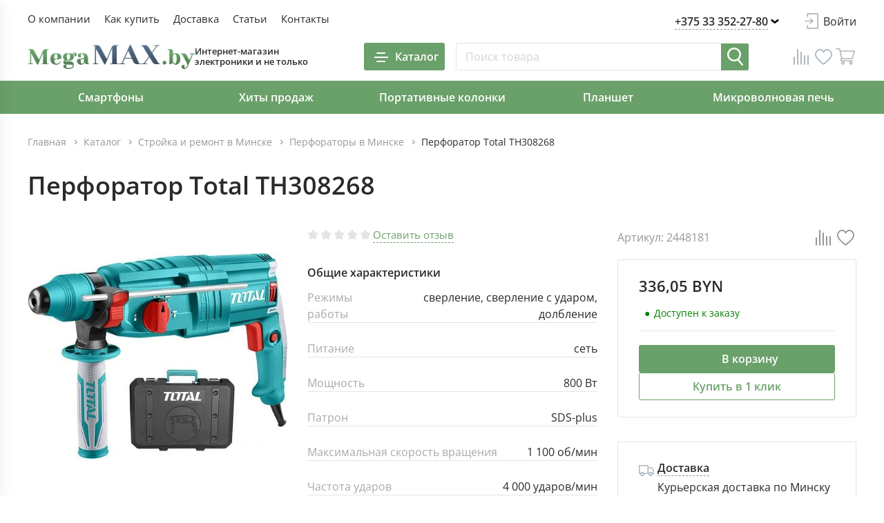

--- FILE ---
content_type: text/html; charset=UTF-8
request_url: https://megamax.by/product/perforator-total-th308268/
body_size: 96952
content:
<!DOCTYPE html>
<html lang="ru-RU">

<head>

    <link rel="icon" type="image/png" href="/upload/favicons/favicon-32.png" sizes="32x32">
<link rel="icon" type="image/png" href="/upload/favicons/favicon-48.png" sizes="48x48">
<link rel="icon" type="image/png" href="/upload/favicons/favicon-120.png" sizes="120x120">
<link rel="icon" type="image/png" href="/upload/favicons/favicon-192.png" sizes="192x192">
<link rel="apple-touch-icon" href="/upload/favicons/favicon-180.png" sizes="180x180">

	<meta name="msapplication-TileColor" content="#da532c">
	<meta name="theme-color" content="#ffffff">

	<meta name="format-detection" content="telephone=no">
	<meta name="viewport" content="width=device-width, maximum-scale=5.0">

	<title>Перфоратор Total TH308268 - купить в Минске, цена</title>

	<meta http-equiv="Content-Type" content="text/html; charset=UTF-8" />
<meta name="robots" content="index, follow" />
<meta name="keywords" content="Мобильные телефоны, компьютеры, детские товары и многое другое от интернет-магазина MegaMAX.by ⭐ Выгодные цены и гарантия" />
<meta name="description" content="Перфоратор Total TH308268 купить в Минске и Беларуси ⭐Перфоратор Total TH308268 с доставкой по Беларуси ⭐Гарантия на все товары" />
<link rel="canonical" href="https://megamax.by/product/perforator-total-th308268/" />
<link href="/bitrix/js/slam.cookie/style.css?17123227265693" type="text/css"  rel="stylesheet" />
<script type="application/ld+json">[{"@context":"https://schema.org","@type":"ImageObject","contentUrl":"https://megamax.by/upload/resize_cache/slam/239/467/3127/485_478_80/1.webp","url":"https://megamax.by/upload/resize_cache/slam/239/467/3127/485_478_80/1.webp","description":"Перфоратор Total TH308268","name":"Перфоратор Total TH308268"}]</script>
<meta property="og:type" content="website"/>
<meta property="og:site_name" content="megamax.by"/>
<meta property="og:locale" content="ru_RU"/>
<meta property="og:title" content="Перфоратор Total TH308268 - купить в Минске, цена"/>
<meta property="og:description" content="Перфоратор Total TH308268 купить в Минске и Беларуси ⭐Перфоратор Total TH308268 с доставкой по Беларуси ⭐Гарантия на все товары"/>
<meta property="og:url" content="https://megamax.by/product/perforator-total-th308268/"/>
<meta property="og:image" content="https://megamax.by/upload/resize_cache/iblock/b65/xknohawuhggerk4lm7qspfvh6o7jvrdg/600_800_1/1.jpeg">
<meta property="twitter:card" content="summary_large_image">
<meta property="twitter:image" content="https://megamax.by/upload/resize_cache/iblock/b65/xknohawuhggerk4lm7qspfvh6o7jvrdg/600_800_1/1.jpeg">
<meta property="vk:image" content="https://megamax.by/upload/resize_cache/iblock/b65/xknohawuhggerk4lm7qspfvh6o7jvrdg/600_800_1/1.jpeg">
<meta property="og:image:width" content="1200">
<meta property="og:image:height" content="800">
	<link rel="preload" href="/local/templates/html/assets/fonts/subset-OpenSans-Regular.woff2" as="font" type="font/woff2" crossorigin="anonymous">
	<link rel="preload" href="/local/templates/html/assets/fonts/subset-OpenSans-SemiBold.woff2" as="font" type="font/woff2" crossorigin="anonymous">
	<link rel="preload" href="/local/templates/html/assets/fonts/subset-OpenSans-Bold.woff2" as="font" type="font/woff2" crossorigin="anonymous">
	
            <style>
            html {
                --backend-theme-base-color: #6aa069;
                --backend-theme-base-accent-color: #566e89;
                --backend-theme-base-active-color: #528051;
            }
        </style>
    
	<style>/* Slam optimize CSS */@font-face{font-family:"OpenSans";src:url(/local/templates/html/assets/fonts/subset-OpenSans-Regular.woff2) format("woff2");font-style:normal;font-weight:400;font-display:swap}@font-face{font-family:"OpenSans";src:url(/local/templates/html/assets/fonts/subset-OpenSans-SemiBold.woff2) format("woff2");font-style:normal;font-weight:600;font-display:swap}@font-face{font-family:"OpenSans";src:url(/local/templates/html/assets/fonts/subset-OpenSans-Bold.woff2) format("woff2");font-style:normal;font-weight:700;font-display:swap}.container,.container-fluid,.container-xs,.container-sm,.container-md,.container-lg{width:100%;padding-right:10px;padding-left:10px;margin-right:auto;margin-left:auto}.container{max-width:768px}@media (min-width:1100px){.container,.container-sm{max-width:1020px}}@media (min-width:1250px){.container,.container-sm,.container-md{max-width:1220px}}@media (min-width:1560px){.container,.container-sm,.container-md,.container-lg{max-width:1520px}}.row{display:flex;flex-wrap:wrap;margin-right:-10px;margin-left:-10px}.no-gutters{margin-right:0;margin-left:0}.no-gutters>.col,.no-gutters>[class*="col-"]{padding-right:0;padding-left:0}.col-1,.col-2,.col-3,.col-4,.col-5,.col-6,.col-7,.col-8,.col-9,.col-10,.col,.col-auto,.col-sm-1,.col-sm-2,.col-sm-3,.col-sm-4,.col-sm-5,.col-sm-6,.col-sm-7,.col-sm-8,.col-sm-9,.col-sm-10,.col-sm,.col-sm-auto,.col-md-1,.col-md-2,.col-md-3,.col-md-4,.col-md-5,.col-md-6,.col-md-7,.col-md-8,.col-md-9,.col-md-10,.col-md,.col-md-auto,.col-lg-1,.col-lg-2,.col-lg-3,.col-lg-4,.col-lg-5,.col-lg-6,.col-lg-7,.col-lg-8,.col-lg-9,.col-lg-10,.col-lg,.col-lg-auto,.col-xl-1,.col-xl-2,.col-xl-3,.col-xl-4,.col-xl-5,.col-xl-6,.col-xl-7,.col-xl-8,.col-xl-9,.col-xl-10,.col-xl,.col-xl-auto{position:relative;width:100%;padding-right:10px;padding-left:10px}.col{flex-basis:0%;flex-grow:1;max-width:100%}.row-cols-1>*{flex:0 0 100%;max-width:100%}.row-cols-2>*{flex:0 0 50%;max-width:50%}.row-cols-3>*{flex:0 0 33.33333%;max-width:33.33333%}.row-cols-4>*{flex:0 0 25%;max-width:25%}.row-cols-5>*{flex:0 0 20%;max-width:20%}.row-cols-6>*{flex:0 0 16.66667%;max-width:16.66667%}.col-auto{flex:0 0 auto;width:auto;max-width:100%}.col-1{flex:0 0 10%;max-width:10%}.col-2{flex:0 0 20%;max-width:20%}.col-3{flex:0 0 30%;max-width:30%}.col-4{flex:0 0 40%;max-width:40%}.col-5{flex:0 0 50%;max-width:50%}.col-6{flex:0 0 60%;max-width:60%}.col-7{flex:0 0 70%;max-width:70%}.col-8{flex:0 0 80%;max-width:80%}.col-9{flex:0 0 90%;max-width:90%}.col-10{flex:0 0 100%;max-width:100%}.order-first{order:-1}.order-last{order:11}.order-0{order:0}.order-1{order:1}.order-2{order:2}.order-3{order:3}.order-4{order:4}.order-5{order:5}.order-6{order:6}.order-7{order:7}.order-8{order:8}.order-9{order:9}.order-10{order:10}.offset-1{margin-left:10%}.offset-2{margin-left:20%}.offset-3{margin-left:30%}.offset-4{margin-left:40%}.offset-5{margin-left:50%}.offset-6{margin-left:60%}.offset-7{margin-left:70%}.offset-8{margin-left:80%}.offset-9{margin-left:90%}@media (min-width:1100px){.col-sm{flex-basis:0%;flex-grow:1;max-width:100%}.row-cols-sm-1>*{flex:0 0 100%;max-width:100%}.row-cols-sm-2>*{flex:0 0 50%;max-width:50%}.row-cols-sm-3>*{flex:0 0 33.33333%;max-width:33.33333%}.row-cols-sm-4>*{flex:0 0 25%;max-width:25%}.row-cols-sm-5>*{flex:0 0 20%;max-width:20%}.row-cols-sm-6>*{flex:0 0 16.66667%;max-width:16.66667%}.col-sm-auto{flex:0 0 auto;width:auto;max-width:100%}.col-sm-1{flex:0 0 10%;max-width:10%}.col-sm-2{flex:0 0 20%;max-width:20%}.col-sm-3{flex:0 0 30%;max-width:30%}.col-sm-4{flex:0 0 40%;max-width:40%}.col-sm-5{flex:0 0 50%;max-width:50%}.col-sm-6{flex:0 0 60%;max-width:60%}.col-sm-7{flex:0 0 70%;max-width:70%}.col-sm-8{flex:0 0 80%;max-width:80%}.col-sm-9{flex:0 0 90%;max-width:90%}.col-sm-10{flex:0 0 100%;max-width:100%}.order-sm-first{order:-1}.order-sm-last{order:11}.order-sm-0{order:0}.order-sm-1{order:1}.order-sm-2{order:2}.order-sm-3{order:3}.order-sm-4{order:4}.order-sm-5{order:5}.order-sm-6{order:6}.order-sm-7{order:7}.order-sm-8{order:8}.order-sm-9{order:9}.order-sm-10{order:10}.offset-sm-0{margin-left:0}.offset-sm-1{margin-left:10%}.offset-sm-2{margin-left:20%}.offset-sm-3{margin-left:30%}.offset-sm-4{margin-left:40%}.offset-sm-5{margin-left:50%}.offset-sm-6{margin-left:60%}.offset-sm-7{margin-left:70%}.offset-sm-8{margin-left:80%}.offset-sm-9{margin-left:90%}}@media (min-width:1250px){.col-md{flex-basis:0%;flex-grow:1;max-width:100%}.row-cols-md-1>*{flex:0 0 100%;max-width:100%}.row-cols-md-2>*{flex:0 0 50%;max-width:50%}.row-cols-md-3>*{flex:0 0 33.33333%;max-width:33.33333%}.row-cols-md-4>*{flex:0 0 25%;max-width:25%}.row-cols-md-5>*{flex:0 0 20%;max-width:20%}.row-cols-md-6>*{flex:0 0 16.66667%;max-width:16.66667%}.col-md-auto{flex:0 0 auto;width:auto;max-width:100%}.col-md-1{flex:0 0 10%;max-width:10%}.col-md-2{flex:0 0 20%;max-width:20%}.col-md-3{flex:0 0 30%;max-width:30%}.col-md-4{flex:0 0 40%;max-width:40%}.col-md-5{flex:0 0 50%;max-width:50%}.col-md-6{flex:0 0 60%;max-width:60%}.col-md-7{flex:0 0 70%;max-width:70%}.col-md-8{flex:0 0 80%;max-width:80%}.col-md-9{flex:0 0 90%;max-width:90%}.col-md-10{flex:0 0 100%;max-width:100%}.order-md-first{order:-1}.order-md-last{order:11}.order-md-0{order:0}.order-md-1{order:1}.order-md-2{order:2}.order-md-3{order:3}.order-md-4{order:4}.order-md-5{order:5}.order-md-6{order:6}.order-md-7{order:7}.order-md-8{order:8}.order-md-9{order:9}.order-md-10{order:10}.offset-md-0{margin-left:0}.offset-md-1{margin-left:10%}.offset-md-2{margin-left:20%}.offset-md-3{margin-left:30%}.offset-md-4{margin-left:40%}.offset-md-5{margin-left:50%}.offset-md-6{margin-left:60%}.offset-md-7{margin-left:70%}.offset-md-8{margin-left:80%}.offset-md-9{margin-left:90%}}@media (min-width:1560px){.col-lg{flex-basis:0%;flex-grow:1;max-width:100%}.row-cols-lg-1>*{flex:0 0 100%;max-width:100%}.row-cols-lg-2>*{flex:0 0 50%;max-width:50%}.row-cols-lg-3>*{flex:0 0 33.33333%;max-width:33.33333%}.row-cols-lg-4>*{flex:0 0 25%;max-width:25%}.row-cols-lg-5>*{flex:0 0 20%;max-width:20%}.row-cols-lg-6>*{flex:0 0 16.66667%;max-width:16.66667%}.col-lg-auto{flex:0 0 auto;width:auto;max-width:100%}.col-lg-1{flex:0 0 10%;max-width:10%}.col-lg-2{flex:0 0 20%;max-width:20%}.col-lg-3{flex:0 0 30%;max-width:30%}.col-lg-4{flex:0 0 40%;max-width:40%}.col-lg-5{flex:0 0 50%;max-width:50%}.col-lg-6{flex:0 0 60%;max-width:60%}.col-lg-7{flex:0 0 70%;max-width:70%}.col-lg-8{flex:0 0 80%;max-width:80%}.col-lg-9{flex:0 0 90%;max-width:90%}.col-lg-10{flex:0 0 100%;max-width:100%}.order-lg-first{order:-1}.order-lg-last{order:11}.order-lg-0{order:0}.order-lg-1{order:1}.order-lg-2{order:2}.order-lg-3{order:3}.order-lg-4{order:4}.order-lg-5{order:5}.order-lg-6{order:6}.order-lg-7{order:7}.order-lg-8{order:8}.order-lg-9{order:9}.order-lg-10{order:10}.offset-lg-0{margin-left:0}.offset-lg-1{margin-left:10%}.offset-lg-2{margin-left:20%}.offset-lg-3{margin-left:30%}.offset-lg-4{margin-left:40%}.offset-lg-5{margin-left:50%}.offset-lg-6{margin-left:60%}.offset-lg-7{margin-left:70%}.offset-lg-8{margin-left:80%}.offset-lg-9{margin-left:90%}}@media (min-width:2000px){.col-xl{flex-basis:0%;flex-grow:1;max-width:100%}.row-cols-xl-1>*{flex:0 0 100%;max-width:100%}.row-cols-xl-2>*{flex:0 0 50%;max-width:50%}.row-cols-xl-3>*{flex:0 0 33.33333%;max-width:33.33333%}.row-cols-xl-4>*{flex:0 0 25%;max-width:25%}.row-cols-xl-5>*{flex:0 0 20%;max-width:20%}.row-cols-xl-6>*{flex:0 0 16.66667%;max-width:16.66667%}.col-xl-auto{flex:0 0 auto;width:auto;max-width:100%}.col-xl-1{flex:0 0 10%;max-width:10%}.col-xl-2{flex:0 0 20%;max-width:20%}.col-xl-3{flex:0 0 30%;max-width:30%}.col-xl-4{flex:0 0 40%;max-width:40%}.col-xl-5{flex:0 0 50%;max-width:50%}.col-xl-6{flex:0 0 60%;max-width:60%}.col-xl-7{flex:0 0 70%;max-width:70%}.col-xl-8{flex:0 0 80%;max-width:80%}.col-xl-9{flex:0 0 90%;max-width:90%}.col-xl-10{flex:0 0 100%;max-width:100%}.order-xl-first{order:-1}.order-xl-last{order:11}.order-xl-0{order:0}.order-xl-1{order:1}.order-xl-2{order:2}.order-xl-3{order:3}.order-xl-4{order:4}.order-xl-5{order:5}.order-xl-6{order:6}.order-xl-7{order:7}.order-xl-8{order:8}.order-xl-9{order:9}.order-xl-10{order:10}.offset-xl-0{margin-left:0}.offset-xl-1{margin-left:10%}.offset-xl-2{margin-left:20%}.offset-xl-3{margin-left:30%}.offset-xl-4{margin-left:40%}.offset-xl-5{margin-left:50%}.offset-xl-6{margin-left:60%}.offset-xl-7{margin-left:70%}.offset-xl-8{margin-left:80%}.offset-xl-9{margin-left:90%}}.no-transition *{transition:none!important}html{box-sizing:border-box;-ms-overflow-style:scrollbar}*,*::before,*::after{box-sizing:inherit}body{color:#2B2A29;background:#fff;font-family:"OpenSans",Arial,Verdana,sans-serif;font-size:16px;font-weight:400;font-style:normal;line-height:1.5;overflow-y:scroll}body.menu-opened,body.overflow{overflow:hidden}@media (max-width:575px){body{font-size:14px}}body p{margin-bottom:20px}body p:last-child{margin-bottom:0}.wrapper{display:flex;flex-direction:column;min-width:360px;min-height:100vh}@media (max-width:1099px){.wrapper{padding-bottom:60px}}.main{flex:1 0 auto}.hidden{display:none!important}.icon{flex-shrink:0}svg{max-width:100%}img{max-width:100%;object-fit:contain}button{font-family:"OpenSans",Arial,Verdana,sans-serif}.content-page a,.faq a{color:#00e}@media (min-width:1024px){.content-page a:hover,.faq a:hover{opacity:.75}}.content-page a:not([class]),.faq a:not([class]){display:inline}@media (hover:hover){.content-page a:not([class]):hover,.faq a:not([class]):hover{color:#00e;opacity:.75}}a{display:inline-block;margin:0;padding:0;transition:color 0.3s;vertical-align:baseline;text-decoration:none;color:#2B2A29}a:not([class]){color:var(--theme-base-color);display:inline}@media (hover:hover){a:not([class]):hover{color:var(--theme-base-active-color)}}input{font-family:"OpenSans",Arial,Verdana,sans-serif}input::placeholder{font-family:"OpenSans",Arial,Verdana,sans-serif}.fz_heading_1,h1{font-size:40px;line-height:1.2}@media (max-width:1999px){.fz_heading_1,h1{font-size:38px}}@media (max-width:1559px){.fz_heading_1,h1{font-size:36px}}@media (max-width:1249px){.fz_heading_1,h1{font-size:32px}}@media (max-width:1099px){.fz_heading_1,h1{font-size:28px}}@media (max-width:575px){.fz_heading_1,h1{font-size:26px}}@media (max-width:575px){.fz_heading_1,h1{font-size:24px}}.fz_heading_2,h2{font-size:30px;line-height:1.2}@media (max-width:1999px){.fz_heading_2,h2{font-size:28px}}@media (max-width:1249px){.fz_heading_2,h2{font-size:26px}}@media (max-width:1099px){.fz_heading_2,h2{font-size:24px}}@media (max-width:575px){.fz_heading_2,h2{font-size:22px}}@media (max-width:575px){.fz_heading_2,h2{font-size:20px}}.fz_heading_3,h3{font-size:24px;line-height:1.25}@media (max-width:1559px){.fz_heading_3,h3{font-size:22px}}@media (max-width:1249px){.fz_heading_3,h3{font-size:21px}}@media (max-width:1099px){.fz_heading_3,h3{font-size:20px}}@media (max-width:575px){.fz_heading_3,h3{font-size:18px}}.fz_heading_4,h4{font-size:18px;line-height:1.33}@media (max-width:1999px){.fz_heading_4,h4{font-size:18px}}@media (max-width:1559px){.fz_heading_4,h4{font-size:17px}}@media (max-width:575px){.fz_heading_4,h4{font-size:16px}}@media (max-width:575px){.fz_heading_4,h4{font-size:17px;line-height:1.4}}.fz_main{font-size:16px;line-height:1.5}@media (max-width:575px){.fz_main{font-size:14px}}.fz_heading_5,h5{font-size:15px;line-height:1.6}@media (max-width:1099px){.fz_heading_5,h5{font-size:14px}}@media (max-width:575px){.fz_heading_5,h5{font-size:13px}}@media (max-width:575px){.fz_heading_5,h5{font-size:12px}}.fz_heading_6,h6{font-size:14px;line-height:1.42}@media (max-width:1099px){.fz_heading_6,h6{font-size:12px}}@media (max-width:575px){.fz_heading_6,h6{font-size:11px}}@media (max-width:575px){.fz_heading_6,h6{font-size:10px}}.fz_heading_6_price{font-size:14px;line-height:.85}@media (max-width:1099px){.fz_heading_6_price{font-size:12px}}@media (max-width:575px){.fz_heading_6_price{font-size:11px}}.fz_mini{font-size:12px;line-height:1.5}@media (max-width:1099px){.fz_mini{font-size:10px}}@media (max-width:575px){.fz_mini{font-size:9px}}.fz_mini_2{font-size:10px;line-height:1.6}@media (max-width:1099px){.fz_mini_2{font-size:8px}}.fw-bold{font-weight:700}@media screen and (-ms-high-contrast:active),(-ms-high-contrast:none){html{height:0}body{height:auto}.wrapper{height:auto}.main{flex:none}.main{flex:none}}@media print{.wrapper{width:100%;max-width:1500px}.no-print{display:none}}:root{--theme-base-color:var(--backend-theme-base-color,#0d2dff);--theme-base-accent-color:var(--backend-theme-base-accent-color,#fe7235);--theme-base-active-color:var(--backend-theme-base-active-color,#0B21B1)}html,body,div,span,applet,object,iframe,h1,h2,h3,h4,h5,h6,p,blockquote,pre,a,abbr,acronym,address,big,cite,code,del,dfn,em,img,ins,kbd,q,s,samp,small,strike,strong,sub,sup,tt,var,b,u,i,center,dl,dt,dd,ol,ul,li,fieldset,form,label,legend,table,caption,tbody,tfoot,thead,tr,th,td,article,aside,canvas,details,embed,figure,figcaption,footer,header,hgroup,menu,nav,output,ruby,section,summary,time,mark,audio,video{margin:0;padding:0;vertical-align:baseline;border:0;outline:0;-webkit-tap-highlight-color:rgba(0,0,0,0)!important}*{box-sizing:border-box}*:before,*:after{box-sizing:inherit}article,aside,details,figcaption,figure,footer,header,hgroup,menu,nav,section{display:block}blockquote,q{quotes:none}blockquote:before,blockquote:after,q:before,q:after{content:'';content:none}ins{text-decoration:none;color:#000;background-color:#ff9}hr{position:relative;height:1px;margin:20px 0;border:0;background:#ccc}mark{padding:0 5px;color:#000;background:#ccc;font-weight:400;font-style:italic}del,s{text-decoration:line-through}abbr[title],dfn[title]{cursor:help;border-bottom:1px dotted}html{-webkit-text-size-adjust:100%;-ms-text-size-adjust:100%}img,fieldset,a img,iframe{border:none}input[type='text'],input[type='email'],input[type='tel'],input[type='search'],input[type='file'],input[type='number'],textarea{-webkit-appearance:none;-moz-appearance:none;appearance:none}input[type='submit'],button{cursor:pointer;background-color:transparent}input[type='submit']::-moz-focus-inner,button::-moz-focus-inner{padding:0;border:0}textarea{overflow:auto;padding:0;resize:none;border:none}input[type='number']::-webkit-inner-spin-button,input[type='number']::-webkit-outer-spin-button{-webkit-appearance:none}input[type='number']{-moz-appearance:textfield}input,button{margin:0;padding:0;border:0;border:none;border-radius:0}div,input,textarea,select,button,h1,h2,h3,h4,h5,h6,a,span,a:focus{outline:none}ul,ol,li{list-style-type:none}table{width:100%;border-spacing:0;border-collapse:collapse}button{border-radius:0;outline:none!important;background:none;-webkit-appearance:none}@media (prefers-reduced-motion:reduce){*{transition:none!important}}[x-cloak]{display:none!important}.d-flex{display:flex}.opacity-0{opacity:0}.d-print-only{display:none!important}@media print{.d-print-only{display:block!important}}.items-center{align-items:center}.red{color:#EB5757}.green{color:#6BC684}.section-margin{margin-top:100px}@media (max-width:1999px){.section-margin{margin-top:96px}}@media (max-width:1559px){.section-margin{margin-top:92px}}@media (max-width:1249px){.section-margin{margin-top:90px}}@media (max-width:1099px){.section-margin{margin-top:74px}}@media (max-width:575px){.section-margin{margin-top:62px}}@media (max-width:575px){.section-margin{margin-top:54px}}.section-margin-bg{margin-top:100px}@media (max-width:1559px){.section-margin-bg{margin-top:94px}}@media (max-width:1249px){.section-margin-bg{margin-top:64px}}@media (max-width:1099px){.section-margin-bg{margin-top:46px}}.show-more{position:relative;display:flex;align-items:center;transition:all 0.3s ease}.show-more span+svg{margin-top:7px;margin-left:3px}@media (min-width:1024px){.show-more:hover{cursor:pointer;color:var(--theme-base-color)}.show-more:hover .icon{fill:var(--theme-base-color)}}.show-more:hover:after{right:0}.show-more:active{color:var(--theme-base-active-color)}.show-more:active .icon{fill:var(--theme-base-active-color)}.show-more.active .icon{transform:rotate(180deg)}.show-more .icon{fill:var(--theme-base-color);transition:all 0.3s ease}.link-full{display:block}.link-full:before{content:"";position:absolute;top:0;left:0;right:0;bottom:0;overflow:hidden;z-index:1}.loading-gradient:before{position:absolute;content:"";top:0;bottom:0;left:0;width:100%;z-index:1;animation:sliding 1.6s linear infinite;background:linear-gradient(to right,rgba(255,255,255,.3) 8%,#dfdee2 18%,rgba(255,255,255,0) 33%);pointer-events:none}@keyframes sliding{0%{transform:translateX(-100%)}100%{transform:translateX(100%)}}.preloader{position:relative}.preloader.preloader-list:before{top:10%}.preloader.preloader-list:after{position:absolute;top:0;content:"";left:0;right:0;bottom:0;background-color:rgba(0,0,0,0);opacity:1;z-index:80}.preloader>*{filter:blur(5px)}.preloader:before{width:70px;height:70px;content:"";position:absolute;top:calc(50% - 35px);left:calc(50% - 35px);transform:translate(-50%,-50%);z-index:81;animation-name:rotate;animation-duration:0.6s;animation-timing-function:linear;animation-iteration-count:infinite;border:6px solid #eee;border-top-color:var(--theme-base-color);border-radius:100%}@media (max-width:1099px){.preloader:before{width:30px;height:30px;top:calc(50% - 15px);left:calc(50% - 15px);border-width:3px}}@keyframes rotate{0%{transform:rotate(0deg)}100%{transform:rotate(360deg)}}.red,.error{color:#f45057}.green{color:#6BC684}@media (max-width:1249px){.d-none-md{display:none!important}}.d-show-md{display:none!important}@media (max-width:1249px){.d-show-md{display:block!important}}@media (max-width:1099px){.d-none-sm{display:none!important}}.d-show-sm{display:none!important}@media (max-width:1099px){.d-show-sm{display:block!important}}@media (max-width:575px){.d-none-xs{display:none!important}}.d-show-xs{display:none!important}@media (max-width:575px){.d-show-xs{display:block!important}}.custom-row{display:flex}@media (max-width:1099px){.custom-row--profile{flex-direction:column}}.col-catalog-left{width:280px;flex:0 0 auto}@media (max-width:1559px){.col-catalog-left{width:285px}}@media (max-width:1249px){.col-catalog-left{display:none}}.col-catalog-right{padding-left:24px;flex:0 0 calc(100% - 280px);max-width:calc(100% - 280px)}@media (max-width:1559px){.col-catalog-right{padding-left:19px;flex:0 0 calc(100% - 285px);max-width:calc(100% - 285px)}}@media (max-width:1249px){.col-catalog-right{padding-left:0;flex:auto;width:100%;max-width:none}}.offset-col-catalog{margin-left:300px}@media (max-width:1999px){.offset-col-catalog{margin-left:276px}}@media (max-width:1559px){.offset-col-catalog{margin-left:285px}}@media (max-width:1249px){.offset-col-catalog{margin-left:0}}.bg-on{position:relative}.bg-on:after{position:fixed;top:0;content:"";left:0;right:0;bottom:0;background-color:rgba(0,0,0,.5);opacity:1;z-index:100}.fw-700{font-weight:700}.fw-600{font-weight:600}.alert{margin-bottom:20px;padding:8px 12px}@media (max-width:1099px){.alert{padding:5px}}.alert--success{border-radius:4px;color:#6bc684;border:1px solid #6bc684;background:#fafafb}.alert--error{border-radius:2px;background:rgba(235,87,87,.08);border:1px solid #eb5757;color:#eb5757}.shake{animation:tilt-shaking 0.5s ease-in-out}@keyframes tilt-shaking{0%{transform:scale(1)}50%{transform:scale(1.2)}100%{transform:scale(1)}}h1,h2,h3,h4,h5,h6{font-weight:600;margin-bottom:40px}@media (max-width:1999px){h1,h2,h3,h4,h5,h6{margin-bottom:38px}}@media (max-width:1249px){h1,h2,h3,h4,h5,h6{margin-bottom:36px}}@media (max-width:1099px){h1,h2,h3,h4,h5,h6{margin-bottom:28px}}body.search-active{overflow:hidden;width:calc(100vw - var(--scrollWidth))}body.overflow .header-mid,body.overflow .header-bottom,body.overflow .header-notification,body.overflow .header-top__inner-wrap,body.overflow .cookie-notification,body.overflow .main{padding-right:var(--scrollWidth)}header.search-open .header-top,header.search-open .header-notification{z-index:100}header{position:relative}header:before{position:fixed;content:"";top:0;left:0;right:0;bottom:0;background-color:rgba(0,0,0,.3);transition:all 0.3s ease;pointer-events:none;z-index:110;opacity:0}header.mob-menu-active:before{opacity:1;pointer-events:all}.slam-menu-active header{margin-right:calc(-1 * var(--scrollWidth))}.slam-menu-active .header-mid,.slam-menu-active .header-bottom,.slam-menu-active .header-notification,.slam-menu-active .header-top__inner-wrap,.slam-menu-active .cookie-notification{padding-right:var(--scrollWidth)}.slam-menu-active .header-mid{z-index:115}.search-active header{margin-right:calc(-1 * var(--scrollWidth))}.search-active .header-mid,.search-active .header-bottom,.search-active .header-notification,.search-active .header-top__inner-wrap,.search-active .cookie-notification-wrap{padding-right:var(--scrollWidth)}.search-active .header-mid{z-index:115}.modal-open header,.compensate-for-scrollbar header{margin-right:calc(-1 * var(--scrollWidth))}.modal-open header .header-mid,.modal-open header .header-bottom,.modal-open header .header-notification,.modal-open header .header-top__inner-wrap,.modal-open header .cookie-notification-wrap,.compensate-for-scrollbar header .header-mid,.compensate-for-scrollbar header .header-bottom,.compensate-for-scrollbar header .header-notification,.compensate-for-scrollbar header .header-top__inner-wrap,.compensate-for-scrollbar header .cookie-notification-wrap{padding-right:var(--scrollWidth)}.modal-open header .header-notification__banner,.modal-open header .cookie-notification,.compensate-for-scrollbar header .header-notification__banner,.compensate-for-scrollbar header .cookie-notification{right:var(--scrollWidth)}.modal-open .cookie-notification,.compensate-for-scrollbar .cookie-notification{padding-right:var(--scrollWidth)}.modal-open .cookie-notification-wrap,.compensate-for-scrollbar .cookie-notification-wrap{right:var(--scrollWidth)}.header-sticky{height:var(--headerStickyHeight);transition:box-shadow 0.3s ease;position:relative;z-index:100}.header-sticky.header-sticky--sticky .header-sticky__inner{position:fixed;left:0;right:0;top:0;z-index:150}.header-sticky.header-min .header-sticky__inner{box-shadow:0 3px 20px rgba(0,0,0,.2)}.header-sticky.header-min .header-bottom{max-height:0;overflow:hidden}.header-top,.header-mid,.header-notification{background-color:transparent;position:relative;z-index:101;background-color:#fff}.header-top__inner{padding-top:20px;padding-bottom:0;display:flex;justify-content:space-between}@media (max-width:1999px){.header-top__inner{padding-top:15px}}@media (max-width:1099px){.header-top__inner{display:none}}.header-mid{padding:20px 0}@media (max-width:1999px){.header-mid{padding:15px 0}}@media (max-width:1099px){.header-mid{padding:14px 0;border-bottom:1px solid #e4e4e4}}@media (max-width:575px){.header-mid{padding:10px 0}}.header-mid__inner{display:flex;justify-content:space-between;align-items:center;position:relative}@media (max-width:1099px){.header-mid__inner{padding-left:60px}}@media (max-width:575px){.header-mid__inner{padding-left:50px}}.header-mid__logo{display:flex;align-items:center;gap:40px}@media (max-width:1559px){.header-mid__logo{gap:23px}}@media (max-width:1249px){.header-mid__logo{gap:12px}}.header-mid__left{margin-right:45px;flex:0 0 auto}@media (max-width:1249px){.header-mid__left{margin-right:20px}}@media (max-width:1099px){.header-mid__left{margin-right:0}}@media (max-width:575px){.header-mid__left{flex-shrink:1}}.header-mid__logo-wrap{height:35px;min-width:127px}@media (max-width:1099px){.header-mid__logo-wrap{height:26px;min-width:93px}}@media (max-width:575px){.header-mid__logo-wrap{min-width:none;align-items:center;justify-content:center}}.header-mid__logo-wrap img,.header-mid__logo-wrap picture{display:block;max-width:100%;max-height:100%}.header-mid__logo-descr{font-size:13px;font-weight:600;max-width:200px;line-height:1.23}@media (max-width:1099px){.header-mid__logo-descr{display:none}}.header-mid__center{max-width:768px;display:flex;align-items:center;flex-grow:1}@media (max-width:1099px){.header-mid__center{flex-grow:1}}.header-mid__search{margin-left:16px;flex-grow:1;position:relative;z-index:200}@media (max-width:1099px){.header-mid__search{margin-left:0;margin-top:17px}.header-mid__search.active{display:block}.header-mid__search .form-control{padding:10px 15px}}@media (max-width:1099px){.header-mid__catalog{display:none}}.header-mid__right{display:flex;justify-content:flex-end;margin-left:60px;flex:0 0 auto}@media (max-width:1249px){.header-mid__right{margin-left:45px}}@media (max-width:1099px){.header-mid__right{display:block;height:32px;margin-left:10px}}.header-bottom{max-height:70px;background-color:var(--theme-base-color)}@media (max-width:1099px){.header-bottom{display:none}}.header-panel{display:flex}.header-panel__item{margin-left:32px;display:flex;align-items:center}.header-panel__icon{display:flex;justify-content:center;align-items:center;flex:0 0 auto}.header-panel--phone{font-weight:600;position:relative}.header-panel--phone .header-panel__title .icon{transform:rotate(90deg)}@media (hover:hover){.header-panel--phone:hover .header-dropdown{visibility:visible;opacity:1;top:100%;transition:all 0.3s ease}.header-panel--phone:hover .header-panel__title{color:var(--theme-base-color)}.header-panel--phone:hover .header-panel__title .icon{transition:transform 0.3s ease;transform:rotate(-90deg)}}.header-panel--logout,.header-panel--login{fill:#aeb6be}@media (min-width:1024px){.header-panel--logout:hover,.header-panel--login:hover{cursor:pointer;fill:var(--theme-base-color)}}.header-panel--logout:active,.header-panel--login:active{fill:var(--theme-base-active-color)}.header-search{display:flex;align-items:center;position:relative;z-index:200}.header-search .form-control{border-right:none;padding-right:50px}.header-search-results__empty{padding-right:30px}.header-search__input{position:relative;width:100%}.header-search__submit{width:40px;height:39px;border-top-right-radius:2px;border-bottom-right-radius:2px;background-color:var(--theme-base-color);flex:0 0 auto;display:flex;align-items:center;justify-content:center;fill:#fff;transition:background-color 0.3s ease}@media (hover:hover){.header-search__submit:hover{cursor:pointer;background-color:var(--theme-base-accent-color)}}@media (max-width:1099px){.header-search{display:none}}.header-status-bar{display:flex;align-items:center;gap:30px}@media (max-width:1249px){.header-status-bar{justify-content:space-between}}.header-status-bar__item{display:flex;align-items:center;flex:0 0 auto}@media (max-width:1249px){.header-status-bar__item{margin-left:0}}@media (min-width:1024px){.header-status-bar__item:hover{cursor:pointer}}.header-status-bar__icon{display:flex;align-items:center;justify-content:center;position:relative;fill:#aeb6be;transition:all 0.3s ease}@media (hover:hover){.header-status-bar__icon:hover{cursor:pointer;fill:var(--theme-base-color)}}.header-status-bar__icon:active{fill:var(--theme-base-active-color)}.header-status-bar__count{position:absolute;width:14px;height:14px;color:#fff;font-size:10px;font-weight:700;background-color:var(--theme-base-accent-color);position:absolute;border-radius:50%;top:0;right:0;display:flex;align-items:center;justify-content:center;line-height:0}.header-status-bar__descr{font-size:16px;font-weight:600;margin-left:5px;white-space:nowrap}@media (max-width:1249px){.header-status-bar__descr{display:none}}.header-notification-wrap.active .header-notification__left{display:inline}.header-notification-wrap.active .header-notification__title{overflow:visible;display:inline}@media (max-width:1099px){.header-notification-wrap{height:var(--headerNotificationHeight)}}.header-notification{position:relative;padding:11px 0;background:#f2f5f9;box-shadow:0 4px 10px rgba(0,0,0,.15)}@media (max-width:575px){.header-notification{padding:8px 0}}.header-notification__inner{display:flex;align-items:center;justify-content:space-between;position:relative;z-index:2}.header-notification__left,.header-notification__right{display:flex;align-items:center}.header-notification__right{flex:0 0 auto;margin-left:30px;position:relative;z-index:4}@media (max-width:1559px){.header-notification__right{margin-left:10px}}@media (max-width:1249px){.header-notification__right{margin-left:5px}}.header-notification__left{flex-grow:1;overflow:hidden}.header-notification__left span{width:100%;text-overflow:ellipsis;white-space:nowrap;overflow:hidden;text-align:center}.header-notification__left span.anim{text-overflow:initial;white-space:nowrap;overflow:visible;animation:animMarquee linear}.header-notification__left span.anim.anim-2{animation:animMarquee2 linear infinite}.header-notification__icon{display:flex;justify-content:center;align-items:center;fill:#fff;margin-right:16px;flex:0 0 auto}@media (max-width:1249px){.header-notification__icon{fill:var(--theme-base-color)}}@media (max-width:575px){.header-notification__icon{max-width:12px;max-height:12px}}.header-notification__control{display:flex;align-items:center;color:#aaa;transition:all 0.3s ease}@media (min-width:1024px){.header-notification__control:hover{cursor:pointer;color:#fff}.header-notification__control:hover .header-notification__control-icon{fill:#606c77;transform:rotate(180deg)}}.header-notification__control-icon{transition:all 0.3s ease;fill:#aeb6be;display:flex;justify-content:center;align-items:center;flex:0 0 auto}@media (max-width:1249px){.header-notification__control-icon{fill:#606c77;transform:rotate(180deg)}}.header-notification__control-title{font-weight:600}@media (max-width:1099px){.header-notification__control-title{display:none}}.header-dropdown{background:#fff;border-radius:2px;padding:34px;position:absolute;box-shadow:0 3px 20px rgba(0,0,0,.08);width:470px;top:calc(100% + 5px);left:50%;transform:translateX(-50%);z-index:500;font-weight:400;opacity:0;visibility:hidden}@media (max-width:1559px){.header-dropdown{transform:translateX(calc(-50% - 15px))}}.header-dropdown__block{margin-bottom:40px}@media (max-width:1999px){.header-dropdown__block{margin-bottom:30px}}@media (max-width:1559px){.header-dropdown__block{margin-bottom:20px}}.header-dropdown__item:not(:last-child){margin-bottom:30px}.header-dropdown__timetable{font-weight:600}.header-dropdown__timetable-item{display:flex;flex-wrap:wrap}.header-dropdown__timetable-val{padding-left:10px;font-weight:400;flex-grow:1}.header-dropdown__control{margin-top:21px}.header-dropdown__item{display:flex;gap:12px}.header-dropdown__item .icon{fill:#aeb6be}.header-mobile{display:none;flex:0 0 auto;fill:#aeb6be}@media (max-width:1099px){.header-mobile{display:flex}}.header-mobile-menu .icon{fill:var(--theme-base-color)}.mob-menu{--padding:13px;position:fixed;width:100%;max-width:375px;z-index:200;top:0;left:0;box-shadow:0 3px 20px rgba(0,0,0,.08);background-color:#fff;transition:all 0.3s ease;transform:translateX(-100%);height:100%}.mob-menu.active{transform:translateX(0)}.mob-menu__inner{max-height:100%;overflow:auto;padding:13px 18px;padding-top:66px}.mob-menu__header{position:absolute;top:0;left:0;right:0;display:flex;justify-content:space-between;align-items:center;padding:10px 18px;background-color:#fff;box-sizing:border-box;border-bottom:1px solid #E4E4E4;z-index:10}.mob-menu__header-logo{height:22px}.mob-menu__header img{max-width:100%;max-height:100%}.mob-menu__close{display:flex;align-items:center}.mob-menu__catalog-title{font-size:16px;font-weight:600;color:var(--theme-base-color);padding:13px var(--padding);display:flex;align-items:center;padding-right:20px}.mob-menu__catalog-toggle{padding:0 0;margin-top:0;align-self:flex-start;margin-left:auto;width:24px;height:24px;background-position:center;background-repeat:no-repeat;background-image:url("data:image/svg+xml,%3Csvg width='16' height='16' viewBox='0 0 16 16' fill='none' xmlns='http://www.w3.org/2000/svg'%3E%3Cpath d='M6 12L10.5 7.5L6 3' stroke='%231D1E1C' stroke-width='1.4' stroke-linecap='round' stroke-linejoin='round'/%3E%3C/svg%3E%0A");transition:all 0.3s ease}.mob-menu__catalog{overflow:hidden}.mob-menu__catalog.active .mob-menu__catalog-toggle{transform:rotate(90deg)}.mob-menu__social{margin-top:20px;padding:0 var(--padding)}.mob-menu__nav{border-bottom:.5px solid #e4e4e4;padding-bottom:20px;margin-bottom:20px}.mob-menu__nav .header-dropdown__block:last-child{margin-bottom:0}.mob-menu__nav:last-child{margin-bottom:0;border:none}.mob-menu__contacts{margin-top:0;padding:0 var(--padding)}.mob-menu__get-int-touch{margin-top:22px;padding:0 var(--padding);padding-bottom:20px}.mob-menu__timetable{display:flex;align-items:flex-start;fill:#aeb6be;gap:14px}.mob-menu .phones-list{margin-top:12px}.mob-menu .phones-list__item:not(:last-child){margin-bottom:12px}.mob-menu .phones-list__link{font-size:14px}.mob-menu .phones-list__icon{flex:0 0 auto;width:50px;min-width:auto}.mob-menu .phones-list__icon .icon{max-width:70%}.mob-menu .phones-list__mail{margin-top:15px}.mob-menu .phones-list__item{font-weight:600}.mob-menu .social-list__title{font-size:17px}@media (max-width:1099px){.header-mobile-menu{position:absolute;left:0}}@keyframes animMarquee{0%{-webkit-transform:translateX(0);transform:translateX(0)}100%{-webkit-transform:translateX(-100%);transform:translateX(-100%)}}@keyframes animMarquee2{0%{transform:translateX(var(--mrqWidth))}100%{transform:translateX(-100%)}}.breadcrumb{overflow:hidden;margin:38px 0;line-height:1.33333;color:#2B2A29;font-weight:400}@media (max-width:1559px){.breadcrumb{margin:32px 0}}@media (max-width:1249px){.breadcrumb{margin-top:28px;margin-bottom:32px}}@media (max-width:1099px){.breadcrumb{margin-top:20px;margin-bottom:26px}}@media (max-width:575px){.breadcrumb{margin-top:18px}}@media (max-width:575px){.breadcrumb{margin:15px 0}}.breadcrumb__list{position:relative;display:flex;overflow:hidden;align-items:center;flex-shrink:1;flex-wrap:nowrap;margin:0;padding:0;list-style:none;text-overflow:clip}.breadcrumb__item{position:relative;list-style:none}@media (max-width:1099px){.breadcrumb__item{font-size:12px}}.breadcrumb__item:first-child .breadcrumb__link{padding:0 10px 0 0}.breadcrumb__item:not(:first-child):before{content:"";position:absolute;top:calc(50% - 4px);width:8px;height:8px;background-position:center;background-repeat:no-repeat;font-weight:400;background-image:url("data:image/svg+xml,%3Csvg width='5' height='9' viewBox='0 0 5 9' fill='none' xmlns='http://www.w3.org/2000/svg'%3E%3Cpath d='M0.535645 8.07129L4.07118 4.53576L0.535645 1.00022' stroke='%232B2A29' stroke-linecap='round'/%3E%3C/svg%3E%0A");left:0;display:block;background-position:center;background-size:contain}.breadcrumb__item:last-child{display:flex;padding-right:0;pointer-events:none}.breadcrumb__item:last-child .breadcrumb__link span{color:#2b2a29}.breadcrumb__item:not(:last-child) .breadcrumb__link{color:#969696}.breadcrumb__item:not(:last-child) .breadcrumb__link:hover span{border-bottom-color:var(--theme-base-color)}.breadcrumb__item:not(:last-child) .breadcrumb__link span{border-bottom:1px solid #aeb6be}.breadcrumb__link{padding:0 10px 0 15px;transition:color 0.3s;white-space:nowrap}.breadcrumb__link:hover span{color:var(--theme-base-color);border-bottom-color:var(--theme-base-color)}.breadcrumb.not-init .breadcrumb__item:not(:first-child){visibility:hidden;opacity:0}@media (max-width:1099px){.breadcrumb__item:first-child{display:none}.breadcrumb__item:not(:first-child),.breadcrumb__item:not(:last-child){display:none}.breadcrumb__item:nth-last-of-type(2){display:block!important}.breadcrumb__item:nth-last-of-type(2) a{color:#000}.breadcrumb__item:nth-last-of-type(2) a:after{display:none}.breadcrumb__item:last-child{display:none}.breadcrumb__item:before{transform:rotate(180deg)}.breadcrumb__item:not(:first-child):before{top:5px;transform:rotate(180deg)}}.empty-holder{padding:61px 30px;background-color:#fafafb;text-align:center;position:relative}@media (max-width:1249px){.empty-holder{padding:30px}}.empty-holder__title{font-weight:600}.empty-holder__content{position:relative;z-index:2;display:flex;flex-direction:column;align-items:center;gap:12px}.empty-holder__control{margin-top:22px}.empty-holder__bg{position:absolute;right:0;top:15%;bottom:0;z-index:0;display:flex;justify-content:flex-end;align-items:flex-end}@media (max-width:1099px){.empty-holder__bg{top:40%}}.empty-holder__bg--left{justify-content:flex-start;right:auto;left:0}@media (max-width:1099px){.empty-holder__bg--left{top:0;bottom:50%;transform:scale(1,-1)}}.empty-holder__bg img{max-width:100%;max-height:100%}.empty-holder--v2{text-align:left;padding:48px 30px}.empty-holder--v2 .empty-holder__content{align-items:flex-start}.empty-holder--v2 .empty-holder__bg{top:0}.empty-holder--v2 .empty-holder__bg img{width:100%;height:100%}@media (max-width:575px){.empty-holder--v2 .empty-holder__bg{opacity:.5}}.page-header-section{position:relative;display:flex;align-items:center;margin-bottom:40px}@media (max-width:1999px){.page-header-section{margin-bottom:38px}}@media (max-width:1249px){.page-header-section{margin-bottom:36px}}@media (max-width:1099px){.page-header-section{margin-bottom:28px}}@media (max-width:575px){.page-header-section{flex-direction:column;align-items:flex-start;font-size:24px}}.page-header-section__title{margin-bottom:0;width:100%}@media (max-width:1249px){.page-header-section.page-header-section--sidemenu .page-header-section__title{text-align:center}}@media (max-width:1249px){.page-header-section.page-header-section--sidemenu{justify-content:center;position:sticky;top:0;padding:14px 0;border-bottom:1px solid rgba(39,41,55,.12);z-index:10;background-color:#fff;margin-left:-15px;margin-right:-15px}}.page-header-section__search-result{font-size:20px;line-height:1.2;letter-spacing:-.6px;color:#1d1e1c;margin-left:12px}@media (max-width:1099px){.page-header-section__search-result{font-size:14px}}@media (max-width:575px){.page-header-section__search-result{margin-left:0}}.page-header-section__menu{position:absolute;left:15px;top:calc(50% - 12px);display:none}.page-header-section__menu.active{transform:rotate(0deg)}@media (max-width:1249px){.page-header-section__menu{display:flex;align-items:center;justify-content:center;transform:rotate(-180deg)}}.page-header-section__menu .icon{fill:#fff}.tooltip{background:#333;color:white;font-weight:400;padding:4px 8px;font-size:12px;border-radius:4px;z-index:200;max-width:200px}.tooltip #arrow,.tooltip #arrow::before{position:absolute;width:8px;height:8px;background:inherit}.tooltip #arrow{visibility:hidden}.tooltip #arrow::before{visibility:visible;content:"";transform:rotate(45deg)}.tooltip[data-popper-placement^="top"]>#arrow{bottom:-4px}.tooltip[data-popper-placement^="bottom"]>#arrow{top:-4px}.tooltip[data-popper-placement^="left"]>#arrow{right:-4px}.tooltip[data-popper-placement^="right"]>#arrow{left:-4px}.tooltip-wrap{width:16px;height:16px;background-position:center;background-image:url("data:image/svg+xml,%3Csvg width='16' height='16' viewBox='0 0 16 16' fill='none' xmlns='http://www.w3.org/2000/svg'%3E%3Ccircle cx='8.00006' cy='8' r='5.5' stroke='%23B9C4D6'/%3E%3Cpath d='M8.37732 9.24559H7.37199C7.37461 9.00904 7.39301 8.80535 7.42718 8.63451C7.46398 8.46104 7.52574 8.30465 7.61248 8.16535C7.70184 8.02605 7.82012 7.88806 7.9673 7.75139C8.09083 7.641 8.1986 7.53587 8.29059 7.43599C8.38258 7.33611 8.45486 7.23361 8.50742 7.12848C8.55999 7.02071 8.58627 6.90112 8.58627 6.76971C8.58627 6.61727 8.56262 6.49111 8.51531 6.39123C8.47063 6.28872 8.40229 6.21119 8.3103 6.15862C8.22094 6.10606 8.10792 6.07977 7.97124 6.07977C7.85823 6.07977 7.75309 6.10474 7.65585 6.15468C7.5586 6.20199 7.47843 6.27558 7.41535 6.37546C7.3549 6.47534 7.32336 6.60675 7.32073 6.76971H6.17741C6.1853 6.40963 6.26809 6.11263 6.42579 5.87871C6.58612 5.64216 6.80033 5.46737 7.06841 5.35435C7.3365 5.23871 7.63745 5.18089 7.97124 5.18089C8.33921 5.18089 8.65461 5.24134 8.91744 5.36224C9.18027 5.48051 9.38134 5.6553 9.52064 5.88659C9.65994 6.11526 9.7296 6.39386 9.7296 6.7224C9.7296 6.95106 9.68491 7.15476 9.59555 7.33348C9.50619 7.50958 9.38923 7.67385 9.24467 7.8263C9.10011 7.97874 8.9411 8.13644 8.76763 8.29939C8.61781 8.43344 8.51531 8.57405 8.46011 8.72124C8.40755 8.86843 8.37995 9.04321 8.37732 9.24559ZM7.25371 10.4638C7.25371 10.2956 7.31153 10.1563 7.42718 10.0459C7.54283 9.9329 7.6979 9.87639 7.8924 9.87639C8.08426 9.87639 8.23802 9.9329 8.35367 10.0459C8.47194 10.1563 8.53108 10.2956 8.53108 10.4638C8.53108 10.6268 8.47194 10.7648 8.35367 10.8778C8.23802 10.9908 8.08426 11.0473 7.8924 11.0473C7.6979 11.0473 7.54283 10.9908 7.42718 10.8778C7.31153 10.7648 7.25371 10.6268 7.25371 10.4638Z' fill='%23B9C4D6'/%3E%3C/svg%3E%0A");background-size:contain;background-repeat:no-repeat;flex:0 0 auto}@media (min-width:1024px){.tooltip-wrap:hover{cursor:pointer}.tooltip-wrap:hover .icon{fill:var(--theme-base-color)}}.tooltip-wrap.tooltip-wrap--card{width:18px;height:18px}.tooltip-wrap.no-icon{background-image:none}.tooltip-wrap .icon{transition:fill .3s ease;fill:#AEB6BE}.tooltip{display:none}.tooltip[data-show]{display:block}.mobile-contacts{position:fixed;top:0;left:0;right:0;bottom:0;z-index:-1;opacity:0;visibility:hidden}.mobile-contacts.active{opacity:1;visibility:visible;z-index:120}.mobile-contacts.active .mobile-contacts__overflow{transform:translateY(0);opacity:1;visibility:visible}.mobile-contacts__bg{position:absolute;top:0;left:0;right:0;bottom:0;background-color:rgba(43,42,41,.3);z-index:10}.mobile-contacts__overflow{position:absolute;top:calc(80px + var(--headerNotificationHeight));left:0;right:0;bottom:calc(var(--mobNavigationPanelHeight) + 10px);display:flex;align-items:flex-start;justify-content:center;overflow:auto;border-radius:5px;max-width:320px;margin:auto;transform:translateY(-10px);opacity:0;visibility:hidden;transition:all 0.3s ease;z-index:11}.mobile-contacts__inner{padding:18px;padding-top:40px;background-color:#fff;width:100%;border-radius:5px;position:relative}.mobile-contacts__close{position:absolute;display:flex;align-items:center;justify-content:center;top:15px;right:15px}.mobile-contacts .header-dropdown{opacity:1;visibility:visible;position:static;transform:none;box-shadow:none;padding:0;width:auto}.mobile-contacts .header-dropdown__block{margin-bottom:25px}.mobile-contacts .header-dropdown__block:last-child{margin-bottom:0}.mobile-contacts .header-dropdown__item:not(:last-child){margin-bottom:25px}.navigation-panel{position:fixed;bottom:0;left:0;right:0;z-index:111;background-color:#F6F6F6;filter:drop-shadow(7px 0 15px rgba(0,0,0,.3));display:none}@media (max-width:1099px){.navigation-panel{display:block}}.navigation-panel__inner{display:flex}.navigation-panel__item{width:100%;display:flex;flex-direction:column;align-items:center;fill:#4a4a4a;color:#4a4a4a;position:relative;padding-top:4px;padding-bottom:8px}.navigation-panel__item:after{position:absolute;content:"";left:0;right:100%;top:0;height:3px;background-color:var(--theme-base-color);transition:all .3s ease}.navigation-panel__item.active{fill:var(--theme-base-color);color:var(--theme-base-color);background-color:#fff}.navigation-panel__item.active:after{right:0}.navigation-panel__icon{display:flex;align-items:center;justify-content:center;position:relative}@media (max-width:575px){.navigation-panel__icon{max-width:23px;max-height:23px}}.navigation-panel__title{font-size:10px}@media (max-width:1099px){.search-results-off{display:none}}.search-screen{position:fixed;top:0;left:0;right:0;background-color:#fff;z-index:110;height:calc(var(--vh,1vh) * 100);display:flex;flex-direction:column;padding-bottom:var(--mobNavigationPanelHeight);transform:translateX(100%);transition:transform 0.2s ease;overflow:hidden}.search-screen.active{transform:translateX(0%)}.search-screen__row{display:flex;align-items:center;width:100%}.search-screen__catalog,.search-screen__search{flex-grow:1;display:flex;position:relative}.search-screen__search{max-height:100%}.search-screen__close{display:flex;align-items:center;justify-content:center}.search-screen__header{padding:10px 12px;border-bottom:2px solid #e4e4e4;display:flex;position:relative}.search-screen__header-loader{position:absolute;width:24px;height:24px;top:calc(50% - 12px);right:10px;display:flex;align-items:center;justify-content:center;border-radius:50%}.search-screen__header-loader .icon{fill:#aeb6be}.search-screen__header-loader:after{position:absolute;content:"";top:0;bottom:0;left:0;right:0;border-radius:50%;border:2px solid #aeb6be;border-top-color:var(--theme-base-color);animation:rotate 1s linear infinite;opacity:0}.search-screen__header-loader:not(.loading){border:2px solid #aeb6be}.search-screen__header-loader.loading:after{opacity:1}@keyframes rotate{0%{transform:rotate(0deg)}100%{transform:rotate(360deg)}}.search-screen__header-icon{position:absolute;left:5px;z-index:5;display:flex;align-items:center;justify-content:center;fill:#aeb6be;top:calc(50% - 16px);pointer-events:none}.search-screen__header-return{margin-right:12px;fill:var(--theme-base-color);display:flex;justify-content:center;align-items:center}.search-screen__header-return .icon{transform:rotate(90deg)}.search-screen__header-input{height:36px;flex-grow:1;position:relative}.search-screen__header-input .form-group{height:100%;display:flex}.search-screen__header-input .form-control{border:none;background-color:transparent;padding:0;padding-left:43px;font-size:14px;transition:none}.search-screen__header-input .form-control::placeholder{color:#969696;font-size:14px;font-weight:300}.search-screen__header.active .search-screen__header-input .form-control{border:1px solid #e4e4e4;border-radius:17px;font-size:16px}.search-screen__overflow{flex-grow:1;padding-right:1px;display:flex}.search-screen .header-catalog__inner{width:100%;background-color:#fff}.search-screen .slam-menu{display:block;max-width:100%;overflow:hidden}.search-mobile-results{padding:10px 18px;width:100%;max-height:100%;display:flex;flex-direction:column}.search-mobile-results__header{padding-bottom:10px;border-bottom:1px solid #e4e4e4;display:flex;flex-direction:column;align-items:flex-start;flex:0 0 auto}.search-mobile-results__screen{flex-grow:1;max-height:100%;overflow:auto;padding-bottom:var(--mobNavigationPanelHeight);padding-right:15px;margin-right:-15px}.search-mobile-results__title{color:#969696;font-weight:600;margin-bottom:10px}.search-mobile-results__sections{padding-top:20px;display:flex;flex-direction:column}.search-mobile-results__selected{font-size:14px;font-weight:700;border-radius:2px;border:1px solid var(--Grey,#e4e4e4);background:var(--Silver,#fafafb);padding:0 12px;display:none;align-items:center;height:36px;padding-right:50px}@media (max-width:1099px){.search-mobile-results__selected{display:flex}}.search-mobile-results__selected-trigger{flex:0 0 auto;width:20px;height:20px;display:flex;align-items:center;justify-content:center;margin-left:-4px}.search-mobile-results__selected-remove{display:flex;align-items:center;gap:5px;width:100%;position:relative}.search-mobile-results__selected-remove span{overflow:hidden;text-overflow:ellipsis;white-space:nowrap}.search-mobile-results__selected-remove .icon{fill:#aeb6be;flex:0 0 auto}@media (max-width:1099px){.search-mobile-results__overflow{border-radius:0 0 2px 2px;background:#fff;box-shadow:0 4px 10px 0 rgba(0,0,0,.25);max-height:200px;overflow:auto}}.search-mobile-results__tab{height:30px;border:1px solid #969696;padding:3px 9px;border-radius:2px;color:#969696;fill:#969696}.search-mobile-results__tab .icon{transform:rotate(-90deg)}.search-mobile-results__tab--reverse .icon{transform:rotate(90deg)}.search-mobile-results__section{margin-bottom:14px}.search-mobile-results__section:last-child{margin-bottom:0}.search-mobile-results__section-title{display:inline-block;color:#969696;margin-bottom:1px}@media (max-width:1099px){.search-mobile-results__section-title{display:none}}.search-mobile-results__section-row{display:flex;justify-content:space-between;align-items:center}@media (max-width:1099px){.search-mobile-results__section-row{justify-content:flex-start;gap:10px}}@media (max-width:1099px){.search-mobile-results__section-subtitle.fz_heading_6{font-size:14px}}.search-mobile-results__section-count{background:#f6f6f6;border-radius:2px;width:34px;height:18px;display:flex;align-items:center;justify-content:center;transition:all ease 0.3s}@media (max-width:1099px){.search-mobile-results__section-count{height:16px}}@media (max-width:1099px){.search-mobile-results__section-count.fz_mini_2{font-size:12px}}.search-mobile-results__section-arrow{margin-left:auto;position:absolute;top:12px;right:12px;z-index:1;display:none}@media (max-width:1099px){.search-mobile-results__section-arrow{display:flex}}@media (max-width:1099px){.search-mobile-results__section--total{display:none!important}}.search-mobile-results__section--total .search-mobile-results__section-inner{padding:8px 0}@media (max-width:1099px){.search-mobile-results__section--total .search-mobile-results__section-inner{border-bottom:none}}.social-list{display:flex;flex-direction:column;gap:14px}.social-list__title{font-weight:600}.social-list__list{display:flex;align-items:center;gap:16px}@media (max-width:575px){.social-list__list--lg{gap:10px}.social-list__list--lg .social-list__item{max-width:34px;max-height:34px}}.social-list__item{fill:#aeb6be;transition:all 0.3s ease;display:flex;align-items:center;justify-content:center}@media (min-width:1024px){.social-list__item:hover{cursor:pointer;fill:var(--theme-base-color)}}.btn{display:inline-flex;align-items:center;justify-content:center;cursor:pointer;transition:background 0.3s,color 0.3s,border 0.3s}.btn.disabled,.btn[disabled]{background-color:#aaa;pointer-events:none}.btn span{transition:all ease 0.1s;display:flex;align-items:center;justify-content:center}.btn svg{transition:fill 0.3s}.btn:hover{text-decoration:none}.btn:active>span,.btn:focus>span{transform:translateY(1px)}.btn--toright{gap:5px}.btn--toright:active>span,.btn--toright:focus>span{transform:translateY(0) translateX(1px)}@media (max-width:1099px){.btn{font-size:14px}}.btn--catalog{padding:4px 9px;text-align:center;white-space:nowrap;text-decoration:none;letter-spacing:0;background-color:var(--theme-base-color);color:#fff;font-size:16px;line-height:1;font-weight:600;border-radius:3px;height:40px}.btn--catalog .icon{margin-right:4px}@media (min-width:1100px){.btn--catalog:hover{cursor:pointer;background-color:var(--theme-base-accent-color)}}.btn--primary{padding:0 17px;text-align:center;white-space:nowrap;text-decoration:none;letter-spacing:0;background-color:var(--theme-base-color);color:#fff;font-size:16px;line-height:1;font-weight:600;border-radius:3px;height:40px}@media (max-width:1249px){.btn--primary{height:34px}}@media (max-width:1099px){.btn--primary{transition:background 0.8s}}@media (max-width:575px){.btn--primary{font-size:14px}}.btn--primary .icon{fill:#fff;margin-right:10px}@media (min-width:1100px){.btn--primary:hover{cursor:pointer;background-color:var(--theme-base-active-color)}}@media (max-width:1099px){.btn--primary:hover{background:var(--theme-base-color) radial-gradient(circle,transparent 1%,var(--theme-base-color) 1%) center/15000%}}@media (max-width:1099px){.btn--primary:active{background-color:rgba(var(--theme-base-color-rgba),.5);background-size:100%;transition:background 0s}}.btn--gray{padding:0 17px;background-color:#dbdee2;display:flex;align-items:center}.btn--gray .icon{margin-left:8px}.btn--gray[disabled]{opacity:.5;pointer-events:none}@media (min-width:1100px){.btn--gray:hover{cursor:pointer;background-color:#c6c9ce}}.btn--gray a{display:flex;align-items:center}.btn--gray *{color:#fff;fill:#fff}.btn--wide{text-align:center;white-space:nowrap;text-decoration:none;letter-spacing:0;color:#fff;font-size:16px;line-height:1;font-weight:600;border-radius:3px;height:40px;width:100%;background-color:#fff;color:var(--theme-base-color);border:1px solid var(--theme-base-color);display:flex;gap:6px;justify-content:center;padding:0 9px;fill:var(--theme-base-color)}.btn--wide .icon{transform:rotate(90deg)}@media (max-width:575px){.btn--wide{padding:0 24px}}@media (max-width:1249px){.btn--wide{height:34px}}@media (min-width:1024px){.btn--wide:hover{cursor:pointer;background-color:rgba(var(--theme-base-color),.05)}}@media (max-width:1099px){.btn--wide:hover{background:rgba(var(--theme-base-color),.05) radial-gradient(circle,transparent 1%,rgba(var(--theme-base-color),.05) 1%) center/15000%}}@media (max-width:1099px){.btn--wide:active{background-color:rgba(var(--theme-base-color),.05);background-size:100%;transition:background 0s}}.btn--fw{width:100%}.btn--color{text-align:center;white-space:nowrap;text-decoration:none;letter-spacing:0;background-color:var(--theme-base-color);color:#fff;font-size:16px;line-height:1;font-weight:600;border-radius:3px;height:40px;border:1px solid var(--theme-base-accent-color);padding:0 17px;color:var(--theme-base-accent-color);transition:all 0.3s ease;background-color:#fff}@media (max-width:1249px){.btn--color{height:34px}}@media (min-width:1024px){.btn--color:hover{cursor:pointer;background-color:var(--theme-base-accent-color);color:#fff}}@media (max-width:1099px){.btn--color:hover{background:rgba(var(--backend-theme-base-color),.05) radial-gradient(circle,transparent 1%,rgba(var(--backend-theme-base-color),.05) 1%) center/15000%}}@media (max-width:1099px){.btn--color:active{background-color:rgba(var(--backend-theme-base-color),.05);background-size:100%;transition:background 0s}}.btn--green{background-color:#6bc684}@media (min-width:1024px){.btn--green:hover{cursor:pointer;background-color:#3f9e59}}.btn--text{padding:0;border:none;height:auto;color:var(--theme-base-color);position:relative;border-radius:0;background-color:transparent;font-size:15px;line-height:1.6}@media (max-width:1099px){.btn--text{font-size:14px}}@media (max-width:575px){.btn--text{font-size:13px}}.btn--text span{position:relative}.btn--text span:after,.btn--text span:before{position:absolute;content:"";left:0;right:0;bottom:0;border-bottom:1px dashed var(--theme-base-color)}.btn--text span:before{right:100%}@media (min-width:1024px){.btn--text:hover{cursor:pointer;color:var(--theme-base-active-color)}.btn--text:hover span:before{right:0;border-color:var(--theme-base-active-color);transition:all 0.3s ease}.btn--text:hover span:after{position:absolute;content:"";right:100%}}.btn--text2{padding:0;border:none;height:auto;color:var(--theme-base-color);background-color:transparent}@media (min-width:1024px){.btn--text2:hover{cursor:pointer;color:var(--theme-base-active-color)}}.btn--text3{padding:0;border:none;height:auto;color:#2B2A29;position:relative;border-radius:0;background-color:transparent;line-height:1.5}.btn--text3:after,.btn--text3:before{position:absolute;content:"";left:0;right:0;bottom:0;border-bottom:1px dashed #969696}.btn--text3:before{right:100%}@media (min-width:1024px){.btn--text3:hover{cursor:pointer;color:var(--theme-base-color)}.btn--text3:hover:after{border-color:var(--theme-base-color)}}@media (min-width:1024px){.btn--text3:active{cursor:pointer;color:var(--theme-base-color)}.btn--text3:active:before{right:0;border-color:var(--theme-base-active-color);transition:all 0.3s ease}.btn--text3:active:after{border-color:var(--theme-base-active-color);right:100%}}.btn--border{border-bottom:1px solid #aeb6be;font-weight:600}@media (min-width:1024px){.btn--border:hover{color:var(--theme-base-color);border-color:var(--theme-base-color)}}.btn--border:active{color:var(--theme-base-color);border-color:var(--theme-base-color)}.btn--text-icon{background-color:transparent;justify-content:flex-start;align-items:center;gap:12px;height:auto}.btn--text-icon svg{fill:#aeb6be}.btn--text-icon span{padding:0;border:none;height:auto;color:#2B2A29;position:relative;border-radius:0;background-color:transparent;line-height:1.5}.btn--text-icon span:after,.btn--text-icon span:before{position:absolute;content:"";left:0;right:0;bottom:0;border-bottom:1px dashed #969696}.btn--text-icon span:before{right:100%}@media (min-width:1024px){.btn--text-icon:hover{cursor:pointer}.btn--text-icon:hover svg{fill:var(--theme-base-color)}.btn--text-icon:hover span{color:var(--theme-base-color)}.btn--text-icon:hover span:after{border-color:var(--theme-base-color)}}@media (min-width:1024px){.btn--text-icon:active svg{fill:var(--theme-base-active-color)}.btn--text-icon:active span{color:var(--theme-base-color)}.btn--text-icon:active span:before{right:0;border-color:var(--theme-base-active-color);transition:all 0.3s ease}.btn--text-icon:active span:after{border-color:var(--theme-base-active-color);right:100%}}.btn--colored{color:var(--theme-base-color);position:relative;transition:all 0.3s ease;padding-right:15px}.btn--colored:after{position:absolute;content:"";width:7px;height:7px;right:0;top:calc(50% - 3px);background-repeat:no-repeat;background-position:center;border-left:1px solid var(--theme-base-color);border-bottom:1px solid var(--theme-base-color);transform:rotate(-135deg);transition:all 0.3s ease}@media (min-width:1024px){.btn--colored:hover{cursor:pointer;color:var(--theme-base-active-color)}.btn--colored:hover:before{right:0}.btn--colored:hover:after{position:absolute;content:"";border-color:var(--theme-base-active-color)}}.btn--colored:active{color:var(--theme-base-color)}.btn--colored:active:after{border-color:var(--theme-base-color)}.btn--preloader{width:100%;max-width:275px;position:relative;pointer-events:none}.btn--preloader>*{display:none;filter:blur(5px)}.btn--preloader:after{position:absolute;content:"";width:24px;height:24px;border:2px solid #aaa;border-radius:50%;left:calc(50% - 12px);top:calc(50% - 12px)}.btn--preloader:before{position:absolute;content:"";position:absolute;content:"";width:24px;height:24px;border:2px solid #fff;border-radius:50%;left:calc(50% - 12px);top:calc(50% - 12px);border-left-color:transparent;z-index:2;animation:rotate 1s linear infinite}.btn--sm{height:32px}.btn--outline{color:#969696;border:1px solid #969696;fill:#969696;border-radius:4px;padding:0 17px;gap:4px;transition:all ease 0.3s}@media (max-width:1999px){.btn--outline{padding:0 12px}}@media (min-width:1100px){.btn--outline:hover{color:#2B2A29;fill:#2B2A29}}.btn--outline:active,.btn--outline:focus{color:var(--theme-base-color);fill:var(--theme-base-color);background-color:#fafafb}.lazy-img[data-bg],.swiper-lazy[data-bg]{display:block;background-image:linear-gradient(#f4f4f4,#f4f4f4)}.lazy-img-wrap{position:relative;display:block}.lazy-img-wrap.loaded .preloader{display:none}.lazy-img-wrap{position:relative;display:flex;justify-content:center;align-items:center;overflow:hidden}.lazy-img-wrap.loaded .preloader{display:none}.lazy-video{position:relative;height:500px;max-width:100%}.lazy-video .lazy-video.loaded~.preloader{display:none}.lazy-video-youtube-wrapper{padding-bottom:56.25%;position:relative;max-width:1920px}.lazy-video-youtube-wrapper .lazy-video-youtube{position:absolute;top:0;left:0;right:0;bottom:0;height:auto;width:100%;height:100%}.swiper-wrapper{position:relative;width:100%;height:100%;z-index:1;display:-webkit-box;display:-webkit-flex;display:-ms-flexbox;display:flex;-webkit-transition-property:-webkit-transform;transition-property:-webkit-transform;-o-transition-property:transform;transition-property:transform;transition-property:transform,-webkit-transform;-webkit-box-sizing:content-box;box-sizing:content-box}.swiper-slide{-webkit-flex-shrink:0;-ms-flex-negative:0;flex-shrink:0;width:100%;height:100%;position:relative;-webkit-transition-property:-webkit-transform;transition-property:-webkit-transform;-o-transition-property:transform;transition-property:transform;transition-property:transform,-webkit-transform}.swiper-container{overflow:hidden;margin-left:auto;margin-right:auto;position:relative;list-style:none;padding:0;z-index:1}.swiper-container-no-flexbox .swiper-slide{float:left}.swiper-pagination-custom{height:60px;margin-top:30px;display:flex;align-items:center}@media (max-width:1099px){.swiper-pagination-custom{margin-top:20px}}.swiper-container-vertical>.swiper-wrapper{-webkit-box-orient:vertical;-webkit-box-direction:normal;-webkit-flex-direction:column;-ms-flex-direction:column;flex-direction:column}.swiper-container-android .swiper-slide,.swiper-wrapper{-webkit-transform:translate3d(0,0,0);transform:translate3d(0,0,0)}.swiper-container-multirow>.swiper-wrapper{-webkit-flex-wrap:wrap;-ms-flex-wrap:wrap;flex-wrap:wrap}.swiper-container-free-mode>.swiper-wrapper{-webkit-transition-timing-function:ease-out;-o-transition-timing-function:ease-out;transition-timing-function:ease-out;margin:0 auto}.swiper-slide-invisible-blank{visibility:hidden}.swiper-container-autoheight,.swiper-container-autoheight .swiper-slide{height:auto}.swiper-container-autoheight .swiper-wrapper{-webkit-box-align:start;-webkit-align-items:flex-start;-ms-flex-align:start;align-items:flex-start;-webkit-transition-property:height,-webkit-transform;transition-property:height,-webkit-transform;-o-transition-property:transform,height;transition-property:transform,height;transition-property:transform,height,-webkit-transform}[src='[data-uri]']{max-width:1px;max-height:1px}.swiper-button-next,.swiper-button-prev{width:40px;height:40px;padding:0;color:#fff;font-family:"OpenSans",Arial,Verdana,sans-serif;font-weight:400;background:#fff;font-size:20px;position:relative;box-sizing:border-box;display:flex;justify-content:center;align-items:center;line-height:1.3}.swiper-button-next .icon,.swiper-button-prev .icon{fill:var(--theme-base-color)}@media (max-width:1099px){.swiper-button-next,.swiper-button-prev{display:none}}.swiper-button-next--nav,.swiper-button-prev--nav{opacity:1;background-size:12px 12px;box-shadow:none;width:30px;height:30px;top:calc(50% - 15px)}.swiper-button-next.swiper-button-disabled,.swiper-button-prev.swiper-button-disabled{opacity:0;cursor:default}.swiper-button-lock{display:none}.swiper-pagination{position:absolute;text-align:center;-webkit-transition:0.3s opacity;-o-transition:0.3s opacity;transition:0.3s opacity;left:50%;bottom:-40px;transform:translateX(-50%);z-index:5;display:flex;justify-content:center}@media (max-width:575px){.swiper-pagination{bottom:-40px}}.swiper-pagination.swiper-pagination-hidden{opacity:0}.swiper-container-horizontal>.swiper-pagination-bullets,.swiper-pagination-custom,.swiper-pagination-fraction{bottom:10px;left:0;width:100%}.swiper-pagination.swiper-pagination--line .swiper-pagination-bullet{width:79px;height:4px;border-radius:2px;background-color:#005bab;margin:0 6px}.swiper-pagination.swiper-pagination--line .swiper-pagination-bullet:not(.swiper-pagination-bullet-active):hover{opacity:.8}.swiper-pagination-clickable .swiper-pagination-bullet{cursor:pointer}.swiper-pagination-bullet-active{background:#aaa}.swiper-container-horizontal>.swiper-pagination-bullets .swiper-pagination-bullet{margin:0 4px}.swiper-container-horizontal>.swiper-pagination-bullets.swiper-pagination-bullets-dynamic{left:50%;-webkit-transform:translateX(-50%);-ms-transform:translateX(-50%);transform:translateX(-50%);white-space:nowrap}.swiper-container-horizontal>.swiper-pagination-bullets.swiper-pagination-bullets-dynamic .swiper-pagination-bullet{-webkit-transition:0.2s left,0.2s -webkit-transform;transition:0.2s left,0.2s -webkit-transform;-o-transition:0.2s transform,0.2s left;transition:0.2s transform,0.2s left;transition:0.2s transform,0.2s left,0.2s -webkit-transform}.swiper-container-horizontal.swiper-container-rtl>.swiper-pagination-bullets-dynamic .swiper-pagination-bullet{-webkit-transition:0.2s right,0.2s -webkit-transform;transition:0.2s right,0.2s -webkit-transform;-o-transition:0.2s transform,0.2s right;transition:0.2s transform,0.2s right;transition:0.2s transform,0.2s right,0.2s -webkit-transform}.swiper-container-rtl .swiper-pagination-progressbar .swiper-pagination-progressbar-fill{-webkit-transform-origin:right top;-ms-transform-origin:right top;transform-origin:right top}.swiper-container-horizontal>.swiper-pagination-progressbar,.swiper-container-vertical>.swiper-pagination-progressbar.swiper-pagination-progressbar-opposite{width:100%;height:4px;left:0;top:0}.swiper-pagination-bullets-dynamic{overflow:hidden;font-size:0;justify-content:flex-start}.swiper-pagination-bullets.swiper-pagination-bullets-dynamic .swiper-pagination-bullet{transition:0.2s transform,0.2s left}.swiper-pagination-bullets-dynamic .swiper-pagination-bullet-active-next-next{transform:scale(.33)}.swiper-pagination-bullets-dynamic .swiper-pagination-bullet{transform:scale(.33);position:relative}.swiper-pagination-bullets-dynamic .swiper-pagination-bullet-active-next{transform:scale(.66)}.swiper-pagination-bullets-dynamic .swiper-pagination-bullet-active-prev{transform:scale(.66)}.swiper-pagination-bullets-dynamic .swiper-pagination-bullet-active-next-next{transform:scale(.33)}.swiper-pagination-bullets-dynamic .swiper-pagination-bullet-active-main{transform:scale(1)}.swiper-container-horizontal>.swiper-pagination-progressbar.swiper-pagination-progressbar-opposite,.swiper-container-vertical>.swiper-pagination-progressbar{width:4px;height:100%;left:0;top:0}.swiper-pagination-white .swiper-pagination-bullet-active{background:#fff}.swiper-pagination-progressbar.swiper-pagination-white{background:rgba(255,255,255,.25)}.swiper-pagination-progressbar.swiper-pagination-white .swiper-pagination-progressbar-fill{background:#fff}.swiper-pagination-black .swiper-pagination-bullet-active{background:#000}.swiper-pagination-progressbar.swiper-pagination-black{background:rgba(0,0,0,.25)}.swiper-pagination-progressbar.swiper-pagination-black .swiper-pagination-progressbar-fill{background:#000}.swiper-pagination-lock{display:none!important}.swiper-pagination-bullets-dynamic .swiper-pagination-bullet{flex:0 0 auto;display:inline-block}.swiper-scrollbar{border-radius:10px;position:relative;-ms-touch-action:none;background:rgba(0,0,0,.1)}.swiper-container-horizontal>.swiper-scrollbar{position:absolute;left:1%;bottom:3px;z-index:50;height:5px;width:98%}.swiper-container-vertical>.swiper-scrollbar{position:absolute;right:3px;top:1%;z-index:50;width:5px;height:98%}.swiper-scrollbar-drag{height:100%;width:100%;position:relative;background:rgba(0,0,0,.5);border-radius:10px;left:0;top:0}.swiper-scrollbar-cursor-drag{cursor:move}.swiper-scrollbar-lock{display:none}@-webkit-keyframes swiper-preloader-spin{100%{-webkit-transform:rotate(360deg);transform:rotate(360deg)}}@keyframes swiper-preloader-spin{100%{-webkit-transform:rotate(360deg);transform:rotate(360deg)}}.swiper-container .swiper-notification{position:absolute;left:0;top:0;pointer-events:none;opacity:0;z-index:-1000}.swiper-button-prev,.swiper-button-next{visibility:hidden}.swiper-container-initialized~.swiper-button-prev,.swiper-container-initialized~.swiper-button-next,.swiper-container-initialized .swiper-button-prev,.swiper-container-initialized .swiper-button-next{visibility:visible}.swiper{position:relative}.swiper-pagination-bullet{width:12px;height:12px;background-color:#aaaa;margin-right:12px;border-radius:50%}@media (max-width:1099px){.swiper-pagination-bullet{width:10px;height:10px}}.swiper-pagination-bullet:last-child{margin-right:0}.swiper-pagination-bullet-active{background-color:var(--theme-base-color);pointer-events:none}@media (min-width:1024px){.swiper-pagination-bullet:hover{cursor:pointer;border-color:var(--theme-base-color)}}.pagination-progressbar{width:100%;height:2px;background-color:#000;position:relative}.pagination-fractions{position:absolute;left:50%;transform:translate(-50%,-50%);top:50%;width:60px;height:60px;border-radius:50%;display:flex;justify-content:center;align-items:center;font-style:normal;font-weight:300;font-size:24px;line-height:24px}.pagination-progressbar-fill{height:4px;background-color:#0D2DFF;position:absolute;top:-2px}.swiper-button-next,.swiper-button-prev{position:absolute;z-index:10;border:1px solid #E4E4E4;border-radius:2px;border-radius:2px;top:50%;transform:translateY(-50%)}@media (min-width:1024px){.swiper-button-next:hover,.swiper-button-prev:hover{cursor:pointer;transition:all 0.3s ease;box-shadow:0 2px 10px rgba(0,0,0,.2)}}.swiper-button-next{right:0;transform:translate(50%,-50%)}.swiper-button-prev{left:0;transform:translate(-50%,-50%)}@charset "UTF-8";.nav--header-top .nav-list{display:flex}.nav--header-top .nav-item{margin-right:32px;position:relative}.nav--header-top .nav-item:after{position:absolute;content:"";top:100%;right:100%;height:1px;background-color:var(--theme-base-color);transition:all 0.3s ease}@media (max-width:1559px){.nav--header-top .nav-item{margin-right:20px;white-space:nowrap}}@media (min-width:1024px){.nav--header-top .nav-item:hover{cursor:pointer}.nav--header-top .nav-item:hover .nav-link{color:var(--theme-base-color)}.nav--header-top .nav-item:hover:after{right:0}.nav--header-top .nav-item:hover .nav-toggle{fill:var(--theme-base-color)}.nav--header-top .nav-item:hover .nav-toggle .icon{transform:rotate(180deg)}.nav--header-top .nav-item:hover .nav-lvl2{opacity:1;visibility:visible}}.nav--header-top .nav-item.active .nav-link{color:var(--theme-base-active-color)}.nav--header-top .nav-link{display:flex;align-items:center;gap:4px}.nav--header-top .nav-toggle{display:flex;align-items:center;justify-content:center;margin-top:3px}.nav--header-top .nav-toggle .icon{transition:all .3s ease}.nav--header-top .nav-lvl2{position:absolute;top:calc(100% + 2px);left:-20px;background-color:#fff;box-shadow:0 0 10px 0 rgba(0,0,0,.15);border-radius:2px;z-index:10;opacity:0;min-width:150px;visibility:hidden;transition:all .3s ease}.nav--header-top .nav-lvl2:before{position:absolute;content:"";left:0;right:0;bottom:100%;height:4px}.nav--header-top .nav-lvl2-item{padding:7px 20px;white-space:nowrap}@media (hover:hover){.nav--header-top .nav-lvl2-item:hover{cursor:pointer;background-color:#f6f6f6}}.nav--header-bottom{font-weight:600}.nav--header-bottom .nav-list{display:flex;justify-content:space-between;align-items:center}.nav--header-bottom .nav-item{width:100%;display:flex;position:relative;background-color:var(--theme-base-color);transition:background-color 0.3s ease}.nav--header-bottom .nav-item .nav-link{text-align:center;display:block;padding:12px 0;width:100%}@media (max-width:1249px){.nav--header-bottom .nav-item .nav-link{padding:8px 0}}.nav--header-bottom .nav-item:hover{background-color:var(--theme-base-accent-color)}.nav--header-bottom .nav-item:hover .nav-lvl2{opacity:1;visibility:visible}.nav--header-bottom .nav-item.active{background-color:var(--theme-base-active-color)}.nav--header-bottom .nav-item:nth-last-child(1) .nav-lvl3,.nav--header-bottom .nav-item:nth-last-child(2) .nav-lvl3{left:auto;right:100%;border-left:none;border-right:3px solid var(--theme-base-color)}.nav--header-bottom .nav-item:nth-last-child(1) .nav-lvl2-link,.nav--header-bottom .nav-item:nth-last-child(2) .nav-lvl2-link{flex-direction:row}.nav--header-bottom .nav-item:nth-last-child(1) .nav-lvl2-link .icon,.nav--header-bottom .nav-item:nth-last-child(2) .nav-lvl2-link .icon{transform:rotate(180deg)}.nav--header-bottom .nav-item:nth-last-child(1) .nav-lvl2-item-name,.nav--header-bottom .nav-item:nth-last-child(2) .nav-lvl2-item-name{margin-left:auto;margin-right:0}.nav--header-bottom .nav-lvl2{position:absolute;top:calc(100% + 6px);z-index:10;background-color:#fff;box-shadow:0 4px 10px 0 rgba(0,0,0,.3);opacity:0;visibility:hidden;left:5px;right:5px;min-width:200px}.nav--header-bottom .nav-lvl2:before{position:absolute;content:"";bottom:100%;left:0;right:0;height:10px}.nav--header-bottom .nav-lvl2-item{font-weight:400;line-height:1.1}@media (min-width:1100px){.nav--header-bottom .nav-lvl2-item.active{cursor:pointer;background-color:#f6f6f6}.nav--header-bottom .nav-lvl2-item.active .nav-lvl2-link .icon{fill:var(--theme-base-color)}}.nav--header-bottom .nav-lvl2-item.active .nav-lvl3{opacity:1;visibility:visible}.nav--header-bottom .nav-lvl2-link{padding:9px 16px;display:flex;align-items:center;flex-direction:row-reverse}.nav--header-bottom .nav-lvl2-link .icon{fill:#AEB6BE}.nav--header-bottom .nav-lvl2-item-name{margin-right:auto}.nav--header-bottom .nav-lvl3-link{padding:9px 16px;font-size:14px;font-weight:400;display:block}@media (min-width:1100px){.nav--header-bottom .nav-lvl3-link:hover{cursor:pointer;background-color:#f6f6f6}}.nav--header-bottom .nav-lvl3{position:absolute;left:100%;top:0;background-color:#fff;border-left:4px solid var(--theme-base-color);min-width:240px;box-shadow:0 4px 10px 0 rgba(0,0,0,.3);opacity:0;visibility:hidden;min-height:100%}.nav--header-bottom .nav-lvl2-toggle{margin-left:auto;display:flex;align-items:center;justify-content:center;fill:var(--theme-base-color);flex:0 0 auto}.nav--header-bottom .nav-link--accent{color:var(--theme-base-color);transition:all .3s ease}@media (min-width:1100px){.nav--header-bottom .nav-link--accent:hover{opacity:.7}}.nav--header-bottom .nav-item-name{color:#fff}.nav--footer .nav-list{display:flex;flex-direction:column;align-items:flex-start}.nav--footer[x-cloak]{display:block!important}@media (max-width:1099px){.nav--footer[x-cloak]{display:none!important}}.nav--footer .nav-item{margin-bottom:20px;position:relative}.nav--footer .nav-item:after{position:absolute;content:"";top:100%;left:0;right:100%;height:1px;background-color:var(--theme-base-color);transition:all 0.3s ease}@media (min-width:1024px){.nav--footer .nav-item:hover{cursor:pointer}.nav--footer .nav-item:hover .nav-link{color:var(--theme-base-color)}.nav--footer .nav-item:hover:after{right:0}}.nav--footer .nav-item.active{pointer-events:none}.nav--footer .nav-item.active .nav-link{color:var(--theme-base-color)}@media (max-width:1099px){.nav--footer .nav-item{margin-bottom:12px}}.nav--footer .nav-item:last-child{margin-bottom:0}@media (max-width:575px){.nav--footer{padding-left:25px;margin:16px 0}}.nav--mobile .nav-toggle{width:12px;height:12px;align-items:center;justify-content:center;display:flex;fill:#aeb6be}.nav--mobile .nav-toggle .icon{transform:rotate(90deg)}.nav--mobile .nav-list{display:flex;flex-direction:column}.nav--mobile .nav-item{padding:0 0;margin-bottom:16px}.nav--mobile .nav-item:last-child{margin-bottom:0}.nav--mobile .nav-item.active .nav-toggle .icon{transform:rotate(-90deg)}.nav--mobile .nav-item.active .nav-lvl2{display:block}.nav--mobile .nav-link{display:flex;justify-content:space-between;align-items:center}.nav--mobile .nav-link.bold{font-weight:700}.nav--mobile .nav-lvl2{padding-left:12px;padding-top:13px;display:none}.nav--mobile .nav-lvl2-item{padding:9px 0;font-size:14px}.nav-mobile--bold .nav-item{font-weight:600}.nav-mobile--bold .nav-toggle .icon{transform:rotate(0deg)}.nav--catalog .nav-list{column-count:3;display:block}.nav--catalog .nav-item{margin-bottom:90px;break-inside:avoid-column;page-break-inside:avoid}.nav--catalog .nav-link{margin-bottom:25px;font-weight:600;font-size:24px}.nav--catalog .nav-lvl2-link{font-size:18px;margin-bottom:20px;break-inside:avoid-column;page-break-inside:avoid}.nav--catalog .nav-lvl2-item{break-inside:avoid-column;page-break-inside:avoid;display:none}.nav--catalog .nav-lvl2-item:nth-child(-n+6){display:block}.nav--catalog .nav-list.more .nav-lvl2-item{display:block}.nav--side-catalog .nav-item{padding:6px 0;display:flex;justify-content:flex-start;flex-direction:column}.nav--side-catalog .nav-item:not(:last-child){border-bottom:1px dashed #e4e4e4}.nav--side-catalog .nav-item .icon{transform:rotate(0deg);fill:#aeb6be;transition:all 0.3s ease}.nav--side-catalog .nav-item{display:flex}.nav--side-catalog .nav-item-name{line-height:1.2}.nav--side-catalog .nav-item.active,.nav--side-catalog .nav-item.opened{border-bottom:none}.nav--side-catalog .nav-item.active .nav-link,.nav--side-catalog .nav-item.opened .nav-link{flex-direction:row-reverse;justify-content:flex-end;gap:8px}.nav--side-catalog .nav-item.active .nav-lvl2,.nav--side-catalog .nav-item.opened .nav-lvl2{max-height:none}.nav--side-catalog .nav-item.active .nav-toggle,.nav--side-catalog .nav-item.opened .nav-toggle{pointer-events:auto;transform:rotate(180deg)}.nav--side-catalog .nav-item.active .nav-toggle .icon,.nav--side-catalog .nav-item.opened .nav-toggle .icon{fill:var(--theme-base-color)}@media (min-width:1024px){.nav--side-catalog .nav-item.active .nav-toggle:hover,.nav--side-catalog .nav-item.opened .nav-toggle:hover{cursor:pointer}.nav--side-catalog .nav-item.active .nav-toggle:hover .icon,.nav--side-catalog .nav-item.opened .nav-toggle:hover .icon{transform:translateX(3px)}}.nav--side-catalog .nav-item.active .nav-item-name,.nav--side-catalog .nav-item.opened .nav-item-name{font-weight:600}.nav--side-catalog .nav-item-count,.nav--side-catalog .nav-lvl2-item-count,.nav--side-catalog .nav-lvl3-item-count{display:inline-flex;align-items:center;justify-content:center;font-weight:600;margin-left:2px;margin-right:auto;font-size:12px;color:#969696}.nav--side-catalog .nav-list.more .nav-item{display:flex}.nav--side-catalog .nav-toggle{display:flex;align-items:center;justify-content:center;margin-right:0;width:24px;height:24px}.nav--side-catalog .nav-link,.nav--side-catalog .nav-lvl2-link,.nav--side-catalog .nav-lvl3-link{display:flex;flex-direction:row;justify-content:space-between;align-items:center;transition:all 0.3s ease}.nav--side-catalog .nav-link.active,.nav--side-catalog .nav-lvl2-link.active,.nav--side-catalog .nav-lvl3-link.active{font-weight:600}.nav--side-catalog .nav-link.active .icon,.nav--side-catalog .nav-lvl2-link.active .icon,.nav--side-catalog .nav-lvl3-link.active .icon{transform:rotate(90deg)}@media (min-width:1024px){.nav--side-catalog .nav-link:hover,.nav--side-catalog .nav-lvl2-link:hover,.nav--side-catalog .nav-lvl3-link:hover{cursor:pointer;color:var(--theme-base-active-color)}.nav--side-catalog .nav-link:hover .icon,.nav--side-catalog .nav-lvl2-link:hover .icon,.nav--side-catalog .nav-lvl3-link:hover .icon{fill:var(--theme-base-active-color)}}.nav--side-catalog .nav-lvl2{max-height:0;padding-left:36px;overflow:hidden;transition:all 0.2s linear}.nav--side-catalog .nav-lvl2.active{max-height:1000px}.nav--side-catalog .nav-lvl2-item{padding:0}.nav--side-catalog .nav-lvl2-item.active{pointer-events:none}.nav--side-catalog .nav-lvl2-item.active .nav-lvl3{max-height:none;pointer-events:auto}.nav--side-catalog .nav-lvl2-item.active .nav-toggle{transform:rotate(-90deg)}.nav--side-catalog .nav-lvl2-item.active .nav-toggle .icon{fill:var(--theme-base-color)}.nav--side-catalog .nav-lvl2-item.active .nav-lvl2-item-name{font-weight:600}.nav--side-catalog .nav-lvl2-link{font-size:14px;padding:1px 5px;transition:all 0.3s ease}@media (min-width:1024px){.nav--side-catalog .nav-lvl2-link:hover{cursor:pointer}}.nav--side-catalog .nav-lvl3{padding-left:36px;font-size:14px}.nav--side-catalog .nav-lvl3-item{padding:1px 0}.nav--side-catalog .nav-lvl3-item.active{pointer-events:none}.nav--side-catalog .nav-lvl3-item.active .nav-lvl3-item-name{font-weight:600}.nav--side-catalog .nav-show-more{font-size:16px;margin-top:8px}.nav--side-catalog + .show-more{margin-top:15px}.nav--side-search .nav-item{padding:0;display:flex;justify-content:flex-start;flex-direction:column;align-items:flex-start}.nav--side-search .nav-item:not(:last-child){margin-bottom:16px}@media (max-width:1099px){.nav--side-search .nav-item:not(:last-child){margin-bottom:12px}}.nav--side-search .nav-item .icon{transform:rotate(0deg);margin-right:14px;fill:var(--theme-base-color);transition:all 0.3s ease}.nav--side-search .nav-item-name{overflow:hidden;text-overflow:ellipsis;display:-webkit-box;-webkit-line-clamp:2;-webkit-box-orient:vertical}.nav--side-search .nav-item{font-size:14px}.nav--side-search .nav-list.more .nav-item{display:flex}.nav--side-search .nav-link{display:flex;flex-direction:row-reverse;justify-content:flex-start;align-items:flex-start;transition:all 0.3s ease}.nav--side-search .nav-link.active{font-weight:600}.nav--side-search .nav-link.active .icon{transform:rotate(90deg)}@media (min-width:1024px){.nav--side-search .nav-link:hover{cursor:pointer;color:var(--theme-base-color)}}.nav--side-search .nav-lvl2{max-height:0;overflow:hidden;transition:all 0.2s linear}.nav--side-search .nav-lvl2.active{max-height:1000px}.nav--side-search .nav-lvl2-item{padding:4px 0}.nav--side-search .nav-lvl2-list{padding-left:21px}.nav--side-search .nav-lvl2-link{font-size:14px;padding:4px 5px;transition:all 0.3s ease}@media (min-width:1024px){.nav--side-search .nav-lvl2-link:hover{cursor:pointer;background-color:#f6f6f6}}.nav--side-search .nav-show-more{font-size:14px;margin-top:8px}@media (max-width:1099px){.nav--personal{margin-bottom:18px;height:40px}}@media (min-width:1100px){.nav--personal{background:#fff;box-shadow:0 4px 8px rgba(0,0,0,.1);padding-top:20px}}.nav--personal .nav-list{border-radius:4px;display:flex;flex-direction:column;align-items:flex-start}@media (max-width:1099px){.nav--personal .nav-list{z-index:15;max-height:0;overflow:hidden;padding-top:40px;position:relative;border:1px solid #e4e4e4;box-sizing:border-box;transition:all 0.3s ease;background-color:#fff}.nav--personal .nav-list:after{position:absolute;content:"";width:10px;height:6px;background-repeat:no-repeat;background-position:center;right:15px;top:18px;background-image:url("data:image/svg+xml,%3Csvg width='12' height='6' viewBox='0 0 12 6' fill='none' xmlns='http://www.w3.org/2000/svg'%3E%3Cpath d='M1 1L6.04 5L11 1' stroke='%232B2A29' stroke-width='2' stroke-miterlimit='10' stroke-linecap='round' stroke-linejoin='round'/%3E%3C/svg%3E%0A");transition:all 0.3s ease}}@media (max-width:1099px){.nav--personal .nav-list.active{box-shadow:0 4px 8px rgba(0,0,0,.1);border-radius:4px;max-height:500px;border-color:transparent}.nav--personal .nav-list.active:after{position:absolute;content:"";transform:rotate(180deg)}}.nav--personal .nav-item{padding:5px 20px;transition:all 0.3s ease;width:100%}.nav--personal .nav-item:not(:last-child){margin-bottom:3px}@media (max-width:1099px){.nav--personal .nav-item{padding:5px 40px 5px 12px}.nav--personal .nav-item:not(:last-child){margin-bottom:0}}.nav--personal .nav-item--login .nav-link{display:flex;align-items:center;border-top:1px solid #e4e4e4;padding-top:16px;margin-top:16px}.nav--personal .nav-item.active{background-color:#f2f5f9;padding-left:17px;font-weight:600;border-left:3px solid var(--theme-base-color)}.nav--personal .nav-item.active .nav-link{color:var(--theme-base-color)}.nav--personal .nav-item.active .nav-item-name{color:#fff}@media (max-width:1099px){.nav--personal .nav-item.active{border-left:none;position:absolute;background-color:#fff;font-weight:600;font-size:20px;padding-left:12px;padding-top:6px;top:0}.nav--personal .nav-item.active .nav-link{color:#2B2A29}.nav--personal .nav-item.active .nav-item-name{color:inherit}}.nav--personal .nav-item.disabled .nav-link{color:#969696}@media (hover:hover){.nav--personal .nav-item:hover{cursor:pointer;background-color:#f2f5f9}.nav--personal .nav-item:hover .nav-item-name{color:#fff}}.nav--personal .nav-link{width:100%}.nav--mobCatalog{position:relative;height:100%;width:300%;transition:transform 0.2s ease;height:100%}.nav--mobCatalog .nav-list{overflow:auto}.nav--mobCatalog .nav-list::-webkit-scrollbar{width:6px;height:6px;border-radius:0;background-color:#e4e4e4}.nav--mobCatalog .nav-list::-webkit-scrollbar-thumb{background-color:#969696;border-radius:2px}.nav--mobCatalog .nav-list::-webkit-scrollbar-thumb:hover{background-color:#828282}.nav--mobCatalog .nav-lvl2{display:none}.nav--mobCatalog.activeLvl2{transform:translateX(-100%)}.nav--mobCatalog.activeLvl2 .nav-list{overflow:visible}.nav--mobCatalog.activeLvl2 .nav-lvl2{display:block;overflow:auto}.nav--mobCatalog.activeLvl2 .nav-lvl2::-webkit-scrollbar{width:6px;height:6px;border-radius:0;background-color:#e4e4e4}.nav--mobCatalog.activeLvl2 .nav-lvl2::-webkit-scrollbar-thumb{background-color:#969696;border-radius:2px}.nav--mobCatalog.activeLvl2 .nav-lvl2::-webkit-scrollbar-thumb:hover{background-color:#828282}.nav--mobCatalog.activeLvl2 .nav-lvl3{display:none}.nav--mobCatalog.activeLvl3{transform:translateX(-200%)}.nav--mobCatalog.activeLvl3 .nav-lvl2{display:block}.nav--mobCatalog.activeLvl3 .nav-list{overflow:visible}.nav--mobCatalog.activeLvl3 .nav-lvl2{overflow:visible}.nav--mobCatalog.activeLvl3 .nav-lvl3{display:block;overflow:auto}.nav--mobCatalog.activeLvl3 .nav-lvl3::-webkit-scrollbar{width:6px;height:6px;border-radius:0;background-color:#e4e4e4}.nav--mobCatalog.activeLvl3 .nav-lvl3::-webkit-scrollbar-thumb{background-color:#969696;border-radius:2px}.nav--mobCatalog.activeLvl3 .nav-lvl3::-webkit-scrollbar-thumb:hover{background-color:#828282}.nav--mobCatalog .nav-item,.nav--mobCatalog .nav-lvl2-item,.nav--mobCatalog .nav-lvl3-item{padding:10px 0;padding-left:18px;border-bottom:1px solid #e4e4e4;position:static}.nav--mobCatalog .nav-item:before,.nav--mobCatalog .nav-lvl2-item:before,.nav--mobCatalog .nav-lvl3-item:before{display:none}.nav--mobCatalog .nav-item.active .nav-lvl2,.nav--mobCatalog .nav-item.active .nav-lvl3,.nav--mobCatalog .nav-lvl2-item.active .nav-lvl2,.nav--mobCatalog .nav-lvl2-item.active .nav-lvl3,.nav--mobCatalog .nav-lvl3-item.active .nav-lvl2,.nav--mobCatalog .nav-lvl3-item.active .nav-lvl3{opacity:1;visibility:visible}.nav--mobCatalog .nav-toggle{position:absolute;right:15px;top:calc(50% - 12px);fill:#aeb6be}.nav--mobCatalog .nav-link,.nav--mobCatalog .nav-lvl2-link,.nav--mobCatalog .nav-lvl3-link{padding:0;padding-right:45px;font-size:17px;line-height:1.4;font-weight:400;position:relative;width:100%;display:flex;align-items:center}.nav--mobCatalog .nav-link .nav-item-img-wrap,.nav--mobCatalog .nav-lvl2-link .nav-item-img-wrap,.nav--mobCatalog .nav-lvl3-link .nav-item-img-wrap{display:none}.nav--mobCatalog .nav-list{padding:0;position:absolute;right:0;top:0;left:0;bottom:0}.nav--mobCatalog .nav-list.active .nav-item{display:none}.nav--mobCatalog .nav-list.active .nav-item.active{display:block}.nav--mobCatalog .nav-lvl2.active .nav-lvl2-list,.nav--mobCatalog .nav-lvl3.active .nav-lvl2-list{transform:translateX(0%)}.nav--mobCatalog .nav-lvl2,.nav--mobCatalog .nav-lvl3{position:absolute;top:0;left:0;width:100%;bottom:0;transform:translateX(100%);transition:transform 0.3s ease;background-color:#fff;z-index:3;max-height:none;opacity:0;visibility:hidden}.nav--mobCatalog .nav-item-name,.nav--mobCatalog .nav-lvl2-item-name{flex-grow:1}.nav--mobCatalog .nav-header{display:flex;align-items:center;justify-content:center;padding:10px 18px;font-weight:300}.nav--mobCatalog .nav-header .icon{margin-right:auto;transform:rotate(90deg);fill:var(--theme-base-color)}.nav--mobCatalog .nav-header__title{margin-right:auto}.nav--mobCatalog .has-nav.nav-lvl2-item:active .nav-lvl2-item-name{transform:translateX(2px)}.nav--mobCatalog .has-nav.nav-item:active .nav-item-name{transform:translateX(2px)}.nav--sitemap .nav-lvl2,.nav--sitemap .nav-lvl3{padding-left:20px}.nav--sitemap .nav-item,.nav--sitemap .nav-lvl2-item,.nav--sitemap .nav-lvl3-item{padding:6px 0}.nav--sitemap .nav-link,.nav--sitemap .nav-lvl2-link,.nav--sitemap .nav-lvl3-link{color:var(--theme-base-color)}@media (hover:hover){.nav--sitemap .nav-link:hover,.nav--sitemap .nav-lvl2-link:hover,.nav--sitemap .nav-lvl3-link:hover{cursor:pointer;color:var(--theme-base-active-color)}}.phones-list__item{display:flex;align-items:center;font-weight:600}.phones-list__item:not(:last-child){margin-bottom:15px}@media (max-width:1099px){.phones-list__item:not(:last-child){margin-bottom:12px}}.burger-icon{width:32px;height:32px;margin-right:4px;position:relative;-webkit-transform:rotate(0deg);-moz-transform:rotate(0deg);-o-transform:rotate(0deg);transform:rotate(0deg);-webkit-transition:.5s ease-in-out;-moz-transition:.5s ease-in-out;-o-transition:.5s ease-in-out;transition:.5s ease-in-out;cursor:pointer}@media (min-width:576px){.burger-icon{height:25px;width:32px}}.burger-icon span{display:block;position:absolute;height:2px;right:6px;background:#fff;border-radius:2px;opacity:1;left:6px;-webkit-transform:rotate(0deg);-moz-transform:rotate(0deg);-o-transform:rotate(0deg);transform:rotate(0deg);-webkit-transition:.25s ease-in-out;-moz-transition:.25s ease-in-out;-o-transition:.25s ease-in-out;transition:.25s ease-in-out}.burger-icon span:nth-child(1){top:0;width:40%;margin:auto}@media (min-width:576px){.burger-icon span:nth-child(1){top:6px}}.burger-icon span:nth-child(2){top:6px}@media (min-width:576px){.burger-icon span:nth-child(2){top:12px}}.burger-icon span:nth-child(3){top:6px}@media (min-width:576px){.burger-icon span:nth-child(3){top:12px}}.burger-icon span:nth-child(4){top:12px;width:40%;margin:auto}@media (min-width:576px){.burger-icon span:nth-child(4){top:18px}}.burger-icon.active span:nth-child(1){display:none}.burger-icon.active span:nth-child(2){-webkit-transform:rotate(45deg);-moz-transform:rotate(45deg);-o-transform:rotate(45deg);transform:rotate(45deg)}.burger-icon.active span:nth-child(3){top:6px;-webkit-transform:rotate(-45deg);-moz-transform:rotate(-45deg);-o-transform:rotate(-45deg);transform:rotate(-45deg)}@media (min-width:576px){.burger-icon.active span:nth-child(3){top:12px}}.burger-icon.active span:nth-child(4){display:none}@charset "UTF-8";.filter-select{width:200px}.select{position:relative;display:flex;height:32px}@media (hover:hover){.select:hover .select-head{border-color:#969696}}.select.active .select-body{z-index:50;transition:transform 0.2s;transform:none}@media (max-width:1099px){.select.active .select-body{transform:translateX(-50%) scaleY(1)}}.select.active .select-head .icon{transform:rotate(-90deg)}.select .select-head{position:relative;display:inline-flex;align-items:center;justify-content:flex-start;cursor:pointer}@media (max-width:1249px){.select .select-head{width:100%}}.select .select-head__title{display:inline-flex;transition:color 0.3s;color:#2B2A29;white-space:nowrap}.select .select-head .icon{display:flex;align-items:center;justify-content:center;margin-left:7px;transition:fill 0.3s;fill:#969696;transform:rotate(90deg)}.select .select-body{position:absolute;z-index:0;top:calc(100% + 5px);right:0;left:0;overflow:auto;width:100%;min-width:150px;height:auto;margin:0;padding:0;transition:transform 0.3s,top 0.3s;transform:scaleY(0);transform-origin:top right;border-radius:2px;background:#fff;box-shadow:0 4px 10px rgba(0,0,0,.25);will-change:transform}@media (max-width:1099px){.select .select-body{left:50%;transform:translateX(-50%) scaleY(0)}}.select .select-list{overflow-y:auto;max-height:350px;text-align:left}.select .nav-default-l2-link__text{position:relative;padding:7px 10px;cursor:pointer;transition:background 0.3s,color 0.3s;color:#2b2a28;line-height:1.2}@media (max-width:1099px){.select .nav-default-l2-link__text{font-size:14px}}.select .nav-default-l2-link__text.active{text-decoration:underline;pointer-events:none;font-weight:700;text-decoration-color:#f5e570}.select .nav-default-l2-link__text:hover{color:#aaa;background-color:#fafafa}.radio-option input[type="radio"]{-webkit-appearance:none;-moz-appearance:none;-ms-appearance:none;appearance:none}.radio-option__input{position:absolute;opacity:0;width:1px;height:1px}.radio-option__caption{position:relative;padding:5px 7px;cursor:pointer;transition:background 0.3s,color 0.3s;white-space:nowrap;color:#aaa;display:flex;align-items:center}.radio-option__caption .icon{transition:all 0.3s ease;flex:0 0 auto;fill:#aaa}.radio-option__caption:checked{text-decoration:underline;pointer-events:none;font-weight:700;text-decoration-color:#f5e570}.radio-option__caption:hover{color:#2B2A29;background-color:#f6f6f6}.radio-option__caption:hover .icon{fill:#2B2A29}.radio-option.selected .radio-option__caption{text-decoration:none;pointer-events:none;opacity:.7}.delivery-select{width:100%;height:40px;border:1px solid #ebebeb;border-radius:2px}.delivery-select .select-head__title{color:var(--theme-base-color)}.delivery-select .select-head .icon{margin-left:auto}.form-group{position:relative;width:100%;font-family:"OpenSans",Arial,Verdana,sans-serif}.form-group.has-error .form-control{border-color:#EB5757}.form-group.has-error .form-control:focus{border-color:#EB5757}.form-group.has-error .help-block{position:absolute;top:calc(100% + 0px);left:0;color:#EB5757;font-size:12px}@media (max-width:1099px){.form-group.has-error .help-block{font-size:12px}}.form-group--cart{display:flex}.form-group--margin:not(:last-child){margin-bottom:23px}.form-row{display:flex;align-items:center;gap:20px;margin-bottom:19px}.form-row .form-group--margin{margin-bottom:0}.form-row:last-child{margin-bottom:0}.form-control{box-sizing:border-box;width:100%;padding:8px 13px 8px 13px;background-color:#fff;transition:all 0.3s,border 0.3s;color:#2B2A29;border:1px solid #e4e4e4;border-radius:3px;outline:none;font-size:16px;line-height:22px}@media (min-width:1024px){.form-control:hover{cursor:pointer;border-color:#aaa}}.form-control:focus{background-color:#fff;border-color:#aaa}.form-control:focus::placeholder{color:#aaa}@media (max-width:1099px){.form-control{padding:12px 15px;font-size:14px;line-height:16px}}@media (max-width:575px){.form-control{padding:7px 15px}}.form-control::placeholder{color:rgba(170,170,170,.5);font-size:16px;font-weight:400}.form-control__descr{font-weight:600;color:#969696}.form-control-label{margin-bottom:7px;display:block}.form-control-label .label-required{color:#eb5757;font-size:18px;line-height:1}textarea.form-control{font-family:"OpenSans",Arial,Verdana,sans-serif;font-size:16px;color:#2B2A29;height:120px;display:block}@media (max-width:1099px){textarea.form-control{font-size:14px}}.form-control--margin{margin-bottom:27px}@media (max-width:1099px){.form-control--margin{margin-bottom:17px}}.checkbox{position:relative;display:flex;align-items:center}.checkbox .btn.btn--text-icon span{color:var(--theme-base-color)}.checkbox .btn.btn--text-icon span::after{border-color:var(--theme-base-color)}.checkbox .btn.btn--text-icon:hover span{color:var(--theme-base-active-color)}.checkbox .btn.btn--text-icon:hover span::after{border-color:var(--theme-base-active-color)}.checkbox__descr{font-size:14px;margin-left:10px;white-space:normal}@media (max-width:1099px){.checkbox__descr{white-space:inherit}}@media (max-width:575px){.checkbox__descr{font-size:11px;margin-left:5px}.checkbox__descr .btn{font-size:11px}}.checkbox__descr--mw{max-width:550px;white-space:normal}.checkbox input{position:absolute;top:0;left:0;visibility:hidden;opacity:0;width:2px;height:2px}.checkbox label{display:flex;gap:8px;align-items:center;cursor:pointer;transition:color 0.3s;position:relative;border-radius:1px;background-color:#fff}@media (max-width:575px){.checkbox label{font-size:14px}}.checkbox label:before{position:relative;left:0;top:0;display:block;box-sizing:border-box;width:20px;height:20px;content:"";user-select:none;transition:box-shadow 0.2s,border 0.2s;border:1px solid #e4e4e4;border-radius:1px;background-color:#fbfbfb;background-repeat:no-repeat;background-position:50% 100%;background-size:contain;background-color:#fff;flex:0 0 auto}@media (max-width:575px){.checkbox label:before{height:14px;width:14px}}.checkbox input:disabled~label{cursor:no-drop}.checkbox input:checked~label{color:#000}.checkbox input:checked~label:before{background-color:var(--theme-base-color);background-image:url("data:image/svg+xml,%3Csvg width='11' height='9' viewBox='0 0 11 9' fill='none' xmlns='http://www.w3.org/2000/svg'%3E%3Cpath d='M2.08205 3.3203C1.7757 2.86077 1.15483 2.7366 0.6953 3.04295C0.235771 3.3493 0.111597 3.97017 0.41795 4.4297L2.08205 3.3203ZM10.2894 2.23894C10.6284 1.80299 10.5499 1.17472 10.1139 0.835648C9.67799 0.496578 9.04972 0.575112 8.71065 1.01106L10.2894 2.23894ZM5.1018 7.27983L4.31244 6.66589L5.1018 7.27983ZM0.41795 4.4297L2.64834 7.77529L4.31244 6.66589L2.08205 3.3203L0.41795 4.4297ZM5.89115 7.89377L10.2894 2.23894L8.71065 1.01106L4.31244 6.66589L5.89115 7.89377ZM2.64834 7.77529C3.40557 8.91114 5.05305 8.97133 5.89115 7.89377L4.31244 6.66589L4.31244 6.66589L2.64834 7.77529Z' fill='%23FAFAFB'/%3E%3C/svg%3E%0A");background-size:auto;background-position:center;border-color:var(--theme-base-color)}@media (max-width:575px){.checkbox input:checked~label:before{background-image:url("data:image/svg+xml,%3Csvg width='9' height='7' viewBox='0 0 9 7' fill='none' xmlns='http://www.w3.org/2000/svg'%3E%3Cpath d='M1.08325 3.125L2.64698 5.47059C3.02559 6.03851 3.84933 6.06861 4.26838 5.52983L7.49992 1.375' stroke='%23FAFAFB' stroke-width='2' stroke-linecap='round'/%3E%3C/svg%3E%0A")}}.checkbox input:checked:disabled~label:before{background-color:rgba(224,224,224,.7);border-color:transparent;background-image:url("data:image/svg+xml,%3Csvg width='11' height='9' viewBox='0 0 11 9' fill='none' xmlns='http://www.w3.org/2000/svg'%3E%3Cpath d='M2.08205 3.3203C1.7757 2.86077 1.15483 2.7366 0.6953 3.04295C0.235771 3.3493 0.111597 3.97017 0.41795 4.4297L2.08205 3.3203ZM10.2894 2.23894C10.6284 1.80299 10.5499 1.17472 10.1139 0.835648C9.67799 0.496578 9.04972 0.575112 8.71065 1.01106L10.2894 2.23894ZM5.1018 7.27983L4.31244 6.66589L5.1018 7.27983ZM0.41795 4.4297L2.64834 7.77529L4.31244 6.66589L2.08205 3.3203L0.41795 4.4297ZM5.89115 7.89377L10.2894 2.23894L8.71065 1.01106L4.31244 6.66589L5.89115 7.89377ZM2.64834 7.77529C3.40557 8.91114 5.05305 8.97133 5.89115 7.89377L4.31244 6.66589L4.31244 6.66589L2.64834 7.77529Z' fill='%23FAFAFB'/%3E%3C/svg%3E%0A");background-size:auto;background-position:center}@media (max-width:575px){.checkbox input:checked:disabled~label:before{background-image:url("data:image/svg+xml,%3Csvg width='9' height='7' viewBox='0 0 9 7' fill='none' xmlns='http://www.w3.org/2000/svg'%3E%3Cpath d='M1.08325 3.125L2.64698 5.47059C3.02559 6.03851 3.84933 6.06861 4.26838 5.52983L7.49992 1.375' stroke='%23FAFAFB' stroke-width='2' stroke-linecap='round'/%3E%3C/svg%3E%0A")}}.checkbox input:disabled~label:before{background-color:rgba(224,224,224,.7);background-size:auto;background-position:3px center}@media (hover:hover){.checkbox input:not(:disabled)~label:hover:before{border-color:var(--theme-base-color)}}.checkbox--big label{height:24px;padding-left:32px;color:#aaa}.checkbox--big label:before{width:24px;height:24px}.checkbox-slider{position:relative}.checkbox-slider input{position:absolute;top:0;left:0;visibility:hidden;opacity:0;width:1px;height:1px}.checkbox-slider .sublable{font-size:16px;color:var(--theme-base-color);font-weight:400;padding-left:50px}.checkbox-slider label{width:40px;height:20px;border-radius:30px;background-color:#d2d5d6;cursor:pointer;transition:color 0.3s;color:#000;position:relative;display:flex;font-size:26px;font-weight:700;white-space:nowrap}@media (min-width:1024px){.checkbox-slider label:hover{cursor:pointer}.checkbox-slider label:hover:after{position:absolute;content:"";background-color:var(--theme-base-color)}}@media (max-width:1099px){.checkbox-slider label{font-size:18px}}@media (max-width:575px){.checkbox-slider label{font-size:14px}}.checkbox-slider label:before{position:absolute;content:"";display:none}.checkbox-slider label:after{position:absolute;content:"";width:16px;height:16px;border-radius:50%;background-color:#fff;top:2px;left:2px;transition:all 0.3s ease}.checkbox-slider input:checked~label{background-color:var(--theme-base-color)}@media (min-width:1024px){.checkbox-slider input:checked~label:hover{cursor:pointer}.checkbox-slider input:checked~label:hover:after{position:absolute;content:"";background-color:#fff}}.checkbox-slider input:checked~label:after{position:absolute;content:"";left:22px}.checkbox-slider .checkbox__auth{margin-left:10px}.form-group-select{position:static}.form-group.has-error .checkbox label:before{border-color:red}.rate-group{display:inline-block;display:inline-flex;margin:0 -2px;position:relative}.rate-group__item{padding:0 2px;display:flex;align-items:center;justify-content:center}.rate-group__item .fz_heading_5{pointer-events:none}.checkbox-rate{position:absolute;opacity:0;visibility:hidden}.checkbox-rate:checked + .checkbox-rate-label{background-image:url("data:image/svg+xml,%3Csvg width='15' height='14' viewBox='0 0 15 14' fill='none' xmlns='http://www.w3.org/2000/svg'%3E%3Cpath d='M8.39686 0.937322L9.39686 3.03732C9.59686 3.53732 10.0969 3.83732 10.5969 3.83732L12.8969 4.13732C14.1969 4.33732 14.6969 5.83732 13.6969 6.73732L12.0969 8.33732C11.6969 8.73732 11.5969 9.23732 11.6969 9.73732L12.0969 12.0373C12.2969 13.2373 10.9969 14.2373 9.89686 13.6373L7.89686 12.5373C7.49686 12.3373 6.89686 12.3373 6.49686 12.5373L4.49686 13.6373C3.39686 14.2373 2.09686 13.2373 2.29686 12.0373L2.69686 9.73732C2.79686 9.23732 2.59686 8.73732 2.29686 8.33732L0.696862 6.73732C-0.203138 5.83732 0.296862 4.33732 1.49686 4.13732L3.79686 3.83732C3.99686 3.73732 4.39686 3.43732 4.69686 2.93732L5.69686 0.837322C6.19686 -0.262678 7.89686 -0.262678 8.39686 0.937322Z' fill='%23FE7235'/%3E%3C/svg%3E%0A")}.checkbox-rate:checked + .checkbox-rate-label span{opacity:1}.checkbox-rate-label{width:14px;height:14px;background-image:url("data:image/svg+xml,%3Csvg width='15' height='14' viewBox='0 0 15 14' fill='none' xmlns='http://www.w3.org/2000/svg'%3E%3Cpath d='M8.39686 0.937322L9.39686 3.03732C9.59686 3.53732 10.0969 3.83732 10.5969 3.83732L12.8969 4.13732C14.1969 4.33732 14.6969 5.83732 13.6969 6.73732L12.0969 8.33732C11.6969 8.73732 11.5969 9.23732 11.6969 9.73732L12.0969 12.0373C12.2969 13.2373 10.9969 14.2373 9.89686 13.6373L7.89686 12.5373C7.49686 12.3373 6.89686 12.3373 6.49686 12.5373L4.49686 13.6373C3.39686 14.2373 2.09686 13.2373 2.29686 12.0373L2.69686 9.73732C2.79686 9.23732 2.59686 8.73732 2.29686 8.33732L0.696862 6.73732C-0.203138 5.83732 0.296862 4.33732 1.49686 4.13732L3.79686 3.83732C3.99686 3.73732 4.39686 3.43732 4.69686 2.93732L5.69686 0.837322C6.19686 -0.262678 7.89686 -0.262678 8.39686 0.937322Z' fill='%23E4E4E4'/%3E%3C/svg%3E%0A");background-position:center;background-repeat:no-repeat;display:inline-block}.checkbox-rate-label span{position:absolute;left:calc(100% + 10px);top:50%;transform:translateY(-50%);white-space:nowrap;opacity:0;background-color:#fff}@media (hover:hover){.checkbox-rate-label:hover{cursor:pointer}}.checkbox-rate-label.hover{background-image:url("data:image/svg+xml,%3Csvg width='15' height='14' viewBox='0 0 15 14' fill='none' xmlns='http://www.w3.org/2000/svg'%3E%3Cpath d='M8.39686 0.937322L9.39686 3.03732C9.59686 3.53732 10.0969 3.83732 10.5969 3.83732L12.8969 4.13732C14.1969 4.33732 14.6969 5.83732 13.6969 6.73732L12.0969 8.33732C11.6969 8.73732 11.5969 9.23732 11.6969 9.73732L12.0969 12.0373C12.2969 13.2373 10.9969 14.2373 9.89686 13.6373L7.89686 12.5373C7.49686 12.3373 6.89686 12.3373 6.49686 12.5373L4.49686 13.6373C3.39686 14.2373 2.09686 13.2373 2.29686 12.0373L2.69686 9.73732C2.79686 9.23732 2.59686 8.73732 2.29686 8.33732L0.696862 6.73732C-0.203138 5.83732 0.296862 4.33732 1.49686 4.13732L3.79686 3.83732C3.99686 3.73732 4.39686 3.43732 4.69686 2.93732L5.69686 0.837322C6.19686 -0.262678 7.89686 -0.262678 8.39686 0.937322Z' fill='%23FE7235'/%3E%3C/svg%3E%0A")}.form-group--margin-top{margin-top:57px}.custom-select{display:flex;align-items:center;position:relative;transition:all 0.3s ease}.custom-select__header{display:flex;align-items:center;flex-direction:row-reverse;justify-content:space-between;width:100%}@media (min-width:1024px){.custom-select:hover{cursor:pointer}}.custom-select.active .custom-select__overflow{max-height:500px}.custom-select.active .custom-select__trigger{transform:rotate(-90deg)}.custom-select__input{opacity:0;visibility:hidden;pointer-events:none;position:absolute;width:0;left:0}.custom-select__overflow{position:absolute;top:calc(100% + 10px);left:-2px;right:-2px;transition:all 0.3s ease;z-index:25;box-shadow:0 3px 20px rgba(0,0,0,.08);border-radius:3px}.custom-select__list{padding:12px 16px;background-color:#fff}.custom-select__list-item{padding:5px 0;transition:all 0.3s ease}@media (min-width:1024px){.custom-select__list-item:hover{cursor:pointer;color:var(--theme-base-color)}}.custom-select__trigger{transform:rotate(90deg);transition:all 0.3s ease;display:flex;align-items:center;justify-content:center;height:12px;width:12px;flex:0 0 auto;fill:#aeb6be}@media (max-width:575px){.custom-select__trigger{top:10px}}.datepicker-input-wrap{position:relative}.datepicker-input-wrap:after{position:absolute;content:"";right:10px;width:16px;height:16px;top:calc(50% - 8px);pointer-events:none;background-image:url("data:image/svg+xml,%3Csvg width='16' height='16' viewBox='0 0 16 16' fill='none' xmlns='http://www.w3.org/2000/svg'%3E%3Cpath d='M5 8H3V6H5V8ZM9 6H7V8H9V6ZM13 6H11V8H13V6ZM5 9H3V11H5V9ZM9 9H7V11H9V9ZM13 9H11V11H13V9ZM5 12H3V14H5V12ZM9 12H7V14H9V12ZM4 3C4.55225 3 5 2.55272 5 2V1C5 0.44725 4.55225 0 4 0C3.44775 0 3 0.447281 3 1V2C3 2.55275 3.44775 3 4 3ZM16 2V16H0V2H2.5C2.5 2.82716 3.17284 3.5 4 3.5C4.82716 3.5 5.5 2.82716 5.5 2H10.5C10.5 2.82716 11.1728 3.5 12 3.5C12.8272 3.5 13.5 2.82716 13.5 2H16ZM15 5H1V15H15V5ZM12 3C12.5527 3 13 2.55272 13 2V1C13 0.44725 12.5527 0 12 0C11.4473 0 11 0.447281 11 1V2C11 2.55275 11.4473 3 12 3Z' fill='%23969696'/%3E%3C/svg%3E%0A")}.password-wrap{position:relative}.password-wrap.has-error .form-control{border-color:#eb5757}.password-wrap .form-control{padding-right:55px}.password-wrap__descr{margin-top:10px;color:#181818;opacity:.5}.password-wrap__show-pass{position:absolute;right:16px;top:40px;transform:translateX(0%);z-index:10}@media (max-width:575px){.password-wrap__show-pass{top:33px}}@media (min-width:1024px){.password-wrap__show-pass:hover{cursor:pointer}}.password-wrap__show-pass-icon{display:flex;align-items:center;justify-content:center;fill:#aeb6be}.password-wrap__error{position:absolute;top:calc(100% + 0px);left:0;color:#eb5757;font-size:12px}.radio--v2 input{position:absolute;opacity:0;visibility:hidden}.radio--v2 input:checked + label{color:var(--theme-base-color)}.radio--v2 input:checked + label:before{border-color:var(--theme-base-color);background-color:transparent}.radio--v2 input:checked + label:after{opacity:1}.radio--v2 label{display:flex;gap:14px;align-items:center;white-space:nowrap;font-weight:600}@media (min-width:1024px){.radio--v2 label:hover{cursor:pointer}.radio--v2 label:hover:before{border:1px solid #aeb6be;background-color:#f6f6f6}}.radio--v2 label:before{content:"";width:16px;height:16px;border-radius:50%;border:1px solid #e4e4e4;background-color:#f6f6f6}.radio--v2 label:after{content:"";position:absolute;width:8px;height:8px;border-radius:50%;background-color:var(--theme-base-color);top:50%;transform:translateY(-50%);left:4px;opacity:0}.side-filter__item .radio--v2 input:disabled~label{opacity:.5;pointer-events:none}.side-filter__item .radio--v2 label{font-weight:400}.personal-form__radio{display:flex;gap:20px;align-items:center;height:40px}@media (min-width:1100px){.personal-form__radio .form-group{margin-bottom:0!important}}.personal-form__radio .radio--v2 label{font-weight:400}.radio.radio-delivery{width:100%;display:flex}@media (max-width:1099px){.radio.radio-delivery{position:static}}.radio.radio-delivery input{position:absolute;font-size:0;appearance:none}.radio.radio-delivery input:checked + label{border-color:var(--theme-base-color)}.radio.radio-delivery input:checked + label>.radio-delivery__title:before{border-color:var(--theme-base-color);box-shadow:inset 0 0 0 3px var(--theme-base-color);background-color:transparent}.radio.radio-delivery label{width:100%;display:flex;flex-direction:column;gap:4px;padding:12px;border:2px solid #aeb6be;display:flex;align-items:flex-start;justify-content:flex-start;transition:all 0.3s ease}.radio.radio-delivery label>.radio-delivery__title{display:flex;flex-direction:row-reverse;align-items:center;width:100%;justify-content:space-between}.radio.radio-delivery label>.radio-delivery__title:before{position:relative;content:"";width:16px;height:16px;border-radius:50%;border:1px solid #e4e4e4;background-color:#fff;transition:all 0.3s ease}@media (max-width:575px){.radio.radio-delivery label>.radio-delivery__title:before{top:50%;transform:translateY(-50%)}}.radio.radio-delivery label .icon{margin-right:5px;display:none}@media (min-width:1024px){.radio.radio-delivery label:hover{cursor:pointer;border-color:var(--theme-base-color)}}.radio.radio-delivery .fz_heading_4{font-weight:700}@media (max-width:1249px){.radio.radio-delivery .fz_heading_4{font-weight:600}}.radio.radio-delivery .small{color:#969696;overflow:hidden;text-overflow:ellipsis;display:-webkit-box;-webkit-line-clamp:4;-webkit-box-orient:vertical;word-break:break-word}.form-group-row{display:grid;grid-template-columns:1fr 1fr;gap:23px}@media (max-width:575px){.form-group-row{grid-template-columns:1fr;gap:0}}.form-attachments__wrapper{position:relative;background:#fff;border:3px dashed #ccc;border-radius:5px;min-height:50px;display:flex;align-items:center;justify-content:center;padding:4px;transition:border-color 0.3s ease}@media (min-width:1024px){.form-attachments__wrapper:hover{cursor:pointer;border-color:var(--theme-base-color)}}.form-attachments-active .form-attachments__wrapper{border-color:var(--theme-base-color)}.form-attachments__wrapper input{position:absolute;top:0;left:0;bottom:0;width:100%;filter:alpha(opacity=0);opacity:0;outline:none;cursor:pointer;display:block;height:auto}.form-attachments__description{width:100%;text-align:center;display:flex;flex-direction:column;align-items:center;padding:15px 10px}.form-attachments__description>:first-child{font-weight:700}.form-attachments__description>:last-child{color:#6c757d;font-size:.8125rem}.form-attachments__items{display:flex;flex-wrap:wrap;flex:0 0 100%}.form-attachments__item{flex:0 0 25%;overflow:hidden;padding:4px;font-size:.75rem}.form-attachments__item-wrapper{border:1px solid #e0e0e0;background:#f5f5f5;padding:26px 4px;border-radius:4px;position:relative;min-height:100%;display:flex;flex-direction:column;align-items:center;justify-content:center}.form-attachments__item-image{display:block;max-width:100%;height:auto;margin-top:auto;margin-left:auto;margin-right:auto}.form-attachments__item-name{margin-top:auto;max-width:100%;overflow:hidden;word-wrap:break-word;overflow:hidden;text-overflow:ellipsis;display:-webkit-box;-webkit-line-clamp:1;-webkit-box-orient:vertical}.form-attachments__item-size{position:absolute;bottom:0;left:0;right:0;padding:3px 6px;font-weight:700;text-align:right}.form-attachments__item-link{position:absolute;top:0;right:5px;cursor:pointer;display:flex;align-items:center;justify-content:center;font-size:1.5rem;font-weight:700;line-height:1;color:#000;text-shadow:0 1px 0 #fff;transition:all 0.3s ease}@media (min-width:1024px){.form-attachments__item-link:hover{cursor:pointer;opacity:.7;transform:rotate(180deg)}}.form-attachments__item.is-valid .form-attachments__item-wrapper{border-color:#28a745;background-color:#f8fcf9}.form-attachments__item.is-invalid .form-attachments__item-wrapper{border-color:#dc3545;background-color:#fefbfb}.slam-ajax-form{position:relative;display:flex;flex-direction:column;gap:30px}.slam-ajax-form-inner{display:flex;flex-direction:column;gap:30px}.slam-ajax-form-info{position:absolute;inset:0;background-color:rgba(255,255,255,.95);border:1px solid #dc3545;display:flex;flex-direction:column;gap:10px;z-index:10;opacity:0;visibility:hidden;padding:20px;display:flex;flex-direction:column;justify-content:center;align-items:center}.slam-ajax-form-info.active{opacity:1;visibility:visible}.slam-ajax-form-inner,.slam-ajax-form-left,.slam-ajax-form-right{display:flex;flex-direction:column;gap:24px}.slam-ajax-form-inner .btn{align-self:flex-start}.slam-ajax-form-row{display:grid;grid-template-columns:1fr 1fr;gap:24px}@media (max-width:1099px){.slam-ajax-form-row{grid-template-columns:1fr}}.checkbox-rate-label{width:14px;height:14px;background-image:url("data:image/svg+xml,%3Csvg width='15' height='14' viewBox='0 0 15 14' fill='none' xmlns='http://www.w3.org/2000/svg'%3E%3Cpath d='M8.39686 0.937322L9.39686 3.03732C9.59686 3.53732 10.0969 3.83732 10.5969 3.83732L12.8969 4.13732C14.1969 4.33732 14.6969 5.83732 13.6969 6.73732L12.0969 8.33732C11.6969 8.73732 11.5969 9.23732 11.6969 9.73732L12.0969 12.0373C12.2969 13.2373 10.9969 14.2373 9.89686 13.6373L7.89686 12.5373C7.49686 12.3373 6.89686 12.3373 6.49686 12.5373L4.49686 13.6373C3.39686 14.2373 2.09686 13.2373 2.29686 12.0373L2.69686 9.73732C2.79686 9.23732 2.59686 8.73732 2.29686 8.33732L0.696862 6.73732C-0.203138 5.83732 0.296862 4.33732 1.49686 4.13732L3.79686 3.83732C3.99686 3.73732 4.39686 3.43732 4.69686 2.93732L5.69686 0.837322C6.19686 -0.262678 7.89686 -0.262678 8.39686 0.937322Z' fill='%23E4E4E4'/%3E%3C/svg%3E%0A");background-position:center;background-repeat:no-repeat;display:inline-block}.checkbox-rate-label.active{background-image:url("data:image/svg+xml,%3Csvg width='15' height='14' viewBox='0 0 15 14' fill='none' xmlns='http://www.w3.org/2000/svg'%3E%3Cpath d='M8.39686 0.937322L9.39686 3.03732C9.59686 3.53732 10.0969 3.83732 10.5969 3.83732L12.8969 4.13732C14.1969 4.33732 14.6969 5.83732 13.6969 6.73732L12.0969 8.33732C11.6969 8.73732 11.5969 9.23732 11.6969 9.73732L12.0969 12.0373C12.2969 13.2373 10.9969 14.2373 9.89686 13.6373L7.89686 12.5373C7.49686 12.3373 6.89686 12.3373 6.49686 12.5373L4.49686 13.6373C3.39686 14.2373 2.09686 13.2373 2.29686 12.0373L2.69686 9.73732C2.79686 9.23732 2.59686 8.73732 2.29686 8.33732L0.696862 6.73732C-0.203138 5.83732 0.296862 4.33732 1.49686 4.13732L3.79686 3.83732C3.99686 3.73732 4.39686 3.43732 4.69686 2.93732L5.69686 0.837322C6.19686 -0.262678 7.89686 -0.262678 8.39686 0.937322Z' fill='%23FE7235'/%3E%3C/svg%3E%0A")}.checkbox-rate-label.active span{opacity:1}.checkbox-rate-label span{position:absolute;left:calc(100% + 10px);top:50%;transform:translateY(-50%);white-space:nowrap;opacity:0;background-color:#fff}@media (hover:hover){.checkbox-rate-label:hover{cursor:pointer}}.checkbox-rate-label.hover{background-image:url("data:image/svg+xml,%3Csvg width='15' height='14' viewBox='0 0 15 14' fill='none' xmlns='http://www.w3.org/2000/svg'%3E%3Cpath d='M8.39686 0.937322L9.39686 3.03732C9.59686 3.53732 10.0969 3.83732 10.5969 3.83732L12.8969 4.13732C14.1969 4.33732 14.6969 5.83732 13.6969 6.73732L12.0969 8.33732C11.6969 8.73732 11.5969 9.23732 11.6969 9.73732L12.0969 12.0373C12.2969 13.2373 10.9969 14.2373 9.89686 13.6373L7.89686 12.5373C7.49686 12.3373 6.89686 12.3373 6.49686 12.5373L4.49686 13.6373C3.39686 14.2373 2.09686 13.2373 2.29686 12.0373L2.69686 9.73732C2.79686 9.23732 2.59686 8.73732 2.29686 8.33732L0.696862 6.73732C-0.203138 5.83732 0.296862 4.33732 1.49686 4.13732L3.79686 3.83732C3.99686 3.73732 4.39686 3.43732 4.69686 2.93732L5.69686 0.837322C6.19686 -0.262678 7.89686 -0.262678 8.39686 0.937322Z' fill='%23FE7235'/%3E%3C/svg%3E%0A")}input[type="rating"]{opacity:0;visibility:hidden;position:absolute}body.slam-menu-active{overflow:hidden;width:calc(100vw - var(--scrollWidth))}body.slam-menu-active .header__inner{margin-right:calc(-1 * var(--scrollWidth));padding-right:var(--scrollWidth);position:relative;z-index:500;background-color:#fff}.header-fixed .slam-menu{top:90px}.header-catalog{position:relative}@media (min-width:1100px){.header-catalog.preloader-block:after{position:fixed;top:0;content:"";left:0;right:0;bottom:0;background-color:rgba(0,0,0,.5);opacity:1;z-index:100}.header-catalog.preloader-block:before{width:30px;height:30px;content:"";position:fixed;top:50%;left:50%;transform:translate(-50%,-50%);z-index:500;animation-name:rotate;animation-duration:0.6s;animation-timing-function:linear;animation-iteration-count:infinite;border:2px solid #eee;border-top-color:var(--theme-base-color);border-radius:100%}@keyframes rotate{0%{transform:rotate(0deg)}100%{transform:rotate(360deg)}}.header-catalog.active .slam-menu{z-index:110;visibility:visible;pointer-events:all;top:10px;opacity:1}}@media (max-width:1100px){.header-catalog{display:none}}.slam-menu__sep .sep{position:absolute;top:0;bottom:0;z-index:10;width:1px;background-color:#e4e4e4;top:30px;bottom:30px}.slam-menu__sep .sep:nth-child(1){left:51.5%}.slam-menu__sep .sep:nth-child(2){left:76%}.slam-menu__sep .sep:nth-child(3){left:81.5%;display:none}@media (min-width:1100px){.slam-menu{box-shadow:0 10px 20px rgba(0,0,0,.2),0 0 10px rgba(0,0,0,.2);position:absolute;z-index:-1;top:40px;left:0;visibility:hidden;opacity:0;overflow:hidden;width:100%;transition:top 0.3s ease;pointer-events:none;border-radius:4px;background:#fff}.slam-menu .nav{position:relative;background-color:#fff}.slam-menu .nav-list{overflow:auto;overflow-y:auto;-webkit-overflow-scrolling:auto;-moz-overflow-scrolling:auto;-ms-overflow-scrolling:auto;-o-overflow-scrolling:auto;width:28%;height:100%;max-height:calc(100vh - 300px);padding:20px 0;background:#fafafb}}@media (min-width:1100px) and (min-width:1100px){.slam-menu .nav-list::-webkit-scrollbar{width:13px}}@media (min-width:1100px) and (min-width:1099px){.slam-menu .nav-list::-webkit-scrollbar-thumb{background-image:-webkit-linear-gradient(right,transparent,transparent 8px,#e7e7e8 8px,#e7e7e8 13px,transparent 13px);background-image:linear-gradient(to right,transparent,transparent 8px,#e7e7e8 8px,#e7e7e8 13px,transparent 13px)}}@media (min-width:1100px){.slam-menu .nav-list::-webkit-scrollbar-thumb:hover{background-image:-webkit-linear-gradient(right,transparent,transparent 5px,#969696 5px,#969696 12px,transparent 12px);background-image:linear-gradient(to right,transparent,transparent 5px,#969696 5px,#969696 12px,transparent 12px)}.slam-menu .nav-item{display:flex;padding:0 30px 0 36px}.slam-menu .nav-item .nav-toggle{display:flex;align-items:center;justify-content:center;fill:#969696;transition:all 0.3s ease;flex:0 0 auto}.slam-menu .nav-item.active{background-color:#e4e4e4}.slam-menu .nav-item.active .nav-toggle{fill:var(--theme-base-color)}.slam-menu .nav-item.active:before{top:0}.slam-menu .nav-item.active .nav-link{transform:translateX(5px)}.slam-menu .nav-item.active .nav-link:before{top:0;transform:translateX(-5px)}.slam-menu .nav-item.active .nav-lvl2-bg{z-index:1;visibility:visible;opacity:1}.slam-menu .nav-item.active .nav-lvl2{display:block}.slam-menu .nav-item.active .nav-item-img-wrap{-webkit-filter:none;-moz-filter:none;-ms-filter:none;-o-filter:none;filter:none}.slam-menu .nav-link{display:flex;align-items:center;justify-content:flex-start;width:100%;font-weight:600;color:#000;position:relative;padding:11px 0;transition:all .3s ease}.slam-menu .nav-link:before{position:absolute;content:"";left:0;top:100%;bottom:0;left:-36px;width:5px;background-color:var(--theme-base-color)}.slam-menu .nav-link:not(:last-child){border-bottom:1px solid rgba(130,130,130,.1)}.slam-menu .nav-link .nav-item-img-wrap{display:inline-flex;flex-shrink:0;width:30px;height:30px;margin-right:15px;transition:filter 0.3s;-webkit-filter:grayscale(100%) opacity(1) contrast(100%);-moz-filter:grayscale(100%) opacity(1) contrast(100%);-ms-filter:grayscale(100%) opacity(1) contrast(100%);-o-filter:grayscale(100%) opacity(1) contrast(100%);filter:grayscale(100%) opacity(1) contrast(100%);filter:dimgray contrast(100%)}.slam-menu .nav-link .nav-item-img-wrap>svg{fill:var(--theme-base-color);width:100%;height:100%}.slam-menu .nav-link .nav-item-img-wrap>svg path{fill:var(--theme-base-color)}.slam-menu .nav-item-name{flex-grow:1}.slam-menu .nav-lvl2{position:absolute;z-index:2;top:30px;left:28%;display:none;width:72%;transition:all 0.3s ease;max-height:100%;overflow:auto}.slam-menu .nav-lvl2::-webkit-scrollbar{width:4px;cursor:pointer;-webkit-appearance:none}.slam-menu .nav-lvl2::-webkit-scrollbar-button{width:0;height:0;background-color:transparent}.slam-menu .nav-lvl2::-webkit-scrollbar-track{background-color:#f5f5f5}.slam-menu .nav-lvl2::-webkit-scrollbar-track-piece{background-color:#f5f5f5}.slam-menu .nav-lvl2::-webkit-scrollbar-thumb{width:0;border-radius:5px;background-color:#e0e0e0}.slam-menu .nav-lvl2::-webkit-scrollbar-thumb:hover{background-color:var(--theme-base-color)}.slam-menu .nav-lvl2::-webkit-scrollbar-corner{width:0;height:0;background-color:#f5f5f5}.slam-menu .nav-lvl2::-webkit-resizer{background-color:#f5f5f5}.slam-menu .nav-lvl2-bg{position:absolute;z-index:-1;right:0;bottom:0;display:flex;visibility:hidden;opacity:0;align-items:center;justify-content:center;width:400px;height:400px;transition:visibility 0.3s,opacity 0.3s;display:none;-webkit-filter:grayscale(100%) opacity(.07) contrast(100%);-moz-filter:grayscale(100%) opacity(.07) contrast(100%);-ms-filter:grayscale(100%) opacity(.07) contrast(100%);-o-filter:grayscale(100%) opacity(.07) contrast(100%);filter:grayscale(100%) opacity(.07) contrast(100%);filter:rgba(0,0,0,.07) contrast(100%)}.slam-menu .nav-lvl2-bg>svg{fill:grey;width:100%;height:100%;opacity:1}.slam-menu .nav-lvl2-list{display:block;overflow:auto;overflow-y:auto;-webkit-overflow-scrolling:auto;-moz-overflow-scrolling:auto;-ms-overflow-scrolling:auto;-o-overflow-scrolling:auto;flex-direction:row;flex-wrap:wrap;width:100%;height:100%;max-height:none;padding:0 0 30px;column-count:3}.slam-menu .nav-lvl2-list::-webkit-scrollbar{width:4px;cursor:pointer;-webkit-appearance:none}.slam-menu .nav-lvl2-list::-webkit-scrollbar-button{width:0;height:0;background-color:transparent}.slam-menu .nav-lvl2-list::-webkit-scrollbar-track{background-color:#f5f5f5}.slam-menu .nav-lvl2-list::-webkit-scrollbar-track-piece{background-color:#f5f5f5}.slam-menu .nav-lvl2-list::-webkit-scrollbar-thumb{width:0;border-radius:5px;background-color:#e0e0e0}.slam-menu .nav-lvl2-list::-webkit-scrollbar-thumb:hover{background-color:var(--theme-base-color)}.slam-menu .nav-lvl2-list::-webkit-scrollbar-corner{width:0;height:0;background-color:#f5f5f5}.slam-menu .nav-lvl2-list::-webkit-resizer{background-color:#f5f5f5}.slam-menu .nav-lvl2-item{display:inline-grid;flex-direction:column;width:100%;margin-bottom:15px;padding:0 20px;break-inside:avoid-column;page-break-inside:avoid}@supports (break-inside:avoid-column){.slam-menu .nav-lvl2-item{display:flex}}.slam-menu .nav-lvl2-item.active .nav-lvl2-link{color:var(--theme-base-accent-color);background:#fff}.slam-menu .nav-lvl2-item.active .nav-lvl3{display:flex}.slam-menu .nav-lvl2-item-name{margin-bottom:8px}.slam-menu .nav-lvl2-link{width:100%;padding:0;font-weight:700}.slam-menu .nav-lvl2-link .nav-toggle{display:none!important}.slam-menu .nav-lvl3{position:relative;z-index:15;display:block;margin-top:5px;transition:all 0.3s ease}.slam-menu .nav-lvl3-list{display:flex;overflow:auto;overflow-y:auto;-webkit-overflow-scrolling:auto;-moz-overflow-scrolling:auto;-ms-overflow-scrolling:auto;-o-overflow-scrolling:auto;flex-direction:column;width:100%;height:100%;padding:0 0 10px}.slam-menu .nav-lvl3-list::-webkit-scrollbar{width:4px;cursor:pointer;-webkit-appearance:none}.slam-menu .nav-lvl3-list::-webkit-scrollbar-button{width:0;height:0;background-color:transparent}.slam-menu .nav-lvl3-list::-webkit-scrollbar-track{background-color:#f5f5f5}.slam-menu .nav-lvl3-list::-webkit-scrollbar-track-piece{background-color:#f5f5f5}.slam-menu .nav-lvl3-list::-webkit-scrollbar-thumb{width:0;border-radius:5px;background-color:#e0e0e0}.slam-menu .nav-lvl3-list::-webkit-scrollbar-thumb:hover{background-color:var(--theme-base-color)}.slam-menu .nav-lvl3-list::-webkit-scrollbar-corner{width:0;height:0;background-color:#f5f5f5}.slam-menu .nav-lvl3-list::-webkit-resizer{background-color:#f5f5f5}.slam-menu .nav-lvl3-item{display:flex;align-items:center;padding:3px 0}.slam-menu .nav-lvl3-item.active .nav-lvl3-link{color:var(--theme-base-accent-color)}.slam-menu .nav-lvl3-link{width:100%;padding:0}.slam-menu .nav-lvl2-link .nav-lvl2-item-name{transition:all 0.3s ease}}@media (min-width:1100px) and (hover:hover){.slam-menu .nav-lvl2-link:hover{cursor:pointer}.slam-menu .nav-lvl2-link:hover .nav-lvl2-item-name{color:var(--theme-base-color)}}@media (min-width:1100px){.slam-menu .nav-lvl3-link .nav-lvl3-item-name{transition:all 0.3s ease}}@media (min-width:1100px) and (hover:hover){.slam-menu .nav-lvl3-link:hover{cursor:pointer}.slam-menu .nav-lvl3-link:hover .nav-lvl3-item-name{color:var(--theme-base-color)}}@media (max-width:1249px){.slam-menu .slam-menu__sep .sep:nth-child(1){left:51.5%}.slam-menu .slam-menu__sep .sep:nth-child(2){left:74.5%}.slam-menu .slam-menu__sep .sep:nth-child(3){display:none}.slam-menu .nav-lvl2-list{column-count:3}}.index .index-subscribe{margin-top:0}@media (max-width:1999px){.index-subscribe{padding-right:60px}}@media (max-width:1249px){.index-subscribe{padding-right:0}}.index-subscribe__inner{display:flex;align-items:center;gap:30px}@media (max-width:575px){.index-subscribe__inner{flex-direction:column;align-items:flex-start;gap:14px}}.index-subscribe__left{display:flex}@media (max-width:1099px){.index-subscribe__left{margin-bottom:0}}.index-subscribe__icon{margin-top:-3px;justify-content:center;margin-right:28px;fill:var(--theme-base-color)}@media (max-width:1099px){.index-subscribe__icon{margin-right:9px}.index-subscribe__icon .icon{max-width:18px;max-height:24px}}.index-subscribe__title{font-weight:600}.index-subscribe__right{flex-grow:1}@media (max-width:575px){.index-subscribe__right{width:100%}}.index-subscribe__right .btn{height:38px;margin-left:-4px;position:relative;z-index:2}.index-subscribe__form{max-width:420px}@media (max-width:1249px){.index-subscribe__form{max-width:none}}.index-subscribe__form-header{display:flex;align-items:center}.index-subscribe__form-footer{margin-top:34px}@media (max-width:1249px){.index-subscribe__form-footer{margin-top:16px}}.index-subscribe__descr{max-width:450px}@media (max-width:1099px){.index-subscribe__descr{display:none}}.index-subscribe .form-control{border-top-right-radius:0;border-bottom-right-radius:0}@media (max-width:1099px){.index-subscribe .form-control{padding:9px;padding-top:8px}}@media (min-width:1024px){.index-subscribe .form-control:hover{cursor:pointer;border-color:#aaa}}.index-subscribe .form-control:focus{background-color:#fff;border-color:#aaa}.index-subscribe .btn.btn--primary{padding:0 12px}.footer{background-color:#fafafb}.footer__logo{padding-top:70px;padding-bottom:60px;display:flex;justify-content:flex-start}@media (max-width:1999px){.footer__logo{padding-top:68px;padding-bottom:56px}}@media (max-width:1249px){.footer__logo{padding:40px 0}.footer__logo .lazy-img-wrap{max-width:104px}}.footer__subscribe{padding:30px 0;border-bottom:1px solid #bdbdbd;display:grid;grid-template-columns:60% 40%}@media (max-width:1099px){.footer__subscribe{grid-template-columns:1fr;padding:25px 0}}.footer__subscribe .social-list{padding:0 15px;flex-direction:row;align-items:center;gap:20px}@media (max-width:1249px){.footer__subscribe .social-list{justify-self:end;padding:0;gap:16px}.footer__subscribe .social-list .social-list__list{gap:12px}}@media (max-width:1099px){.footer__subscribe .social-list{display:none}}@media (max-width:1099px){.footer__social .social-list__title{display:none}.footer__social .social-list__item{max-width:30px;max-height:30px}}.footer__top{display:flex;padding-bottom:40px;border-bottom:1px solid #bdbdbd;margin:0 -15px}@media (max-width:1099px){.footer__top{flex-direction:column;margin:0}}@media (max-width:575px){.footer__top{border-bottom:none;padding-bottom:0}}.footer__mid{padding:30px 0;border-bottom:1px solid #bdbdbd}@media (max-width:1099px){.footer__mid{padding:25px 0}}.footer__bottom{padding:20px 0}.footer__bottom .footer__top{border-bottom:none;padding-bottom:0}@media (max-width:1099px){.footer__bottom{flex-direction:column;padding-top:15px;padding-bottom:10px}.footer__bottom .footer__top{gap:4px}.footer__bottom .footer__right{border-top:none;display:flex;flex-direction:row-reverse;padding-top:0;justify-content:space-between}.footer__bottom .footer__left{margin-bottom:0;border-bottom:none}.footer__bottom .footer-nav{padding:0;width:auto}.footer__bottom .btn{font-size:12px}}@media (max-width:575px){.footer__bottom{font-size:11px}.footer__bottom .btn{font-size:11px}}.footer__left{width:34%;padding:0 15px}@media (max-width:1099px){.footer__left{display:grid;width:auto;justify-content:space-between;margin-bottom:30px;padding:0}.footer__left .header-dropdown__block:nth-child(1){grid-area:first}.footer__left .header-dropdown__block:nth-child(2){grid-area:second}.footer__left .header-dropdown__block:nth-child(3){grid-area:third}.footer__left .header-dropdown__block .social-list__title{display:none}.footer__left .js-teleport{display:grid;grid-template-columns:1fr 1fr;grid-template-areas:'first second' 'first third'}}@media (max-width:575px){.footer__left{grid-template-columns:1fr;gap:24px;margin-bottom:0}.footer__left .js-teleport{display:block}.footer__left .header-dropdown__block .social-list__title{display:block}}.footer__right{width:66%;display:flex;padding:0 15px}.footer__right>[id^="bx_incl_area"]{width:33.33%}.footer__right>[id^="bx_incl_area"]>.footer-nav{width:auto}@media (max-width:1099px){.footer__right{width:auto;padding:0;display:grid;grid-template-columns:1fr 1fr 1fr;gap:40px;border-top:1px solid #bdbdbd;padding-top:30px}}@media (max-width:575px){.footer__right{grid-template-columns:1fr;gap:0;border-top:none}}.footer__contacts-item{margin-bottom:16px;color:#2B2A29;display:flex;gap:14px}.footer__contacts-item__left{flex:0 0 auto}.footer__contacts-item__right{white-space:normal}.footer__contacts-item__right b{font-weight:600}.footer__contacts-item .icon{fill:#aeb6be}@media (max-width:1249px){.footer__contacts-item{margin-bottom:7px}}.footer__phones{font-weight:600;margin-top:38px}@media (max-width:1099px){.footer__phones{margin-top:0;width:auto}}.footer__payment{display:flex}.footer__payment>[id^="bx_incl_area"]{display:flex}@media (max-width:1099px){.footer__payment{flex-wrap:wrap;margin-bottom:25px}}@media (max-width:1099px){.footer__payment-item{max-width:65px}}.footer__description{padding-top:32px;color:#aaa;max-width:1300px}@media (max-width:1099px){.footer__description{padding-top:25px;border-top:1px solid #bdbdbd;font-size:10px!important}}.footer__dev{margin:0 auto}.footer .header-dropdown__block--footer-hidden{display:none}@media (max-width:1099px){.footer .header-dropdown__block--footer-hidden{display:block;margin-bottom:0}}.footer-nav{padding:0 15px;width:33.33%}@media (max-width:575px){.footer-nav{padding:0}}.footer-nav.active .footer-nav__title:after{height:0}@media (max-width:1249px){.footer-nav{width:100%}}.footer-nav__title{font-weight:600;margin-bottom:28px;margin-top:-1px}@media (max-width:575px){.footer-nav__title{margin-bottom:0;padding:8px 0;padding-left:25px;border-top:1px solid #bdbdbd;border-bottom:1px solid #bdbdbd;position:relative}.footer-nav__title:before{position:absolute;content:"";width:9px;height:1px;background-color:#000;left:6px;top:50%}.footer-nav__title:after{position:absolute;content:"";width:1px;height:9px;background-color:#000;left:10px;top:calc(50% - 4px);transition:all 0.3s ease}}.back-to-top{background-color:var(--theme-base-color);position:fixed;right:40px;bottom:65px;width:55px;height:55px;border-radius:50%;display:flex;align-items:center;justify-content:center;z-index:10;transition:all 0.3s ease;opacity:0;visibility:hidden;transform:rotate(180deg);fill:#fff}@media (max-width:1099px){.back-to-top{width:40px;height:40px;right:20px;bottom:100px}}.back-to-top.active{opacity:1;visibility:visible}@media (hover:hover){.back-to-top:hover{cursor:pointer;background-color:var(--theme-base-active-color)}}.dev{display:flex;align-items:center;transition:all 0.3s ease}.dev__icon{display:flex;align-items:center;justify-content:center}.dev__title{margin-left:8px}@media (min-width:1024px){.dev:hover{cursor:pointer;color:var(--theme-base-color);fill:var(--theme-base-color)}}.modal-successful .modal-content{display:flex;flex-direction:column;align-items:center;text-align:center}@media (max-width:1099px){.modal-successful .modal-title{margin-bottom:6px}}.modal-successful__descr{margin-bottom:23px}@media (max-width:1099px){.modal-successful__descr{margin-bottom:20px}}.modal-scrollbar-measure{position:absolute;top:-9999px;width:50px;height:50px;overflow:scroll}.modal-open{overflow:hidden}.modal-open .modal{overflow-x:hidden;overflow-y:auto}.modal{position:fixed;top:0;left:0;z-index:2000;display:none;width:100%;height:100%;overflow:hidden;outline:0}.show{transition:opacity 0.15s linear}.modal-narrow .modal-dialog{max-width:570px}.modal-wide .modal-dialog{max-width:570px}.modal-dialog{position:relative;width:auto;margin:.5rem;pointer-events:none}.modal.fade .modal-dialog{transition:-webkit-transform 0.3s ease-out;transition:transform 0.3s ease-out;transition:transform 0.3s ease-out,-webkit-transform 0.3s ease-out;-webkit-transform:translate(0,-50px);transform:translate(0,-50px)}.modal-close{position:absolute;top:8px;right:8px}.modal-close .icon{transition:all ease 0.3s}@media (hover:hover){.modal-close{cursor:pointer}.modal-close:hover .icon{opacity:.7;transform:rotate(180deg)}}@media (prefers-reduced-motion:reduce){.modal.fade .modal-dialog{transition:none}}.modal.show .modal-dialog{-webkit-transform:none;transform:none}.modal-dialog-centered{display:-ms-flexbox;display:flex;-ms-flex-align:center;align-items:center;min-height:calc(100% - 1rem)}.modal-dialog-centered::before{display:block;height:calc(100vh - 1rem);height:-webkit-min-content;height:-moz-min-content;height:min-content;content:""}.modal-content{position:relative;display:-ms-flexbox;display:flex;-ms-flex-direction:column;flex-direction:column;width:100%;pointer-events:auto;background-color:#fff;background-clip:padding-box;border:1px solid rgba(0,0,0,.2);border-radius:.3rem;outline:0;padding:28px}@media (max-width:575px){.modal-content{padding:19px}}.modal-backdrop{position:fixed;top:0;left:0;z-index:1040;width:100%;height:100%;background-color:#000}.modal-backdrop.fade{opacity:0}.modal-backdrop.show{opacity:.5}.modal-header{display:-ms-flexbox;display:flex;-ms-flex-align:start;align-items:center;-ms-flex-pack:justify;justify-content:space-between;padding:0;border-top-left-radius:calc(0.3rem - 1px);border-top-right-radius:calc(0.3rem - 1px)}.modal-title{font-weight:700;margin-bottom:0;margin-bottom:20px}.modal-header .close{padding:1rem 1rem;margin:-1rem -1rem -1rem auto}.modal-body{position:relative;-ms-flex:1 1 auto;flex:1 1 auto}@media (min-width:576px){.modal-dialog{margin:1.75rem auto}.modal-dialog-scrollable{max-height:calc(100% - 3.5rem)}.modal-dialog-scrollable .modal-content{max-height:calc(100vh - 3.5rem)}.modal-dialog-centered{min-height:calc(100% - 3.5rem)}.modal-dialog-centered::before{height:calc(100vh - 3.5rem);height:-webkit-min-content;height:-moz-min-content;height:min-content}.modal-xs{max-width:300px}}@media (min-width:1100px){.modal-md,.modal-lg{max-width:800px}}@media (min-width:1560px){.modal-lg{max-width:1140px}}.modal-auth .modal-dialog{max-width:570px}.modal-auth form{padding-top:30px;position:relative}.modal-auth__alert{position:absolute;top:-10px;left:0;right:0}.modal-auth__alert span{height:30px;display:flex;align-items:center;padding:0 12px}.modal-auth__alert--error span{color:#eb5757;background:rgba(235,87,87,.08);border:1px solid #eb5757;border-radius:2px}.modal-auth__footer{display:flex;justify-content:space-between;margin-bottom:40px;align-items:center}@media (max-width:1099px){.modal-auth__footer{margin-bottom:30px;flex-direction:column-reverse;align-items:flex-start}}.modal-auth__reset-password{color:var(--theme-base-color);white-space:nowrap;border-bottom:1px solid var(--theme-base-color)}@media (max-width:1099px){.modal-auth__reset-password{margin-bottom:24px}}.modal-auth__reset-password:hover{transition:all ease 0.3s}@media (min-width:1024px){.modal-auth__reset-password:hover{cursor:pointer;opacity:.7;border-color:var(--theme-base-color)}}.modal-auth__control{display:flex;align-items:center;flex-direction:column;gap:12px;max-width:270px;margin:auto}@media (max-width:575px){.modal-auth__control{max-width:none}}.modal-auth__control a.btn{position:relative;z-index:2;color:var(--theme-base-color);transition:all ease 0.3s}.modal-auth__control a.btn:hover{opacity:.7}.modal-auth__control a.btn span{border-bottom:1px solid var(--theme-base-color)}.modal-auth__social{margin-top:60px}@media (max-width:1099px){.modal-auth__social{margin-top:30px}}.modal-auth__social-title{margin-bottom:24px;font-size:14px}@media (max-width:1099px){.modal-auth__social-title{margin-bottom:10px;font-size:12px}}.modal-auth__social-fake{width:38px;height:38px;margin-right:8px;background-color:lightgray;display:inline-block}.modal-one-click__product{margin:auto}.modal-one-click__success{display:flex;flex-direction:column;align-items:center;padding:30px;padding-top:75px;text-align:center;max-width:388px;margin:auto}.modal-one-click__success-title{color:#6BC684;font-size:24px;font-weight:600;margin-bottom:20px}@media (max-width:575px){.modal-one-click__success-title{font-size:16px}}.modal-one-click__success-descr{font-size:16px;margin-bottom:34px}@media (max-width:575px){.modal-one-click__success-descr{font-size:12px}}@media (max-width:575px){.modal-one-click__success-image{max-width:70px}}.modal-one-click__success-image svg{height:auto}.modal-one-click .modal-close{z-index:10}.modal-one-click .modal-dialog{max-width:983px}.modal-one-click .modal-content:before{position:absolute;content:"";left:43%;top:0%;bottom:0%;right:0%;background-color:#fafafb}@media (max-width:1099px){.modal-one-click .modal-content:before{display:none}}.modal-one-click form{display:grid;grid-template-columns:3fr 4fr;grid-template-areas:"first second" "first third";column-gap:60px}.modal-one-click form>div:first-child{grid-area:first}.modal-one-click form>div:nth-child(2){grid-area:second}.modal-one-click form>div:nth-child(3){grid-area:third}@media (max-width:1099px){.modal-one-click form{grid-template-columns:1fr;grid-template-areas:"second" "first" "third"}}.modal-one-click .product-card__stock{margin:10px 0}@media (max-width:575px){.modal-one-click .product-card__stock{order:3;height:auto}}.modal-one-click .product-card__footer{margin-top:13px}@media (max-width:575px){.modal-one-click .product-card__footer{order:4;margin-top:0}}.modal-one-click .product-card__title{height:48px}@media (max-width:575px){.modal-one-click .product-card__title{order:1;font-size:12px;height:30px}}@media (max-width:575px){.modal-one-click .product-card__mid{display:flex}}@media (max-width:575px){.modal-one-click .product-card__image{width:90px;height:90px;flex:0 0 auto;margin-bottom:0;margin-right:10px}}@media (max-width:575px){.modal-one-click .product-card__content{display:flex;flex-direction:column}}@media (max-width:575px){.modal-one-click .product-card__id,.modal-one-click .product-card__availability{font-size:10px;margin-right:16px}}@media (max-width:575px){.modal-one-click .product-card__status-wrap{order:2;height:auto}}@media (max-width:575px){.modal-one-click .product-card__status{justify-content:flex-start}}@media (max-width:575px){.modal-one-click .counter-input{max-width:none;width:100%}}.modal-product-info .modal-content{padding:0;border-radius:4px;overflow:hidden}.modal-product-info .modal-close{z-index:10}.modal-product-info__header{padding:15px 40px;background-color:#f2f5f9;display:flex;align-items:center;gap:20px}.modal-product-info__icon{display:flex;align-items:center;justify-content:center;border:2px solid #aeb6be;fill:#aeb6be;border-radius:50%}.modal-product-info__title{font-weight:600}.modal-product-info__content{padding:20px 40px}.modal-product-info .modal-dialog{max-width:1000px}.modal-vacancy .modal-dialog{max-width:900px}@media (max-width:575px){.modal-vacancy .form-group--mobile{display:none}}.modal-vacancy__body{display:grid;grid-template-columns:1fr 1fr;gap:30px;margin-bottom:40px}@media (max-width:575px){.modal-vacancy__body{grid-template-columns:1fr;gap:19px;margin-bottom:19px}}.modal-vacancy__footer{max-width:400px;margin:0 auto}@media (max-width:575px){.modal-vacancy__footer{max-width:none}}.modal--v3 .modal-content{padding:0}.modal--v3 .modal-header{padding:30px;background-color:#f2f5f9;display:flex;justify-content:center}@media (max-width:575px){.modal--v3 .modal-header{padding:20px}}.modal--v3 .modal-title{margin-bottom:0}.modal--v3 .modal-body{padding:20px 30px}@media (max-width:575px){.modal--v3 .modal-body{padding:20px}}.modal-success{padding:34px 30px;background-color:#fafafb;display:flex;flex-direction:column;align-items:center;gap:18px;text-align:center}@media (max-width:575px){.modal-success{padding:34px 10px}}.modal-successful .confirm_block{display:flex;flex-direction:column;gap:20px}.modal-successful .submit_subscribe{margin-top:20px}@charset "UTF-8";.product-slider-watched__list{display:flex;margin:0 -12px}@media (max-width:1999px){.product-slider-watched__list{margin:0 -9px}}@media (max-width:1559px){.product-slider-watched__list{overflow:hidden;padding-bottom:10px}}@media (max-width:1249px){.product-slider-watched__list{margin:0 -12px;overflow:auto}.product-slider-watched__list::-webkit-scrollbar{width:5px;height:5px;border-radius:0;background-color:#f5f5f5}.product-slider-watched__list::-webkit-scrollbar-thumb{background-color:#BDBDBD;border-radius:10em}.product-slider-watched__list::-webkit-scrollbar-thumb:hover{background-color:#828282}}@media (max-width:1099px){.product-slider-watched__list{margin:0 -4px}}.product-slider-watched .product-card-wrap{flex:0 0 20%;padding:0 12px;display:flex}@media (max-width:1999px){.product-slider-watched .product-card-wrap{padding:0 9px}}@media (max-width:1559px){.product-slider-watched .product-card-wrap{flex:0 0 25%}}@media (max-width:1249px){.product-slider-watched .product-card-wrap{padding:0 12px;flex:0 0 33.33%}}@media (max-width:1099px){.product-slider-watched .product-card-wrap{padding:0 4px;flex:0 0 auto;width:200px}}.product-slider.product-slider--brand{height:165px}.product-slider.product-slider--brand .product-slider__container{height:auto}@media (max-width:1249px){.product-slider.product-slider--brand{height:auto}}@media (max-width:1099px){.product-slider.product-slider--brand .product-card-wrap{width:264px}}@media (max-width:575px){.product-slider.product-slider--brand .product-card-wrap{width:214px}}.product-slider.product-slider--watched{height:110px}@media (max-width:1249px){.product-slider.product-slider--watched{height:auto}}.brand-card{border:1px solid #e4e4e4;padding:17px 24px;transition:box-shadow 0.3s ease;position:relative}@media (max-width:1249px){.brand-card{padding:13px}}@media (max-width:1099px){.brand-card{height:100%}}@media (hover:hover){.brand-card:hover{cursor:pointer;border-color:transparent;z-index:10}.brand-card:hover .brand-card__inner{box-shadow:0 4px 10px 30px rgba(0,0,0,.25);transition:box-shadow 0.1s linear}.brand-card:hover .brand-card__inner:before{position:absolute;content:"";box-shadow:0 0 0 30px #fff;top:0;right:0;bottom:0;left:0}.brand-card:hover .brand-card__image-wrap img{filter:opacity(100%)}.brand-card:hover .brand-card__content{display:block;background-color:white}}.brand-card__inner{position:relative}.brand-card__inner:before{position:absolute;content:"";pointer-events:none}.brand-card__title{font-weight:700;margin-bottom:3px}.brand-card__image{padding:6px 0}.brand-card__image-wrap{height:100px}@media (max-width:1099px){.brand-card__image-wrap{height:50px}}.brand-card__image img{max-height:100%;max-width:100%;transition:all 0.3s ease}.brand-card__content{display:none}@media (max-width:1099px){.brand-card__content{display:block}}.brand-card__descr{overflow:hidden;text-overflow:ellipsis;display:-webkit-box;-webkit-line-clamp:6;-webkit-box-orient:vertical}.product-slider-section__inner{height:454px}@media (max-width:1249px){.product-slider-section__inner{height:auto}}.product-slider{z-index:unset!important;height:454px}@media (max-width:575px){.product-slider{overflow:hidden}}@media (max-width:1249px){.product-slider{height:auto}}@media (max-width:1099px){.product-slider{margin-right:-10px}}@media (max-width:575px){.product-slider{margin-right:-10px}}.product-slider__container{height:575px}@media (max-width:1249px){.product-slider__container{height:auto}}.product-slider__container.swiper-container{padding:16px 25px;padding-bottom:32px;margin:-16px -25px;margin-bottom:-32px;z-index:10}@media (max-width:1249px){.product-slider__container.swiper-container{padding:0 0;margin:0 0}}@media (max-width:1099px){.product-slider__container.swiper-container{padding:0;margin:0}}.product-slider__container.swiper-container.swiper-container-initialized .product-card-wrap{opacity:0}.product-slider__container.swiper-container.swiper-container-initialized .product-card-wrap.swiper-slide-visible{opacity:1}.product-slider .product-card-wrap{padding:0 0;width:calc((100% - 96px) / 5);flex:0 0 auto;margin-right:24px}@media (min-width:1024px){.product-slider .product-card-wrap:hover{z-index:15;position:relative}}@media (max-width:1999px){.product-slider .product-card-wrap{width:calc((100% - 20px) / 5);margin-right:5px}}@media (max-width:1559px){.product-slider .product-card-wrap{width:calc((100% - 57px) / 4);margin-right:19px}}@media (max-width:1249px){.product-slider .product-card-wrap{width:calc((100% - 50px) / 3);margin-right:25px}}@media (max-width:1099px){.product-slider .product-card-wrap{width:318px;margin-right:12px;display:flex}}@media (max-width:575px){.product-slider .product-card-wrap{margin-right:8px;width:262px}}@media (max-width:575px){.product-slider .product-card-wrap{width:46%}}.product-slider .product-card-wrap--news{width:calc((100% - 72px) / 4);display:flex}@media (max-width:1999px){.product-slider .product-card-wrap--news{width:calc((100% - 54px) / 4);margin-right:18px}}@media (max-width:1559px){.product-slider .product-card-wrap--news{width:calc((100% - 56px) / 4);margin-right:19px}}@media (max-width:1249px){.product-slider .product-card-wrap--news{width:calc((100% - 50px) / 3);margin-right:25px}}@media (max-width:1099px){.product-slider .product-card-wrap--news{width:290px;margin-right:8px}}@media (max-width:575px){.product-slider .product-card-wrap--news{width:262px;margin-right:8px}}@media (max-width:575px){.product-slider .product-card-wrap--news{width:324px}}.product-slider .swiper-pagination{display:none}.product-slider .swiper-button-prev,.product-slider .swiper-button-next{top:calc(50% + 8px)}@media (max-width:1249px){.product-slider .swiper-button-prev,.product-slider .swiper-button-next{top:50%}}.product-slider-section-bg{padding:52px 0;background-color:#fafafb}@media (max-width:1249px){.product-slider-section-bg{padding:45px 0}}@media (max-width:1099px){.product-slider-section-bg{padding:25px 0}}.product-slider-ajax-tabs{margin-bottom:22px;padding-bottom:20px;overflow:auto}@media (max-width:1099px){.product-slider-ajax-tabs{margin-bottom:8px;padding-bottom:25px}}.product-slider-ajax-tabs__inner{display:flex;align-items:center}.product-slider-ajax-tabs__item{font-weight:600;font-size:24px;margin-right:32px;color:#aaa;position:relative;line-height:1.25;white-space:nowrap}@media (max-width:1099px){.product-slider-ajax-tabs__item{font-size:14px;margin-right:16px}}.product-slider-ajax-tabs__item:after{position:absolute;content:"";left:0;right:100%;bottom:-6px;height:3px;background-color:var(--theme-base-accent-color);transition:all 0.3s ease}@media (min-width:1024px){.product-slider-ajax-tabs__item:hover{cursor:pointer}.product-slider-ajax-tabs__item:hover:after{right:0}}.product-slider-ajax-tabs__item.active{pointer-events:none;color:inherit}.product-slider-ajax-tabs__item.active:after{right:0}.news-slider-section .product-slider{height:auto}.news-slider-section .product-slider__container{height:auto}@media (max-width:1099px){.product-slider-skeleton{margin-right:-10px}}.product-slider-skeleton__list{display:flex;max-width:100%;overflow:hidden}.product-slider-skeleton .product-card__link{display:flex;flex-direction:column;justify-content:flex-end;padding-bottom:25%}@media (max-width:1559px){.product-slider-skeleton .product-card__link{padding-bottom:27%}}@media (max-width:1249px){.product-slider-skeleton .product-card__link{padding-bottom:20%}}@media (max-width:1099px){.product-slider-skeleton .product-card__link{padding-bottom:30%}}@media (max-width:575px){.product-slider-skeleton .product-card__link{padding-bottom:0;justify-content:flex-start;padding-top:84%}}.product-slider-skeleton .product-card__link *{opacity:.6}.product-slider-skeleton .product-card__link img{display:none}.product-slider-skeleton__item{display:flex;width:calc((100% - 96px) / 5);flex:0 0 auto;margin-right:24px;background-color:#fff;border:1px solid #e4e4e4;height:439px;position:relative;overflow:hidden;padding:14px;flex:0 0 auto;padding:17px 18px;padding-bottom:14px;background-size:100% 100%;background-image:url("data:image/svg+xml,%3Csvg width='296' height='439' viewBox='0 0 296 439' fill='none' xmlns='http://www.w3.org/2000/svg'%3E%3Crect width='296' height='439' fill='white'/%3E%3Crect x='3' y='4' width='100' height='20' fill='%23F4F4F4'/%3E%3Crect x='22' y='374' width='100' height='20' fill='%23F4F4F4'/%3E%3Crect x='22' y='405' width='100' height='20' fill='%23F4F4F4'/%3E%3Crect x='263' y='4' width='27' height='20' fill='%23F4F4F4'/%3E%3Crect x='247' y='381' width='27' height='27' fill='%23F4F4F4'/%3E%3Crect x='224' y='4' width='27' height='20' fill='%23F4F4F4'/%3E%3Crect x='22' y='29' width='252' height='234' fill='%23F4F4F4'/%3E%3C/svg%3E%0A")}@media (max-width:1099px){.product-slider-skeleton__item{width:100%}}@media (max-width:1249px){.product-slider-skeleton__item{padding:18px 24px}}@media (max-width:1099px){.product-slider-skeleton__item{padding:18px 16px;height:462px}}@media (max-width:575px){.product-slider-skeleton__item{padding:10px 5px}}@media (max-width:1999px){.product-slider-skeleton__item{width:calc((100% - 20px) / 5);margin-right:5px}}@media (max-width:1559px){.product-slider-skeleton__item{width:calc((100% - 57px) / 4);margin-right:19px}}@media (max-width:1249px){.product-slider-skeleton__item{width:calc((100% - 50px) / 3);margin-right:25px}}@media (max-width:1099px){.product-slider-skeleton__item{width:318px;margin-right:12px}}@media (max-width:575px){.product-slider-skeleton__item{margin-right:8px;width:262px;height:454px}}@media (max-width:575px){.product-slider-skeleton__item{width:46%;height:334px}}@media (max-width:575px){.product-slider-skeleton__item{background-size:100% auto;background-repeat:no-repeat}}.presection{margin-bottom:48px;align-items:center}@media (max-width:1999px){.presection{margin-bottom:44px}}@media (max-width:1559px){.presection{margin-bottom:38px}}@media (max-width:1099px){.presection{margin-bottom:36px}}@media (max-width:575px){.presection{margin-bottom:30px}}.presection__inner{display:flex;flex-wrap:wrap;gap:10px;justify-content:center;align-items:center;position:relative}.presection__title{font-weight:600}.presection__link{margin-left:auto;right:0;display:block;font-weight:600;position:absolute}.presection__link--static{position:relative;display:inline-block}@media (max-width:575px){.presection__link{position:relative;display:inline-block}}.presection--inner .presection__inner{justify-content:flex-start}.you-watched-card{width:100%;border:1px solid #e4e4e4;padding:16px 10px;display:grid;grid-template-columns:70px 1fr;gap:16px;height:100%;position:relative;background-color:#fff;transition:filter 0.3s ease;height:94px}@media (max-width:1099px){.you-watched-card{gap:10px}}@media (min-width:1024px){.you-watched-card:hover{cursor:pointer;filter:drop-shadow(0 4px 10px rgba(0,0,0,.25))}}.you-watched-card__title{overflow:hidden;text-overflow:ellipsis;display:-webkit-box;-webkit-line-clamp:3;-webkit-box-orient:vertical}@media (max-width:1099px){.you-watched-card__title.fz_heading_6{font-size:14px}}.you-watched-card__left{display:flex;align-items:center;justify-content:center}.you-watched-card__left .lazy-img-wrap{width:100%}.you-watched-card__left .lazy-img-wrap img{min-width:100%;min-height:100%}.you-watched-card__right{display:flex;flex-direction:column}.you-watched-card .product-card__price-current{margin-top:auto}.you-watched-card.empty{pointer-events:none;background-color:#fafafb}div.you-watched-card.empty{height:auto}.you-watched-card-skeleton{padding:0 0;width:calc((100% - 96px) / 5);flex:0 0 auto;margin-right:24px;overflow:hidden}@media (max-width:1999px){.you-watched-card-skeleton{width:calc((100% - 20px) / 5);margin-right:5px}}@media (max-width:1559px){.you-watched-card-skeleton{width:calc((100% - 57px) / 4);margin-right:19px}}@media (max-width:1249px){.you-watched-card-skeleton{width:calc((100% - 50px) / 3);margin-right:25px}}@media (max-width:1099px){.you-watched-card-skeleton{width:318px;margin-right:12px}}@media (max-width:575px){.you-watched-card-skeleton{margin-right:8px;width:262px}}@media (max-width:575px){.you-watched-card-skeleton{width:192px}}.you-watched-card-skeleton .you-watched-card__left,.you-watched-card-skeleton .you-watched-card__right{background:rgba(35,31,32,.05)}.catalog-targets{margin-bottom:20px;position:relative}@media (max-width:1099px){.catalog-targets{margin-bottom:13px}}.catalog-targets__toggle{position:absolute;right:0}.catalog-targets__list{display:flex;overflow:hidden}.catalog-targets__list.active{flex-wrap:wrap}.catalog-targets__list.active .catalog-targets__toggle{position:static;transform:none}.catalog-targets__list.active .catalog-targets__toggle:before{display:none}@media (max-width:1099px){.catalog-targets__list{flex-wrap:nowrap;overflow:auto;margin-right:-10px;padding-bottom:10px}}.catalog-targets__link{padding:4px 11px;transition:all 0.3s ease;color:#000;margin-right:16px;white-space:nowrap;border-radius:2px;position:relative;border:1px solid #F2F5F9;background-color:#F2F5F9;display:flex;align-items:center;margin-bottom:10px}@media (max-width:1099px){.catalog-targets__link{margin-right:10px;margin-bottom:10px;padding:2px 8px;margin-bottom:0}}@media (min-width:1024px){.catalog-targets__link:hover{cursor:pointer;color:var(--theme-base-color);border-color:var(--theme-base-color);background-color:transparent}.catalog-targets__link:hover:before{right:0}}.catalog-targets__link.active{background-color:var(--theme-base-color);border-color:var(--theme-base-color);color:#fff}.catalog-targets__helper{align-items:center;justify-content:center;width:20px;height:20px;position:absolute;right:0;box-shadow:0 3px 20px rgba(0,0,0,.08);border-radius:50%;background-color:#fff;top:3px;animation:arrow-move 1.7s infinite ease;display:none}.catalog-targets__helper.invisible{opacity:0;visibility:hidden}@media (max-width:1249px){.catalog-targets__helper{display:flex}}@keyframes arrow-move{0%{transform:translateX(0)}50%{transform:translateX(-7px)}55%{transform:translateX(-7px)}100%{transform:translateX(0)}}.catalog-targets--inner .catalog-targets__list{flex-wrap:wrap}@media (max-width:1249px){.catalog-targets--inner .catalog-targets__list{overflow:auto;flex-wrap:nowrap}}.catalog-targets__toggle{display:none;align-self:flex-start;background-color:#fff}.catalog-targets__toggle:before{pointer-events:none;position:absolute;content:'';top:0;bottom:0;right:100%;width:100px;background:linear-gradient(270deg,#FFFFFF 24.51%,rgba(255,255,255,.734375) 43%,rgba(255,255,255,0) 88.78%)}.catalog-targets__toggle .btn{height:auto;padding:4px 13px}.catalog-targets__toggle.visible{display:flex}@media (max-width:1099px){.catalog-targets__toggle.visible{display:none}}.catalog-targets__toggle.active .icon{transform:rotate(-90deg)}.choice_list{display:flex;align-items:center;flex-wrap:wrap;margin-bottom:24px}.choice_list .link-reset{margin-top:8px;display:flex;align-items:center;color:#aaa;fill:#aaa}@media (min-width:1024px){.choice_list .link-reset:hover{cursor:pointer;color:var(--theme-base-color);fill:var(--theme-base-color)}}.choice_list .link-reset .icon{transition:all .3s ease;margin-left:8px}.filtered-list__item{padding:4px 8px;display:flex;align-items:center;border:1px solid #e4e4e4;border-radius:2px;margin-right:8px;margin-top:8px}.filtered-list__item span:first-child{color:#AAA;padding-right:3px}@media (min-width:1024px){.filtered-list__item:hover{cursor:pointer;color:var(--theme-base-color);text-decoration:line-through}.filtered-list__item:hover .icon{fill:var(--theme-base-color)}}.filtered-list__item .icon{margin-left:8px}.search-results{position:fixed;top:0;left:0;right:0;bottom:0;z-index:120;display:flex;align-items:center;justify-content:center;visibility:hidden;opacity:0;pointer-events:none}.search-results .catalog-targets__list{margin-top:12px;flex-wrap:wrap}@media (max-width:1099px){.search-results .catalog-targets__list{gap:5px}}@media (max-width:1099px){.search-results .catalog-targets__list .catalog-targets__link{margin:0}}.search-results__suggestions{position:absolute;top:0;left:0;right:0}@media (max-width:1099px){.search-results__suggestions{bottom:0}}@media (min-width:1100px){.search-results__products{position:absolute;top:0;left:0;right:0;bottom:0}}@media (min-width:1100px){.search-results{bottom:auto;top:auto;position:absolute;left:0;right:0;height:715px;align-items:flex-start;z-index:100;margin:auto;margin-top:8px;max-width:1228px}}@media (max-width:1099px){.search-results{bottom:58px;z-index:130;top:58px}}@media (max-width:1099px) and (max-width:575px){.search-results{bottom:50px}}.search-results.active{opacity:1;visibility:visible}@media (max-width:1099px){.search-results.active{transition:all 0.3s ease 0.3s}}.search-results.active .search-results__inner{transform:translateY(0);opacity:1;transition:all 0.3s ease}.search-results.pointer{pointer-events:all}.search-results.bg-on{display:none}.search-results.bg-on:after{z-index:130}@media (max-width:1099px){.search-results .bg-on:after{display:none}}.search-results__overflow{padding:48px}.search-results__flex{display:flex;flex-direction:column;width:100%}@media (max-width:1099px){.search-results__flex{gap:12px}}.search-results__grow{position:relative;flex:1;margin-right:-4px}.search-results__inner{vertical-align:middle;background-color:#fff;box-shadow:0 4px 15px rgba(0,0,0,.25);height:80%;max-width:1228px;z-index:132;position:relative;width:100%;display:flex;flex-direction:column;opacity:0;transform:translateY(80px)}@media (max-width:1099px){.search-results__inner{box-shadow:none;padding-top:0;opacity:1;position:absolute;top:0;left:0;right:0;bottom:0;height:auto;max-width:none;transform:translateY(0)}}.search-results__header{border-bottom:2px solid #e4e4e4;display:flex;gap:10px;align-items:center;fill:#969696;padding-bottom:14px;margin:0 30px;position:relative}@media (max-width:1099px){.search-results__header{display:none}}.search-results__header .form-control{border:none;padding-right:50px}.search-results__clear{width:24px;height:24px;position:absolute;bottom:0;top:0;right:14px;margin:auto 0;display:flex;align-items:center;justify-content:center;transition:all ease 0.3s}@media (min-width:1024px){.search-results__clear:hover{cursor:pointer;fill:#2B2A29;transition:all 0.3s ease;transform:rotate(180deg)}}.search-results__clear.preloader>*{filter:none}.search-results__clear.preloader:before{width:31px;height:31px;border-width:3px;left:auto;top:auto}.search-results__ready{flex-grow:1;display:flex;flex-direction:column}.search-results__total{color:#969696;margin-left:30px;margin-right:17px;margin-bottom:12px;font-size:14px}@media (max-width:1099px){.search-results__total{margin-bottom:0;font-size:12px;padding:0;border-bottom:none;margin-left:0;margin-right:0}}.search-results__grid{display:grid;grid-template-columns:25% 75%;flex-grow:1}@media (max-width:1099px){.search-results__grid{display:flex;flex-direction:column;padding:0 18px}}.search-results__left,.search-results__right{position:relative;padding-top:30px;display:flex}.search-results__right{display:flex;flex-direction:column}@media (max-width:1099px){.search-results__right{padding-top:15px}}.search-results__right.preloader:before{display:none}.search-results__relative{width:100%;position:relative;flex-grow:1}.search-results__relative .search-results__block{right:9px}@media (max-width:1099px){.search-results__relative .search-results__block{right:0;margin-right:-18px;padding-right:18px}}.search-results__left{border-right:4px solid #f6f6f6;display:flex}@media (max-width:1099px){.search-results__left{padding-top:10px;border-right:0;border-top:1px solid #e4e4e4;z-index:50}.search-results__left--hidden{display:none}.search-results__left .search-results__block{height:36px;overflow:hidden;position:static;background-color:#fff;padding-bottom:0}.search-results__left .search-results__block.active{max-height:200px;overflow:visible;box-shadow:0 23px 20px rgba(0,0,0,.08)}.search-results__left .search-results__block.active .search-mobile-results__section-arrow .icon{transform:rotate(180deg);fill:var(--theme-base-color)}}@media (max-width:1099px){.search-results__right{flex-grow:1}}.search-results__block{overflow:auto;position:absolute;top:0;left:0;right:0;bottom:0;padding-bottom:10px}@media (min-width:1100px){.search-results__block::-webkit-scrollbar{width:13px}}@media (min-width:1099px){.search-results__block::-webkit-scrollbar-thumb{background-image:-webkit-linear-gradient(right,transparent,transparent 8px,#e7e7e8 8px,#e7e7e8 13px,transparent 13px);background-image:linear-gradient(to right,transparent,transparent 8px,#e7e7e8 8px,#e7e7e8 13px,transparent 13px)}}.search-results__block::-webkit-scrollbar-thumb:hover{background-image:-webkit-linear-gradient(right,transparent,transparent 5px,#969696 5px,#969696 12px,transparent 12px);background-image:linear-gradient(to right,transparent,transparent 5px,#969696 5px,#969696 12px,transparent 12px)}.search-results__popular{padding:0 24px 0 30px}@media (max-width:1099px){.search-results__popular{padding:0;width:100%;display:flex;flex-direction:column;align-items:flex-start;text-align:left}}.search-results__title{font-weight:600;margin-bottom:14px;text-transform:uppercase;padding:0 24px 0 30px}@media (max-width:1099px){.search-results__title{padding:0;margin-bottom:10px}}.search-results__close{position:absolute;right:4px;top:4px;display:flex;align-items:center;justify-content:center;z-index:2}@media (min-width:1024px){.search-results__close:hover{transition:all 0.3s ease;cursor:pointer;transform:rotate(180deg)}}.search-results__close .icon{fill:#2b2a29}@media (max-width:1099px){.search-results__close{display:none}}.search-results__card-wrap{padding-left:22px;padding-right:24px;transition:all ease 0.3s;position:relative}@media (max-width:1099px){.search-results__card-wrap{padding-left:0;padding-right:0}}.search-results__card-wrap:not(:first-child){margin-top:-1px}.search-results__card-wrap:not(:first-child) .search-results-card{border-top:1px solid #e4e9e1;transition:all ease 0.3s}@media (min-width:1024px){.search-results__card-wrap:hover{cursor:pointer;z-index:2;background:#fafafb}.search-results__card-wrap:hover .search-results-card{border-color:#fafafb}.search-results__card-wrap:hover:not(:first-child) .search-results-card{border-color:#fafafb}}.search-results__empty{padding:20px;display:flex;flex-direction:column;align-items:center;justify-content:center;gap:30px;text-align:center}@media (max-width:1099px){.search-results__empty{padding-left:0;padding-right:0}}.search-results__empty-img{padding-bottom:30%;position:relative;width:100%}.search-results__empty-bg{position:absolute;right:0;bottom:0;top:0;left:0}.search-results__empty-bg img{width:100%;height:100%}.search-results .search-mobile-results__section{display:block}.search-results .search-mobile-results__section.active{border-left:4px solid var(--theme-base-color);background:rgba(174,182,190,.3);padding-left:26px;pointer-events:none}@media (max-width:1099px){.search-results .search-mobile-results__section.active .search-mobile-results__section-inner{border-bottom:none}}.search-results .search-mobile-results__section.active .search-mobile-results__section-count{background-color:var(--theme-base-color);color:#fff}.search-results .search-mobile-results__section-inner{padding:7px 0}.search-results .search-mobile-results__section{margin-bottom:0;padding-left:30px;padding-right:17px}@media (min-width:1024px){.search-results .search-mobile-results__section:hover{cursor:pointer;background:#fafafb}.search-results .search-mobile-results__section:hover .search-mobile-results__section-count{background-color:var(--theme-base-color);color:#fff}}@media (max-width:1099px){.search-results .search-mobile-results__section{padding-right:10px}}.search-results .search-mobile-results__section--total{padding-left:30px;padding-right:17px;padding-top:13px;padding-bottom:13px}@media (max-width:1099px){.search-results .search-mobile-results__section--total{padding-right:10px}}.search-results .search-mobile-results__section-inner{padding:7px 0}@media (max-width:1099px){.search-results .search-mobile-results__section-inner{padding:10px 0}}.search-results .paginations{margin:0;padding:20px 0;border-top:1px solid #e4e9e1}@media (max-width:575px){.search-results .paginations{padding:6px 0}}.search-results-tags{display:inline-flex;flex-direction:column;align-items:flex-start}.search-results-tags__item{font-size:14px;padding:4px 8px;border:1px solid #e4e4e4;box-sizing:border-box;border-radius:2px;margin-bottom:10px;transition:all 0.3s ease;display:inline-block;display:none}@media (min-width:1024px){.search-results-tags__item:hover{cursor:pointer;background-color:var(--theme-base-color);color:#fff}}.search-results-tags__item.active{background-color:var(--theme-base-color);color:#fff}.search-results-tags__item:nth-child(-n+7){display:inline-block}.search-results-tags.active .search-results-tags__item{display:inline-block}.search-results-tags .nav-show-more{font-size:14px;margin-top:8px}.search-results-tags .nav-show-more .icon{transform:rotate(90deg)}.search-results-tags .nav-show-more.active .icon{transform:rotate(-90deg)}.search-suggestions{width:100%;background-color:#fff;z-index:132;position:relative}.search-suggestions__title{overflow:hidden;text-overflow:ellipsis}.search-suggestions__item{display:flex;gap:10px;align-items:center;padding:9px 12px;position:relative}.search-suggestions__item:not(:last-child):after{transition:all 0.3s ease;position:absolute;content:"";left:12px;right:12px;bottom:0;background-color:#e4e4e4;height:1px}@media (max-width:1099px){.search-suggestions__item:not(:last-child):after{display:none}}@media (hover:hover){.search-suggestions__item:hover{cursor:pointer;background-color:#fafafb}}@media (max-width:1099px){.search-suggestions__item{padding:3px 18px}}.search-suggestions .icon{fill:#aeb6be}.search-suggestions__control{margin-left:auto}.search-suggestions__control{color:#969696;transition:all 0.3s ease}@media (hover:hover){.search-suggestions__control:hover{cursor:pointer;color:var(--theme-base-color)}}.search-card{display:flex;align-items:center;gap:18px;padding:11px 0;border-bottom:1px solid #e4e9e1;position:relative}.search-card.disabled .search-card__left,.search-card.disabled .search-card__image,.search-card.disabled .search-card__price-wrap{opacity:.4}@media (max-width:575px){.search-card{gap:8px;padding:12px 0}}.search-card__image{width:72px;height:72px;display:flex;align-items:center;justify-content:center;flex:0 0 auto}.search-card__image img{max-width:100%;max-height:100%}@media (max-width:575px){.search-card__image{width:80px;height:80px}}.search-card__flex{flex:1;display:flex;justify-content:space-between;gap:50px}@media (max-width:1099px){.search-card__flex{gap:30px}}@media (max-width:575px){.search-card__flex{flex-direction:column;gap:4px}}.search-card__row{display:flex;align-items:center;width:100%}@media (max-width:575px){.search-card__row{width:auto}}.search-card__left{flex:1}.search-card__right{display:flex;align-items:center;justify-content:space-between;gap:37px;max-width:50%;flex:1 0 auto}@media (max-width:575px){.search-card__right{max-width:none}}.search-card__title{overflow:hidden;text-overflow:ellipsis;display:-webkit-box;-webkit-line-clamp:2;-webkit-box-orient:vertical;font-weight:700;font-size:14px}.search-card__price-wrap{white-space:nowrap}.search-card__price-wrap .product-card__price-current{font-weight:600}.search-card__col{margin-top:4px;display:flex;flex-direction:column;font-size:12px}@media (max-width:575px){.search-card__col{flex-direction:row;justify-content:space-between;margin-top:2px;align-items:center}}.search-card__code{color:#969696}.search-card__labels{display:flex;align-items:center;gap:4px;margin-bottom:4px}.search-card__detail .btn--wide{height:32px;font-size:12px;font-weight:400}.search-card__detail .btn--wide .icon{display:none}@media (max-width:575px){.search-card__detail .btn--wide{width:28px;height:28px;padding:0}.search-card__detail .btn--wide .btn-text{display:none}.search-card__detail .btn--wide .icon{display:flex}}.search-card__control,.search-card__detail{display:flex;align-items:flex-start;flex:1;max-width:204px;flex-direction:column;margin-left:auto}.search-card__control .counter-input,.search-card__detail .counter-input{max-width:47px;height:32px}@media (max-width:575px){.search-card__control .counter-input,.search-card__detail .counter-input{max-width:44px;height:28px}}.search-card__control .counter-btn,.search-card__detail .counter-btn{width:32px;height:32px}@media (max-width:575px){.search-card__control .counter-btn,.search-card__detail .counter-btn{width:28px;height:28px}}.search-card__control .product-card__to-cart,.search-card__detail .product-card__to-cart{font-size:10px;height:32px}.search-card__control .product-card__to-cart-name,.search-card__detail .product-card__to-cart-name{font-size:12px}@media (max-width:575px){.search-card__control .basketData-msg-wrap,.search-card__detail .basketData-msg-wrap{position:absolute;left:0;top:100%;display:inline-flex;white-space:nowrap;right:0}}.search-card__control .basketData-msg,.search-card__detail .basketData-msg{font-size:10px;line-height:1;overflow:hidden;text-overflow:ellipsis}.search-card__control .btn--primary,.search-card__detail .btn--primary{height:32px;font-size:12px;font-weight:400}@media (max-width:575px){.search-card__control,.search-card__detail{flex:0 0 auto;position:relative}.search-card__control .btn--primary,.search-card__detail .btn--primary{width:28px;height:28px;padding:0}.search-card__control .btn--primary .icon,.search-card__detail .btn--primary .icon{max-width:16px;max-height:16px;margin-right:0}.search-card__control .btn--primary span,.search-card__detail .btn--primary span{display:none}}.search-card .product-card__availability{margin-left:0;padding-left:0}.search-card .product-card__label{border-radius:2px;font-size:10px;font-weight:700;margin-right:0;margin-bottom:0}.search-results-card{display:flex;align-items:flex-start;padding:10px 0;border-bottom:1px solid #e4e9e1;position:relative}@media (max-width:1099px){.search-results-card{padding:20px 0}}@media (max-width:700px){.search-results-card{display:grid;grid-template-columns:72px 1fr;grid-template-areas:"image content" "image price" "image control";gap:20px}}@media (max-width:575px){.search-results-card{gap:14px}}@media (max-width:575px){.search-results-card{grid-template-columns:72px 1fr;gap:10px;grid-template-areas:"image content" "image price" "image control"}}.search-results-card__image{width:60px;height:60px;flex:0 0 auto;display:flex;align-items:center;justify-content:center}@media (hover:hover){.search-results-card__image:hover img{transform:scale(1.03)}}.search-results-card__image img{transition:all ease 0.3s;max-height:100%;max-width:100%}@media (max-width:1099px){.search-results-card__image{width:92px;grid-area:image}}@media (max-width:575px){.search-results-card__image{align-self:flex-start}}.search-results-card__content{flex-grow:1;margin-left:22px;padding-right:40px;width:385px}@media (max-width:1999px){.search-results-card__content{width:300px}}@media (max-width:1249px){.search-results-card__content{width:200px}}@media (max-width:1099px){.search-results-card__content{grid-area:content;margin-left:0;padding-right:0;width:auto}}.search-results-card__labels{display:flex;flex-direction:column;align-items:flex-start;position:absolute;top:10px;left:0;z-index:5}@media (max-width:1099px){.search-results-card__labels{position:absolute}}.search-results-card__title{font-weight:700;font-size:14px;overflow:hidden;text-overflow:ellipsis;display:-webkit-box;-webkit-line-clamp:1;-webkit-box-orient:vertical;transition:all ease 0.3s}@media (max-width:1099px){.search-results-card__title{-webkit-line-clamp:2}}@media (hover:hover){.search-results-card__title:hover{color:var(--theme-base-color)}}.search-results-card__code{margin-top:8px;color:#aaa;font-size:12px}.search-results-card__status{padding-left:15px;width:140px}@media (max-width:1099px){.search-results-card__status{grid-area:status;padding-left:0}}.search-results-card__control{max-width:192px;padding-left:15px;display:flex;width:100%;position:relative}.search-results-card__control .btn{height:32px;font-size:12px;padding:0 7px}.search-results-card__control--col{flex-direction:column;align-items:center}.search-results-card__control .basketData-msg-wrap{position:absolute;top:100%;font-size:12px;font-weight:600}@media (max-width:575px){.search-results-card__control .basketData-msg-wrap{font-size:9px}}@media (max-width:1099px){.search-results-card__control{grid-area:control;padding-left:0}}.search-results-card__price-wrap{white-space:nowrap;width:140px}@media (max-width:1099px){.search-results-card__price-wrap{grid-area:price;display:flex;align-items:center;gap:6px}}.search-results-card .product-card__price-current{font-weight:600}.search-results-card__add-to-cart{flex:0 0 auto;width:40px;height:40px;border-radius:3px;background-color:var(--theme-base-color);margin-left:5px;display:flex;align-items:center;justify-content:center;position:relative;transition:all 0.3s ease}@media (min-width:1024px){.search-results-card__add-to-cart:hover{cursor:pointer;background-color:var(--theme-base-active-color)}}.search-results-card__add-to-cart .icon{fill:#fff}.search-results-card__count{width:12px;height:12px;border-radius:50%;background-color:#fe7235;color:#fff;font-size:9px;display:flex;align-items:center;justify-content:center;position:absolute;bottom:7px;right:7px}.search-results-card__link{font-size:12px;color:var(--theme-base-color);margin-top:14px}.search-results-card__delete{flex:0 0 auto;margin-left:37px}.search-results-card__delete:hover{cursor:pointer}.search-results-card__delete:hover .icon{transition:all 0.3s ease;transform:rotate(180deg)}@media (max-width:1099px){.search-results-card__delete{margin-left:15px}}.search-results-card__row{display:flex;align-items:center;justify-content:space-between}.search-results-card__remove{order:5;fill:#aaa;display:flex;align-items:center;justify-content:center;flex:0 0 auto}@media (min-width:1024px){.search-results-card__remove:hover{transition:all 0.3s ease;cursor:pointer;fill:var(--theme-base-color)}.search-results-card__remove:hover .icon{transition:all 0.3s ease;transform:rotate(180deg)}}.search-results-card .product-card__label{font-size:12px;height:16px;margin-right:0}@media (max-width:575px){.search-results-card .product-card__price-current{font-size:14px}}@media (max-width:1099px){.search-results-card .product-card__discount{display:flex}}@media (max-width:575px){.search-results-card .product-card__discount{font-size:12px}}.search-results-card .product-card__price-old{margin-left:0}@media (max-width:1099px){.search-results-card .product-card__price-old{margin-top:0}}@media (max-width:700px){.search-results-card .product-card__price-old{font-size:14px}}@media (max-width:575px){.search-results-card .product-card__price-old{font-size:12px}}.search-results-card .product-card__availability{font-size:12px}.search-results-card .counter-btn,.search-results-card .counter-input{width:32px;height:32px}.search-results-card .counter-input{width:100%;max-width:none;padding:5px}.search-results-card--basket-mini .search-results-card__status{margin-top:8px;width:auto}.search-results-card--basket-mini .search-results-card__labels{order:1;position:absolute}.search-results-card--basket-mini .search-results-card__labels .product-card__label:not(.product-card__discount){display:none}.search-results-card--basket-mini .search-results-card__image{order:2}.search-results-card--basket-mini .search-results-card__title{-webkit-line-clamp:2}.search-results-card--basket-mini .search-results-card__content{order:3;padding-right:26px}.search-results-card--basket-mini .search-results-card__control{order:4;padding-left:0;max-width:155px;margin-right:25px}.search-results-card--basket-mini .search-results-card__price-wrap{order:5;width:140px}.search-results-card--v2 .search-results-card__labels{position:static;display:flex;gap:8px;flex-direction:row}.search-results-card--v2 .search-results-card__title{margin-bottom:4px}.search-results-card--v2 .search-results-card__code{margin-top:0}.search-results-card--v2 .search-results-card__row{margin-bottom:12px;justify-content:flex-start;gap:20px}.search-results-card--v2 .search-results-card__content{width:auto;padding-right:20px;margin-left:20px}@media (max-width:1099px){.search-results-card--v2 .search-results-card__content{margin-left:0}}.search-results-card--v2 .search-results-card__price-wrap{width:145px;margin-right:40px;align-self:center;flex:0 0 auto}.search-results-card--v2 .search-results-card__control{max-width:none;width:205px;flex-shrink:0;padding-left:0;display:flex;align-self:center;gap:7px;flex:0 0 auto}.search-results-card--v2 .search-results-card__control .btn{flex-grow:1}.search-results-card--v2 .product-card__to-cart{margin-left:0;flex-grow:1;width:100%}.search-results-card--v2 .product-card__to-cart-name{font-size:12px;font-weight:600}.search-results-card--v2 .product-card__to-cart-name small{font-size:10px;font-weight:300}.search-results-card--v2 .product-card__price--discount,.search-results-card--v2 .product-card__price-current{font-weight:600}.search-results-card--v2 .counter{width:117px;flex:0 0 auto}.search-results-card-mobile{padding:20px 0;display:grid;grid-template-columns:70px 1fr;gap:20px;border-bottom:1px solid #e4e4e4}.search-results-card-mobile:last-child{border-bottom:none}.search-results-card-mobile__title{margin-bottom:6px;overflow:hidden;text-overflow:ellipsis;display:-webkit-box;-webkit-line-clamp:2;-webkit-box-orient:vertical}.search-results-card-mobile__row{display:flex;justify-content:space-between;color:#969696;margin-bottom:9px}.search-results-card-mobile__labels{display:flex;gap:7px;flex-wrap:wrap;margin-bottom:11px}.search-results-card-mobile__labels .product-card__label{margin:0;border-radius:2px}.search-results-card-mobile__price-wrap{display:flex;gap:6px;margin-bottom:9px}.search-results-card-mobile__price-wrap .product-card__price-current{font-size:14px;line-height:18px}.search-results-card-mobile__price-wrap .product-card__price-old{font-size:12px}.search-results-card-mobile__flex{display:flex;width:100%;gap:9px}.search-results-card-mobile__add-to-cart{flex-grow:1}.search-results-card-mobile__to-cart{background-color:#6bc684;color:#fff;display:flex;flex-direction:column;align-items:center;flex-grow:1}.search-results-card-mobile__to-cart small{font-size:10px}.search-results-card-mobile .basketData-msg{font-size:8px;font-weight:600;display:block}@charset "UTF-8";.product-card{width:100%;padding:17px 18px;padding-bottom:14px;border:1px solid #e4e4e4;background-color:#fff;transition:all 0.3s ease;height:439px}@media (max-width:1099px){.product-card{width:100%}}@media (max-width:1249px){.product-card{padding:18px 24px}}@media (max-width:1099px){.product-card{padding:18px 16px;height:auto}}@media (max-width:575px){.product-card{padding:8px 5px}}@media (hover:hover){.product-card:hover{border-color:transparent;position:relative;z-index:15}.product-card:hover .product-card__inner{box-shadow:0 0 0 30px #fff,0 4px 10px 30px rgba(0,0,0,.25)}.product-card:hover .product-card__hover{display:block;background-color:white}.product-card:hover .product-card__carousel_control{opacity:1;visibility:visible}}.product-card__inner{position:relative}@media (max-width:1099px){.product-card__inner{display:flex;flex-direction:column;height:100%}}.product-card__header{display:flex;justify-content:space-between;margin-bottom:8px}.product-card__header-right{position:absolute;top:-10px;right:-10px;z-index:10}@media (max-width:575px){.product-card__header{height:auto;margin-bottom:0}}.product-card__header-left{display:flex;flex-wrap:wrap;position:absolute;left:-18px;top:-17px;flex-direction:column;align-items:flex-start;z-index:10}@media (max-width:1249px){.product-card__header-left{left:-24px;top:-18px}}@media (max-width:1099px){.product-card__header-left{left:-5px;top:-8px}}.product-card__favourites,.product-card__compare{display:flex;align-items:center;justify-content:center;fill:#aeb6be}.product-card__favourites.active,.product-card__compare.active{fill:var(--theme-base-color)}@media (hover:hover){.product-card__favourites.active:hover,.product-card__compare.active:hover{cursor:pointer;transition:all 0.3s ease;fill:var(--theme-base-active-color)}}@media (hover:hover){.product-card__favourites:hover,.product-card__compare:hover{cursor:pointer;transition:all 0.3s ease;fill:var(--theme-base-color)}}.product-card__favourites-remove,.product-card__compare-remove{stroke:none;fill:#e4e4e4;display:flex;align-items:center;justify-content:center}@media (hover:hover){.product-card__favourites-remove:hover,.product-card__compare-remove:hover{cursor:pointer;transition:all 0.3s ease;fill:var(--theme-base-color)}}.product-card__availability{position:relative;padding-left:8px;margin-left:auto}@media (max-width:1099px){.product-card__availability{font-size:12px}}@media (max-width:575px){.product-card__availability{text-overflow:ellipsis;white-space:nowrap;overflow:hidden;margin-left:0;padding-left:0}}.product-card__availability:before{content:"●";padding-right:2px}.product-card__label{color:#fff;border-top-right-radius:2px;border-bottom-right-radius:2px;padding:2px 5px;font-weight:600;margin-right:10px;display:flex;align-items:center;margin-bottom:2px;line-height:1.2;font-size:12px}.product-card__header-right{display:flex;justify-content:center;align-items:center;gap:8px;margin-left:auto;flex:0 0 auto}@media (max-width:575px){.product-card__header-right{flex-direction:column;justify-content:flex-start;gap:6px;position:absolute;height:auto;z-index:10;right:2px;top:0}}.product-card__image{height:204px;display:flex;align-items:center;justify-content:center;margin-bottom:8px}@media (max-width:1559px){.product-card__image{height:176px}}.product-card__image img{max-width:100%;max-height:100%}.product-card__image .lazy-img-wrap{height:100%}.product-card__title{height:48px;overflow:hidden;text-overflow:ellipsis;display:-webkit-box;-webkit-line-clamp:2;-webkit-box-orient:vertical;margin-top:8px;font-weight:700}@media (max-width:1559px){.product-card__title{height:46px}}@media (max-width:575px){.product-card__title{height:43px}}@media (max-width:575px){.product-card__title{font-size:12px;line-height:14px;font-weight:600;height:29px}}.product-card__status-wrap{margin-top:8px}.product-card__status{display:flex;align-items:center;justify-content:space-between}.product-card__id{color:#aaa;max-width:60%;text-overflow:ellipsis;overflow:hidden}@media (max-width:575px){.product-card__id{width:auto;flex-shrink:0;font-size:12px;display:none}.product-card__id span{display:none}}.product-card__status{display:flex;align-items:center;white-space:nowrap}.product-card__stock{height:50px;display:flex;align-items:center;margin-top:10px;justify-content:space-between}@media (max-width:1099px){.product-card__stock{margin-top:10px;height:23px;margin-bottom:8px}}@media (max-width:575px){.product-card__stock{height:44px}}@media (max-width:575px){.product-card__stock{height:28px;margin-top:8px}}.product-card__prices{display:flex;align-items:flex-start;flex-direction:column-reverse;gap:3px}@media (max-width:1099px){.product-card__prices{flex-direction:row;align-items:center;gap:5px}}@media (max-width:575px){.product-card__prices{flex-direction:column-reverse;justify-content:center;gap:0;align-items:flex-start}}.product-card__price-current{font-weight:700}@media (max-width:575px){.product-card__price-current{font-size:16px;font-weight:700;line-height:1}}.product-card__price-current--empty{color:#969696;opacity:.4}.product-card__price--discount{color:#eb5757}@media (max-width:575px){.product-card__price--discount{font-size:16px;font-weight:700;line-height:1}}.product-card__price-old{text-decoration:line-through;color:#aaa;font-size:15px}@media (max-width:575px){.product-card__price-old{line-height:1}}.product-card__hover{display:none}.product-card__hover .btn--wide{padding:0}@media (max-width:1099px){.product-card__hover{display:block}}.product-card__footer{margin-top:8px;display:flex}.product-card__footer .counter .disabled-text{display:flex;gap:2px;white-space:nowrap}.product-card__footer .counter .disabled-text.red{color:#EB5757}@media (max-width:575px){.product-card__footer .counter{display:grid;grid-template-columns:34px auto 34px;gap:8px}.product-card__footer .counter.preloader:before{width:20px;height:20px;border-width:1px;top:calc(50% - 10px);left:calc(50% - 10px)}.product-card__footer .counter .counter-btn{width:34px}.product-card__footer .counter .counter-input{max-width:none;padding:0;margin:0;width:100%}}@media (max-width:1249px){.product-card__footer{margin-top:0;height:34px}}.product-card__add-to-cart{width:100%;display:flex}.product-card__add-to-cart span{display:flex;align-items:center}.product-card__add-to-cart .btn.btn--primary.animate{animation:bounce 0.4s ease}@media (min-width:1024px){.product-card__add-to-cart .btn.btn--primary.animate:hover{cursor:pointer;background-color:#3f9e59}}@keyframes bounce{0%{transform:scale(.95)}50%{background-color:#6bc684}100%{transform:scale(1)}}.product-card .btn.btn--primary,.product-card .btn.btn--color,.product-card .btn--wide{padding:0;width:100%}@media (max-width:575px){.product-card .btn.btn--primary,.product-card .btn.btn--color,.product-card .btn--wide{font-size:12px;font-weight:400}.product-card .btn.btn--primary .icon,.product-card .btn.btn--color .icon,.product-card .btn--wide .icon{max-width:16px;max-height:16px}}.product-card__cart{fill:var(--theme-base-color);position:relative;display:flex;align-items:center;justify-content:center}@media (max-width:575px){.product-card__cart .icon{max-width:24px;max-height:24px}}.product-card__count{position:absolute;width:13px;height:13px;border-radius:50%;color:#fff;font-size:9px;background-color:var(--theme-base-accent-color);display:flex;align-items:center;justify-content:center;right:0;top:0;line-height:1}@media (max-width:575px){.product-card__count{width:14px;height:14px;font-size:10px}}.product-card__to-cart{margin-left:5px;padding:0 0;height:40px;display:flex;flex-direction:column;align-items:center;justify-content:center;background:#6bc684;border-radius:2px;color:#fff;transition:all 0.3s ease;line-height:1;width:100%}@media (max-width:1099px){.product-card__to-cart{height:34px;transition:background 0.8s}}@media (max-width:575px){.product-card__to-cart{display:none}}@media (max-width:575px){.product-card__to-cart{padding:0 5px}}.product-card__to-cart-name{font-size:16px}@media (max-width:575px){.product-card__to-cart-name{font-size:9px}}.product-card__to-cart-subname{font-size:10px}@media (max-width:575px){.product-card__to-cart-subname{font-size:7px}}.product-card__to-cart:hover{background-color:#6bc684 radial-gradient(circle,transparent 1%,#6bc684 1%) center/15000%}@media (min-width:1024px){.product-card__to-cart:hover{cursor:pointer;background-color:#3f9e59}}@media (max-width:1099px){.product-card__to-cart:active{background-color:rgba(107,198,132,.1);background-size:100%;transition:background 0s}}.product-card__one-click{display:flex;align-items:center;justify-content:center;margin-top:20px;fill:var(--theme-base-color);color:var(--theme-base-color);font-weight:600}@media (max-width:1099px){.product-card__one-click{margin-top:14px}}@media (max-width:575px){.product-card__one-click{font-size:12px}.product-card__one-click span{display:inline-block;text-overflow:ellipsis;overflow:hidden;white-space:nowrap;width:100%;text-align:center}}.product-card__one-click .icon{margin-right:7px;transition:all 0.3s ease}@media (min-width:1024px){.product-card__one-click:hover{cursor:pointer;fill:var(--theme-base-active-color);color:var(--theme-base-active-color)}}.product-card__carousel{display:flex;justify-content:center;align-items:center;margin:0 0 19px;width:252px;margin:auto;height:234px;margin-bottom:24px}@media (max-width:1249px){.product-card__carousel{margin:auto;margin-bottom:12px;width:270px;height:252px}}@media (max-width:1099px){.product-card__carousel{width:auto;margin-bottom:6px}}@media (max-width:575px){.product-card__carousel{padding-bottom:93%;width:93%;position:relative;height:auto}}@media (max-width:575px){.product-card__carousel{padding-bottom:85%;width:85%}}.product-card__carousel_container{height:100%;width:100%;position:relative;display:block}@media (max-width:575px){.product-card__carousel_container{position:absolute;top:0;left:0;right:0;bottom:0}}.product-card__carousel-items{position:absolute;top:0;left:0;right:0;bottom:0;z-index:1;display:none}.product-card__carousel-items.active{display:block}.product-card__img-carousel{display:flex;align-items:center;justify-content:center;max-height:0;opacity:0;visibility:hidden;display:none}.product-card__img-carousel.active{height:100%;max-height:100%;opacity:1;visibility:visible;display:flex}.product-card__img-carousel img{display:block;max-height:100%;max-width:100%;object-fit:contain}.product-card__carousel_controls{position:absolute;z-index:5;top:0;left:0;right:0;bottom:-2px;display:flex}.product-card__carousel_control{flex:1;height:100%;box-sizing:border-box;z-index:1;position:relative;opacity:0;visibility:hidden}.product-card__carousel_control:after{position:absolute;content:"";left:1px;right:1px;bottom:0;height:2px;background-color:#b9c4d6}.product-card__carousel_control:hover:after{position:absolute;content:"";background-color:var(--theme-base-color)}.product-card--unavailable{position:relative}.product-card--unavailable .product-card__inner .product-card__carousel,.product-card--unavailable .product-card__inner .product-card__status-wrap,.product-card--unavailable .product-card__inner .product-card__title,.product-card--unavailable .product-card__inner .product-card__stock{opacity:.5}.product-card--unavailable .product-card__one-click{color:#000;transition:all 0.3s ease}@media (min-width:1024px){.product-card--unavailable .product-card__one-click:hover{cursor:pointer;color:var(--theme-base-active-color)}}.counter{position:relative;display:flex;align-items:center;justify-content:space-between;background-color:transparent}.counter.preloader{pointer-events:none}.counter.preloader:before{width:30px;height:30px;border:3px solid #eee;border-top-color:var(--theme-base-color);top:calc(50% - 15px);left:calc(50% - 15px)}.counter.preloader>*{filter:none}.disabled-text{position:absolute;top:calc(100% + 4px);left:0;display:none;width:100%;text-align:center;color:#2B2A29;font-size:10px;line-height:1;text-align:left;font-weight:811;white-space:nowrap}@media (max-width:575px){.disabled-text{font-size:9px}}.disabled-text.red{color:#EB5757}.counter-input{position:relative;display:flex;box-sizing:border-box;width:auto;max-width:60px;height:40px;padding:10px;text-align:center;color:#2B2A29;border:1px solid #e4e4e4;border-radius:2px;outline:none;font-size:16px;font-weight:700;line-height:1;margin:0 4px}@media (max-width:1249px){.counter-input{max-width:34px;height:34px}}.counter-input:focus{border:1px solid var(--theme-base-active-color)}.counter-btn{position:relative;flex-shrink:0;width:40px;height:40px;margin:0;padding:0;cursor:pointer;color:transparent;background:transparent;font-size:0;border:1px solid #e4e4e4;border-radius:2px;transition:all .3s ease}@media (max-width:1249px){.counter-btn{width:34px;height:34px}}.counter-btn:before,.counter-btn:after{position:absolute;top:calc(50% - 1px);left:calc(50% - 5px);display:block;width:12px;height:2px;content:"";background:var(--theme-base-color)}.counter-btn:before{transform:rotate(-90deg)}@media (min-width:1250px){.counter-btn:hover{box-shadow:0 4px 15px #ddd2d2a1}.counter-btn:hover:before,.counter-btn:hover:after{background:var(--theme-base-color)}}.counter-btn:active{box-shadow:inset 0 0 4px 1px rgba(0,0,0,.1)}.counter-btn[disabled],.counter-btn.disabled{cursor:default;pointer-events:none}.counter-btn[disabled]:before,.counter-btn[disabled]:after,.counter-btn.disabled:before,.counter-btn.disabled:after{background:#aeb6be}.counter-minus{order:-1}.counter-minus:before{display:none}.counter-plus[disabled]~.disabled-text,.counter-plus.disabled~.disabled-text{display:flex}.disabled-text.active{display:block}.basketData-msg-wrap{display:inline-flex;gap:2px}@media (max-width:1199px){.fixed-card-body-wrap .disabled-text{bottom:89%;width:183px;font-size:10px}}@media (min-width:2000px){.counter-btn:hover{box-shadow:0 4px 15px #ddd2d2a1}}.paginations{margin:33px 0;display:flex;align-items:center;justify-content:center;gap:24px;flex-direction:column}@media (max-width:1559px){.paginations{margin:20px 0}}.paginations__list{display:flex;align-items:center;justify-content:center;flex-wrap:wrap;list-style:none;padding:0;margin:0}.paginations__item{min-width:40px;height:40px;border-radius:4px;padding:0;user-select:none;overflow:hidden;margin-right:12px;display:flex;align-items:center;justify-content:center;transition:all 0.3s ease}@media (max-width:1099px){.paginations__item{margin:4px 4px;min-width:34px;height:34px}}.paginations__item .icon{fill:var(--theme-base-color)}.paginations__item:before{content:none}.paginations__item.active{background-color:var(--theme-base-color);pointer-events:none}.paginations__item.active .paginations__link{color:#fff;cursor:default}@media (min-width:1024px){.paginations__item:hover{cursor:pointer;background-color:#e4e4e4}.paginations__item:hover .icon{fill:var(--theme-base-active-color)}}.paginations__item--first,.paginations__item--last{width:32px;flex-shrink:0;background-color:#fff;overflow:visible;border-radius:5px;border:none}.paginations__item--first .paginations__link,.paginations__item--last .paginations__link{position:relative;height:32px;padding:0;background-color:transparent;border-radius:0}@media (max-width:1099px){.paginations__item--first .paginations__link,.paginations__item--last .paginations__link{height:28px}}@media (min-width:1024px){.paginations__item--first:hover,.paginations__item--last:hover{cursor:pointer;background-color:transparent;box-shadow:0 4px 15px #ededed}}.paginations__item--first{margin-right:10px;box-shadow:0 2px 10px rgba(0,0,0,.1);border-radius:2px}@media (max-width:1099px){.paginations__item--first{margin-right:0}}.paginations__item--last{margin-left:10px;box-shadow:0 2px 10px rgba(0,0,0,.1);border-radius:2px}@media (max-width:1099px){.paginations__item--last{margin-left:0}}.paginations__item--last .icon{transform:rotate(0deg)}.paginations__item--last[disabled]{background-color:#f6f6f6;pointer-events:none;box-shadow:none}.paginations__item--last[disabled] .icon{fill:#e4e4e4}.paginations__link{display:flex;align-items:center;justify-content:center;padding:0 2px;font-size:16px;text-align:center;line-height:32px;color:#000;transition:all 0.3s ease;width:100%;height:100%}@media (max-width:1249px){.paginations__link{margin:0 3px}}.paginations .paginations__item--active.paginations__item--first,.paginations .paginations__item--active.paginations__item--last{visibility:hidden}@charset "UTF-8";.catalog-side-menu{overflow:auto;margin-right:-10px}.catalog-side-menu::-webkit-scrollbar{width:5px;height:5px;border-radius:0;background-color:#f5f5f5}.catalog-side-menu::-webkit-scrollbar-thumb{background-color:#BDBDBD;border-radius:10em}.catalog-side-menu::-webkit-scrollbar-thumb:hover{background-color:#828282}.catalog-side-menu__nav{padding-right:5px}.catalog-side-menu__nav.lvl2 .nav-item:not(.opened){display:none}.catalog-side-menu__nav.expand .nav-item:not(.active){display:none}.catalog-side-menu__title{display:flex;align-items:center}.catalog-side-menu__title .icon{width:0!important;transition:all ease 0.3s;transform:rotate(90deg);fill:var(--theme-base-color)}@media (min-width:1250px){a.catalog-side-menu__title:hover{color:var(--theme-base-color)}}@media (min-width:1250px){.side-block--sort,.side-block.side-filter__footer{display:none}}.side-block:not(:last-child){padding-bottom:20px;border-bottom:1px solid #e4e4e4;margin-bottom:24px}.side-block.side-block--filter{margin-bottom:0;padding-bottom:20px;border-bottom:none}@media (min-width:1250px){.side-block:not(:last-child){margin-bottom:24px}}.side-block.side-block--catalog{position:relative}@media (max-width:1249px){.side-block.side-block--catalog{display:none}}.side-block__title{font-weight:600;margin-bottom:10px;text-transform:uppercase;transition:all 0.3s ease}.side-block__title--filter{margin-bottom:20px}@media (max-width:1249px){.side-block__title--filter{display:none}}.side-block .folded .side-filter__item{display:flex}.side-block .folded .show-more .icon{transform:rotate(180deg)}.opened .sidebar-filter{transform:translateX(0)}@media (max-width:1249px){.sidebar-filter{position:fixed;left:0;top:0;right:0;bottom:0;max-height:calc(var(--vh,1vh) * 100);background-color:#fff;z-index:120;margin-top:0;transform:translateX(-100%);transition:all 0.3s ease;max-width:360px;box-shadow:0 3px 20px rgba(0,0,0,.08);display:flex;flex-direction:column}.sidebar-filter::-webkit-scrollbar{width:5px;height:5px;border-radius:0;background-color:#f5f5f5}.sidebar-filter::-webkit-scrollbar-thumb{background-color:#BDBDBD;border-radius:10em}.sidebar-filter::-webkit-scrollbar-thumb:hover{background-color:#828282}.sidebar-filter.active{transform:translateX(0%)}}.sidebar-filter__mob-header{display:flex;justify-content:space-between;align-items:center;color:#fff;font-weight:600;padding:0 18px;background-color:var(--theme-base-color);height:40px;margin-bottom:20px;flex:0 0 auto}@media (min-width:1250px){.sidebar-filter__mob-header{display:none}}.sidebar-filter__mob-close{display:flex;align-items:center;fill:#fff}@media (max-width:1249px){.sidebar-filter__body{overflow:auto;padding:0 18px}.sidebar-filter__body::-webkit-scrollbar{width:5px;height:5px;border-radius:0;background-color:#f5f5f5}.sidebar-filter__body::-webkit-scrollbar-thumb{background-color:#BDBDBD;border-radius:10em}.sidebar-filter__body::-webkit-scrollbar-thumb:hover{background-color:#828282}}@media (max-width:1099px){.sidebar-filter .tooltip-wrap{width:22px;height:22px;margin-right:10px}}.custom-row.opened:before{opacity:1}@media (max-width:1249px){.side-filter .side-filter__footer{display:none}}@media (min-width:1250px){.side-filter__overflow{max-height:290px;overflow:auto}.side-filter__overflow::-webkit-scrollbar{width:5px;height:5px;border-radius:0;background-color:#f5f5f5}.side-filter__overflow::-webkit-scrollbar-thumb{background-color:#BDBDBD;border-radius:10em}.side-filter__overflow::-webkit-scrollbar-thumb:hover{background-color:#828282}}.side-filter__block:not(:last-child){margin-bottom:8px}.side-filter__block:not(:last-child) .side-filter__block-body{padding-bottom:20px}.side-filter__block-body{padding-top:10px}.side-filter__toggler{justify-content:flex-end;display:flex;flex:0 0 auto;margin-left:auto}@media (min-width:1024px){.side-filter__toggler:hover{cursor:pointer}}.side-filter__title{text-transform:uppercase;font-weight:600;align-items:center;gap:4px;margin-bottom:8px;position:relative;display:flex;transition:all 0.3s ease}.side-filter__title span{flex-grow:1}@media (min-width:1024px){.side-filter__title:hover{cursor:pointer;background-color:#f2f5f9}}@media (min-width:1250px){.side-filter__title{margin:0 -14px;padding:0 14px}}.side-filter__title .icon{pointer-events:none;transition:all ease 0.3s;transform:rotate(90deg);fill:#aeb6be;cursor:pointer}.side-filter__title .icon.active{transform:rotate(-90deg)}.side-filter__item{display:none}.side-filter__item:nth-child(-n+6){display:flex}.side-filter__item:not(:last-child){margin-bottom:9px}.side-filter__item:not([disabled]){order:-1}.side-filter__item.activated:not(:first-of-type){transition:all 0.3s ease;transform:translateY(-65px);opacity:0}.side-filter__item.deactivated:not(:first-of-type){transition:all 0.3s ease;transform:translateY(65px);opacity:0}.side-filter__item.focus-in + .activated{transition:none;transform:none;opacity:1}.side-filter .checkbox label{line-height:initial;height:auto}.side-filter .checkbox label span:last-child{color:#969696}.side-filter__footer{display:grid;grid-template-columns:1fr 1fr;gap:4px;background-color:#fff;position:sticky;bottom:0;z-index:10;border-top:1px solid #e4e4e4;padding:20px 0 0;transition:all 0.3s ease}.side-filter__footer:not(.loaded)>div{opacity:.4;pointer-events:none}.side-filter__footer.disabled>div{opacity:.4;pointer-events:none}.side-filter__footer .btn--primary{font-weight:400}.side-filter__footer .btn--primary:active,.side-filter__footer .btn--primary:focus{color:#e4e4e4}.filter-form__content.expanded{max-height:0;overflow:hidden}.filter-form__content .form-group{display:none}.filter-form__content .form-group:nth-of-type(-n+4){display:block}.filter-form__content.active .form-group{display:block}.filter-form__content.active .form-group:nth-of-type(-n+4){display:block}.filter-form__more{color:var(--theme-base-accent-color);position:relative;display:inline-block}.filter-form__more .icon{fill:var(--theme-base-accent-color)}.filter-form__more:after{position:absolute;content:"";top:100%;left:0;right:100%;height:1px;background-color:var(--theme-base-accent-color);transition:all 0.3s ease}.filter-form__more:hover{cursor:pointer}.filter-form__more:hover:after{right:0}.filter-form__more.active .icon{transform:rotate(180deg)}.btn-filter .text{margin-right:5px}.btn-filter-reset a:hover{cursor:pointer}.btn-filter-reset a:hover:after{right:0}.mobile-filter-button{display:flex;align-items:center;display:none}.mobile-filter-button .btn .icon{fill:var(--theme-base-color);transform:rotate(0deg)}.mobile-filter-button .header-status-bar__count{position:static;font-size:10px;font-weight:600;flex:0 0 auto}.mobile-filter-button span{margin-left:8px;font-size:14px;font-weight:400}@media (max-width:1249px){.mobile-filter-button{display:flex}}@charset "UTF-8";.cart-grid{display:grid;gap:24px;grid-template-columns:1fr 434px}@media (max-width:1559px){.cart-grid{grid-template-columns:1fr 340px;gap:30px}}@media (max-width:1249px){.cart-grid{display:flex;flex-direction:column;gap:92px}}@media (max-width:1099px){.cart-grid{gap:74px}}@media (max-width:575px){.cart-grid{gap:62px}}@media (max-width:575px){.cart-grid{gap:54px}}.cart-top-control{display:flex;justify-content:space-between;margin-bottom:22px}.cart-form-delivery-edit__types{margin-bottom:44px}.cart-form-delivery-edit__grid-wrap{display:grid;gap:30px}@media (max-width:1099px){.cart-form-delivery-edit__grid-wrap{gap:20px}}.cart-form-delivery-edit__grid{display:grid;grid-template-columns:1fr 1fr 1fr;gap:24px}@media (max-width:575px){.cart-form-delivery-edit__grid{gap:20px;display:flex;flex-direction:column}}.cart-form-delivery-edit__title{display:flex;gap:6px;align-items:flex-end}.cart-form-delivery-edit__header{margin-bottom:28px;display:flex;align-items:center;gap:6px}.cart-form-delivery-edit .btn.btn--text-icon{gap:6px}.cart-form-delivery-edit .btn.btn--text-icon .icon{transform:rotate(90deg)}.cart-print{display:flex;font-weight:600;gap:47px}@media (max-width:575px){.cart-print{gap:10px}}.doc-item{display:flex;align-items:center;justify-content:center;gap:8px;transition:all 0.3s ease}@media (max-width:575px){.doc-item .icon{min-width:30px;min-height:30px}}.doc-item--xls{color:#3f9e59;fill:#3f9e59}.doc-item--print{color:var(--theme-base-color);fill:var(--theme-base-color)}.doc-item--repeat{color:var(--theme-base-accent-color);fill:var(--theme-base-accent-color)}@media (min-width:1024px){.doc-item:hover{cursor:pointer;opacity:.6}}@media (max-width:575px){.doc-item span{display:none}}.cart-remove{color:#aeb6be;fill:#aeb6be;transition:all 0.3s ease;font-weight:600}@media (min-width:1024px){.cart-remove:hover{cursor:pointer;opacity:.6}}.cart-products__header{display:flex;align-items:center;padding:8px 32px;background:#f6f6f6;border:1px solid #e4e4e4;box-sizing:border-box;border-radius:4px 4px 0 0;color:#aaa;gap:50px}.cart-products__header-right{display:flex;align-items:center;justify-content:space-between;gap:37px;margin-left:20px;max-width:calc(50% - 44px);flex:1 0 auto;margin-left:auto}@media (max-width:1099px){.cart-products__header{padding-left:10px;padding-right:10px}}@media (max-width:1099px){.cart-products__header{display:none}}.cart-products__th-title{flex-grow:1;padding-right:22px}.cart-products__th-price{width:140px}@media (max-width:1099px){.cart-products__th-price{width:96px}}.cart-products__th-status{width:130px;padding-left:15px}.cart-products__th-control{display:flex;align-items:flex-start;flex:1;max-width:232px;flex-direction:column;margin-left:auto}.cart-products__item{padding:0 32px}@media (max-width:575px){.cart-products__item .search-card{position:relative;padding-top:36px;padding-bottom:19px}}.cart-products__item .search-card__right{position:relative}@media (max-width:575px){.cart-products__item .search-card__right{position:static}}.cart-products__item .search-card__control{align-items:flex-end;max-width:232px}@media (max-width:1099px){.cart-products__item .search-card__flex{gap:15px}}.cart-products__item:last-child .search-card{border-bottom:none}@media (max-width:1099px){.cart-products__item .search-card__right{max-width:70%;gap:15px}}@media (max-width:575px){.cart-products__item .search-card__right{max-width:none}}.cart-products__item .search-card__row .wrap{position:relative}.cart-products__item .search-card__row .wrap .basketData-msg{position:absolute;top:calc(100% + 2px);left:0;right:0;text-align:center;white-space:nowrap}.cart-products__item .counter-input{max-width:85px;height:38px}@media (max-width:1099px){.cart-products__item .counter-input{max-width:65px}}@media (max-width:575px){.cart-products__item .counter-input{max-width:44px;height:28px}}.cart-products__item .counter-btn{width:38px;height:38px}@media (max-width:575px){.cart-products__item .counter-btn{width:28px;height:28px}}@media (max-width:1099px){.cart-products__item{padding:0 10px;border:none}.cart-products__item:last-child .search-results-card{border-bottom:none}}.cart-products__list{border:1px solid #e4e4e4;border-radius:0 0 4px 4px;border-top:none}@media (max-width:1099px){.cart-products__list{border-top:1px solid #e4e4e4}}.cart-checkout{border:1px solid #e4e4e4;border-radius:4px}@media (max-width:1249px){.cart-checkout{display:grid;grid-template-columns:1fr 1fr}}@media (max-width:1099px){.cart-checkout{grid-template-columns:3fr 4fr}}@media (max-width:575px){.cart-checkout{display:block}}.cart-checkout__header{background:#f6f6f6}.cart-checkout__header{padding:24px 20px;border-bottom:1px solid #e4e4e4}@media (max-width:1099px){.cart-checkout__header{padding:20px 14px}}.cart-checkout__policy{margin-top:10px}.cart-checkout__body{padding:16px 20px;position:relative}@media (max-width:1099px){.cart-checkout__body{padding:14px}}.cart-checkout__body:after{position:absolute;content:"";bottom:0;left:20px;right:20px;height:1px;background-color:#e4e4e4}.cart-checkout__footer{padding:20px}@media (max-width:1249px){.cart-checkout__footer{grid-column:1/3}}@media (max-width:575px){.cart-checkout__footer{padding:12px 14px}}@media (max-width:1249px){.cart-checkout__body{background:#f6f6f6;padding-bottom:20px}}@media (max-width:575px){.cart-checkout__body{background:#fff}}.cart-checkout__title{font-weight:600;display:flex;align-items:center;justify-content:space-between}.cart-checkout__margin{margin-bottom:26px}@media (max-width:575px){.cart-checkout__margin{margin-bottom:11px}}.cart-checkout__info{margin-top:22px;display:flex;justify-content:space-between;align-items:center;gap:10px}@media (max-width:1099px){.cart-checkout__info{margin-top:20px}}.cart-checkout__table{display:grid;grid-template-columns:auto 1fr auto;margin-bottom:6px}@media (max-width:1249px){.cart-checkout__table{margin-bottom:5px}}.cart-checkout__table:last-child{margin-bottom:0}.cart-checkout__val{display:flex;justify-content:flex-end;align-items:flex-end;padding-left:10px;line-height:1.5;flex-direction:column}.cart-checkout__prop{padding-right:10px;max-width:180px;line-height:1.5;display:flex;align-items:flex-end}.cart-checkout__sep{border-bottom:1px solid #e4e4e4;margin-bottom:5px}.cart-checkout__promo{display:flex;align-items:center}@media (min-width:1024px){.cart-checkout__promo:hover{cursor:pointer;color:var(--theme-base-color)}}.cart-checkout__promo .icon{fill:var(--theme-base-color)}.cart-checkout__promo-title{margin-left:9px}.cart-checkout__promo-result{width:100%;position:relative}.cart-checkout__promo-input{display:flex;align-items:center;position:relative}.cart-checkout__promo-input .form-control{border-top-right-radius:0;border-bottom-right-radius:0;border-right:none}.cart-checkout__promo-input .btn--primary{max-width:136px;font-weight:400;height:auto;align-self:stretch}.cart-checkout__promo-input .btn--primary.disabled{pointer-events:none;border:1px solid #aaa;color:#aaa;background-color:#fff}@media (max-width:1099px){.cart-checkout__promo-input .btn--primary{max-width:102px}}.cart-checkout__promo-result--error .form-control{border-color:#EB5757}.cart-checkout__promo-result--error .cart-checkout__promo-error{display:flex}.cart-checkout__promo-code{position:relative;display:flex;align-items:center;font-size:14px;width:40%;white-space:nowrap}@media (max-width:1099px){.cart-checkout__promo-code{width:auto}}.cart-checkout__promo-code .icon{margin-left:4px;fill:#aaa}@media (min-width:1024px){.cart-checkout__promo-code .icon:hover{cursor:pointer;fill:var(--theme-base-color)}}.cart-checkout__promo-error{display:none;color:#EB5757}.cart-checkout__promo-item{padding:6px 0;display:flex;position:relative;display:grid;grid-template-columns:1fr 1fr}@media (max-width:1099px){.cart-checkout__promo-item{justify-content:space-between}}.cart-checkout__promo-item--success .cart-checkout__promo-help{color:#6BC684}.cart-checkout__promo-item--failed .cart-checkout__promo-code{color:#aaa}.cart-checkout__promo-item--failed .cart-checkout__promo-help{color:#f45057}.cart-checkout__promo-help{text-align:right;font-size:14px}@media (max-width:1099px){.cart-checkout__promo-help{text-align:left}}.cart-checkout__promo-calc{padding:24px 0;border-bottom:1px solid #e4e4e4;display:flex;flex-direction:column;gap:12px}.cart-checkout__promo-calc .cart-checkout__table{margin-bottom:0}.cart-checkout__promo-list{margin-top:6px;padding-bottom:4px}.cart-checkout__submit{margin-top:20px}.cart-checkout__total{font-weight:600}.cart-checkout__total--red{color:#2B2A29}.cart-checkout .product-card__price-current{font-weight:600}.cart-checkout .cart-checkout__light .product-card__price-current{font-weight:400}.cart-checkout-sticky{position:sticky;top:var(--headerStickyHeight)}@media (max-width:1999px){.cart-checkout-sticky{padding-left:0}}@media (max-width:1559px){.cart-checkout-sticky{margin-top:40px}}@media (max-width:1249px){.cart-checkout-sticky{margin-top:0}}.cart-form{margin-top:30px;padding:21px 32px;border:1px solid #e4e4e4;box-sizing:border-box;border-radius:4px}@media (max-width:1999px){.cart-form{padding:21px 24px}}@media (max-width:1559px){.cart-form{padding:20px}}@media (max-width:1249px){.cart-form{padding:24px 28px}}@media (max-width:1099px){.cart-form{padding:20px 12px}}@media (max-width:575px){.cart-form{padding:20px 14px}}.cart-form__mod{display:flex;align-items:center;gap:40px;margin-left:auto}@media (max-width:575px){.cart-form__mod{margin-left:0}}.cart-form__title{font-weight:600}.cart-form__toggle{display:none}@media (max-width:575px){.cart-form__toggle{display:flex;align-items:center;justify-content:center;margin-left:auto;margin-top:4px}.cart-form__toggle .icon{transform:rotate(90deg);fill:#aeb6be}}.cart-form__header{display:flex;align-items:center;gap:6px}.cart-form__header.cart-form__header--super{margin-bottom:41px}@media (max-width:575px){.cart-form__header.cart-form__header--super{flex-direction:column;align-items:flex-start;margin-bottom:24px;gap:20px}}.cart-form__subtitle{font-weight:600;margin-bottom:28px}@media (max-width:575px){.cart-form__subtitle{margin-bottom:20px}}.cart-form__block{padding-bottom:30px;border-bottom:1px solid #e4e4e4;margin-bottom:44px;display:flex;flex-direction:column;gap:22px}.cart-form__block>.cart-form__subtitle{margin-bottom:0}@media (max-width:575px){.cart-form__block{gap:14px}}.cart-form__block-bg{padding:24px 20px;border:1px solid #e4e4e4}@media (max-width:1099px){.cart-form__block-bg{padding:8px}}@media (max-width:1099px){.cart-form__block{padding-bottom:30px;margin-bottom:30px}}@media (max-width:575px){.cart-form__block .cart-form__foldable{display:none}.cart-form__block.folded .cart-form__foldable{display:block}.cart-form__block.folded .cart-form__toggle .icon{transform:rotate(-90deg)}}.cart-form__block:last-child:not([data-delivery-content-id]){border-bottom:none;margin-bottom:0;padding-bottom:0}@media (max-width:1099px){.cart-form__block.shadow{position:relative;z-index:3;filter:drop-shadow(0 4px 15px rgba(0,0,0,.15))}}.cart-form__row{margin:-21px -25px;display:flex;flex-wrap:wrap}@media (max-width:1999px){.cart-form__row{margin:-11px -10px}}@media (max-width:575px){.cart-form__row{margin-left:0;margin-right:0;flex-direction:column}}.cart-form__col{padding:21px 25px;width:33.33%}@media (max-width:1999px){.cart-form__col{padding:11px 10px}}@media (max-width:575px){.cart-form__col{padding:11px 0;width:100%}}.cart-form__attention{display:flex;align-items:center;margin-bottom:28px}.cart-form__attention .icon{fill:var(--theme-base-color)}.cart-form__attention span{margin-left:8px;font-size:14px}.cart-form__descr{margin-top:30px}@media (max-width:1099px){.cart-form__select-mobile{height:40px;padding-top:40px;border:1px solid #e4e4e4;position:relative}.cart-form__select-mobile .cart-form__col{padding:0}.cart-form__select-mobile .cart-form__row{margin-left:-1px;margin-right:-1px;max-height:0;overflow:hidden;flex-wrap:nowrap;border:1px solid #e4e4e4;border-top:transparent}.cart-form__select-mobile .cart-form__row.active{max-height:none;padding-top:15px}}.cart-form__select-mobile-trigger{display:none;transform:rotate(90deg);transition:all 0.3s ease}.cart-form__select-mobile-trigger.active{transform:rotate(-90deg)}@media (max-width:1099px){.cart-form__select-mobile-trigger{position:absolute;pointer-events:none;display:flex;align-items:center;justify-content:center;z-index:11;right:10px;top:calc(50% - 6px)}.cart-form__select-mobile-trigger .icon{fill:var(--theme-base-color)}}.cart-form .form-control--textarea{height:165px}.cart-form .tooltip-wrap{width:20px;height:20px;margin-top:5px}@media (max-width:1099px){.cart-form .tooltip-wrap{width:15px;height:15px;margin-top:3px}}.radio-stock input{position:absolute;opacity:0;visibility:hidden}.radio-stock input:checked + label .radio-stock__item{display:grid;background-color:#fafafb}@media (max-width:1099px){.radio-stock input:checked + label .radio-stock__item{flex-direction:column}}.radio-stock input:checked + label .radio-stock__checkbox-selected{display:flex}.radio-stock input:checked + label .radio-stock__checkbox-unselected{display:none}.radio-stock label{display:block}.radio-stock__header{display:flex;justify-content:space-between;align-items:center;margin-bottom:14px}.radio-stock__title{font-weight:600}.radio-stock__subtitle{margin-bottom:10px;font-weight:600}.radio-stock__info{margin-bottom:10px;display:flex;align-items:flex-start;gap:17px;fill:#aeb6be}.radio-stock__info:last-child{margin-bottom:0}.radio-stock__item{padding:18px 8px;display:flex;flex-direction:column;gap:24px}@media (max-width:575px){.radio-stock__item{padding-bottom:20px;padding-top:14px;padding-left:4px;padding-right:4px;gap:18px}}@media (min-width:1024px){.radio-stock__item:hover{cursor:pointer;background-color:#fafafb}}.radio-stock__attent{display:flex;gap:9px;fill:var(--theme-base-color)}.radio-stock__attent .icon{margin-top:5px}@media (max-width:575px){.radio-stock__attent{font-size:10px}}.radio-stock__title{display:flex;align-items:center;font-weight:600}.radio-stock__title .icon{fill:var(--theme-base-color);margin-right:10px}.radio-stock__checkbox span{display:flex;align-items:center}.radio-stock__checkbox-selected{display:none;position:relative;align-items:center;font-size:14px}.radio-stock__checkbox-selected::before{content:"";width:20px;height:20px;background-position:center;background-repeat:no-repeat;background-image:url("data:image/svg+xml,%3Csvg width='13' height='10' viewBox='0 0 13 10' fill='none' xmlns='http://www.w3.org/2000/svg'%3E%3Cpath d='M1 4L4.23039 8.84559C4.60901 9.41351 5.43275 9.44361 5.8518 8.90483L12 1' stroke='%236BC684' stroke-width='1.4' stroke-linecap='round'/%3E%3C/svg%3E%0A")}.radio-stock__checkbox .btn{font-size:14px;font-weight:400;height:24px}@media (max-width:575px){.radio-stock__checkbox .btn{padding:0 12px}}.radio-stock__right{width:50%}@media (max-width:1099px){.radio-stock__right{width:100%}}[data-delivery-content-id]{display:none}[data-delivery-content-id].active{display:block}.cart-empty{text-align:center;padding:35px;padding-bottom:12px;border:1px solid #e4e4e4;max-width:996px;margin:auto;margin-top:40px}@media (max-width:1099px){.cart-empty{padding:18px;padding-bottom:12px}}.cart-empty__title{font-weight:600;margin-bottom:16px}.cart-empty__descr{margin-bottom:65px}@media (max-width:1099px){.cart-empty__descr{font-size:12px;margin-bottom:24px}}.cart-empty__link{padding-top:16px;max-width:80%;border-top:1px solid #e4e4e4;margin:auto}.cart-map{display:grid;grid-template-columns:1fr 1fr;gap:18px}@media (max-width:1249px){.cart-map{display:flex;flex-direction:column}}.cart-map__item{margin-bottom:20px}.cart-map__title{margin-bottom:6px}.cart-map__right{display:flex}.cart-map__stocks{overflow:auto;display:flex;flex-direction:column;gap:20px;max-height:400px;padding-right:23px}.cart-map__stocks::-webkit-scrollbar{width:5px;height:5px;border-radius:0;background-color:#f5f5f5}.cart-map__stocks::-webkit-scrollbar-thumb{background-color:#BDBDBD;border-radius:10em}.cart-map__stocks::-webkit-scrollbar-thumb:hover{background-color:#828282}@media (max-width:575px){.cart-map__stocks{padding-right:6px}}.cart-map .map{width:100%;min-height:250px}.cart-products .d-show-mobile{display:none}@media (max-width:700px){.cart-products .d-show-mobile{display:block}}@media (max-width:1999px){.cart-products .search-results-card__content{width:auto}}.cart-products .search-card__price-wrap{width:100px}.cart-products .search-results-card{align-items:center;padding:0;border-bottom:none}@media (max-width:1099px){.cart-products .search-results-card{display:flex;flex-direction:column;align-items:flex-start;padding:38px 0 24px;grid-template-columns:72px 1fr;gap:4px 16px;padding-left:80px}}.cart-products .search-results-card__flex{width:100%}.cart-products .search-results-card__status{width:130px;flex:0 0 auto;grid-area:status}@media (max-width:1099px){.cart-products .search-results-card__status{width:auto;margin-left:0}.cart-products .search-results-card__status .product-card__availability{padding-left:0;font-size:10px}}@media (max-width:1099px) and (max-width:575px){.cart-products .search-results-card__status .product-card__availability{font-size:12px}}@media (max-width:575px){.cart-products .search-results-card__status{display:flex;justify-content:space-between;align-items:center}}.cart-products .search-results-card__image{width:74px;height:74px}@media (max-width:1099px){.cart-products .search-results-card__image{align-self:start;position:absolute;left:0;top:38px}}.cart-products .search-results-card__labels{position:absolute}.cart-products .product-card__label:not(.product-card__discount){display:none}.cart-products .search-results-card__left{display:flex;flex:1}.cart-products .search-results-card__content{display:flex;flex-direction:column;margin-left:20px;align-self:stretch;padding-right:20px}@media (max-width:1999px){.cart-products .search-results-card__content{padding-right:25px}}@media (max-width:1099px){.cart-products .search-results-card__content{margin-left:0}}@media (max-width:575px){.cart-products .search-results-card__content{padding-right:0;max-width:none}}.cart-products .search-results-card__row{margin-top:auto}@media (max-width:700px){.cart-products .search-results-card__row{display:none}}.cart-products .search-results-card__price-wrap{flex:0 0 auto;white-space:normal}@media (max-width:1099px){.cart-products .search-results-card__price-wrap{flex-direction:column;margin-top:0;width:auto;align-items:flex-start;gap:0}}@media (max-width:575px){.cart-products .search-results-card__price-wrap{margin-top:6px;gap:5px;align-items:baseline;flex-direction:row}}@media (max-width:575px){.cart-products .product-card__price-current{font-size:14px}}.cart-products .search-results-card__code{font-size:14px}@media (max-width:700px){.cart-products .search-results-card__code{margin-top:0;font-size:11px}}@media (max-width:575px){.cart-products .search-results-card__code{font-size:12px}}.cart-products .search-results-card__title{-webkit-line-clamp:2;font-size:16px}.cart-products .search-results-card__control{align-items:flex-start;max-width:252px;flex:0 0 auto}@media (max-width:1099px){.cart-products .search-results-card__control{position:static;max-width:157px;margin-left:26px;width:auto;margin-left:0}}@media (max-width:575px){.cart-products .search-results-card__control{max-width:none}}.cart-products .search-results-card__delete{display:flex;align-items:center;margin-left:auto;position:absolute;right:0}@media (max-width:575px){.cart-products .search-results-card__delete{position:absolute;top:8px;right:0}}.cart-products .search-results-card .product-card__availability{font-size:16px;white-space:nowrap}@media (max-width:1099px){.cart-products .search-results-card .product-card__availability{font-size:12px}}@media (max-width:575px){.cart-products .search-results-card .product-card__availability:before{content:"●"}}.city-picker{position:relative}.city-picker.active .city-picker__body{transform:translateY(0) translateX(-50%);opacity:1;visibility:visible}.city-picker__body{box-shadow:0 4px 10px rgba(0,0,0,.25);position:absolute;top:calc(100% + 11px);left:50%;z-index:10;background-color:#fff;min-width:215px;opacity:0;visibility:hidden;transform:translateX(-50%) translateY(20px);transition:all 0.3s ease}.city-picker__item{padding:8px 12px;color:#969696}.city-picker__item.active{pointer-events:none;background-color:#f6f6f6;font-weight:600;color:inherit}@media (min-width:1024px){.city-picker__item:hover{cursor:pointer;color:inherit}}.cart-success{padding:21px 0;border:1px solid #e4e4e4;border-radius:4px 4px 0 0;padding-bottom:0}@media (max-width:575px){.cart-success{padding-top:0}}.cart-success__header{padding:0 22px}@media (max-width:575px){.cart-success__header{padding:0 14px}}.cart-success__header--bg{background:#f6f6f6;padding-top:13px;padding-bottom:13px;border-top:1px solid #e4e4e4;border-bottom:1px solid #e4e4e4}@media (max-width:575px){.cart-success__header--bg{padding-top:10px;padding-bottom:10px}}@media (max-width:575px){.cart-success__header--mobile{padding:14px 10px;background:#f6f6f6;border-bottom:1px solid #e4e4e4;display:flex;flex-direction:column;gap:16px}}.cart-success__block:last-child .cart-success__body{margin-top:0}@media (max-width:575px){.cart-success__block:last-child .cart-success__body{margin-left:-15px;margin-right:-15px;margin-bottom:-15px;margin-top:20px;position:relative}}.cart-success__body{margin-top:19px;padding:0 22px;padding-bottom:30px}@media (max-width:575px){.cart-success__body{padding:0 14px;margin-top:14px;padding-bottom:14px}}.cart-success__info{display:flex;justify-content:space-between;gap:10px}.cart-success__info .cart-success__prop{margin-bottom:10px}@media (max-width:575px){.cart-success__info .cart-success__prop{margin-bottom:0}}@media (max-width:575px){.cart-success__info{display:grid;gap:14px;justify-content:inherit}}@media (max-width:575px){.cart-success__col{display:grid;grid-template-columns:50% 50%}}.cart-success__prop{color:#aeb6be}.cart-success__prop--black{color:inherit}.cart-success__pay{margin-top:14px;border-top:1px solid #e4e9e1;padding-top:15px}.cart-success__table{display:grid;grid-template-columns:minmax(auto,200px) 1fr;gap:12px}.cart-success__table .cart-success__value{margin-left:24px}@media (max-width:575px){.cart-success__table .cart-success__value{margin-left:-14px}}@media (max-width:575px){.cart-success__table{grid-template-columns:50% 50%;gap:14px}}.cart-success__result{padding:24px;background:#f2f5f9;border:1px solid #e4e4e4;border-radius:4px;display:flex;justify-content:space-between;gap:20px}@media (max-width:575px){.cart-success__result{border-top:none;flex-direction:column}}.cart-success__actions{display:flex;flex-direction:column;gap:14px;align-items:flex-start}@media (max-width:575px){.cart-success__actions{flex-direction:row}}.cart-success__total{display:grid;grid-template-columns:auto auto;gap:12px}@media (max-width:575px){.cart-success__total{gap:14px}}.cart-success__total .cart-success__value{margin-left:100px}@media (max-width:1099px){.cart-success__total .cart-success__value{margin-left:60px}}.cart-success-products__header{display:grid;grid-template-columns:1fr 15% 15% 15%;padding-bottom:12px;gap:10px}@media (max-width:1099px){.cart-success-products__header{grid-template-columns:1fr 18% 18% 18%}}@media (max-width:575px){.cart-success-products__header{display:none}}.cart-success-products__th{color:#969696}.cart-success-products__item{padding:12px 0;border-bottom:1px solid #e4e9e1;display:grid;grid-template-columns:1fr 15% 15% 15%;gap:10px}@media (max-width:1099px){.cart-success-products__item{grid-template-columns:1fr 18% 18% 18%}}@media (max-width:575px){.cart-success-products__item{display:block}}.cart-success-products__item:first-child{border-top:1px solid #e4e9e1}.cart-success-products__item:last-child{border-bottom:none}@media (max-width:575px){.cart-success-products__col{padding-left:96px}}.cart-success-products__col--grid{display:grid;grid-template-columns:77px 1fr;gap:30px}@media (max-width:1099px){.cart-success-products__col--grid{grid-template-columns:60px 1fr;gap:20px}}@media (max-width:575px){.cart-success-products__col--grid{grid-template-columns:72px 1fr;gap:24px;padding-left:0}}.cart-success-products__quantity,.cart-success-products__code{color:#969696}.cart-success-products__image{height:77px}@media (max-width:1099px){.cart-success-products__image{height:60px}}@media (max-width:575px){.cart-success-products__image{height:72px}}.cart-success-products__image img{max-width:100%;max-height:100%}.cart-success-products__content{display:flex;flex-direction:column;gap:9px}.cart-success-products__mobile{display:grid;grid-template-columns:50% 50%;gap:18px;position:relative}.cart-success-products__mobile:after{position:absolute;content:"";left:0;right:0;height:1px;background-color:#e4e4e4;top:50%}.cart-checkout__promo-validation{color:#f45057;font-size:12px;position:absolute;bottom:100%;left:0}.cart-success-v2-wrap{position:relative}.cart-success-v2__grid{display:grid;grid-template-columns:648px 1fr;gap:24px}.cart-success-v2__total .cart-success__header{background-color:var(--theme-base-color);color:#fff;border-top:none}.cart-success-v2__comment{display:flex;flex-direction:column;gap:10px;margin-top:24px}.cart-success-v2__link{margin-top:30px}.cart-success-v2__products{border:1px solid #e4e4e4;border-radius:4px 4px 0 0;position:relative;background-color:#fff}.cart-success-v2__products .cart-success__header{margin-bottom:24px;border-top:none}.cart-success-v2__total{border:1px solid #e4e4e4;border-radius:4px 4px 0 0;overflow:hidden;align-self:flex-start;position:sticky;top:var(--headerStickyHeight);background-color:#fff}.cart-success-v2__mrqe{position:absolute;bottom:0;z-index:-1;width:100%;margin-bottom:-100px}@media (max-width:1999px){.cart-success-v2__mrqe{margin-bottom:-96px}}@media (max-width:1559px){.cart-success-v2__mrqe{margin-bottom:-92px}}@media (max-width:1249px){.cart-success-v2__mrqe{margin-bottom:-90px}}@media (max-width:1099px){.cart-success-v2__mrqe{margin-bottom:-74px}}@media (max-width:575px){.cart-success-v2__mrqe{margin-bottom:-62px}}@media (max-width:575px){.cart-success-v2__mrqe{margin-bottom:-54px}}@media print{header,footer,.breadcrumb,.page-header-section,.cart-top-control,form,.cart-checkout-sticky,.index-brands{display:none}.container{max-width:none}.cart-products .cart-products__item,.cart-products .cart-products__header{padding:10px}.cart-products .search-results-card__content{margin:0}.cart-products .cart-products__th-title{flex:0 0 auto}.cart-products .cart-products__header{display:flex}.cart-products .cart-products__header>div{flex:0 0 120px;max-width:none}.cart-products .cart-products__header .cart-products__th-title{flex:1;padding:0}.cart-products .cart-products__header .cart-products__th-control{flex:0 0 100px}.cart-products .search-results-card__image{position:static}.cart-products .search-results-card{display:flex;flex-direction:row;gap:0;padding:0}.cart-products .search-results-card>div{flex:0 0 120px;max-width:none}.cart-products .search-results-card .search-results-card__left{flex:1;gap:10px}.cart-products .search-results-card .search-results-card__control{flex:0 0 100px;margin:0}.cart-products .search-results-card .search-results-card__title{display:block;width:100%;flex:1;text-overflow:initial;padding-right:20px}.cart-products .search-results-card .search-results-card__content{flex:1;padding:0}.cart-products .search-results-card__price-wrap{display:flex;flex-direction:column;align-items:flex-start}.cart-products .search-results-card__price-wrap,.cart-products .cart-products__th-price{width:100px;text-align:left}.cart-products .counter-btn,.cart-products .disabled-text,.cart-products .search-results-card__status,.cart-products .cart-products__th-status,.cart-products .search-results-card__delete,.cart-products .search-results-card__labels{display:none!important}.cart-products .counter-input{border:none;text-align:left}.cart-products .search-results-card__control,.cart-products .cart-products__th-control{max-width:130px}}@charset "UTF-8";.mini-basket{z-index:201;max-width:786px;padding:30px 18px 30px 40px;background:#fff;box-shadow:0 0 15px rgba(0,0,0,.13);border-radius:4px;position:absolute;top:calc(100% + 30px);right:0;width:100%;max-height:calc(100vh - 250px);display:flex;flex-direction:column;visibility:hidden;opacity:0;transition:all 0.3s ease}.mini-basket:before{position:absolute;content:"";left:0;right:0;bottom:100%;height:30px}.mini-basket--empty{max-height:none;padding-right:40px}.mini-basket.active{top:calc(100% + 20px);opacity:1;visibility:visible}.mini-basket__inner{display:flex;flex-direction:column}.mini-basket__body{flex-grow:1;overflow:auto;padding-right:16px}.mini-basket__body::-webkit-scrollbar{width:5px;height:5px;border-radius:0;background-color:#f5f5f5}.mini-basket__body::-webkit-scrollbar-thumb{background-color:#BDBDBD;border-radius:10em}.mini-basket__body::-webkit-scrollbar-thumb:hover{background-color:#828282}.mini-basket__header{display:flex;align-items:center;justify-content:space-between;padding-right:16px;margin-bottom:30px}.mini-basket__title{font-size:24px;font-weight:600}.mini-basket__count{font-size:16px}.mini-basket__footer{display:flex;align-items:center;justify-content:space-between;padding-right:16px;margin-top:22px}.mini-basket__total{display:flex;align-items:center}.mini-basket__total-title{font-size:16px;color:#aaa;margin-right:5px}.mini-basket__total-sum{font-size:24px;font-weight:600}.mini-basket__control{display:flex;align-items:center}.mini-basket__control .header-notification__control-title{font-weight:400}.mini-basket__link{margin-left:35px}.mini-basket__empty-image{margin-bottom:36px}.mini-basket__empty-title{font-weight:600;font-size:24px;margin-bottom:16px;text-align:center}.mini-basket__empty-descr{text-align:center;font-size:14px;max-width:400px;margin:auto}.mini-basket__empty-control{padding-top:16px;border-top:1px solid #e4e4e4;display:flex;justify-content:center;margin-top:65px}.mini-basket__empty-control .btn--wide{width:auto;padding:0 12px}@media (min-width:1024px){.mini-basket .header-notification__control:hover{cursor:pointer;color:var(--theme-base-color)}.mini-basket .header-notification__control:hover .icon{fill:var(--theme-base-color)}}@media (max-width:1099px){.mini-basket{display:none}}.search-active .mini-basket-container{z-index:200}@media (max-width:1099px){.page-product .page-header-section{display:none}.page-product .d-show-sm .page-header-section{display:flex}}@media (max-width:1099px) and (max-width:1099px){.page-product .product-image{margin-top:0}}.product-page__flex{display:flex}@media (max-width:1249px){.product-page__flex{flex-direction:column}}.product-page__grid{display:grid;grid-template-columns:1fr 29% 382px;gap:62px}@media (max-width:1999px){.product-page__grid{gap:41px}}@media (max-width:1559px){.product-page__grid{grid-template-columns:1fr 35% 346px;gap:29px}}@media (max-width:1249px){.product-page__grid{grid-template-columns:50% 50%;gap:0;grid-template-areas:"first second" "first third"}.product-page__grid:last-child{margin-top:28px}}@media (max-width:1099px){.product-page__grid{grid-template-columns:1fr;grid-template-areas:"first" "second" "third"}.product-page__grid:last-child{margin-top:0}}.product-page__grid-wrap{margin-bottom:100px}@media (max-width:1999px){.product-page__grid-wrap{margin-bottom:96px}}@media (max-width:1249px){.product-page__grid-wrap{margin-bottom:90px}}@media (max-width:1099px){.product-page__grid-wrap{margin-bottom:74px}}@media (max-width:575px){.product-page__grid-wrap{margin-bottom:63px}}@media (max-width:575px){.product-page__grid-wrap{margin-bottom:54px}}@media (max-width:1249px){.product-page__area:nth-child(1){grid-area:first;padding-right:46px}.product-page__area:nth-child(2){grid-area:second}.product-page__area:nth-child(3){grid-area:third}}@media (max-width:1099px){.product-page__area:nth-child(1){padding-right:0}}.product-page__first{grid-area:first}.product-page__second{grid-area:second}@media (max-width:1099px){.product-page__col{margin-bottom:30px}}.product-page__third{grid-area:third;margin-top:110px}@media (max-width:1559px){.product-page__third{margin-top:62px}}.product-page__tabs{border-bottom:1px solid #c4c4c4;display:flex}@media (max-width:1559px){.product-page__tabs{display:none}}.product-page__tab{font-size:24px;color:#aaa;line-height:1.5;margin-right:40px;transition:all 0.3s ease;font-weight:600;position:relative}.product-page__tab.active{pointer-events:none;color:var(--theme-base-color)}.product-page__tab.active:after{right:0}.product-page__tab:after{position:absolute;content:"";left:0;right:100%;bottom:-2px;height:3px;background-color:var(--theme-base-color);transition:all 0.3s ease}@media (min-width:1024px){.product-page__tab:hover{cursor:pointer;color:var(--theme-base-color)}.product-page__tab:hover:after{right:0}}.product-page__media-row{display:flex}@media (max-width:1559px){.product-page__media-row{display:block}}.product-page__media-right{width:27%;padding-left:25px;flex:0 0 auto}@media (max-width:1559px){.product-page__media-right{padding-left:0;display:flex;width:auto;margin-top:40px}}.product-page__image{width:100%}.product-page__right{position:sticky;top:140px}@media (max-width:1249px){.product-page__right{position:relative;top:0}}.product-page__row{display:flex;flex-wrap:wrap;margin:-35px}@media (max-width:1099px){.product-page__row{flex-direction:column;margin:0}}.product-page__tab-content{padding-top:40px;display:none}@media (max-width:1559px){.product-page__tab-content{padding-top:0;border-bottom:1px solid #e4e4e4}}.product-page__tab-content .product-descr__table:first-child{margin-top:0}.product-page__tab-content.active{display:block}@media (max-width:1559px){.product-page__tab-content{display:block}}.product-page__media-toggler{display:none;font-size:16px;padding:8px 0;line-height:1.5}@media (max-width:1559px){.product-page__media-toggler{display:flex;align-items:center;justify-content:space-between}.product-page__media-toggler .icon{transform:rotate(90deg)}}.product-page__media-toggler.active{color:var(--theme-base-color)}.product-page__media-toggler.active .icon{transform:rotate(-90deg)}@media (max-width:1559px){.product-page__media-content{display:none;margin-top:14px;padding-bottom:20px}}.product-page__utp{margin-top:100px}@media (max-width:1249px){.product-page__utp{display:none}}.product-page__utp-title{font-weight:600;margin-bottom:17px}.product-image{display:flex}@media (max-width:1249px){.product-image{justify-content:center;margin-top:20px}}.product-image__hover{width:30px;height:30px;display:flex;align-items:center;justify-content:center;position:absolute;left:50%;top:50%;transform:translate(-50%,-50%);transition:all 0.3s ease;pointer-events:none;z-index:10;opacity:0;visibility:hidden}.product-image__hover svg{stroke:#AEB6BE;fill:#fff}.product-image__labels{display:flex;flex-wrap:wrap;align-items:center;margin-bottom:20px}.product-image__labels .product-card__label{border-radius:2px;font-weight:600}.product-image__main{position:relative;width:100%;flex-grow:1}.product-image__main .lazy-img-wrap{width:100%}.product-image__main .swiper,.product-image__main .swiper-slide,.product-image__main .swiper-container,.product-image__main .lazy-img-wrap{height:100%}.product-image__main .swiper{position:absolute;top:0;left:0;right:0;bottom:0}@media (max-width:1099px){.product-image__main .swiper{position:static}}@media (max-width:1099px){.product-image__main .swiper-container{padding-bottom:100%;position:relative}}@media (max-width:1099px){.product-image__main .swiper-wrapper{position:absolute;top:0;left:0;right:0;bottom:0}}.product-image__main .swiper-slide{display:flex;align-items:center;justify-content:center}.product-image__main .swiper-slide img{max-width:100%;max-height:100%}.product-image__main .swiper-pagination{display:none}@media (max-width:1099px){.product-image__main .swiper-pagination{height:10px;display:flex;position:static;justify-content:center;margin:auto;margin-top:17px;transform:none}}.product-image__main .swiper-pagination-bullets-dynamic{justify-content:initial}@media (max-width:1099px){.product-image__main{max-width:552px;margin:auto;margin-bottom:32px}}.product-image__video{position:absolute;right:0;top:-10px;cursor:pointer;fill:#AEB6BE;transition:all ease .3s;z-index:2;max-width:10%;max-height:10%;display:flex;align-items:center;justify-content:center}.product-image__video .icon{flex-shrink:0}@media (min-width:1024px){.product-image__video:hover{fill:#969696}}.product-image__rubber{position:relative;padding-bottom:100%}@media (max-width:1099px){.product-image__rubber{padding-bottom:0}}.product-image__nav{height:550px;display:flex;align-items:center;margin-right:14px}@media (max-width:1999px){.product-image__nav{height:454px}}@media (max-width:1559px){.product-image__nav{height:321px;margin-right:11px}}@media (max-width:1249px){.product-image__nav{height:398px}}.product-image__nav.hide{display:none}.product-image__nav .swiper,.product-image__nav .swiper-slide,.product-image__nav .swiper-container,.product-image__nav .lazy-img-wrap{height:100%}.product-image__nav .swiper-container:not(.swiper-container-initialized) .swiper-wrapper{flex-direction:column}.product-image__nav .swiper-container:not(.swiper-container-initialized) .swiper-slide{margin-bottom:10px}.product-image__nav .swiper-slide{width:70px;height:70px;box-sizing:content-box}@media (max-width:1999px){.product-image__nav .swiper-slide{width:67px;height:67px}}@media (max-width:1559px){.product-image__nav .swiper-slide{width:45px;height:45px}}@media (max-width:1249px){.product-image__nav .swiper-slide{width:48px;height:48px}}.product-image__nav .swiper-slide.swiper-slide-thumb-active .lazy-img-wrap{border-color:var(--theme-base-color);pointer-events:none}.product-image__nav .lazy-img-wrap{margin:auto;border:1px solid #e4e4e4;box-sizing:border-box;border-radius:2px;transition:all 0.3s ease;padding:13px}@media (max-width:1559px){.product-image__nav .lazy-img-wrap{padding:6px}}@media (min-width:1024px){.product-image__nav .lazy-img-wrap:hover{cursor:pointer;box-shadow:0 3.00847px 7.52119px rgba(0,0,0,.25)}}.product-image__nav img{max-width:100%;max-height:100%}.product-image__nav .swiper-button-prev,.product-image__nav .swiper-button-next{width:12px;height:12px}.product-image__nav .swiper-button-prev{bottom:calc(100% + 10px);left:50%;transform:translateX(-50%) rotate(90deg);border:none;top:auto}.product-image__nav .swiper-button-next{top:calc(100% + 10px);left:50%;transform:translateX(-50%) rotate(90deg);border:none}.product-image__nav .swiper-button-next,.product-image__nav .swiper-button-prev{background:transparent}.product-image__nav .swiper-button-next.swiper-button-disabled,.product-image__nav .swiper-button-prev.swiper-button-disabled{display:none;opacity:1;pointer-events:none}.product-image__nav .swiper-button-next.swiper-button-disabled .icon,.product-image__nav .swiper-button-prev.swiper-button-disabled .icon{fill:grey;opacity:.3}.product-image__nav .swiper-button-next .icon,.product-image__nav .swiper-button-prev .icon{fill:inherit}@media (min-width:1024px){.product-image__nav .swiper-button-next:hover,.product-image__nav .swiper-button-prev:hover{cursor:pointer;box-shadow:none}.product-image__nav .swiper-button-next:hover .icon,.product-image__nav .swiper-button-prev:hover .icon{fill:var(--theme-base-color)}}@media (max-width:1099px){.product-image__nav{display:none}}@media (min-width:1024px){.product-image:hover{cursor:pointer}.product-image:hover .product-image__hover{opacity:1;visibility:visible}}.product-descr__code{color:#aaa;margin-bottom:6px;line-height:1.5}.product-descr__category{color:#aaa;margin-bottom:6px;line-height:1.5}.product-descr__row{display:flex;align-items:center;gap:20px}.product-descr__rate{display:flex;align-items:center}.product-descr__rate-total{font-weight:600;margin-left:7px}.product-descr__table{margin-top:31px}@media (max-width:1249px){.product-descr__table{margin-top:0}}.product-descr__table-title{font-weight:600;margin-bottom:18px}.product-descr__star{margin-right:3px;display:flex;align-items:center;justify-content:center}.product-descr__star.active .icon{fill:#fe954c}.product-descr__star .icon{fill:#e4e4e4}.product-descr__feedback{font-weight:600;margin-left:40px;transition:opacity 0.3s ease;color:#aaa}@media (min-width:1024px){.product-descr__feedback:hover{cursor:pointer;opacity:.8}}.product-features[data-show-items] .product-features__item{display:none}.product-features[data-show-items="1"] .product-features__item:nth-child(-n+1){display:flex}.product-features[data-show-items="2"] .product-features__item:nth-child(-n+2){display:flex}.product-features[data-show-items="3"] .product-features__item:nth-child(-n+3){display:flex}.product-features[data-show-items="4"] .product-features__item:nth-child(-n+4){display:flex}.product-features[data-show-items="5"] .product-features__item:nth-child(-n+5){display:flex}.product-features[data-show-items="6"] .product-features__item:nth-child(-n+5){display:flex}.product-features__item{display:flex;align-items:flex-end;justify-content:space-between;margin-bottom:25px;border-bottom:1px solid #e4e4e4}@media (max-width:1249px){.product-features__item{margin-bottom:20px}}.product-features__sep{flex-grow:1;margin:0 3px;margin-bottom:4px;min-width:15px}.product-features__val{text-align:right}.product-features__prop{color:#aaa;display:flex;align-items:center}.product-features__prop .tooltip-wrap{padding:0 4px}.product-features__more{color:var(--theme-base-accent-color)}@media (min-width:1024px){.product-features__more:hover{cursor:pointer;opacity:.7}}.product-features__title{font-weight:600;margin-bottom:16px}.product-features__block{margin-bottom:50px}@media (max-width:575px){.product-features__block{margin-bottom:38px}}.product-features__block:last-child{margin-bottom:0}.product-features--v2 .product-features__item{display:grid;grid-template-columns:1fr calc(30% + 382px + 62px)}@media (max-width:1999px){.product-features--v2 .product-features__item{grid-template-columns:1fr calc(30% + 382px + 41px)}}@media (max-width:1559px){.product-features--v2 .product-features__item{grid-template-columns:1fr calc(35% + 346px + 29px)}}@media (max-width:1099px){.product-features--v2 .product-features__item{grid-template-columns:1fr 1fr}.product-features--v2 .product-features__item .product-features__val{text-align:right}}.product-precontrol{display:flex;justify-content:space-between;align-items:center;margin-bottom:16px}.product-precontrol__left{color:#969696}.product-precontrol__right{display:flex;align-items:center;gap:20px}.product-precontrol__item{display:flex;align-items:center;justify-content:center;fill:#969696;transition:all 0.3s ease}@media (min-width:1024px){.product-precontrol__item:hover{cursor:pointer;fill:var(--theme-base-color)}}.product-control{padding:24px 30px;border:1px solid #e4e4e4;border-radius:2px;position:relative}@media (max-width:1249px){.product-control{padding:18px 20px;margin-bottom:28px}}@media (max-width:1099px){.product-control{padding:24px}}@media (max-width:1099px){.product-control__status{position:absolute;top:26px;right:24px}}.product-control__one-click{display:flex;justify-content:center}.product-control__counter{display:grid;grid-template-columns:1fr 1fr;align-items:center;position:relative;gap:24px}.product-control__counter .basketData-msg-wrap{position:absolute;top:100%;left:0;right:0;font-size:12px;font-weight:600}.product-control__counter .basketData-msg-wrap .basketData-msg{overflow:hidden;text-overflow:ellipsis}.product-control__counter .basketData-msg-wrap.red{color:#f45057}@media (max-width:575px){.product-control__counter .basketData-msg-wrap{font-size:9px}}.product-control__counter .product-card__to-cart{margin-left:0;white-space:nowrap}.product-control__row{margin-bottom:16px;display:flex;justify-content:space-between;align-items:center}@media (max-width:1099px){.product-control__row{margin-bottom:0}}.product-control__row--price{justify-content:flex-start;flex-wrap:wrap}.product-control__price-current{color:#eb5757;font-weight:600;margin-right:14px}@media (max-width:1099px){.product-control__price-current{font-size:32px;line-height:1.18}}@media (max-width:575px){.product-control__price-current{font-size:30px}}@media (max-width:575px){.product-control__price-current{font-size:26px}}.product-control__price-old{color:#aaa;text-decoration:line-through}@media (max-width:1099px){.product-control__price-old{font-size:16px}}@media (max-width:575px){.product-control__price-old{font-size:14px}}.product-control__price-price{font-weight:600}.product-control__counter .counter-input{width:100%;max-width:none}@media (max-width:1099px){.product-control__counter{margin-bottom:21px}}.product-control__add-to-cart .btn.btn--primary{width:100%}.product-control__add-to-cart .btn.btn--primary span{display:flex;align-items:center}.product-control__buttons{padding-top:20px;border-top:1px solid #e4e4e4;display:flex;flex-direction:column;gap:18px}@media (max-width:1099px){.product-control__buttons{display:none}}.product-control__descr{text-align:center;font-weight:600}.product-control .product-card__label{display:inline-block;margin-bottom:8px}.product-notification{padding:25px;border:1px solid #e4e4e4;border-radius:2px;margin-top:35px}.product-notification__item{display:flex;gap:10px;margin-bottom:18px;fill:#aeb6be}.product-notification__item:last-child{margin-bottom:0}.product-notification__item .tooltip-wrap{width:18px;height:18px}@media (max-width:1249px){.product-notification{margin-top:0}}@media (max-width:1099px){.product-notification{padding:20px}}.product-notification__title{font-weight:600;margin-bottom:4px;display:flex;align-items:center;gap:7px}@media (max-width:1099px){.product-notification__title{font-size:14px;margin-bottom:11px}}.product-notification__link{margin-top:28px;text-decoration:underline;font-size:14px}@media (max-width:1099px){.product-notification__link{font-size:12px;margin-top:12px}}@media (min-width:1024px){.product-notification__link:hover{cursor:pointer;text-decoration:none}}.reviews{display:flex;flex-direction:column;gap:20px}.reviews__header{display:flex;align-items:flex-start;justify-content:space-between}.reviews__modal{font-weight:600;white-space:nowrap;margin-left:20px;font-size:16px;color:var(--theme-base-color);transition:all 0.3s ease}@media (max-width:1099px){.reviews__modal{font-size:12px}}@media (min-width:1024px){.reviews__modal:hover{cursor:pointer;opacity:.8}}.reviews.active .reviews__item{display:block}.reviews__title{font-weight:600;margin-bottom:20px}.reviews__item{padding:24px 30px;padding-bottom:25px;border:1px solid #e4e4e4;display:none}@media (max-width:1099px){.reviews__item{padding:20px}}.reviews__item:nth-child(-n+3){display:block}.reviews__item.active .reply{display:block}.reviews__total{display:flex;justify-content:center}.reviews__total .show-more{margin:auto}.review{display:flex;flex-direction:column;align-items:flex-start;gap:20px}@media (max-width:1099px){.review{gap:12px}}.review__header{display:flex;align-items:center}.review__author{font-weight:600}.review__date{margin-left:20px;color:#aaa}.review__rate{display:flex;align-items:center;gap:10px}.review__stars{display:flex;align-items:center}.review__grade{font-weight:600}.review__summary-content{font-size:16px;font-weight:400;margin-top:12px}@media (max-width:1099px){.review__summary-content{font-size:12px}}.review__plus{margin-bottom:18px}@media (max-width:1099px){.review__plus{margin-bottom:8px}}.review__plus-title{font-weight:700}.review__minus{margin-bottom:12px}@media (max-width:1099px){.review__minus{margin-bottom:8px}}.review__minus-title{font-weight:700}.review__action{display:flex;align-items:center;gap:18px}.review__like{display:flex;align-items:center;gap:4px;fill:#969696;color:#969696}.review__like .icon{transform:rotate(180deg)}.review__like--dislike .icon{transform:rotate(0deg)}@media (max-width:1099px){.review .icon{max-width:12px;max-height:12px}}.reply{margin-top:25px;padding:32px 29px;background-color:#fafafb;display:none}@media (max-width:1099px){.reply{padding:18px}}.reply__header{display:flex;align-items:center;margin-bottom:18px}@media (max-width:1099px){.reply__header{margin-bottom:10px}}.reply__logo{max-width:90px}@media (max-width:1099px){.reply__logo{max-width:70px}}.reply__logo img{max-width:100%;max-height:100%}.reply__author{margin-left:30px;font-weight:600}.product-control-sticky{position:fixed;left:0;right:0;bottom:57px;padding:14px 0;justify-content:space-between;align-items:center;background:#fff;box-shadow:5px 1px 15px rgba(0,0,0,.3);z-index:100;display:none}@media (max-width:1099px){.product-control-sticky{display:flex}}@media (max-width:575px){.product-control-sticky{bottom:50px}}.product-control-sticky__inner{display:flex;justify-content:space-between;gap:16px}.product-control-sticky__inner .counter,.product-control-sticky__inner .product-card__to-cart{width:100%}.product-control-sticky__inner .product-card__to-cart-name{font-size:16px}.product-control-sticky__inner .counter-input,.product-control-sticky__inner .counter-btn{height:40px;max-width:none}@media (max-width:575px){.product-control-sticky__inner .counter-input,.product-control-sticky__inner .counter-btn{height:36px}}.product-control-sticky__inner .counter-input{width:100%}.product-control-sticky__inner .product-control__counter{margin-bottom:0}.product-control-sticky__inner .btn--primary,.product-control-sticky__inner .btn--wide,.product-control-sticky__inner .btn--color,.product-control-sticky__inner .product-card__to-cart{margin-left:0;height:40px}.product-control-sticky__inner .btn--primary .price,.product-control-sticky__inner .btn--wide .price,.product-control-sticky__inner .btn--color .price,.product-control-sticky__inner .product-card__to-cart .price{margin-left:auto}@media (max-width:575px){.product-control-sticky__inner .btn--primary,.product-control-sticky__inner .btn--wide,.product-control-sticky__inner .btn--color,.product-control-sticky__inner .product-card__to-cart{height:36px}}.product-control-sticky__add-to-cart{flex-grow:1;display:flex}.product-control-sticky__counter{height:40px}@media (max-width:1249px){.product-control-sticky__counter{height:34px}}.product-control-sticky__one-click{width:40px;height:40px;padding:0;flex:0 0 auto}.product-control-sticky__one-click .icon{transform:rotate(-10deg)}@media (max-width:575px){.product-control-sticky__one-click{width:36px;height:36px}}@media (max-width:575px){.product-control-sticky .product-card__to-cart{display:flex}}.product-block-title{margin-bottom:12px;font-weight:600}.product-block{margin-bottom:30px}@media (max-width:1249px){.product-block{margin-bottom:28px}}.product-actions{background:#f2f5f9;border-radius:2px;padding:20px 22px}@media (max-width:575px){.product-actions{padding:14px 7px}}.product-actions__item{padding-left:12px;position:relative;display:flex;align-items:center;gap:16px;margin-bottom:14px}@media (max-width:575px){.product-actions__item{gap:4px;padding-left:8px}}.product-actions__item:last-child{margin-bottom:0}.product-actions__item:before{position:absolute;content:"";width:4px;height:4px;background-color:var(--theme-base-color);top:calc(50% - 2px);left:0}.product-actions__title{border-bottom:1px solid}.product-actions__timer{font-size:12px;font-weight:700;padding:3px 8px;filter:drop-shadow(0 4px 8px rgba(0,0,0,.1));background:#fff;border-radius:3px}.product-info-grid{display:grid;grid-template-columns:1fr 382px;gap:62px}@media (max-width:1999px){.product-info-grid{gap:41px}}@media (max-width:1559px){.product-info-grid{gap:29px}}@media (max-width:1249px){.product-info-grid{display:flex;flex-direction:column}}.product-info-grid__right{position:sticky;top:calc(100px + var(--headerStickyHeight));align-self:flex-start}@media (max-width:1249px){.product-info-grid__right{position:static;width:100%}}.product-manufacture{display:grid;grid-template-columns:1fr 1fr 1fr;gap:38px}.product-manufacture__title{font-weight:600;margin-bottom:12px}@media (max-width:575px){.product-manufacture{grid-template-columns:1fr;gap:24px}}.product-brand{border:1px solid #e4e4e4;border-radius:2px}.product-brand__image{padding:20px;border-bottom:1px solid #e4e4e4}.product-brand__footer{background:#fafafb;display:flex;justify-content:center;padding:9px}.video-section{display:flex;flex-wrap:wrap;margin:0 -14px;margin-bottom:30px}@media (max-width:1099px){.video-section{margin:0 -5px;margin-bottom:20px}}.video-section__item{padding:14px;width:100%}@media (max-width:1099px){.video-section__item{padding:5px}}.video-section--two .video-section__item{width:50%}@media (max-width:1099px){.video-section--two .video-section__item{width:100%}}.video-section--three .video-section__item{width:50%}@media (max-width:1099px){.video-section--three .video-section__item{width:100%}}.video-section--three .video-section__item:last-child{width:100%}.video-section--four .video-section__item{width:50%}@media (max-width:1099px){.video-section--four .video-section__item{width:100%}}.video-section--five .video-section__item{width:50%}@media (max-width:1099px){.video-section--five .video-section__item{width:100%}}.video-section--five .video-section__item:first-child{width:100%}.reviews-control{padding:20px 30px;border:1px solid #e4e4e4;border-radius:2px}.reviews-control__header{display:flex;font-weight:600;gap:45px;margin-bottom:8px}.reviews-control__rate{margin-bottom:18px}.reviews-control__descr{margin-bottom:8px}.reviews-control__item{display:flex;align-items:center;gap:10px;margin-bottom:4px}.reviews-control__item:last-child{margin-bottom:0}.reviews-control__add{margin-top:20px}.reviews-control__grade{font-weight:600;color:#969696}.reviews-control__progress{flex-grow:1;height:4px;background-color:#e9e9e9;position:relative}.reviews-control__progress span{position:absolute;top:0;left:0;bottom:0;background-color:#fe954c}@media (max-width:1099px){.reviews-control{padding:20px}}.product-mobile-actions{display:grid;grid-template-columns:1fr 1fr;gap:16px}.product-mobile-actions__item{padding:4px;display:flex;align-items:center;justify-content:center;gap:10px;border:1px solid #e4e4e4;border-radius:2px;background:#fafafb;fill:#969696;transition:all ease .3s}@media (max-width:1099px){.product-mobile-actions__item:active,.product-mobile-actions__item:focus{color:var(--theme-base-color);fill:var(--theme-base-color)}}.product-mobile-actions__item.active .icon{fill:var(--theme-base-color)}.product-description__content p{display:none}.product-description__content p:first-child{display:block;overflow:hidden;text-overflow:ellipsis;display:-webkit-box;-webkit-line-clamp:3;-webkit-box-orient:vertical}.product-description__content.active p{display:block;overflow:hidden;text-overflow:ellipsis;display:-webkit-box;-webkit-line-clamp:inherit;-webkit-box-orient:vertical}.product-panel{position:fixed;left:0;right:0;top:calc(var(--headerMidHeight) + var(--headerBottomHeight));z-index:20;padding:10px 0;box-shadow:0 4px 10px rgba(0,0,0,.25);z-index:20;background-color:#fff;transition:top 0.2s linear;opacity:0;visibility:hidden;pointer-events:none}.product-panel__inner{max-width:90%;margin:auto}@media (max-width:1999px){.product-panel__inner{max-width:none}}.product-panel.active{opacity:1;visibility:visible;pointer-events:all}@media (max-width:1249px){.product-panel{display:none}}.product-card-row{display:grid;grid-template-columns:50% 50%}@media (max-width:1559px){.product-card-row{grid-template-columns:40% 60%}}.product-card-row__left{border-right:1px solid #e4e4e4;display:flex;gap:15px;padding-right:32px}.product-card-row__right{display:flex;justify-content:space-between;padding-left:32px;align-items:center;gap:50px}.product-card-row__image{width:68px;height:68px}.product-card-row__image img{max-width:100%;max-height:100%}.product-card-row__title{font-weight:600}.product-card-row__row{display:flex;align-items:center;gap:40px;margin:auto 0}.product-card-row__content{display:flex;flex-direction:column}.product-card-row__code{color:#969696;font-weight:600}.product-card-row__price{display:flex;align-items:center;white-space:nowrap}.product-card-row__control{flex-grow:1;display:flex;align-items:center;gap:32px}.product-card-row .product-precontrol__right{flex:0 0 auto}.content img{max-width:100%;display:block;border-radius:0;line-height:1.4;clear:both}.content img[align='left'],.content img[align='center'],.content img[align='right']{max-width:100%;float:none;margin:0 auto 20px}@media (min-width:1560px){.content img[align='left']{float:left;max-width:40%;margin:0 24px 20px 0}.content img[align='right']{float:right;max-width:40%;margin:0 0 20px 24px}.content img[align='center']{margin:0 auto 20px}}.content img:not([class]){margin-bottom:40px}@media (max-width:1099px){.content img:not([class]){margin-bottom:20px}}.content .content-img{clear:both}.content .content-img .img-descr{display:block;margin-top:15px;color:#969696;font-size:14px;text-align:center}.content .content-img--left{float:left;margin:0 24px 40px 0}@media (max-width:1100px){.content .content-img--left{float:none;margin:0 auto 35px}}.content .content-img--left img{display:block;margin:0 auto}.content .content-img--right{float:right;margin:0 0 20px 24px}@media (max-width:1100px){.content .content-img--right{float:none;margin:0 auto 20px}}.content .content-img--right img{display:block;margin:0 auto}.content .content-img--center{max-width:100%;display:block;float:none;text-align:center;margin:20px 0 40px}.content .content-img--center img{margin:0 auto}.content .content-img--overlay{position:relative}.content .content-img--overlay:after{position:absolute;content:'';top:0;right:0;bottom:0;left:0;background:linear-gradient(180deg,#45007B 0%,rgba(44,43,43,0) 100%);transform:matrix(1,0,0,-1,0,0)}.content .content-img__grid{display:grid;gap:20px}.content .content-img__grid--v3{grid-template-columns:1fr 1fr 1fr}.content .content-img__grid--v2{grid-template-columns:1fr 1fr}.content .video{width:100%;max-width:800px;height:300px;margin:0 auto 20px;display:block}@media (min-width:1560px){.content .video{height:500px}}.content ol:not(.list-reset),.content ul:not(.list-reset){margin:25px 0 25px}@media (min-width:1560px){.content ol:not(.list-reset),.content ul:not(.list-reset){margin:25px 0 20px}}.content ol:not(.list-reset) li,.content ul:not(.list-reset) li{position:relative;padding:0 0 0 24px;font-style:normal;font-weight:400;line-height:1.5;margin:0 0 12px}.content ol:not(.list-reset) li:last-child,.content ul:not(.list-reset) li:last-child{margin:0}.content ol:not(.list-reset) li>ul,.content ol:not(.list-reset) li>ol,.content ul:not(.list-reset) li>ul,.content ul:not(.list-reset) li>ol{margin:12px 0 10px}@media (min-width:1560px){.content ol:not(.list-reset) li>ul,.content ol:not(.list-reset) li>ol,.content ul:not(.list-reset) li>ul,.content ul:not(.list-reset) li>ol{margin:12px 0 10px}}.content ul:not(.list-reset)>li:before{content:'';width:6px;height:6px;background-color:var(--theme-base-color);border:1px solid var(--theme-base-color);position:absolute;top:7px;left:0}.content ol:not(.list-reset){counter-reset:list;list-style:none}.content ol:not(.list-reset)>li:before{content:counters(list,".") ".";counter-increment:list;transform:none;display:inline-block;font-style:normal;font-weight:700;color:var(--theme-base-color);position:absolute;top:0;left:0}.content ol:not(.list-reset)>li>ol:not(.list-reset) li{padding:0 0 0 45px}.content ol:not(.list-reset)>li>ol:not(.list-reset) li>ol:not(.list-reset) li{padding:0 0 0 60px}.content table{display:block;margin-bottom:20px;max-width:100%;overflow:auto;width:100%}.content th{padding:12px 25px;font-weight:700;background-color:#F2F5F9;text-align:left}.content td{padding:12px 25px;border-bottom:1px solid #E4E4E4}.content td.color{color:#969696}.content table.custom tbody{display:inline-table;width:100%}.content table.custom th{padding:0;text-align:left;background-color:transparent}.content table.custom td{width:50%;padding:20px 20px 0 0}.content{font-style:normal;font-weight:400;line-height:1.4;color:#2B2A29}.content p{line-height:1.5;margin-bottom:20px}.content p:last-child{margin:0}.content p.text-deleted{text-decoration:line-through}.content a:not([class]){color:var(--theme-base-color);padding:2px;transition:color .3s;text-decoration:underline;text-decoration-style:dashed;text-underline-offset:.2rem}.content a:not([class]):hover{color:var(--theme-base-active-color)}.content hr{position:relative;height:1px;background:#969696;border:0;margin:35px 0}@media (max-width:1099px){.content hr{margin:26px 0}}.content hr:after,.content hr:before{content:'';display:table;clear:both}.content mark{background:var(--theme-base-color);color:#fff;font-weight:400;padding:0 5px;font-style:normal}.content s{text-decoration:line-through}.content blockquote{display:block;margin-bottom:25px;padding:28px 35px;color:#2B2A29;line-height:1.5;font-style:italic;letter-spacing:.03em;border-top:1px solid #969696;border-bottom:1px solid #969696}.info-block{background-color:#fafafb;padding:32px 44px 32px 77px}@media (max-width:1099px){.info-block{padding:24px 20px 24px 50px}}.info-block .color{color:#969696}.info-block p:not(:last-child){margin-bottom:14px}@media (max-width:1099px){.info-block p:not(:last-child){margin-bottom:10px}}.info-block__title{position:relative;display:flex;align-items:center;gap:12px;fill:var(--theme-base-color);margin-left:-36px}.delivery-item{border:1px solid #E4E4E4;padding:24px;background-color:#fff;border-radius:2px}@media (max-width:1099px){.delivery-item{padding:14px}}.delivery-item__title{padding:3px 10px 2px 24px;background-color:var(--theme-base-color);color:#fff;border-radius:0 2px 2px 0;display:inline-block;margin-left:-24px;margin-bottom:15px}@media (max-width:1099px){.delivery-item__title{padding:0 10px 0 14px;margin-left:-14px}}.delivery-item .delivery-item__body ul{margin-top:0;margin-bottom:0}.index-utp{display:flex;align-items:center}.index-utp__inner{background-color:#fafafb;padding:44px 38px}@media (max-width:1559px){.index-utp__inner{padding:44px 25px}}@media (max-width:1249px){.index-utp__inner{padding:30px}}@media (max-width:1099px){.index-utp__inner{padding:28px}}@media (max-width:575px){.index-utp__inner{display:none}}.index-utp__items{display:flex;flex-wrap:wrap;margin:-30px -21px}@media (max-width:1559px){.index-utp__items{margin:8px}}@media (max-width:1249px){.index-utp__items{margin:-30px}}.index-utp__item{padding:30px 21px;width:calc(100% / 4)}@media (max-width:1559px){.index-utp__item{padding:8px}}@media (max-width:1099px){.index-utp__item{width:calc(100% / 2);padding:30px}}.index-utp__item .lazy-img-wrap{width:76px;height:76px}.index-utp__icon{width:76px;height:76px;display:flex;align-items:center;justify-content:center;flex:0 0 auto}.index-utp__icon path,.index-utp__icon rect{fill:var(--theme-base-color)}@media (max-width:1559px){.index-utp__icon{width:60px;height:60px}}.index-utp__title{margin-left:24px}@media (max-width:1559px){.index-utp__title{margin-left:15px}}.not-selectable{-moz-user-select:none;-webkit-user-select:none;-ms-user-select:none;user-select:none}.carousel{position:relative;box-sizing:border-box}.carousel *,.carousel *:before,.carousel *:after{box-sizing:inherit}.carousel.is-draggable{cursor:move;cursor:grab}.carousel.is-dragging{cursor:move;cursor:grabbing}.carousel__viewport{position:relative;overflow:hidden;max-width:100%;max-height:100%}.carousel__track{display:flex}.carousel__slide{flex:0 0 auto;width:var(--carousel-slide-width,60%);max-width:100%;padding:1rem;position:relative;overflow-x:hidden;overflow-y:auto;overscroll-behavior:contain;-webkit-overflow-scrolling:touch;touch-action:pan-y}.has-dots{margin-bottom:calc(0.5rem + 22px)}.carousel__dots{margin:0 auto;padding:0;position:absolute;top:calc(100% + 0.5rem);left:0;right:0;display:flex;justify-content:center;list-style:none;user-select:none}.carousel__dots .carousel__dot{margin:0;padding:0;display:block;position:relative;width:22px;height:22px;cursor:pointer}.carousel__dots .carousel__dot:after{content:"";width:8px;height:8px;border-radius:50%;position:absolute;top:50%;left:50%;transform:translate(-50%,-50%);background-color:currentColor;opacity:.25;transition:opacity 0.15s ease-in-out}.carousel__dots .carousel__dot.is-selected:after{opacity:1}.carousel__button{width:var(--carousel-button-width,48px);height:var(--carousel-button-height,48px);padding:0;border:0;display:flex;justify-content:center;align-items:center;pointer-events:all;cursor:pointer;color:var(--carousel-button-color,currentColor);background:var(--carousel-button-bg,transparent);border-radius:var(--carousel-button-border-radius,50%);box-shadow:var(--carousel-button-shadow,none);transition:opacity 0.15s ease}.carousel__button.is-prev,.carousel__button.is-next{position:absolute;top:50%;transform:translateY(-50%)}.carousel__button.is-prev{left:10px}.carousel__button.is-next{right:10px}.carousel__button[disabled]{cursor:default;opacity:.3}.carousel__button svg{width:var(--carousel-button-svg-width,50%);height:var(--carousel-button-svg-height,50%);fill:none;stroke:currentColor;stroke-width:var(--carousel-button-svg-stroke-width,1.5);stroke-linejoin:bevel;stroke-linecap:round;filter:var(--carousel-button-svg-filter,none);pointer-events:none}body.compensate-for-scrollbar{overflow:hidden!important;touch-action:none}.fancybox__container{position:fixed;top:0;left:0;bottom:0;right:0;direction:ltr;margin:0;padding:env(safe-area-inset-top,0) env(safe-area-inset-right,0) env(safe-area-inset-bottom,0) env(safe-area-inset-left,0);box-sizing:border-box;display:flex;flex-direction:column;color:var(--fancybox-color,#fff);--fancybox-accent-color:rgba(255,255,255,.94);-webkit-tap-highlight-color:transparent;overflow:hidden;z-index:1050;outline:none;transform-origin:top left;--carousel-button-width:48px;--carousel-button-height:48px;--carousel-button-svg-width:24px;--carousel-button-svg-height:24px;--carousel-button-svg-stroke-width:2.5;--carousel-button-svg-filter:drop-shadow(1px 1px 1px rgba(0,0,0,.4))}.fancybox__container *,.fancybox__container *::before,.fancybox__container *::after{box-sizing:inherit}.fancybox__container :focus{outline:none}body:not(.is-using-mouse) .fancybox__container :focus{box-shadow:0 0 0 1px #fff,0 0 0 2px var(--fancybox-accent-color,rgba(1,210,232,.94))}@media all and (min-width:1024px){.fancybox__container{--carousel-button-width:48px;--carousel-button-height:48px;--carousel-button-svg-width:27px;--carousel-button-svg-height:27px}}.fancybox__backdrop{position:absolute;top:0;right:0;bottom:0;left:0;z-index:-1;background:var(--fancybox-bg,rgba(24,24,27,.92))}.fancybox__carousel{position:relative;flex:1 1 auto;min-height:0;height:100%;z-index:10}.fancybox__carousel.has-dots{margin-bottom:calc(0.5rem + 22px)}.fancybox__viewport{position:relative;width:100%;height:100%;overflow:visible;cursor:default}.fancybox__track{display:flex;height:100%}.fancybox__slide{flex:0 0 auto;width:100%;max-width:100%;margin:0;padding:48px 8px 8px 8px;position:relative;overscroll-behavior:contain;display:flex;flex-direction:column;outline:0;overflow:auto;-webkit-overflow-scrolling:touch;--carousel-button-width:36px;--carousel-button-height:36px;--carousel-button-svg-width:22px;--carousel-button-svg-height:22px}.fancybox__slide::before,.fancybox__slide::after{content:"";flex:0 0 0%;margin:auto}@media all and (min-width:1024px){.fancybox__slide{padding:64px 100px}}.fancybox__content{margin:0 env(safe-area-inset-right,0) 0 env(safe-area-inset-left,0);padding:36px;color:var(--fancybox-content-color,#374151);background:var(--fancybox-content-bg,#fff);position:relative;align-self:center;display:flex;flex-direction:column;z-index:20}.fancybox__content :focus:not(.carousel__button.is-close){outline:thin dotted;box-shadow:none}.fancybox__caption{align-self:center;max-width:100%;margin:0;padding:1rem 0 0 0;line-height:1.375;color:var(--fancybox-color,currentColor);visibility:visible;cursor:auto;flex-shrink:0;overflow-wrap:anywhere}.is-loading .fancybox__caption{visibility:hidden}.fancybox__container>.carousel__dots{top:100%;color:var(--fancybox-color,#fff)}.fancybox__nav .carousel__button{z-index:40}.fancybox__nav .carousel__button.is-next{right:8px}@media all and (min-width:1024px){.fancybox__nav .carousel__button.is-next{right:40px}}.fancybox__nav .carousel__button.is-prev{left:8px}@media all and (min-width:1024px){.fancybox__nav .carousel__button.is-prev{left:40px}}.carousel__button.is-close{position:absolute;top:8px;right:8px;top:calc(env(safe-area-inset-top,0px) + 8px);right:calc(env(safe-area-inset-right,0px) + 8px);z-index:40}@media all and (min-width:1024px){.carousel__button.is-close{right:40px}}.fancybox__content>.carousel__button.is-close{position:absolute;top:-40px;right:0;color:var(--fancybox-color,#fff)}.fancybox__no-click,.fancybox__no-click button{pointer-events:none}.fancybox__spinner{position:absolute;top:50%;left:50%;transform:translate(-50%,-50%);width:50px;height:50px;color:var(--fancybox-color,currentColor)}.fancybox__slide .fancybox__spinner{cursor:pointer;z-index:1053}.fancybox__spinner svg{animation:fancybox-rotate 2s linear infinite;transform-origin:center center;position:absolute;top:0;right:0;bottom:0;left:0;margin:auto;width:100%;height:100%}.fancybox__spinner svg circle{fill:none;stroke-width:2.75;stroke-miterlimit:10;stroke-dasharray:1,200;stroke-dashoffset:0;animation:fancybox-dash 1.5s ease-in-out infinite;stroke-linecap:round;stroke:currentColor}@keyframes fancybox-rotate{100%{transform:rotate(360deg)}}@keyframes fancybox-dash{0%{stroke-dasharray:1,200;stroke-dashoffset:0}50%{stroke-dasharray:89,200;stroke-dashoffset:-35px}100%{stroke-dasharray:89,200;stroke-dashoffset:-124px}}.fancybox__backdrop,.fancybox__caption,.fancybox__nav,.carousel__dots,.carousel__button.is-close{opacity:var(--fancybox-opacity,1)}.fancybox__container.is-animated[aria-hidden="false"] .fancybox__backdrop,.fancybox__container.is-animated[aria-hidden="false"] .fancybox__caption,.fancybox__container.is-animated[aria-hidden="false"] .fancybox__nav,.fancybox__container.is-animated[aria-hidden="false"] .carousel__dots,.fancybox__container.is-animated[aria-hidden="false"] .carousel__button.is-close{animation:0.15s ease backwards fancybox-fadeIn}.fancybox__container.is-animated.is-closing .fancybox__backdrop,.fancybox__container.is-animated.is-closing .fancybox__caption,.fancybox__container.is-animated.is-closing .fancybox__nav,.fancybox__container.is-animated.is-closing .carousel__dots,.fancybox__container.is-animated.is-closing .carousel__button.is-close{animation:0.15s ease both fancybox-fadeOut}.fancybox-fadeIn{animation:0.15s ease both fancybox-fadeIn}.fancybox-fadeOut{animation:0.1s ease both fancybox-fadeOut}.fancybox-zoomInUp{animation:0.2s ease both fancybox-zoomInUp}.fancybox-zoomOutDown{animation:0.15s ease both fancybox-zoomOutDown}.fancybox-throwOutUp{animation:0.15s ease both fancybox-throwOutUp}.fancybox-throwOutDown{animation:0.15s ease both fancybox-throwOutDown}@keyframes fancybox-fadeIn{from{opacity:0}to{opacity:1}}@keyframes fancybox-fadeOut{to{opacity:0}}@keyframes fancybox-zoomInUp{from{transform:scale(.97) translate3d(0,16px,0);opacity:0}to{transform:scale(1) translate3d(0,0,0);opacity:1}}@keyframes fancybox-zoomOutDown{to{transform:scale(.97) translate3d(0,16px,0);opacity:0}}@keyframes fancybox-throwOutUp{to{transform:translate3d(0,-30%,0);opacity:0}}@keyframes fancybox-throwOutDown{to{transform:translate3d(0,30%,0);opacity:0}}.fancybox__carousel .carousel__slide{scrollbar-width:thin;scrollbar-color:#ccc rgba(255,255,255,.1)}.fancybox__carousel .carousel__slide::-webkit-scrollbar{width:8px;height:8px}.fancybox__carousel .carousel__slide::-webkit-scrollbar-track{background-color:rgba(255,255,255,.1)}.fancybox__carousel .carousel__slide::-webkit-scrollbar-thumb{background-color:#ccc;border-radius:2px;box-shadow:inset 0 0 4px rgba(0,0,0,.2)}.fancybox__carousel.is-draggable .fancybox__slide,.fancybox__carousel.is-draggable .fancybox__slide .fancybox__content{cursor:move;cursor:grab}.fancybox__carousel.is-dragging .fancybox__slide,.fancybox__carousel.is-dragging .fancybox__slide .fancybox__content{cursor:move;cursor:grabbing}.fancybox__carousel .fancybox__slide .fancybox__content{cursor:auto}.fancybox__carousel .fancybox__slide.can-zoom_in .fancybox__content{cursor:zoom-in}.fancybox__carousel .fancybox__slide.can-zoom_out .fancybox__content{cursor:zoom-out}.fancybox__carousel .fancybox__slide.is-draggable .fancybox__content{cursor:move;cursor:grab}.fancybox__carousel .fancybox__slide.is-dragging .fancybox__content{cursor:move;cursor:grabbing}.fancybox__image{transform-origin:0 0;touch-action:none;user-select:none;transition:none}.has-image .fancybox__content{padding:0;background:transparent;min-height:1px}.is-closing .has-image .fancybox__content{overflow:visible}.has-image[data-image-fit="contain"]{overflow:visible;touch-action:none}.has-image[data-image-fit="contain"] .fancybox__content{flex-direction:row;flex-wrap:wrap}.has-image[data-image-fit="contain"] .fancybox__image{max-width:100%;max-height:100%;object-fit:contain}.has-image[data-image-fit="contain-w"]{overflow-x:hidden;overflow-y:auto}.has-image[data-image-fit="contain-w"] .fancybox__content{min-height:auto}.has-image[data-image-fit="contain-w"] .fancybox__image{max-width:100%;height:auto}.has-image[data-image-fit="cover"]{overflow:visible;touch-action:none}.has-image[data-image-fit="cover"] .fancybox__content{width:100%;height:100%}.has-image[data-image-fit="cover"] .fancybox__image{width:100%;height:100%;object-fit:cover}.fancybox__carousel .fancybox__slide.has-iframe .fancybox__content,.fancybox__carousel .fancybox__slide.has-map .fancybox__content,.fancybox__carousel .fancybox__slide.has-pdf .fancybox__content,.fancybox__carousel .fancybox__slide.has-video .fancybox__content,.fancybox__carousel .fancybox__slide.has-html5video .fancybox__content{flex-shrink:1;min-height:1px;overflow:visible}.fancybox__carousel .fancybox__slide.has-iframe .fancybox__content,.fancybox__carousel .fancybox__slide.has-map .fancybox__content,.fancybox__carousel .fancybox__slide.has-pdf .fancybox__content{width:100%;height:80%}.fancybox__carousel .fancybox__slide.has-video .fancybox__content,.fancybox__carousel .fancybox__slide.has-html5video .fancybox__content{width:960px;height:540px;max-width:100%;max-height:100%}.fancybox__carousel .fancybox__slide.has-map .fancybox__content,.fancybox__carousel .fancybox__slide.has-pdf .fancybox__content,.fancybox__carousel .fancybox__slide.has-video .fancybox__content,.fancybox__carousel .fancybox__slide.has-html5video .fancybox__content{padding:0;background:rgba(24,24,27,.9);color:#fff}.fancybox__carousel .fancybox__slide.has-map .fancybox__content{background:#e5e3df}.fancybox__html5video,.fancybox__iframe{border:0;display:block;height:100%;width:100%;background:transparent}.fancybox-placeholder{position:absolute;width:1px;height:1px;padding:0;margin:-1px;overflow:hidden;clip:rect(0,0,0,0);white-space:nowrap;border-width:0}.fancybox__thumbs{flex:0 0 auto;position:relative;padding:0 3px;opacity:var(--fancybox-opacity,1)}.fancybox__container.is-animated[aria-hidden="false"] .fancybox__thumbs{animation:0.15s ease-in backwards fancybox-fadeIn}.fancybox__container.is-animated.is-closing .fancybox__thumbs{opacity:0}.fancybox__thumbs .carousel__slide{flex:0 0 auto;width:var(--fancybox-thumbs-width,96px);margin:0;padding:8px 3px;box-sizing:content-box;display:flex;align-items:center;justify-content:center;overflow:visible;cursor:pointer}.fancybox__thumbs .carousel__slide .fancybox__thumb::after{content:"";position:absolute;top:0;left:0;right:0;bottom:0;border:2px solid #004897;opacity:0;transition:opacity 0.15s ease;border-radius:var(--fancybox-thumbs-border-radius,4px)}.fancybox__thumbs .carousel__slide.is-nav-selected .fancybox__thumb::after{opacity:.92}.fancybox__thumbs .carousel__slide>*{pointer-events:none;user-select:none}.fancybox__thumb{position:relative;width:100%;padding-top:calc(100% / (var(--fancybox-thumbs-ratio,1)));background-size:cover;background-position:center center;background-color:rgba(255,255,255,.1);background-repeat:no-repeat;border-radius:var(--fancybox-thumbs-border-radius,4px)}.fancybox__toolbar{position:absolute;top:0;right:0;left:0;z-index:20;background:linear-gradient(to top,rgba(0,0,0,0) 0%,rgba(0,0,0,.006) 8.1%,rgba(0,0,0,.021) 15.5%,rgba(0,0,0,.046) 22.5%,rgba(0,0,0,.077) 29%,rgba(0,0,0,.114) 35.3%,rgba(0,0,0,.155) 41.2%,rgba(0,0,0,.198) 47.1%,rgba(0,0,0,.242) 52.9%,rgba(0,0,0,.285) 58.8%,rgba(0,0,0,.326) 64.7%,rgba(0,0,0,.363) 71%,rgba(0,0,0,.394) 77.5%,rgba(0,0,0,.419) 84.5%,rgba(0,0,0,.434) 91.9%,rgba(0,0,0,.44) 100%);padding:0;touch-action:none;display:flex;justify-content:space-between;--carousel-button-svg-width:20px;--carousel-button-svg-height:20px;opacity:var(--fancybox-opacity,1);text-shadow:var(--fancybox-toolbar-text-shadow,1px 1px 1px rgba(0,0,0,.4))}@media all and (min-width:1024px){.fancybox__toolbar{padding:8px}}.fancybox__container.is-animated[aria-hidden="false"] .fancybox__toolbar{animation:0.15s ease-in backwards fancybox-fadeIn}.fancybox__container.is-animated.is-closing .fancybox__toolbar{opacity:0}.fancybox__toolbar__items{display:flex}.fancybox__toolbar__items--left{margin-right:auto}.fancybox__toolbar__items--center{position:absolute;left:50%;transform:translateX(-50%)}.fancybox__toolbar__items--right{margin-left:auto}@media (max-width:640px){.fancybox__toolbar__items--center:not(:last-child){display:none}}.fancybox__counter{min-width:72px;padding:0 10px;line-height:var(--carousel-button-height,48px);text-align:center;font-size:17px;font-variant-numeric:tabular-nums;-webkit-font-smoothing:subpixel-antialiased}.fancybox__progress{background:rgba(1,210,232,.94);height:3px;left:0;position:absolute;right:0;top:0;transform:scaleX(0);transform-origin:0;transition-property:transform;transition-timing-function:linear;z-index:30;user-select:none}.fancybox__container:fullscreen::backdrop{opacity:0}.fancybox__button--fullscreen g:nth-child(2){display:none}.fancybox__container:fullscreen .fancybox__button--fullscreen g:nth-child(1){display:none}.fancybox__container:fullscreen .fancybox__button--fullscreen g:nth-child(2){display:block}.fancybox__button--slideshow g:nth-child(2){display:none}.fancybox__container.has-slideshow .fancybox__button--slideshow g:nth-child(1){display:none}.fancybox__container.has-slideshow .fancybox__button--slideshow g:nth-child(2){display:block}.carousel__button svg{transition:all ease .3s}@media (hover:hover){.carousel__button:hover svg{transform:rotate(180deg);stroke:#969696}}@charset "UTF-8";.product-sku__list{display:flex;margin:-10px}@media (max-width:1099px){.product-sku__list{margin:-5px}}.product-sku__overflow{display:flex;gap:16px;padding:10px;flex-wrap:wrap}@media (max-width:1099px){.product-sku__overflow{padding:5px}}.product-sku__item{flex:0 0 auto;width:60px;height:60px;display:flex;padding:5px;border:1px solid #e4e4e4;border-radius:2px;display:flex;align-items:center;justify-content:center;position:relative;background:#fff;transition:all 0.3s ease}@media (max-width:1559px){.product-sku__item{width:58px;height:58px}}@media (max-width:1249px){.product-sku__item{width:50px;height:50px}}@media (max-width:1099px){.product-sku__item{width:60px;height:60px}}.product-sku__item.active{border-color:transparent}.product-sku__item:after{position:absolute;content:"";width:120%;height:120%;left:50%;top:50%;transform:translate(-50%,-50%);border:1px solid transparent;border-radius:2px}.product-sku__item img{max-width:100%;max-height:100%}.product-sku__item.active{border-color:transparent}.product-sku__item.active:after{border-color:var(--theme-base-color)}.product-sku__item.active .product-sku__card{border-color:transparent}@media (min-width:1024px){.product-sku__item:hover{cursor:pointer;box-shadow:0 4px 5px rgba(0,0,0,.13);border-color:transparent}.product-sku__item:hover .product-sku__tooltip{opacity:1;visibility:visible;transform:translateY(0)}}.product-sku__tooltip{position:absolute;bottom:calc(100% + 6px);background:#fff;box-shadow:0 2px 4px rgba(0,0,0,.13);border-radius:2px;padding:4px 8px;width:125px;left:0;z-index:10;opacity:0;visibility:hidden;transform:translateY(20px);transition:all 0.3s ease;pointer-events:none}@media (max-width:1099px){.product-sku__tooltip{display:none}}.product-sku__tooltip:after{position:absolute;content:"";border:5px solid transparent;border-top:5px solid #fff;top:100%;left:10px}.product-sku__toggler{width:40px;height:40px;background:#f2f5f9;border-radius:2px;display:flex;align-items:center;justify-content:center;border:.5px solid #e4e4e4;position:absolute;right:0;top:10px;transition:all 0.3s ease;z-index:4}@media (max-width:1099px){.product-sku__toggler{top:5px}}.product-sku__toggler .icon{transform:rotate(90deg);fill:var(--theme-base-color)}@media (min-width:1024px){.product-sku__toggler:hover{cursor:pointer;box-shadow:0 4px 10px rgba(0,0,0,.13);border-color:transparent}}.product-sku.active .product-sku__toggler .icon{transform:rotate(-90deg)}.product-sku--v2 .product-sku__overflow{gap:13px}.product-sku--v2 .product-sku__item{width:40px;height:40px}.product-sku--v3{position:relative;height:40px}.product-sku--v3 .product-sku__list{padding-right:40px;position:relative;z-index:3}.product-sku--v3 .product-sku__list:before{position:absolute;content:"";left:-12px;right:-12px;top:-12px;bottom:-12px;background-color:#fff;box-shadow:0 4px 10px rgba(0,0,0,.13);border-radius:4px;opacity:0;pointer-events:none}@media (max-width:1099px){.product-sku--v3 .product-sku__list:before{left:0;right:0;top:-5px;bottom:-5px}}.product-sku--v3 .product-sku__overflow{gap:13px;overflow:hidden;flex-wrap:nowrap;max-width:calc(100% - 26px)}@media (max-width:1999px){.product-sku--v3 .product-sku__overflow{max-width:calc(100% - 21px)}}@media (max-width:1249px){.product-sku--v3 .product-sku__overflow{max-width:calc(100% - 47px)}}@media (max-width:1099px){.product-sku--v3 .product-sku__overflow{max-width:none;flex-wrap:wrap;height:50px;overflow:hidden}}.product-sku--v3 .product-sku__item{width:40px;height:40px}.product-sku--v3.active .product-sku__item{display:flex}.product-sku--v3.active .product-sku__overflow{flex-wrap:wrap;height:auto}.product-sku--v3.active .product-sku__list:before{opacity:1}.downloads{display:grid;grid-template-columns:1fr 1fr 1fr;gap:10px}@media (max-width:1559px){.downloads{grid-template-columns:1fr 1fr}}@media (max-width:575px){.downloads{grid-template-columns:1fr}}.downloads__item{display:flex;align-items:flex-start;border:1px solid #e4e4e4;padding:24px;gap:22px}@media (max-width:1099px){.downloads__item{width:auto;padding:12px 14px}}@media (min-width:1024px){.downloads__item:hover{cursor:pointer;transition:opacity 0.3s ease;opacity:.7}}.downloads__icon{display:flex;align-items:center;justify-content:center;position:relative;fill:#e4e4e4}@media (max-width:1099px){.downloads__icon{max-width:28px;max-height:28px}}.downloads__icon .downloads__type{background-color:#969696}.downloads__icon--pdf .downloads__type{background-color:#e01300}.downloads__icon--xls .downloads__type{background-color:#3f9e59}.downloads__icon--doc .downloads__type{background-color:#1b9dd9}.downloads__icon--rar .downloads__type{background-color:#7879f1}.downloads__icon--tiff .downloads__type{background-color:#055387}.downloads__title{display:block}@media (max-width:1099px){.downloads__title{font-size:12px}}.downloads__content{display:block}.downloads__size{color:#aaa;display:block}.downloads__type{position:absolute;left:0;background-color:red;bottom:30%;padding:3px 4px;border-radius:4px;color:#fff;text-transform:uppercase;font-weight:600;font-size:8px;line-height:1}.alpine-tabs__header{display:flex;align-items:center;gap:32px;margin-bottom:40px;position:relative;overflow:auto}.alpine-tabs__header:after{position:absolute;content:"";left:0;right:0;bottom:1px;height:1px;background-color:#e4e4e4;z-index:-1}.alpine-tabs__item{padding-bottom:10px;position:relative;white-space:nowrap}@media (min-width:1024px){.alpine-tabs__item:hover{cursor:pointer;color:var(--theme-base-color)}.alpine-tabs__item:hover:after{right:0}}.alpine-tabs__item.active{color:var(--theme-base-color)}.alpine-tabs__item.active:after{right:0}.alpine-tabs__item:after{position:absolute;content:"";left:0;right:100%;bottom:0;height:3px;background-color:var(--theme-base-color);transition:all 0.3s ease}.alpine-tabs__content{display:none}.alpine-tabs__content.active{display:block}@media (max-width:575px){.alpine-tabs__mobile{padding:18px 0;border-top:1px solid #e4e4e4}.alpine-tabs__mobile:last-child{border-bottom:1px solid #e4e4e4}}@media (max-width:575px){.alpine-tabs__mobile{padding:11px 0}}@media (max-width:575px){.alpine-tabs--v2 .alpine-tabs__content{margin-top:22px}}@media (max-width:575px){.alpine-tabs--v2 .alpine-tabs__header{display:none}}@media (max-width:575px){.alpine-tabs--v2 .alpine-tabs__item{display:flex;align-items:center;justify-content:space-between;padding-bottom:0;margin-bottom:0;font-weight:600}.alpine-tabs--v2 .alpine-tabs__item:after{display:none}.alpine-tabs--v2 .alpine-tabs__item .icon{transform:rotate(90deg)}}.alpine-tabs--v2 .alpine-tabs__item.active .icon{transform:rotate(-90deg);fill:var(--theme-base-color)}</style>
	
		

<meta property="product:brand" content="Total">
<meta property="product:availability" content="in stock">
<meta property="product:condition" content="new">
<meta property="product:price:amount" content="336.05">
<meta property="product:price:currency" content="BYN">
<meta property="product:retailer_item_id" content="2448181">

<script  data-skip-moving=true type="application/ld+json">
        {
        "@context": "https://schema.org/",
        "@type": "Product",
        "name": "Перфоратор Total TH308268",
        "image": "https://megamax.by/upload/resize_cache/slam/239/467/3127/485_478_80/1.webp",
        "brand": "Total",
        "sku": "2448181",
        "mpn": "2448181",
        "offers": {
            "@type": "Offer",
            "url": "https://megamax.by/product/perforator-total-th308268/",
            "priceCurrency": "BYN",
            "price": "336.05",
            "priceValidUntil": "2031-01-24",
            "availability": "https://schema.org/InStock",
            "itemCondition": "https://schema.org/NewCondition"
            }
        }
    </script>

</head>

<body class="no-transition no-js inner page-product"
	x-data="{isOverflow: false, desktopSearch: false}" :class="isOverflow ? 'overflow' : ''"><noscript><div><img src="https://mc.yandex.ru/watch/95574399" style="position:absolute; left:-9999px;" alt="" /></div></noscript>

	   
		<script data-skip-moving="true">
		document.querySelector('body').classList.remove('no-js');
	</script>
	<div class="wrapper">
		<header x-data="header" :class="{'mob-menu-active':isSideMenuActive,'search-open' : desktopSearch}">
			<div class="header-top js-header-top">
									                				<div class="header-top__inner-wrap">
					<div class="container">
						<div class="header-top__inner">
							<div class="header-top__left">
								<nav class="js-nav nav nav--header-top fz_heading_5">
									<ul class="nav-list">
                                        <li class="nav-item ">
                                            <a class="nav-link" href="/about/" aria-label="О компании">
                                            <span class="nav-item-name">О компании</span>
                                            </a>
                                    </li>
                                                            <li class="nav-item ">
                                            <a class="nav-link" href="/about/oplata/" aria-label="Как купить">
                                            <span class="nav-item-name">Как купить</span>
                                            </a>
                                    </li>
                                                            <li class="nav-item ">
                                            <a class="nav-link" href="/dostavka/" aria-label="Доставка">
                                            <span class="nav-item-name">Доставка</span>
                                            </a>
                                    </li>
                                                            <li class="nav-item ">
                                            <a class="nav-link" href="/news/" aria-label="Статьи">
                                            <span class="nav-item-name">Статьи</span>
                                            </a>
                                    </li>
                                                            <li class="nav-item ">
                                            <a class="nav-link" href="/contacts/" aria-label="Контакты">
                                            <span class="nav-item-name">Контакты</span>
                                            </a>
                                    </li>
                        </ul>

								</nav>
							</div>
							<div class="header-top__right">
								<div class="header-panel fz_heding_4">
									<div class="header-panel__item header-panel--phone">
																					<a class="header-panel__title" href="tel:+375333522780">
												<span class="btn btn--text3">
													<span>
														+375 33 352-27-80													</span>
												</span>
												<svg class="icon" style="width:12px; height:12px;">
													<use xlink:href="/local/templates/html/assets/images/sprite.svg#i-arrow-small">
													</use>
												</svg>
											</a>
																				<div class="header-dropdown">
	<div class="js-teleport"
		data-target="[&quot;.footer__left&quot;, &quot;.mobile-contacts__inner&quot;, &quot;.mob-menu__nav--contacts&quot;]">
		<div class="header-dropdown__block">
			<div class="phones-list">
            <a class="phones-list__item btn btn--text-icon" href="tel:+375 33 352-27-80">
            <svg class="icon" style="width: 24px; height: 24px;">
                <use xlink:href="/local/templates/html/assets/images/sprite.svg#i-phone"></use>
            </svg><span>+375 33 352-27-80</span>
        </a>
                <a class="phones-list__item btn btn--text-icon" href="tel:+375 29 352-27-49">
            <svg class="icon" style="width: 24px; height: 24px;">
                <use xlink:href="/local/templates/html/assets/images/sprite.svg#i-a1"></use>
            </svg><span>+375 29 352-27-49</span>
        </a>
                        <a class="phones-list__item btn btn--text-icon" href="mailto:info@megamax.by">
            <svg class="icon" style="width: 24px; height: 24px;">
                <use xlink:href="/local/templates/html/assets/images/sprite.svg#i-mail"></use>
            </svg><span>info@megamax.by</span>
        </a>
    </div>		</div>
		<div class="header-dropdown__block">
							<div class="header-dropdown__item">
					<svg class="icon" style="width: 24px; height: 24px;">
						<use xlink:href="/local/templates/html/assets/images/sprite.svg#i-location"></use>
					</svg>
					<div class="header-dropdown__contacts">
						г. Минск, ул. Острошицкая, д.10, помещение 5Н, кабинет 5, секция 18. (почтовые отправления)					</div>
				</div>
						<div class="header-dropdown__item">
				<svg class="icon" style="width: 24px; height: 24px;">
	<use xlink:href="/local/templates/html/assets/images/sprite.svg#i-timetable"></use>
</svg>
<div class="header-dropdown__timetable">
			<div class="header-dropdown__timetable-item">
			<div class="header-dropdown__timetable-prop">Будние:</div>
			<div class="header-dropdown__timetable-val">09:00-21:00</div>
		</div>
				<div class="header-dropdown__timetable-item">
			<div class="header-dropdown__timetable-prop">Выходные:</div>
			<div class="header-dropdown__timetable-val">09:00-21:00</div>
		</div>
	</div>			</div>
		</div>
		<div class="header-dropdown__block header-dropdown__block--footer-hidden">
			<div class="social-list">
    </div>
		</div>
	</div>

	<div class="header-dropdown__control" data-toggle="modal" data-target="#modal-feedback">
		<div class="btn btn--primary btn--fw"><span>Заказать звонок</span></div>
	</div>
	<div class="header-dropdown__control" data-toggle="modal" data-target="#modal-message">
		<div class="btn btn--wide"><span>Написать сообщение</span></div>
	</div>
</div>									</div>

																												<div class="header-panel__item header-panel--login" data-toggle="modal"
											data-target="#modal-auth">
											<svg class="icon" style="width:32px; height:32px;">
												<use xlink:href="/local/templates/html/assets/images/sprite.svg#i-login"></use>
											</svg>
											<div class="header-panel__title">Войти</div>
										</div>
																	</div>
							</div>
						</div>
					</div>
				</div>
			</div>
			<div class="header-sticky js-header-sticky">
				<div class="header-sticky__inner">
					<div class="header-mid">
						<div class="container">
							<div class="header-mid__inner">
								<div class="header-mid__left">
									<div class="header-mid__logo">
										<div class="header-mid__logo-wrap">
											<a href="/" aria-label="На главную">
																																					<img src="/upload/slam.options/8bb/gktfq8o06oj25xzg8n06rz0eglueau4t/mega2.png" alt="Logo">
																																				</a>
																					</div>
																					<div class="header-mid__logo-descr">
												Интернет-магазин электроники и не только											</div>
																			</div>
								</div>
								<div class="header-mid__center">
									<div class="header-mid__catalog">
										<div class="btn btn--catalog js-popup-catalog" @click="isOverflow=!isOverflow"
											data-ajax-src="/include/catalog_menu.php" data-ajax-target=".header-catalog"
											aria-label="открыть меню">
											<span
												class="burger-icon"><span></span><span></span><span></span><span></span></span><span>Каталог</span>
										</div>
									</div>
                                    <div class="header-mid__search" x-data='productSearchData({"signed":"[base64].8f06c7ac556e370baa27b39ddba65e02e35207083f3f3e8fb2835da0b0854b67","actionPage":"\/catalog\/","noPhoto":"\/upload\/default_234x120.png"})'>
	<form class="header-search"  x-ref="formEl">
		<div class="header-search__input">
			<div class="form-group">
				<input 
					class="form-control" 
					name="search" 
					autocomplete="off" 
					placeholder="Поиск товара" 
					x-ref="searchInput" 
					x-model="data.query" 
					@keydown.enter.prevent="goToSearchPage()"
					@keyup.escape="clearQuery();desktopSearch = false; isOverflow = false; $refs.searchInput.blur()"
					@keyup.debounce.500ms="fetchSearch()"
					@focus="positionSearch();desktopSearch = true; isOverflow = true" />
			</div>
			<div class="search-results__clear" @click="clearQuery(); $refs.searchInput.focus()"
				:class="{'preloader':isLoading}" x-cloak x-show="data.query.length">
				<svg class="icon" style="width: 24px; height: 24px;">
					<use xlink:href="/local/templates/html/assets/images/sprite.svg#i-close"></use>
				</svg>
            </div>
        </div>
		<div class="header-search__submit btn">
			<span>
            <svg class="icon" style="width:32px; height: 32px;">
                <use xlink:href="/local/templates/html/assets/images/sprite.svg#i-search"></use>
            </svg>
			</span>
		</div>
	</form>
	<div class="bg-on" @click="clearQuery();desktopSearch = false; isOverflow = false; $refs.searchInput.blur()" x-show="desktopSearch" x-cloak>
	</div>
		<template x-teleport=".search-results-teleport">
		<div class="search-results" :class="{'active':(desktopSearch || isSearchScreenActive), pointer: ready || (!data.query && history?.length), 'suggestions-active':(!data.query && history?.length), 'productsli-active':ready}"
			x-ref="searchResultsWrapper">
			<div class="search-results__suggestions" x-ref="searchSuggestions" x-show="!data.query && history">
				<div class="search-suggestions">
					<template x-for="query,index in history">
						<div class="search-suggestions__item" @click="searchBySuggest(query)">
							<svg class="icon" style="width:32px; height:32px;">
								<use xlink:href="/local/templates/html/assets/images/sprite.svg#i-time"></use>
							</svg>
							<div class="search-suggestions__title" x-text="query"></div>
							<div class="search-suggestions__control" @click.stop="removeHistoryItem(index)">
								<span class="d-none-sm">Удалить</span>
								<svg class="icon d-show-sm " style="width:20px; height:20px;">
									<use xlink:href="/local/templates/html/assets/images/sprite.svg#i-close"></use>
								</svg>
							</div>

						</div>
					</template>
                </div>
            </div>



			<div class="search-results__products" x-ref="searchProducts" x-show="ready">
				<div class="search-results__inner">
					<div class="search-results__ready">
						<div class="search-results__close" @click="clearQuery(); desktopSearch = false; isOverflow = false">
                            <svg class="icon" style="width: 24px; height: 24px;">
                                <use xlink:href="/local/templates/html/assets/images/sprite.svg#i-close"></use>
                            </svg>
                        </div>
						<div class="search-results__grid" x-show="ready">
							<div class="search-results__left" x-show="window.innerWidth < 1099 ? !notFound : true"
								x-data="{expanded: false}">
								<div class="search-results__flex">
									<template x-if="count">
										<div class="search-results__total" x-show="ready">
											<span x-html="message"></span>
										</div>
									</template>
									<template x-if="!count">
										<div class="search-results__title">Популярные категории</div>
                                    </template>


									<div class="search-results__grow"
										:class="Object.keys(tabs || {}).length > 1 ? '' :'search-results__left--hidden'">
										<div class="search-results__block" :class="expanded ? 'active' : ''">
											<div class="search-mobile-results__selected" @click="expanded = !expanded">
												<template x-if="!curTab">
													<span>Фильтр по категориям</span>
                                    </template>
												<template x-if="curTab">
													<span class="search-mobile-results__selected-remove">
														<span x-text="curTabName"></span>
														<span class="search-mobile-results__selected-trigger"
															@click.stop="changeTab(0)">
															<svg class="icon" style="width:12px; height:12px;">
																<use
																	xlink:href="/local/templates/html/assets/images/sprite.svg#i-close">
																</use>
															</svg>
														</span>

													</span>
												</template>
											</div>
											<template x-if="Object.keys(tabs || {}).length > 1">
												<span class="search-mobile-results__section-arrow" @click="expanded = !expanded">
													<svg class="icon" style="width:12px; height:12px;">
														<use
															xlink:href="/local/templates/html/assets/images/sprite.svg#i-arrow-small-thin">
														</use>
                                        </svg>
												</span>
											</template>
											<div class="search-mobile-results__overflow">
												<template x-if="Object.keys(tabs || {}).length > 1">
													<span
														class="search-mobile-results__section search-mobile-results__section--total"
														:class="curTab === 0 ? 'active' : ''" @click="changeTab(0)">
														<div class="search-mobile-results__section-inner">
															<span class="search-mobile-results__section-row">
																<span class="search-mobile-results__section-subtitle fz_heading_6">Все
																	категории</span>
																<span class="search-mobile-results__section-count fz_heading_6"
																	x-html="count"></span>
															</span>
                                    </div>
													</span>
												</template>
												<template x-for="tab in tabs" :key="tab.ID">
													<span class="search-mobile-results__section"
														:class="curTab === tab.ID ? 'active' : ''"
														@click.stop="changeTab(tab.ID, tab.COUNT, tab.NAME); expanded = false">
														<div class="search-mobile-results__section-inner">
															<span class="search-mobile-results__section-title fz_mini"
																x-html="tab.PARENT_NAME"></span>
															<span class="search-mobile-results__section-row">
																<span class="search-mobile-results__section-subtitle fz_heading_6"
																	x-html="tab.NAME"></span>
																<span class="search-mobile-results__section-count fz_heading_6"
																	x-html="tab.COUNT"></span>
															</span>
														</div>
													</span>
												</template>
												<template x-if="popular.SECTIONS && notFound">
													<div class="search-results__popular">
														<div class="catalog-side-menu">
															<div class="catalog-side-menu__nav">
																<div class="js-nav nav nav--side-search">
																	<ul class="nav-list">
																		<template x-for="section in popular.SECTIONS" :key="section.ID">
																			<li class="nav-item">
																				<a class="nav-link" :href="section.URL"
																					:aria-label="section.NAME" target="_blank">
																					<span class="nav-item-name" x-html="section.NAME"></span>
																				</a>
																			</li>
																		</template>
																	</ul>
                                </div>
                            </div>

                        </div>
                        </div>
                                    </template>
											</div>

										</div>
										</div>
                                </div>
                            </div>
							<div class="search-results__right" :class="loadingPage || isLoading? 'preloader' : ''">
								<div class="search-results__relative_section">

                                    <div class="search-results__total" x-show="!notFound && sections.length > 0">
                                        <div class="search-results__total-coll">
                                            <div class="search-results__total-title fz_heading_5">Найденные разделы</div>
														  <div class="catalog-targets__list" x-data="{folded: true}"
                                                     :class="!folded ? 'active' : ''">
                                                    <template x-for="section in sections" :key="section.ID">
                                                        <a class="catalog-targets__link" :href="section.URL" x-text="section.NAME"></a>
                                                    </template>
                                                </div>
                                        </div>
                                        <div class="search-results__total-product" x-show="curPage">
                                            <div class="search-results__total-title fz_heading_5">Найденные товары</div>
                                        </div>
                                    </div>
                                </div>
                                <div class="search-results__relative">
									<div class="search-results__block" x-ref="list">
										<div class="search-results__products" x-show="!notFound">
											<div class="search-results__cards">
                                    <template x-for="product in curPage" :key="product.ID">
													<div class="search-results__card-wrap">
														<div class="search-card" :class="{disabled: !product.QUANTITY}"
															:data-id="product.ID" x-data="productCard($el, product.ID)">
															<a :href="product.URL" class="search-card__image product_img-js"
																target="_blank" :title="product.NAME">
																<img :src="product.IMAGE || noPhoto" :alt="product.NAME">
															</a>
															<div class="search-card__flex">
																<div class="search-card__left">
                                            <template x-if="product.LABELS">
																		<div class="search-card__labels">
                                                    <template x-for="label in product.LABELS">
																				<div class="product-card__label" :class="label.CSS_CLASS"
                                                                     x-html="label.NAME"
																					:style="`background-color: ${label.CSS_COLOR};`">
                                                        </div>
                                                    </template>
                                                </div>
                                            </template>
																	<a class="search-card__title" :href="product.URL"
																		x-text="product.NAME"></a>
																	<div class="search-card__col">
                                                <template x-if="product.ARTICLE">
																			<div class="search-card__code"
																				x-text="'Артикул: ' + product.ARTICLE"></div>
                                                </template>
																		<template x-if="product.ITEM_STATUS.CSS_STYLE">
																			<div class="product-card__availability"
																				:class="product.ITEM_STATUS.CSS_STYLE"
																				x-text="product.ITEM_STATUS.NAME"></div>
                                                </template>
                                                <template  x-if="!product.ITEM_STATUS.CSS_STYLE" >
                                                    <div class="product-card__availability"
                                                         :style="{ color: product.ITEM_STATUS.COLOR}"
																				x-text="product.ITEM_STATUS.NAME"></div>
																		</template>
																	</div>
																</div>
																<div class="search-card__right">
																	<div class="search-card__price-wrap">
																		<template
																			x-if="product.ITEM_STATUS.SHOW_PRICE == true && product.RESULT_PRICE.DISCOUNT_PRICE > 0">
																			<div class="product-card__price-current"
																				:class="product.PRICE_OLD ? 'product-card__price--discount' : ''"
																				x-html="product.PRICE"></div>
                                                </template>

																		<template x-if="product.PRICE_OLD">
																			<div class="product-card__price-old fz_heading_6"
																				x-html="product.PRICE_OLD"></div>
                                                </template>
																		<template
																			x-if="product.ITEM_STATUS.SHOW_BTN_BUY == false && (!product.RESULT_PRICE || product.RESULT_PRICE.DISCOUNT_PRICE <= 0)">
																			<div class="search-results-card__price-wrap">
																				<div
																					class="product-card__price-current product-card__price-current--empty">
																					Цену уточняйте
																				</div>
                                            </div>
																		</template>
																	</div>
																	<div class="search-card__control"
																		x-show="product.ITEM_STATUS.SHOW_BTN_BUY == true"
																		x-data="counter(product['RATIO'], product.QUANTITY, product['RATIO'], product['RATIO'], product['CHECK_QUANTITY'])">
																		<div class="search-card__row">
																			<template
																				x-if="product.ITEM_STATUS.SHOW_BTN_BUY != false && product.ITEM_STATUS.SHOW_PRICE > 0 &&  basketData.ID">
																				<div class="counter"
																					:class="basketData.PRELOADER ? 'preloader' : ''"
																					x-effect="count = basketData.QUANTITY; basketId = basketData.ID;">
																					<input class="counter-input quantity" maxlength="5"
																						type="text" x-bind="watchCounter" :value="count"
																						aria-label="Счетчик" />
																					<button class="counter-btn counter-minus" type="button"
																						@click="decrement"
																						:disabled="disableMin || basketData.PRELOADER">-</button>
																					<button class="counter-btn counter-plus" type="button"
																						@click="increment"
																						:disabled="disableMax || basketData.PRELOADER">+</button>
																					<!-- <template x-if="disableMax && basketData.ID">
												<div class="disabled-text">Выбрано максимальное количество</div>
											</template> -->
																				</div>
																			</template>
																			<template x-if="basketData.ID">
																				<a class="product-card__to-cart btn" href="/personal/cart/">
																					<span class="product-card__to-cart-name">В
																						корзине</span>
																					<small>Перейти</small>
																				</a>
																			</template>

																			<template
																				x-if="product.ITEM_STATUS.SHOW_BTN_BUY == true && !basketData.ID">
																				<div class="btn btn--primary btn--fw"
																					@click="addToBasket(product['RATIO'])">
																					<svg class="icon" style="width:16px; height:16px;">
																						<use
																							xlink:href="/local/templates/html/assets/images/sprite.svg#i-cart">
																						</use>
																					</svg>
																					<span>В корзину</span>
																				</div>
																			</template>
                                                    </div>

																		<template
																			x-if="product.ITEM_STATUS.SHOW_BTN_BUY == true && basketData.ID">
																			<div class="basketData-msg-wrap">
																				<small class="basketData-msg d-none-sm"
																					:class="basketData['MAX'] ? 'red' : ''"
																					x-html="basketData.MEASURE_NAME+'.'"></small>
																				<small class="basketData-msg"
																					:class="basketData['MAX'] ? 'red' : ''"
																					x-html="basketData.MSG_COUNTER"></small>

                                                        </div>
                                                    </template>
																	</div>
																	<template x-if="product.ITEM_STATUS.SHOW_BTN_BUY == false">
																		<div class="search-card__detail">
																			<a :href="product['URL']" class="btn btn--wide">
																				<span class="btn-text">Подробнее</span>
																				<svg class="icon"
																					style="width:16px; height:16px; transform:rotate(-90deg)">
																					<use
																						xlink:href="/local/templates/html/assets/images/sprite.svg#i-small-arrow">
																					</use>
                                                        </svg>
																			</a>
																		</div>

																	</template>
																</div>
															</div>
														</div>


													</div>
                                                        </template>
                                                    </div>

										</div>

										<template x-if="notFound">
											<div class="search-results__empty">
												<div class="search-results__empty-img">
													<span class="lazy-img-wrap search-results__empty-bg">
														<img src="/local/templates/html/assets/images/search-results-empty.svg" />
													</span>
												</div>
												<div class="fz_heading_3 fw-600">По вашему запросу ничего не найдено....Попробуйте еще
													раз!
												</div>
												<div class="search-results__empty-control">
													<div class="btn btn--primary" @click="clearQuery()">
														<span>Сбросить</span>
													</div>
                                                </div>
												<template x-if="popular.SECTIONS">
													<div class="search-results__popular d-show-sm">
														<div class="search-results__title">Популярные категории</div>
														<ul class="nav-list nav--side-search">
																<template x-for="section in popular.SECTIONS" :key="section.ID">
																	<li class="nav-item">
																		<a class="nav-link" :href="section.URL" :aria-label="section.NAME"
																			target="_blank">
																			<span class="nav-item-name" x-html="section.NAME"></span>
																		</a>
																	</li>
                                            </template>
															</ul>
                                                </div>
                                            </template>

                                        </div>
                                    </template>
                                </div>
                            </div>

                            <div class="paginations" x-show="pages > 1">
                                <div class="paginations__list" :data-page="activePage">
                                    <template x-for="page in displayPages">
                                        <li class="paginations__item" :class="page.active ? 'active' : ''" :data-page="page.num">
                                            <span class="paginations__link" x-text="page.text" @click="changePage(page.num)"></span>
                                        </li>
                                    </template>
                                </div>
                            </div>
							</div>
						</div>
					</div>
				</div>
			</div>

		</div>


	</template>

		<template x-teleport=".search-screen__header-teleport">
		<div class="search-screen__row">
			<div class="search-screen__header-return" x-show="isSearchScreenActive" @click="isSearchScreenActive = false"
				style="display: none;">
				<svg class="icon" style="width:24px; height:24px;">
					<use xlink:href="/local/templates/html/assets/images/sprite.svg#i-small-arrow"></use>
				</svg>
			</div>
			<div class="search-screen__header-input">
				<div class="search-screen__header-icon">
					<svg class="icon" style="width:32px; height:32px;">
						<use xlink:href="/local/templates/html/assets/images/sprite.svg#i-search"></use>
                                </svg>
                            </div>

				<div class="form-group">
					<input class="form-control" @focus="isSearchScreenActive = true; getPopular()" type="text"
						x-model="data.query" @keyup.debounce.500ms="fetchSearch()" placeholder="Искать в каталоге">
				</div>

				<div class="search-screen__header-loader" @click="clearQuery()" :class="{loading:isLoading}"
					x-show="data.query.length">
					<svg class="icon" style="width:16px; height:16px;">
						<use xlink:href="/local/templates/html/assets/images/sprite.svg#i-close"></use>
					</svg>
                        </div>
                    </div>

			<div class="search-screen__close" @click="toggleTabMenu(); activeLvl=1; isOverflow = false"
				x-show="!isSearchScreenActive">
				<svg class="icon" style="width:30px; height:30px;">
					<use xlink:href="/local/templates/html/assets/images/sprite.svg#i-close"></use>
				</svg>
                </div>
            </div>
        </template>

</div>
								</div>
								<div class="header-mid__right">
									<div class="header-status-bar">
										<div class="header-mobile header-mobile-menu js-mobile-menu"
											@click.stop="toggleSideMenu(); isOverflow = true"
											data-ajax-src="/include/mobile_menu.php" 
											data-ajax-target=".mob-menu"
											>
											<svg class="icon" style="width:32px; height: 32px;">
												<use
													xlink:href="/local/templates/html/assets/images/sprite.svg#i-mobile-burger">
												</use>
											</svg>
										</div>
										<div class="header-mobile" @click="isMobileContactsOpen = true; isOverflow=true">
											<svg class="icon" style="width:32px; height: 32px;">
												<use xlink:href="/local/templates/html/assets/images/sprite.svg#i-phone-2">
												</use>
											</svg>
										</div>

										


<div class="header-status-bar__item header-status-bar__item--compare active">
    <div class="header-status-bar__compare compareItems-js"
         data-params='{"signedParamsString":"YToyOntzOjE4OiJISURFX09OX0NPTVBfUEFHRVMiO3M6MToiTiI7czoxNzoiUEFUSF9UT19DT01QX0xJU1QiO3M6MTc6Ii9jYXRhbG9nL2NvbXBhcmUvIjt9.cfa2a74ae4d909ab5f846bbe1157d26c6d56888f4983d8cab400c24e8cc15f9d","isCompPage":null}'
         x-data="{ count: 0 }"
         x-effect="count = $store.compareItems.count;"
    >
        <a class="header-status-bar__icon"  href="/catalog/compare/" aria-label="compare link">
            <svg class="icon" style="width: 32px; height: 32px;">
                <use xlink:href="/local/templates/html/assets/images/sprite.svg#i-compare"></use>
            </svg>
            <template x-if="count > 0">
                <div class="header-status-bar__count" x-text="count"></div>
            </template>
        </a>
    </div>
</div>
										

<div class="header-status-bar__item header-status-bar__item--favourite active d-none-sm">
    <div class="header-status-bar__favourites favoriteItems-js"
         data-params='{"signedParamsString":"YToyOntzOjE3OiJISURFX09OX0ZBVl9QQUdFUyI7czoxOiJOIjtzOjE2OiJQQVRIX1RPX0ZBVl9MSVNUIjtzOjIwOiIvcGVyc29uYWwvZmF2b3JpdGVzLyI7fQ==.358766e340cbd3b2b71d72f30e98650c26dac811131af8f1fcc6f62405222dfa","isFavPage":false}'
         x-data="{ count: 0 }"
         x-effect="count = $store.favoriteItems.count;"
    >
        <a class="header-status-bar__icon"  href="/personal/favorites/" aria-label="favourites link">
            <svg class="icon" style="width: 32px; height: 32px;">
                <use xlink:href="/local/templates/html/assets/images/sprite.svg#i-heart"></use>
            </svg>
            <template x-if="count > 0">
                <div class="header-status-bar__count" x-text="count"></div>
            </template>
        </a>
    </div>
</div>
										
<div class="header-status-bar__item hidden">
    <div class="header-status-bar__icon">
        <svg class="icon" style="width: 32px; height: 32px;">
            <use xlink:href="/local/templates/html/assets/images/sprite.svg#i-cart"></use>
        </svg>
    </div>
</div>
<div
    class="header-status-bar__item header-status-bar__item--cart js-show-mini-basket d-none-sm easybasket-js"     x-data="dropdownBasket('/personal/cart/')"
    data-params='{"signedParamsString":"[base64].f413230627d9bc56d0e180ef18c7306776983804d080ad6188a791a5c3e2803e","noPhoto":"\/upload\/default_234x120.png","isCartPage":false}'
    x-bind="trigger"
>
    <div class="header-status-bar__icon">
        <svg class="icon" style="width: 32px; height: 32px;">
            <use xlink:href="/local/templates/html/assets/images/sprite.svg#i-cart"></use>
        </svg>
        <template x-if="$store.smallBasket.allCount > 0">
            <div class="header-status-bar__count" x-html="$store.smallBasket.allCount"></div>
        </template>
    </div>
        <template x-if="countProducts">
        <template x-teleport=".mini-basket-container">             <div class="mini-basket" :class="open ? 'active' : ''" x-bind="dialogue">
                <div class="mini-basket__header">
                    <div class="mini-basket__title">Товары в корзине</div>
                    <div class="mini-basket__count" x-html="'Всего товаров: ' + $store.smallBasket.allCount"></div>
                </div>
                <div class="mini-basket__body">
                    <div class="mini-basket__scroll">
                        <template x-for="product in $store.smallBasket.productList" :key="product.ID">
                            <div class="search-results-card search-results-card--basket-mini">
                                <div class="search-results-card__labels">
                                    <template x-if="product.DISCOUNT_PRICE_PERCENT > 0 && product.ITEM_STATUS.SHOW_PRICE != false">
                                        <div class="product-card__label product-card__discount" style="background-color: #EB5757;" x-html="product.DISCOUNT_PRICE_PERCENT_FORMATED"></div>
                                    </template>
                                </div>
                                <a class="search-results-card__image lazy-img-wrap" :href="product.DETAIL_PAGE_URL">
                                    <img class="lazy-img"  src="[data-uri]" :data-src="product.DISPLAY_PICTURE" :alt="product.NAME" />
                                </a>
                                <div class="search-results-card__content">
                                    <a class="search-results-card__title" :href="product.DETAIL_PAGE_URL" x-html="product.NAME"></a>
                                    <div>
                                        <template x-if="product.PROPERTY_ARTICLE_VALUE">
                                            <div class="search-results-card__code" style="float:left" x-html="'Артикул: ' + product.PROPERTY_ARTICLE_VALUE"></div>
                                        </template>
                                        <div class="search-results-card__status" style="float:right">

                                            <!--  -->

                                        </div>
                                    </div>
                                </div>
                                <div class="search-results-card__price-wrap">
                                    <div class="product-card__price-current fz-16" :class="product.DISCOUNT_PRICE_PERCENT > 0 ? 'product-card__price--discount' : ''">
                                        <template x-if="product.ITEM_STATUS.SHOW_PRICE != false">
                                            <div x-html="product.PRICE_FORMATED"></div>
                                        </template>
                                        <template x-if="product.ITEM_STATUS.SHOW_PRICE == false">
                                            <div></div>
                                        </template>
                                    </div>
                                    <template x-if="product.DISCOUNT_PRICE_PERCENT > 0 && product.ITEM_STATUS.SHOW_PRICE != false">
                                        <div class="product-card__price-old fz-15" x-html="product.FULL_PRICE_FORMATED"></div>
                                    </template>
                                </div>
                                <template x-if="product.ITEM_STATUS.SHOW_PRICE != false && product.ITEM_STATUS.SHOW_BTN_BUY != false">
                                    <div class="search-results-card__control">
                                        <div class="counter"
                                             :class="product.PRELOADER ? 'preloader' : ''"
                                             x-data="counter(product.MEASURE_RATIO, product.AVAILABLE_QUANTITY, product.QUANTITY, product.MEASURE_RATIO, product.CHECK_QUANTITY, product.ID)"
                                             x-effect="count = product.QUANTITY"
                                        >
                                            <input class="counter-input" maxlength="5" type="text" x-bind="watchCounter" :value="count" aria-label="Счетчик"/>
                                            <button class="counter-btn counter-minus" type="button" @click="decrement" :disabled="disableMin || product.PRELOADER">-</button>
                                            <button class="counter-btn counter-plus" type="button" @click="increment" :disabled="disableMax || product.PRELOADER">+</button>
                                        </div>
                                        <template x-if="product['MSG_COUNTER'] && product.ITEM_STATUS.SHOW_PRICE != false">
                                            <div class="basketData-msg-wrap" :class="product['MAX'] ? 'red' : ''" style="display: block; width: 100%">
                                                <small class="basketData-msg" x-html="product['MSG_COUNTER']"></small>
                                            </div>
                                        </template>
                                    </div>
                                </template>
                                <div class="search-results-card__remove" @click="$store.smallBasket.removeItem(product.ID)">
                                    <svg class="icon" style="width: 24px; height: 24px;">
                                        <use xlink:href="/local/templates/html/assets/images/sprite.svg#i-close-2"></use>
                                    </svg>
                                </div>
                            </div>
                        </template>
                    </div>
                </div>
                <div class="mini-basket__footer">
                    <div class="mini-basket__total">
                        <div class="mini-basket__total-title">Итого:</div>
                        <div class="mini-basket__total-sum" x-html="$store.smallBasket.allSumFormated"></div>
                    </div>
                    <div class="mini-basket__control">
                        <div class="header-notification__control" x-data @click="$store.smallBasket.removeAll()">
                            <div class="header-notification__control-title">Очистить</div>
                            <div class="header-notification__control-icon">
                                <svg class="icon" style="width:24px; height:24px;">
                                    <use xlink:href="/local/templates/html/assets/images/sprite.svg#i-close"></use>
                                </svg>
                            </div>
                        </div>
                        <div class="mini-basket__link">
                            <a class="btn btn--primary" href="/personal/cart/"><span>Оформить заказ</span></a>
                        </div>
                    </div>
                </div>
            </div>
        </template>
    </template>

    <template x-if="!countProducts">
        <template x-teleport=".mini-basket-container">             <div class="mini-basket mini-basket--empty" :class="open ? 'active' : ''" x-bind="dialogue">
            <span class="lazy-img-wrap mini-basket__empty-image">
                <img class="lazy-img" src="[data-uri]" data-src="/local/templates/html/assets/images/empty-basket.svg" alt="img"/>
            </span>
                <div class="mini-basket__empty-title">Ваша корзина пуста</div>
                <div class="mini-basket__empty-descr">Исправить это просто: выберите в каталоге интересующий товар и нажмите кнопку &laquo;В корзину&raquo;</div>
                <div class="mini-basket__empty-control">
                    <a class="btn btn--wide" href="/catalog/"><span>Перейти в каталог</span></a>
                </div>
            </div>
        </template>
    </template>

</div>

										<div class="header-mobile header-mobile-search"
											@click="toggleTabMenu(); isSearchScreenActive = true; isOverflow=true">
											<svg class="icon" style="width:32px; height: 32px;">
												<use xlink:href="/local/templates/html/assets/images/sprite.svg#i-search"></use>
											</svg>
										</div>
									</div>
									<div class="mini-basket-container"></div>
								</div>
							</div>
						</div>

					</div>
					<div class="container">
						<div class="header-catalog">
                            
    <nav class="header-catalog__inner">
        <div class="slam-menu" itemscope="" itemtype="https://schema.org/SiteNavigationElement">
            <ul class="nav-list" itemprop="about" itemscope="" itemtype="https://schema.org/ItemList">
                                    <li class="nav-item has-nav" itemprop="itemListElement" itemscope ="" itemtype="https://schema.org/ItemList">
                        <a class="nav-link" href="/catalog/avtotovary/" itemprop="url" aria-label="Автотовары"><span class="nav-item-name">Автотовары</span><meta itemprop="name" content="Автотовары" /></a>
                                                    <div class="js-nav nav-lvl2">
                                <ul class="nav-lvl2-list" itemprop="itemListElement" itemscope="" itemtype="https://schema.org/ItemList">
                                                                            <li class="nav-lvl2-item has-nav" itemprop="itemListElement" itemscope="" itemtype="https://schema.org/ItemList">
                                            <a class="nav-lvl2-link" href="/catalog/avtotovary/gps-navigatory/" itemprop="url" aria-label="GPS-навигаторы">
                                                <span class="nav-lvl2-item-name">GPS-навигаторы</span>
                                                <meta itemprop="name" content="GPS-навигаторы" />
                                            </a>
                                                                                    </li>
                                                                            <li class="nav-lvl2-item has-nav" itemprop="itemListElement" itemscope="" itemtype="https://schema.org/ItemList">
                                            <a class="nav-lvl2-link" href="/catalog/avtotovary/gps-trekery/" itemprop="url" aria-label="GPS-трекеры">
                                                <span class="nav-lvl2-item-name">GPS-трекеры</span>
                                                <meta itemprop="name" content="GPS-трекеры" />
                                            </a>
                                                                                    </li>
                                                                            <li class="nav-lvl2-item has-nav" itemprop="itemListElement" itemscope="" itemtype="https://schema.org/ItemList">
                                            <a class="nav-lvl2-link" href="/catalog/avtotovary/avtomagnitoly/" itemprop="url" aria-label="Автомагнитолы">
                                                <span class="nav-lvl2-item-name">Автомагнитолы</span>
                                                <meta itemprop="name" content="Автомагнитолы" />
                                            </a>
                                                                                    </li>
                                                                            <li class="nav-lvl2-item has-nav" itemprop="itemListElement" itemscope="" itemtype="https://schema.org/ItemList">
                                            <a class="nav-lvl2-link" href="/catalog/avtotovary/avtomobilnye-videoregistratory/" itemprop="url" aria-label="Автомобильные видеорегистраторы">
                                                <span class="nav-lvl2-item-name">Автомобильные видеорегистраторы</span>
                                                <meta itemprop="name" content="Автомобильные видеорегистраторы" />
                                            </a>
                                                                                    </li>
                                                                            <li class="nav-lvl2-item has-nav" itemprop="itemListElement" itemscope="" itemtype="https://schema.org/ItemList">
                                            <a class="nav-lvl2-link" href="/catalog/avtotovary/avtomobilnye-invertory/" itemprop="url" aria-label="Автомобильные инверторы">
                                                <span class="nav-lvl2-item-name">Автомобильные инверторы</span>
                                                <meta itemprop="name" content="Автомобильные инверторы" />
                                            </a>
                                                                                    </li>
                                                                            <li class="nav-lvl2-item has-nav" itemprop="itemListElement" itemscope="" itemtype="https://schema.org/ItemList">
                                            <a class="nav-lvl2-link" href="/catalog/avtotovary/avtomobilnye-kompressory/" itemprop="url" aria-label="Автомобильные компрессоры">
                                                <span class="nav-lvl2-item-name">Автомобильные компрессоры</span>
                                                <meta itemprop="name" content="Автомобильные компрессоры" />
                                            </a>
                                                                                    </li>
                                                                            <li class="nav-lvl2-item has-nav" itemprop="itemListElement" itemscope="" itemtype="https://schema.org/ItemList">
                                            <a class="nav-lvl2-link" href="/catalog/avtotovary/avtomobilnye-pylesosy/" itemprop="url" aria-label="Автомобильные пылесосы">
                                                <span class="nav-lvl2-item-name">Автомобильные пылесосы</span>
                                                <meta itemprop="name" content="Автомобильные пылесосы" />
                                            </a>
                                                                                    </li>
                                                                            <li class="nav-lvl2-item has-nav" itemprop="itemListElement" itemscope="" itemtype="https://schema.org/ItemList">
                                            <a class="nav-lvl2-link" href="/catalog/avtotovary/avtomobilnye-usiliteli/" itemprop="url" aria-label="Автомобильные усилители">
                                                <span class="nav-lvl2-item-name">Автомобильные усилители</span>
                                                <meta itemprop="name" content="Автомобильные усилители" />
                                            </a>
                                                                                    </li>
                                                                            <li class="nav-lvl2-item has-nav" itemprop="itemListElement" itemscope="" itemtype="https://schema.org/ItemList">
                                            <a class="nav-lvl2-link" href="/catalog/avtotovary/avtosignalizatsii/" itemprop="url" aria-label="Автосигнализации">
                                                <span class="nav-lvl2-item-name">Автосигнализации</span>
                                                <meta itemprop="name" content="Автосигнализации" />
                                            </a>
                                                                                    </li>
                                                                            <li class="nav-lvl2-item has-nav" itemprop="itemListElement" itemscope="" itemtype="https://schema.org/ItemList">
                                            <a class="nav-lvl2-link" href="/catalog/avtotovary/avtokholodilniki-termoboksy-termosumki/" itemprop="url" aria-label="Автохолодильники, термобоксы, термосумки">
                                                <span class="nav-lvl2-item-name">Автохолодильники, термобоксы, термосумки</span>
                                                <meta itemprop="name" content="Автохолодильники, термобоксы, термосумки" />
                                            </a>
                                                                                    </li>
                                                                            <li class="nav-lvl2-item has-nav" itemprop="itemListElement" itemscope="" itemtype="https://schema.org/ItemList">
                                            <a class="nav-lvl2-link" href="/catalog/avtotovary/alkotestery/" itemprop="url" aria-label="Алкотестеры">
                                                <span class="nav-lvl2-item-name">Алкотестеры</span>
                                                <meta itemprop="name" content="Алкотестеры" />
                                            </a>
                                                                                    </li>
                                                                            <li class="nav-lvl2-item has-nav" itemprop="itemListElement" itemscope="" itemtype="https://schema.org/ItemList">
                                            <a class="nav-lvl2-link" href="/catalog/avtotovary/diagnosticheskoe-oborudovanie-dlya-avto/" itemprop="url" aria-label="Диагностическое оборудование для авто">
                                                <span class="nav-lvl2-item-name">Диагностическое оборудование для авто</span>
                                                <meta itemprop="name" content="Диагностическое оборудование для авто" />
                                            </a>
                                                                                    </li>
                                                                            <li class="nav-lvl2-item has-nav" itemprop="itemListElement" itemscope="" itemtype="https://schema.org/ItemList">
                                            <a class="nav-lvl2-link" href="/catalog/avtotovary/domkraty/" itemprop="url" aria-label="Домкраты">
                                                <span class="nav-lvl2-item-name">Домкраты</span>
                                                <meta itemprop="name" content="Домкраты" />
                                            </a>
                                                                                    </li>
                                                                            <li class="nav-lvl2-item has-nav" itemprop="itemListElement" itemscope="" itemtype="https://schema.org/ItemList">
                                            <a class="nav-lvl2-link" href="/catalog/avtotovary/moyki-vysokogo-davleniya/" itemprop="url" aria-label="Мойки высокого давления">
                                                <span class="nav-lvl2-item-name">Мойки высокого давления</span>
                                                <meta itemprop="name" content="Мойки высокого давления" />
                                            </a>
                                                                                    </li>
                                                                            <li class="nav-lvl2-item has-nav" itemprop="itemListElement" itemscope="" itemtype="https://schema.org/ItemList">
                                            <a class="nav-lvl2-link" href="/catalog/avtotovary/pusko-zaryadnye-ustroystva/" itemprop="url" aria-label="Пуско-зарядные устройства">
                                                <span class="nav-lvl2-item-name">Пуско-зарядные устройства</span>
                                                <meta itemprop="name" content="Пуско-зарядные устройства" />
                                            </a>
                                                                                    </li>
                                                                            <li class="nav-lvl2-item has-nav" itemprop="itemListElement" itemscope="" itemtype="https://schema.org/ItemList">
                                            <a class="nav-lvl2-link" href="/catalog/avtotovary/radar-detektory/" itemprop="url" aria-label="Радар-детекторы">
                                                <span class="nav-lvl2-item-name">Радар-детекторы</span>
                                                <meta itemprop="name" content="Радар-детекторы" />
                                            </a>
                                                                                    </li>
                                                                    </ul>
                            </div>
                                            </li>
                                    <li class="nav-item has-nav" itemprop="itemListElement" itemscope ="" itemtype="https://schema.org/ItemList">
                        <a class="nav-link" href="/catalog/bytovaya-tekhnika/" itemprop="url" aria-label="Бытовая техника"><span class="nav-item-name">Бытовая техника</span><meta itemprop="name" content="Бытовая техника" /></a>
                                                    <div class="js-nav nav-lvl2">
                                <ul class="nav-lvl2-list" itemprop="itemListElement" itemscope="" itemtype="https://schema.org/ItemList">
                                                                            <li class="nav-lvl2-item has-nav" itemprop="itemListElement" itemscope="" itemtype="https://schema.org/ItemList">
                                            <a class="nav-lvl2-link" href="/catalog/bytovaya-tekhnika/aerogrili-i-aerofrityurnitsy/" itemprop="url" aria-label="Аэрогрили и аэрофритюрницы">
                                                <span class="nav-lvl2-item-name">Аэрогрили и аэрофритюрницы</span>
                                                <meta itemprop="name" content="Аэрогрили и аэрофритюрницы" />
                                            </a>
                                                                                    </li>
                                                                            <li class="nav-lvl2-item has-nav" itemprop="itemListElement" itemscope="" itemtype="https://schema.org/ItemList">
                                            <a class="nav-lvl2-link" href="/catalog/bytovaya-tekhnika/blendery/" itemprop="url" aria-label="Блендеры">
                                                <span class="nav-lvl2-item-name">Блендеры</span>
                                                <meta itemprop="name" content="Блендеры" />
                                            </a>
                                                                                    </li>
                                                                            <li class="nav-lvl2-item has-nav" itemprop="itemListElement" itemscope="" itemtype="https://schema.org/ItemList">
                                            <a class="nav-lvl2-link" href="/catalog/bytovaya-tekhnika/blinnitsy/" itemprop="url" aria-label="Блинницы">
                                                <span class="nav-lvl2-item-name">Блинницы</span>
                                                <meta itemprop="name" content="Блинницы" />
                                            </a>
                                                                                    </li>
                                                                            <li class="nav-lvl2-item has-nav" itemprop="itemListElement" itemscope="" itemtype="https://schema.org/ItemList">
                                            <a class="nav-lvl2-link" href="/catalog/bytovaya-tekhnika/varochnye-paneli/" itemprop="url" aria-label="Варочные панели">
                                                <span class="nav-lvl2-item-name">Варочные панели</span>
                                                <meta itemprop="name" content="Варочные панели" />
                                            </a>
                                                                                    </li>
                                                                            <li class="nav-lvl2-item has-nav" itemprop="itemListElement" itemscope="" itemtype="https://schema.org/ItemList">
                                            <a class="nav-lvl2-link" href="/catalog/bytovaya-tekhnika/ventilyatory-i-okhladiteli-vozdukha/" itemprop="url" aria-label="Вентиляторы и охладители воздуха">
                                                <span class="nav-lvl2-item-name">Вентиляторы и охладители воздуха</span>
                                                <meta itemprop="name" content="Вентиляторы и охладители воздуха" />
                                            </a>
                                                                                    </li>
                                                                            <li class="nav-lvl2-item has-nav" itemprop="itemListElement" itemscope="" itemtype="https://schema.org/ItemList">
                                            <a class="nav-lvl2-link" href="/catalog/bytovaya-tekhnika/vytyazhki/" itemprop="url" aria-label="Вытяжки">
                                                <span class="nav-lvl2-item-name">Вытяжки</span>
                                                <meta itemprop="name" content="Вытяжки" />
                                            </a>
                                                                                    </li>
                                                                            <li class="nav-lvl2-item has-nav" itemprop="itemListElement" itemscope="" itemtype="https://schema.org/ItemList">
                                            <a class="nav-lvl2-link" href="/catalog/bytovaya-tekhnika/dukhovye-shkafy/" itemprop="url" aria-label="Духовые шкафы">
                                                <span class="nav-lvl2-item-name">Духовые шкафы</span>
                                                <meta itemprop="name" content="Духовые шкафы" />
                                            </a>
                                                                                    </li>
                                                                            <li class="nav-lvl2-item has-nav" itemprop="itemListElement" itemscope="" itemtype="https://schema.org/ItemList">
                                            <a class="nav-lvl2-link" href="/catalog/bytovaya-tekhnika/izmelchiteli-choppery/" itemprop="url" aria-label="Измельчители (чопперы)">
                                                <span class="nav-lvl2-item-name">Измельчители (чопперы)</span>
                                                <meta itemprop="name" content="Измельчители (чопперы)" />
                                            </a>
                                                                                    </li>
                                                                            <li class="nav-lvl2-item has-nav" itemprop="itemListElement" itemscope="" itemtype="https://schema.org/ItemList">
                                            <a class="nav-lvl2-link" href="/catalog/bytovaya-tekhnika/yogurtnitsy-morozhenitsy-i-ldogeneratory/" itemprop="url" aria-label="Йогуртницы, мороженицы и льдогенераторы">
                                                <span class="nav-lvl2-item-name">Йогуртницы, мороженицы и льдогенераторы</span>
                                                <meta itemprop="name" content="Йогуртницы, мороженицы и льдогенераторы" />
                                            </a>
                                                                                    </li>
                                                                            <li class="nav-lvl2-item has-nav" itemprop="itemListElement" itemscope="" itemtype="https://schema.org/ItemList">
                                            <a class="nav-lvl2-link" href="/catalog/bytovaya-tekhnika/konditsionery/" itemprop="url" aria-label="Кондиционеры">
                                                <span class="nav-lvl2-item-name">Кондиционеры</span>
                                                <meta itemprop="name" content="Кондиционеры" />
                                            </a>
                                                                                    </li>
                                                                            <li class="nav-lvl2-item has-nav" itemprop="itemListElement" itemscope="" itemtype="https://schema.org/ItemList">
                                            <a class="nav-lvl2-link" href="/catalog/bytovaya-tekhnika/kofevarki-i-kofemashiny/" itemprop="url" aria-label="Кофеварки и кофемашины">
                                                <span class="nav-lvl2-item-name">Кофеварки и кофемашины</span>
                                                <meta itemprop="name" content="Кофеварки и кофемашины" />
                                            </a>
                                                                                    </li>
                                                                            <li class="nav-lvl2-item has-nav" itemprop="itemListElement" itemscope="" itemtype="https://schema.org/ItemList">
                                            <a class="nav-lvl2-link" href="/catalog/bytovaya-tekhnika/kofemolki-rostery-dlya-kofe/" itemprop="url" aria-label="Кофемолки, ростеры для кофе">
                                                <span class="nav-lvl2-item-name">Кофемолки, ростеры для кофе</span>
                                                <meta itemprop="name" content="Кофемолки, ростеры для кофе" />
                                            </a>
                                                                                    </li>
                                                                            <li class="nav-lvl2-item has-nav" itemprop="itemListElement" itemscope="" itemtype="https://schema.org/ItemList">
                                            <a class="nav-lvl2-link" href="/catalog/bytovaya-tekhnika/kukhonnye-kombayny-mashiny-i-planetarnye-miksery/" itemprop="url" aria-label="Кухонные комбайны, машины и планетарные миксеры">
                                                <span class="nav-lvl2-item-name">Кухонные комбайны, машины и планетарные миксеры</span>
                                                <meta itemprop="name" content="Кухонные комбайны, машины и планетарные миксеры" />
                                            </a>
                                                                                    </li>
                                                                            <li class="nav-lvl2-item has-nav" itemprop="itemListElement" itemscope="" itemtype="https://schema.org/ItemList">
                                            <a class="nav-lvl2-link" href="/catalog/bytovaya-tekhnika/kukhonnye-plity/" itemprop="url" aria-label="Кухонные плиты">
                                                <span class="nav-lvl2-item-name">Кухонные плиты</span>
                                                <meta itemprop="name" content="Кухонные плиты" />
                                            </a>
                                                                                    </li>
                                                                            <li class="nav-lvl2-item has-nav" itemprop="itemListElement" itemscope="" itemtype="https://schema.org/ItemList">
                                            <a class="nav-lvl2-link" href="/catalog/bytovaya-tekhnika/lomterezki/" itemprop="url" aria-label="Ломтерезки">
                                                <span class="nav-lvl2-item-name">Ломтерезки</span>
                                                <meta itemprop="name" content="Ломтерезки" />
                                            </a>
                                                                                    </li>
                                                                            <li class="nav-lvl2-item has-nav" itemprop="itemListElement" itemscope="" itemtype="https://schema.org/ItemList">
                                            <a class="nav-lvl2-link" href="/catalog/bytovaya-tekhnika/mikrovolnovye-pechi/" itemprop="url" aria-label="Микроволновые печи">
                                                <span class="nav-lvl2-item-name">Микроволновые печи</span>
                                                <meta itemprop="name" content="Микроволновые печи" />
                                            </a>
                                                                                    </li>
                                                                            <li class="nav-lvl2-item has-nav" itemprop="itemListElement" itemscope="" itemtype="https://schema.org/ItemList">
                                            <a class="nav-lvl2-link" href="/catalog/bytovaya-tekhnika/mini-pechi-rostery/" itemprop="url" aria-label="Мини-печи (ростеры)">
                                                <span class="nav-lvl2-item-name">Мини-печи (ростеры)</span>
                                                <meta itemprop="name" content="Мини-печи (ростеры)" />
                                            </a>
                                                                                    </li>
                                                                            <li class="nav-lvl2-item has-nav" itemprop="itemListElement" itemscope="" itemtype="https://schema.org/ItemList">
                                            <a class="nav-lvl2-link" href="/catalog/bytovaya-tekhnika/multivarki/" itemprop="url" aria-label="Мультиварки">
                                                <span class="nav-lvl2-item-name">Мультиварки</span>
                                                <meta itemprop="name" content="Мультиварки" />
                                            </a>
                                                                                    </li>
                                                                            <li class="nav-lvl2-item has-nav" itemprop="itemListElement" itemscope="" itemtype="https://schema.org/ItemList">
                                            <a class="nav-lvl2-link" href="/catalog/bytovaya-tekhnika/myasorubki/" itemprop="url" aria-label="Мясорубки">
                                                <span class="nav-lvl2-item-name">Мясорубки</span>
                                                <meta itemprop="name" content="Мясорубки" />
                                            </a>
                                                                                    </li>
                                                                            <li class="nav-lvl2-item has-nav" itemprop="itemListElement" itemscope="" itemtype="https://schema.org/ItemList">
                                            <a class="nav-lvl2-link" href="/catalog/bytovaya-tekhnika/nastolnye-plity/" itemprop="url" aria-label="Настольные плиты">
                                                <span class="nav-lvl2-item-name">Настольные плиты</span>
                                                <meta itemprop="name" content="Настольные плиты" />
                                            </a>
                                                                                    </li>
                                                                            <li class="nav-lvl2-item has-nav" itemprop="itemListElement" itemscope="" itemtype="https://schema.org/ItemList">
                                            <a class="nav-lvl2-link" href="/catalog/bytovaya-tekhnika/obogrevateli/" itemprop="url" aria-label="Обогреватели">
                                                <span class="nav-lvl2-item-name">Обогреватели</span>
                                                <meta itemprop="name" content="Обогреватели" />
                                            </a>
                                                                                    </li>
                                                                            <li class="nav-lvl2-item has-nav" itemprop="itemListElement" itemscope="" itemtype="https://schema.org/ItemList">
                                            <a class="nav-lvl2-link" href="/catalog/bytovaya-tekhnika/overloki-i-rasposhivalnye-mashiny/" itemprop="url" aria-label="Оверлоки и распошивальные машины">
                                                <span class="nav-lvl2-item-name">Оверлоки и распошивальные машины</span>
                                                <meta itemprop="name" content="Оверлоки и распошивальные машины" />
                                            </a>
                                                                                    </li>
                                                                            <li class="nav-lvl2-item has-nav" itemprop="itemListElement" itemscope="" itemtype="https://schema.org/ItemList">
                                            <a class="nav-lvl2-link" href="/catalog/bytovaya-tekhnika/osushiteli-vozdukha/" itemprop="url" aria-label="Осушители воздуха">
                                                <span class="nav-lvl2-item-name">Осушители воздуха</span>
                                                <meta itemprop="name" content="Осушители воздуха" />
                                            </a>
                                                                                    </li>
                                                                            <li class="nav-lvl2-item has-nav" itemprop="itemListElement" itemscope="" itemtype="https://schema.org/ItemList">
                                            <a class="nav-lvl2-link" href="/catalog/bytovaya-tekhnika/ochistiteli-i-moyki-vozdukha/" itemprop="url" aria-label="Очистители и мойки воздуха">
                                                <span class="nav-lvl2-item-name">Очистители и мойки воздуха</span>
                                                <meta itemprop="name" content="Очистители и мойки воздуха" />
                                            </a>
                                                                                    </li>
                                                                            <li class="nav-lvl2-item has-nav" itemprop="itemListElement" itemscope="" itemtype="https://schema.org/ItemList">
                                            <a class="nav-lvl2-link" href="/catalog/bytovaya-tekhnika/parovarki/" itemprop="url" aria-label="Пароварки">
                                                <span class="nav-lvl2-item-name">Пароварки</span>
                                                <meta itemprop="name" content="Пароварки" />
                                            </a>
                                                                                    </li>
                                                                            <li class="nav-lvl2-item has-nav" itemprop="itemListElement" itemscope="" itemtype="https://schema.org/ItemList">
                                            <a class="nav-lvl2-link" href="/catalog/bytovaya-tekhnika/parovarki-mantovarki/" itemprop="url" aria-label="Пароварки, мантоварки">
                                                <span class="nav-lvl2-item-name">Пароварки, мантоварки</span>
                                                <meta itemprop="name" content="Пароварки, мантоварки" />
                                            </a>
                                                                                    </li>
                                                                            <li class="nav-lvl2-item has-nav" itemprop="itemListElement" itemscope="" itemtype="https://schema.org/ItemList">
                                            <a class="nav-lvl2-link" href="/catalog/bytovaya-tekhnika/paroochistiteli-i-otparivateli/" itemprop="url" aria-label="Пароочистители и отпариватели">
                                                <span class="nav-lvl2-item-name">Пароочистители и отпариватели</span>
                                                <meta itemprop="name" content="Пароочистители и отпариватели" />
                                            </a>
                                                                                    </li>
                                                                            <li class="nav-lvl2-item has-nav" itemprop="itemListElement" itemscope="" itemtype="https://schema.org/ItemList">
                                            <a class="nav-lvl2-link" href="/catalog/bytovaya-tekhnika/posudomoechnye-mashiny/" itemprop="url" aria-label="Посудомоечные машины">
                                                <span class="nav-lvl2-item-name">Посудомоечные машины</span>
                                                <meta itemprop="name" content="Посудомоечные машины" />
                                            </a>
                                                                                    </li>
                                                                            <li class="nav-lvl2-item has-nav" itemprop="itemListElement" itemscope="" itemtype="https://schema.org/ItemList">
                                            <a class="nav-lvl2-link" href="/catalog/bytovaya-tekhnika/pylesosy/" itemprop="url" aria-label="Пылесосы">
                                                <span class="nav-lvl2-item-name">Пылесосы</span>
                                                <meta itemprop="name" content="Пылесосы" />
                                            </a>
                                                                                    </li>
                                                                            <li class="nav-lvl2-item has-nav" itemprop="itemListElement" itemscope="" itemtype="https://schema.org/ItemList">
                                            <a class="nav-lvl2-link" href="/catalog/bytovaya-tekhnika/roboty-pylesosy/" itemprop="url" aria-label="Роботы-пылесосы">
                                                <span class="nav-lvl2-item-name">Роботы-пылесосы</span>
                                                <meta itemprop="name" content="Роботы-пылесосы" />
                                            </a>
                                                                                    </li>
                                                                            <li class="nav-lvl2-item has-nav" itemprop="itemListElement" itemscope="" itemtype="https://schema.org/ItemList">
                                            <a class="nav-lvl2-link" href="/catalog/bytovaya-tekhnika/sokovyzhimalki/" itemprop="url" aria-label="Соковыжималки">
                                                <span class="nav-lvl2-item-name">Соковыжималки</span>
                                                <meta itemprop="name" content="Соковыжималки" />
                                            </a>
                                                                                    </li>
                                                                            <li class="nav-lvl2-item has-nav" itemprop="itemListElement" itemscope="" itemtype="https://schema.org/ItemList">
                                            <a class="nav-lvl2-link" href="/catalog/bytovaya-tekhnika/sushilki-dlya-ovoshchey-i-fruktov/" itemprop="url" aria-label="Сушилки для овощей и фруктов">
                                                <span class="nav-lvl2-item-name">Сушилки для овощей и фруктов</span>
                                                <meta itemprop="name" content="Сушилки для овощей и фруктов" />
                                            </a>
                                                                                    </li>
                                                                            <li class="nav-lvl2-item has-nav" itemprop="itemListElement" itemscope="" itemtype="https://schema.org/ItemList">
                                            <a class="nav-lvl2-link" href="/catalog/bytovaya-tekhnika/sushilki-dlya-ruk-volos/" itemprop="url" aria-label="Сушилки для рук, волос">
                                                <span class="nav-lvl2-item-name">Сушилки для рук, волос</span>
                                                <meta itemprop="name" content="Сушилки для рук, волос" />
                                            </a>
                                                                                    </li>
                                                                            <li class="nav-lvl2-item has-nav" itemprop="itemListElement" itemscope="" itemtype="https://schema.org/ItemList">
                                            <a class="nav-lvl2-link" href="/catalog/bytovaya-tekhnika/uvlazhniteli-vozdukha/" itemprop="url" aria-label="Увлажнители воздуха">
                                                <span class="nav-lvl2-item-name">Увлажнители воздуха</span>
                                                <meta itemprop="name" content="Увлажнители воздуха" />
                                            </a>
                                                                                    </li>
                                                                            <li class="nav-lvl2-item has-nav" itemprop="itemListElement" itemscope="" itemtype="https://schema.org/ItemList">
                                            <a class="nav-lvl2-link" href="/catalog/bytovaya-tekhnika/utyugi/" itemprop="url" aria-label="Утюги">
                                                <span class="nav-lvl2-item-name">Утюги</span>
                                                <meta itemprop="name" content="Утюги" />
                                            </a>
                                                                                    </li>
                                                                            <li class="nav-lvl2-item has-nav" itemprop="itemListElement" itemscope="" itemtype="https://schema.org/ItemList">
                                            <a class="nav-lvl2-link" href="/catalog/bytovaya-tekhnika/frityurnitsy/" itemprop="url" aria-label="Фритюрницы">
                                                <span class="nav-lvl2-item-name">Фритюрницы</span>
                                                <meta itemprop="name" content="Фритюрницы" />
                                            </a>
                                                                                    </li>
                                                                            <li class="nav-lvl2-item has-nav" itemprop="itemListElement" itemscope="" itemtype="https://schema.org/ItemList">
                                            <a class="nav-lvl2-link" href="/catalog/bytovaya-tekhnika/khlebopechki/" itemprop="url" aria-label="Хлебопечки">
                                                <span class="nav-lvl2-item-name">Хлебопечки</span>
                                                <meta itemprop="name" content="Хлебопечки" />
                                            </a>
                                                                                    </li>
                                                                            <li class="nav-lvl2-item has-nav" itemprop="itemListElement" itemscope="" itemtype="https://schema.org/ItemList">
                                            <a class="nav-lvl2-link" href="/catalog/bytovaya-tekhnika/shveynye-mashiny/" itemprop="url" aria-label="Швейные машины">
                                                <span class="nav-lvl2-item-name">Швейные машины</span>
                                                <meta itemprop="name" content="Швейные машины" />
                                            </a>
                                                                                    </li>
                                                                            <li class="nav-lvl2-item has-nav" itemprop="itemListElement" itemscope="" itemtype="https://schema.org/ItemList">
                                            <a class="nav-lvl2-link" href="/catalog/bytovaya-tekhnika/elektroveniki/" itemprop="url" aria-label="Электровеники">
                                                <span class="nav-lvl2-item-name">Электровеники</span>
                                                <meta itemprop="name" content="Электровеники" />
                                            </a>
                                                                                    </li>
                                                                            <li class="nav-lvl2-item has-nav" itemprop="itemListElement" itemscope="" itemtype="https://schema.org/ItemList">
                                            <a class="nav-lvl2-link" href="/catalog/bytovaya-tekhnika/elektrogrili/" itemprop="url" aria-label="Электрогрили">
                                                <span class="nav-lvl2-item-name">Электрогрили</span>
                                                <meta itemprop="name" content="Электрогрили" />
                                            </a>
                                                                                    </li>
                                                                            <li class="nav-lvl2-item has-nav" itemprop="itemListElement" itemscope="" itemtype="https://schema.org/ItemList">
                                            <a class="nav-lvl2-link" href="/catalog/bytovaya-tekhnika/elektroshashlychnitsy/" itemprop="url" aria-label="Электрошашлычницы">
                                                <span class="nav-lvl2-item-name">Электрошашлычницы</span>
                                                <meta itemprop="name" content="Электрошашлычницы" />
                                            </a>
                                                                                    </li>
                                                                            <li class="nav-lvl2-item has-nav" itemprop="itemListElement" itemscope="" itemtype="https://schema.org/ItemList">
                                            <a class="nav-lvl2-link" href="/catalog/bytovaya-tekhnika/elektroshvabry-parovye-shvabry-i-polotery/" itemprop="url" aria-label="Электрошвабры, паровые швабры и полотеры">
                                                <span class="nav-lvl2-item-name">Электрошвабры, паровые швабры и полотеры</span>
                                                <meta itemprop="name" content="Электрошвабры, паровые швабры и полотеры" />
                                            </a>
                                                                                    </li>
                                                                    </ul>
                            </div>
                                            </li>
                                    <li class="nav-item has-nav" itemprop="itemListElement" itemscope ="" itemtype="https://schema.org/ItemList">
                        <a class="nav-link" href="/catalog/detyam-i-mamam/" itemprop="url" aria-label="Детям и мамам"><span class="nav-item-name">Детям и мамам</span><meta itemprop="name" content="Детям и мамам" /></a>
                                                    <div class="js-nav nav-lvl2">
                                <ul class="nav-lvl2-list" itemprop="itemListElement" itemscope="" itemtype="https://schema.org/ItemList">
                                                                            <li class="nav-lvl2-item has-nav" itemprop="itemListElement" itemscope="" itemtype="https://schema.org/ItemList">
                                            <a class="nav-lvl2-link" href="/catalog/detyam-i-mamam/detskie-velokresla/" itemprop="url" aria-label="Детские велокресла">
                                                <span class="nav-lvl2-item-name">Детские велокресла</span>
                                                <meta itemprop="name" content="Детские велокресла" />
                                            </a>
                                                                                    </li>
                                                                            <li class="nav-lvl2-item has-nav" itemprop="itemListElement" itemscope="" itemtype="https://schema.org/ItemList">
                                            <a class="nav-lvl2-link" href="/catalog/detyam-i-mamam/detskie-manezhi/" itemprop="url" aria-label="Детские манежи">
                                                <span class="nav-lvl2-item-name">Детские манежи</span>
                                                <meta itemprop="name" content="Детские манежи" />
                                            </a>
                                                                                    </li>
                                                                            <li class="nav-lvl2-item has-nav" itemprop="itemListElement" itemscope="" itemtype="https://schema.org/ItemList">
                                            <a class="nav-lvl2-link" href="/catalog/detyam-i-mamam/katalki-pedalnye-mashinki/" itemprop="url" aria-label="Каталки, педальные машинки">
                                                <span class="nav-lvl2-item-name">Каталки, педальные машинки</span>
                                                <meta itemprop="name" content="Каталки, педальные машинки" />
                                            </a>
                                                                                    </li>
                                                                    </ul>
                            </div>
                                            </li>
                                    <li class="nav-item has-nav" itemprop="itemListElement" itemscope ="" itemtype="https://schema.org/ItemList">
                        <a class="nav-link" href="/catalog/kompyutery-i-periferiya/" itemprop="url" aria-label="Компьютеры и периферия"><span class="nav-item-name">Компьютеры и периферия</span><meta itemprop="name" content="Компьютеры и периферия" /></a>
                                                    <div class="js-nav nav-lvl2">
                                <ul class="nav-lvl2-list" itemprop="itemListElement" itemscope="" itemtype="https://schema.org/ItemList">
                                                                            <li class="nav-lvl2-item has-nav" itemprop="itemListElement" itemscope="" itemtype="https://schema.org/ItemList">
                                            <a class="nav-lvl2-link" href="/catalog/kompyutery-i-periferiya/ssd/" itemprop="url" aria-label="SSD">
                                                <span class="nav-lvl2-item-name">SSD</span>
                                                <meta itemprop="name" content="SSD" />
                                            </a>
                                                                                    </li>
                                                                            <li class="nav-lvl2-item has-nav" itemprop="itemListElement" itemscope="" itemtype="https://schema.org/ItemList">
                                            <a class="nav-lvl2-link" href="/catalog/kompyutery-i-periferiya/besprovodnye-adaptery/" itemprop="url" aria-label="Беспроводные адаптеры">
                                                <span class="nav-lvl2-item-name">Беспроводные адаптеры</span>
                                                <meta itemprop="name" content="Беспроводные адаптеры" />
                                            </a>
                                                                                    </li>
                                                                            <li class="nav-lvl2-item has-nav" itemprop="itemListElement" itemscope="" itemtype="https://schema.org/ItemList">
                                            <a class="nav-lvl2-link" href="/catalog/kompyutery-i-periferiya/besprovodnye-marshrutizatory/" itemprop="url" aria-label="Беспроводные маршрутизаторы">
                                                <span class="nav-lvl2-item-name">Беспроводные маршрутизаторы</span>
                                                <meta itemprop="name" content="Беспроводные маршрутизаторы" />
                                            </a>
                                                                                    </li>
                                                                            <li class="nav-lvl2-item has-nav" itemprop="itemListElement" itemscope="" itemtype="https://schema.org/ItemList">
                                            <a class="nav-lvl2-link" href="/catalog/kompyutery-i-periferiya/besprovodnye-tochki-dostupa-i-usiliteli-wi-fi/" itemprop="url" aria-label="Беспроводные точки доступа и усилители Wi-Fi">
                                                <span class="nav-lvl2-item-name">Беспроводные точки доступа и усилители Wi-Fi</span>
                                                <meta itemprop="name" content="Беспроводные точки доступа и усилители Wi-Fi" />
                                            </a>
                                                                                    </li>
                                                                            <li class="nav-lvl2-item has-nav" itemprop="itemListElement" itemscope="" itemtype="https://schema.org/ItemList">
                                            <a class="nav-lvl2-link" href="/catalog/kompyutery-i-periferiya/bloki-pitaniya/" itemprop="url" aria-label="Блоки питания">
                                                <span class="nav-lvl2-item-name">Блоки питания</span>
                                                <meta itemprop="name" content="Блоки питания" />
                                            </a>
                                                                                    </li>
                                                                            <li class="nav-lvl2-item has-nav" itemprop="itemListElement" itemscope="" itemtype="https://schema.org/ItemList">
                                            <a class="nav-lvl2-link" href="/catalog/kompyutery-i-periferiya/videokarty/" itemprop="url" aria-label="Видеокарты">
                                                <span class="nav-lvl2-item-name">Видеокарты</span>
                                                <meta itemprop="name" content="Видеокарты" />
                                            </a>
                                                                                    </li>
                                                                            <li class="nav-lvl2-item has-nav" itemprop="itemListElement" itemscope="" itemtype="https://schema.org/ItemList">
                                            <a class="nav-lvl2-link" href="/catalog/kompyutery-i-periferiya/vneshnie-nakopiteli/" itemprop="url" aria-label="Внешние накопители">
                                                <span class="nav-lvl2-item-name">Внешние накопители</span>
                                                <meta itemprop="name" content="Внешние накопители" />
                                            </a>
                                                                                    </li>
                                                                            <li class="nav-lvl2-item has-nav" itemprop="itemListElement" itemscope="" itemtype="https://schema.org/ItemList">
                                            <a class="nav-lvl2-link" href="/catalog/kompyutery-i-periferiya/graficheskie-planshety/" itemprop="url" aria-label="Графические планшеты">
                                                <span class="nav-lvl2-item-name">Графические планшеты</span>
                                                <meta itemprop="name" content="Графические планшеты" />
                                            </a>
                                                                                    </li>
                                                                            <li class="nav-lvl2-item has-nav" itemprop="itemListElement" itemscope="" itemtype="https://schema.org/ItemList">
                                            <a class="nav-lvl2-link" href="/catalog/kompyutery-i-periferiya/zhestkie-diski/" itemprop="url" aria-label="Жесткие диски">
                                                <span class="nav-lvl2-item-name">Жесткие диски</span>
                                                <meta itemprop="name" content="Жесткие диски" />
                                            </a>
                                                                                    </li>
                                                                            <li class="nav-lvl2-item has-nav" itemprop="itemListElement" itemscope="" itemtype="https://schema.org/ItemList">
                                            <a class="nav-lvl2-link" href="/catalog/kompyutery-i-periferiya/igrovye-kontrollery-i-aksessuary/" itemprop="url" aria-label="Игровые контроллеры и аксессуары">
                                                <span class="nav-lvl2-item-name">Игровые контроллеры и аксессуары</span>
                                                <meta itemprop="name" content="Игровые контроллеры и аксессуары" />
                                            </a>
                                                                                    </li>
                                                                            <li class="nav-lvl2-item has-nav" itemprop="itemListElement" itemscope="" itemtype="https://schema.org/ItemList">
                                            <a class="nav-lvl2-link" href="/catalog/kompyutery-i-periferiya/igrovye-pristavki/" itemprop="url" aria-label="Игровые приставки">
                                                <span class="nav-lvl2-item-name">Игровые приставки</span>
                                                <meta itemprop="name" content="Игровые приставки" />
                                            </a>
                                                                                    </li>
                                                                            <li class="nav-lvl2-item has-nav" itemprop="itemListElement" itemscope="" itemtype="https://schema.org/ItemList">
                                            <a class="nav-lvl2-link" href="/catalog/kompyutery-i-periferiya/informatsionnye-paneli/" itemprop="url" aria-label="Информационные панели">
                                                <span class="nav-lvl2-item-name">Информационные панели</span>
                                                <meta itemprop="name" content="Информационные панели" />
                                            </a>
                                                                                    </li>
                                                                            <li class="nav-lvl2-item has-nav" itemprop="itemListElement" itemscope="" itemtype="https://schema.org/ItemList">
                                            <a class="nav-lvl2-link" href="/catalog/kompyutery-i-periferiya/istochniki-bespereboynogo-pitaniya/" itemprop="url" aria-label="Источники бесперебойного питания">
                                                <span class="nav-lvl2-item-name">Источники бесперебойного питания</span>
                                                <meta itemprop="name" content="Источники бесперебойного питания" />
                                            </a>
                                                                                    </li>
                                                                            <li class="nav-lvl2-item has-nav" itemprop="itemListElement" itemscope="" itemtype="https://schema.org/ItemList">
                                            <a class="nav-lvl2-link" href="/catalog/kompyutery-i-periferiya/kommutatory/" itemprop="url" aria-label="Коммутаторы">
                                                <span class="nav-lvl2-item-name">Коммутаторы</span>
                                                <meta itemprop="name" content="Коммутаторы" />
                                            </a>
                                                                                    </li>
                                                                            <li class="nav-lvl2-item has-nav" itemprop="itemListElement" itemscope="" itemtype="https://schema.org/ItemList">
                                            <a class="nav-lvl2-link" href="/catalog/kompyutery-i-periferiya/kompyutery/" itemprop="url" aria-label="Компьютеры">
                                                <span class="nav-lvl2-item-name">Компьютеры</span>
                                                <meta itemprop="name" content="Компьютеры" />
                                            </a>
                                                                                    </li>
                                                                            <li class="nav-lvl2-item has-nav" itemprop="itemListElement" itemscope="" itemtype="https://schema.org/ItemList">
                                            <a class="nav-lvl2-link" href="/catalog/kompyutery-i-periferiya/korpusa/" itemprop="url" aria-label="Корпуса">
                                                <span class="nav-lvl2-item-name">Корпуса</span>
                                                <meta itemprop="name" content="Корпуса" />
                                            </a>
                                                                                    </li>
                                                                            <li class="nav-lvl2-item has-nav" itemprop="itemListElement" itemscope="" itemtype="https://schema.org/ItemList">
                                            <a class="nav-lvl2-link" href="/catalog/kompyutery-i-periferiya/materinskie-platy/" itemprop="url" aria-label="Материнские платы">
                                                <span class="nav-lvl2-item-name">Материнские платы</span>
                                                <meta itemprop="name" content="Материнские платы" />
                                            </a>
                                                                                    </li>
                                                                            <li class="nav-lvl2-item has-nav" itemprop="itemListElement" itemscope="" itemtype="https://schema.org/ItemList">
                                            <a class="nav-lvl2-link" href="/catalog/kompyutery-i-periferiya/matrichnye-printery/" itemprop="url" aria-label="Матричные принтеры">
                                                <span class="nav-lvl2-item-name">Матричные принтеры</span>
                                                <meta itemprop="name" content="Матричные принтеры" />
                                            </a>
                                                                                    </li>
                                                                            <li class="nav-lvl2-item has-nav" itemprop="itemListElement" itemscope="" itemtype="https://schema.org/ItemList">
                                            <a class="nav-lvl2-link" href="/catalog/kompyutery-i-periferiya/monitory/" itemprop="url" aria-label="Мониторы">
                                                <span class="nav-lvl2-item-name">Мониторы</span>
                                                <meta itemprop="name" content="Мониторы" />
                                            </a>
                                                                                    </li>
                                                                            <li class="nav-lvl2-item has-nav" itemprop="itemListElement" itemscope="" itemtype="https://schema.org/ItemList">
                                            <a class="nav-lvl2-link" href="/catalog/kompyutery-i-periferiya/monobloki/" itemprop="url" aria-label="Моноблоки">
                                                <span class="nav-lvl2-item-name">Моноблоки</span>
                                                <meta itemprop="name" content="Моноблоки" />
                                            </a>
                                                                                    </li>
                                                                            <li class="nav-lvl2-item has-nav" itemprop="itemListElement" itemscope="" itemtype="https://schema.org/ItemList">
                                            <a class="nav-lvl2-link" href="/catalog/kompyutery-i-periferiya/noutbuki/" itemprop="url" aria-label="Ноутбуки">
                                                <span class="nav-lvl2-item-name">Ноутбуки</span>
                                                <meta itemprop="name" content="Ноутбуки" />
                                            </a>
                                                                                    </li>
                                                                            <li class="nav-lvl2-item has-nav" itemprop="itemListElement" itemscope="" itemtype="https://schema.org/ItemList">
                                            <a class="nav-lvl2-link" href="/catalog/kompyutery-i-periferiya/operativnaya-pamyat/" itemprop="url" aria-label="Оперативная память">
                                                <span class="nav-lvl2-item-name">Оперативная память</span>
                                                <meta itemprop="name" content="Оперативная память" />
                                            </a>
                                                                                    </li>
                                                                            <li class="nav-lvl2-item has-nav" itemprop="itemListElement" itemscope="" itemtype="https://schema.org/ItemList">
                                            <a class="nav-lvl2-link" href="/catalog/kompyutery-i-periferiya/opticheskie-privody/" itemprop="url" aria-label="Оптические приводы">
                                                <span class="nav-lvl2-item-name">Оптические приводы</span>
                                                <meta itemprop="name" content="Оптические приводы" />
                                            </a>
                                                                                    </li>
                                                                            <li class="nav-lvl2-item has-nav" itemprop="itemListElement" itemscope="" itemtype="https://schema.org/ItemList">
                                            <a class="nav-lvl2-link" href="/catalog/kompyutery-i-periferiya/ochki-virtualnoy-realnosti/" itemprop="url" aria-label="Очки виртуальной реальности">
                                                <span class="nav-lvl2-item-name">Очки виртуальной реальности</span>
                                                <meta itemprop="name" content="Очки виртуальной реальности" />
                                            </a>
                                                                                    </li>
                                                                            <li class="nav-lvl2-item has-nav" itemprop="itemListElement" itemscope="" itemtype="https://schema.org/ItemList">
                                            <a class="nav-lvl2-link" href="/catalog/kompyutery-i-periferiya/planshety/" itemprop="url" aria-label="Планшеты">
                                                <span class="nav-lvl2-item-name">Планшеты</span>
                                                <meta itemprop="name" content="Планшеты" />
                                            </a>
                                                                                    </li>
                                                                            <li class="nav-lvl2-item has-nav" itemprop="itemListElement" itemscope="" itemtype="https://schema.org/ItemList">
                                            <a class="nav-lvl2-link" href="/catalog/kompyutery-i-periferiya/printery-i-mfu/" itemprop="url" aria-label="Принтеры и МФУ">
                                                <span class="nav-lvl2-item-name">Принтеры и МФУ</span>
                                                <meta itemprop="name" content="Принтеры и МФУ" />
                                            </a>
                                                                                    </li>
                                                                            <li class="nav-lvl2-item has-nav" itemprop="itemListElement" itemscope="" itemtype="https://schema.org/ItemList">
                                            <a class="nav-lvl2-link" href="/catalog/kompyutery-i-periferiya/protsessory/" itemprop="url" aria-label="Процессоры">
                                                <span class="nav-lvl2-item-name">Процессоры</span>
                                                <meta itemprop="name" content="Процессоры" />
                                            </a>
                                                                                    </li>
                                                                            <li class="nav-lvl2-item has-nav" itemprop="itemListElement" itemscope="" itemtype="https://schema.org/ItemList">
                                            <a class="nav-lvl2-link" href="/catalog/kompyutery-i-periferiya/setevye-adaptery-i-setevye-karty/" itemprop="url" aria-label="Сетевые адаптеры и сетевые карты">
                                                <span class="nav-lvl2-item-name">Сетевые адаптеры и сетевые карты</span>
                                                <meta itemprop="name" content="Сетевые адаптеры и сетевые карты" />
                                            </a>
                                                                                    </li>
                                                                            <li class="nav-lvl2-item has-nav" itemprop="itemListElement" itemscope="" itemtype="https://schema.org/ItemList">
                                            <a class="nav-lvl2-link" href="/catalog/kompyutery-i-periferiya/setevye-nakopiteli-nas/" itemprop="url" aria-label="Сетевые накопители (NAS)">
                                                <span class="nav-lvl2-item-name">Сетевые накопители (NAS)</span>
                                                <meta itemprop="name" content="Сетевые накопители (NAS)" />
                                            </a>
                                                                                    </li>
                                                                            <li class="nav-lvl2-item has-nav" itemprop="itemListElement" itemscope="" itemtype="https://schema.org/ItemList">
                                            <a class="nav-lvl2-link" href="/catalog/kompyutery-i-periferiya/skanery/" itemprop="url" aria-label="Сканеры">
                                                <span class="nav-lvl2-item-name">Сканеры</span>
                                                <meta itemprop="name" content="Сканеры" />
                                            </a>
                                                                                    </li>
                                                                            <li class="nav-lvl2-item has-nav" itemprop="itemListElement" itemscope="" itemtype="https://schema.org/ItemList">
                                            <a class="nav-lvl2-link" href="/catalog/kompyutery-i-periferiya/termoprintery/" itemprop="url" aria-label="Термопринтеры">
                                                <span class="nav-lvl2-item-name">Термопринтеры</span>
                                                <meta itemprop="name" content="Термопринтеры" />
                                            </a>
                                                                                    </li>
                                                                    </ul>
                            </div>
                                            </li>
                                    <li class="nav-item has-nav" itemprop="itemListElement" itemscope ="" itemtype="https://schema.org/ItemList">
                        <a class="nav-link" href="/catalog/mebel-i-interer/" itemprop="url" aria-label="Мебель и интерьер"><span class="nav-item-name">Мебель и интерьер</span><meta itemprop="name" content="Мебель и интерьер" /></a>
                                                    <div class="js-nav nav-lvl2">
                                <ul class="nav-lvl2-list" itemprop="itemListElement" itemscope="" itemtype="https://schema.org/ItemList">
                                                                            <li class="nav-lvl2-item has-nav" itemprop="itemListElement" itemscope="" itemtype="https://schema.org/ItemList">
                                            <a class="nav-lvl2-link" href="/catalog/mebel-i-interer/gotovye-kukhni/" itemprop="url" aria-label="Готовые кухни">
                                                <span class="nav-lvl2-item-name">Готовые кухни</span>
                                                <meta itemprop="name" content="Готовые кухни" />
                                            </a>
                                                                                    </li>
                                                                            <li class="nav-lvl2-item has-nav" itemprop="itemListElement" itemscope="" itemtype="https://schema.org/ItemList">
                                            <a class="nav-lvl2-link" href="/catalog/mebel-i-interer/zhurnalnye-stoliki-i-stoly-transformery/" itemprop="url" aria-label="Журнальные столики и столы-трансформеры">
                                                <span class="nav-lvl2-item-name">Журнальные столики и столы-трансформеры</span>
                                                <meta itemprop="name" content="Журнальные столики и столы-трансформеры" />
                                            </a>
                                                                                    </li>
                                                                            <li class="nav-lvl2-item has-nav" itemprop="itemListElement" itemscope="" itemtype="https://schema.org/ItemList">
                                            <a class="nav-lvl2-link" href="/catalog/mebel-i-interer/komody-tumby/" itemprop="url" aria-label="Комоды, тумбы">
                                                <span class="nav-lvl2-item-name">Комоды, тумбы</span>
                                                <meta itemprop="name" content="Комоды, тумбы" />
                                            </a>
                                                                                    </li>
                                                                            <li class="nav-lvl2-item has-nav" itemprop="itemListElement" itemscope="" itemtype="https://schema.org/ItemList">
                                            <a class="nav-lvl2-link" href="/catalog/mebel-i-interer/naduvnaya-mebel/" itemprop="url" aria-label="Надувная мебель">
                                                <span class="nav-lvl2-item-name">Надувная мебель</span>
                                                <meta itemprop="name" content="Надувная мебель" />
                                            </a>
                                                                                    </li>
                                                                            <li class="nav-lvl2-item has-nav" itemprop="itemListElement" itemscope="" itemtype="https://schema.org/ItemList">
                                            <a class="nav-lvl2-link" href="/catalog/mebel-i-interer/tumby-pod-televizor/" itemprop="url" aria-label="Тумбы под телевизор">
                                                <span class="nav-lvl2-item-name">Тумбы под телевизор</span>
                                                <meta itemprop="name" content="Тумбы под телевизор" />
                                            </a>
                                                                                    </li>
                                                                    </ul>
                            </div>
                                            </li>
                                    <li class="nav-item has-nav" itemprop="itemListElement" itemscope ="" itemtype="https://schema.org/ItemList">
                        <a class="nav-link" href="/catalog/muzykalnye-instrumenty/" itemprop="url" aria-label="Музыкальные инструменты"><span class="nav-item-name">Музыкальные инструменты</span><meta itemprop="name" content="Музыкальные инструменты" /></a>
                                                    <div class="js-nav nav-lvl2">
                                <ul class="nav-lvl2-list" itemprop="itemListElement" itemscope="" itemtype="https://schema.org/ItemList">
                                                                            <li class="nav-lvl2-item has-nav" itemprop="itemListElement" itemscope="" itemtype="https://schema.org/ItemList">
                                            <a class="nav-lvl2-link" href="/catalog/muzykalnye-instrumenty/gitary/" itemprop="url" aria-label="Гитары">
                                                <span class="nav-lvl2-item-name">Гитары</span>
                                                <meta itemprop="name" content="Гитары" />
                                            </a>
                                                                                    </li>
                                                                    </ul>
                            </div>
                                            </li>
                                    <li class="nav-item has-nav" itemprop="itemListElement" itemscope ="" itemtype="https://schema.org/ItemList">
                        <a class="nav-link" href="/catalog/prochie-tovary/" itemprop="url" aria-label="Прочие товары"><span class="nav-item-name">Прочие товары</span><meta itemprop="name" content="Прочие товары" /></a>
                                                    <div class="js-nav nav-lvl2">
                                <ul class="nav-lvl2-list" itemprop="itemListElement" itemscope="" itemtype="https://schema.org/ItemList">
                                                                            <li class="nav-lvl2-item has-nav" itemprop="itemListElement" itemscope="" itemtype="https://schema.org/ItemList">
                                            <a class="nav-lvl2-link" href="/catalog/prochie-tovary/stilusy-i-smennye-nakonechniki/" itemprop="url" aria-label="Стилусы и сменные наконечники">
                                                <span class="nav-lvl2-item-name">Стилусы и сменные наконечники</span>
                                                <meta itemprop="name" content="Стилусы и сменные наконечники" />
                                            </a>
                                                                                    </li>
                                                                    </ul>
                            </div>
                                            </li>
                                    <li class="nav-item has-nav" itemprop="itemListElement" itemscope ="" itemtype="https://schema.org/ItemList">
                        <a class="nav-link" href="/catalog/rabota-i-ofis/" itemprop="url" aria-label="Работа и офис"><span class="nav-item-name">Работа и офис</span><meta itemprop="name" content="Работа и офис" /></a>
                                                    <div class="js-nav nav-lvl2">
                                <ul class="nav-lvl2-list" itemprop="itemListElement" itemscope="" itemtype="https://schema.org/ItemList">
                                                                            <li class="nav-lvl2-item has-nav" itemprop="itemListElement" itemscope="" itemtype="https://schema.org/ItemList">
                                            <a class="nav-lvl2-link" href="/catalog/rabota-i-ofis/3d-printery/" itemprop="url" aria-label="3D-принтеры">
                                                <span class="nav-lvl2-item-name">3D-принтеры</span>
                                                <meta itemprop="name" content="3D-принтеры" />
                                            </a>
                                                                                    </li>
                                                                            <li class="nav-lvl2-item has-nav" itemprop="itemListElement" itemscope="" itemtype="https://schema.org/ItemList">
                                            <a class="nav-lvl2-link" href="/catalog/rabota-i-ofis/3d-ruchki/" itemprop="url" aria-label="3D-ручки">
                                                <span class="nav-lvl2-item-name">3D-ручки</span>
                                                <meta itemprop="name" content="3D-ручки" />
                                            </a>
                                                                                    </li>
                                                                            <li class="nav-lvl2-item has-nav" itemprop="itemListElement" itemscope="" itemtype="https://schema.org/ItemList">
                                            <a class="nav-lvl2-link" href="/catalog/rabota-i-ofis/vakuumnye-upakovshchiki/" itemprop="url" aria-label="Вакуумные упаковщики">
                                                <span class="nav-lvl2-item-name">Вакуумные упаковщики</span>
                                                <meta itemprop="name" content="Вакуумные упаковщики" />
                                            </a>
                                                                                    </li>
                                                                            <li class="nav-lvl2-item has-nav" itemprop="itemListElement" itemscope="" itemtype="https://schema.org/ItemList">
                                            <a class="nav-lvl2-link" href="/catalog/rabota-i-ofis/kulery-dlya-vody/" itemprop="url" aria-label="Кулеры для воды">
                                                <span class="nav-lvl2-item-name">Кулеры для воды</span>
                                                <meta itemprop="name" content="Кулеры для воды" />
                                            </a>
                                                                                    </li>
                                                                            <li class="nav-lvl2-item has-nav" itemprop="itemListElement" itemscope="" itemtype="https://schema.org/ItemList">
                                            <a class="nav-lvl2-link" href="/catalog/rabota-i-ofis/laminatory/" itemprop="url" aria-label="Ламинаторы">
                                                <span class="nav-lvl2-item-name">Ламинаторы</span>
                                                <meta itemprop="name" content="Ламинаторы" />
                                            </a>
                                                                                    </li>
                                                                            <li class="nav-lvl2-item has-nav" itemprop="itemListElement" itemscope="" itemtype="https://schema.org/ItemList">
                                            <a class="nav-lvl2-link" href="/catalog/rabota-i-ofis/seyfy-oborudovanie-dlya-khraneniya-i-transportirovki-tsennostey/" itemprop="url" aria-label="Сейфы, оборудование для хранения и транспортировки ценностей">
                                                <span class="nav-lvl2-item-name">Сейфы, оборудование для хранения и транспортировки ценностей</span>
                                                <meta itemprop="name" content="Сейфы, оборудование для хранения и транспортировки ценностей" />
                                            </a>
                                                                                    </li>
                                                                            <li class="nav-lvl2-item has-nav" itemprop="itemListElement" itemscope="" itemtype="https://schema.org/ItemList">
                                            <a class="nav-lvl2-link" href="/catalog/rabota-i-ofis/skanery-shtrikh-kodov/" itemprop="url" aria-label="Сканеры штрих-кодов">
                                                <span class="nav-lvl2-item-name">Сканеры штрих-кодов</span>
                                                <meta itemprop="name" content="Сканеры штрих-кодов" />
                                            </a>
                                                                                    </li>
                                                                            <li class="nav-lvl2-item has-nav" itemprop="itemListElement" itemscope="" itemtype="https://schema.org/ItemList">
                                            <a class="nav-lvl2-link" href="/catalog/rabota-i-ofis/shredery/" itemprop="url" aria-label="Шредеры">
                                                <span class="nav-lvl2-item-name">Шредеры</span>
                                                <meta itemprop="name" content="Шредеры" />
                                            </a>
                                                                                    </li>
                                                                    </ul>
                            </div>
                                            </li>
                                    <li class="nav-item has-nav" itemprop="itemListElement" itemscope ="" itemtype="https://schema.org/ItemList">
                        <a class="nav-link" href="/catalog/sport-turizm-otdykh/" itemprop="url" aria-label="Спорт Туризм Отдых"><span class="nav-item-name">Спорт Туризм Отдых</span><meta itemprop="name" content="Спорт Туризм Отдых" /></a>
                                                    <div class="js-nav nav-lvl2">
                                <ul class="nav-lvl2-list" itemprop="itemListElement" itemscope="" itemtype="https://schema.org/ItemList">
                                                                            <li class="nav-lvl2-item has-nav" itemprop="itemListElement" itemscope="" itemtype="https://schema.org/ItemList">
                                            <a class="nav-lvl2-link" href="/catalog/sport-turizm-otdykh/begovye-dorozhki/" itemprop="url" aria-label="Беговые дорожки">
                                                <span class="nav-lvl2-item-name">Беговые дорожки</span>
                                                <meta itemprop="name" content="Беговые дорожки" />
                                            </a>
                                                                                    </li>
                                                                            <li class="nav-lvl2-item has-nav" itemprop="itemListElement" itemscope="" itemtype="https://schema.org/ItemList">
                                            <a class="nav-lvl2-link" href="/catalog/sport-turizm-otdykh/binokli-podzornye-truby-i-pribory-nochnogo-videniya/" itemprop="url" aria-label="Бинокли, подзорные трубы и приборы ночного видения">
                                                <span class="nav-lvl2-item-name">Бинокли, подзорные трубы и приборы ночного видения</span>
                                                <meta itemprop="name" content="Бинокли, подзорные трубы и приборы ночного видения" />
                                            </a>
                                                                                    </li>
                                                                            <li class="nav-lvl2-item has-nav" itemprop="itemListElement" itemscope="" itemtype="https://schema.org/ItemList">
                                            <a class="nav-lvl2-link" href="/catalog/sport-turizm-otdykh/velosipednye-fonari/" itemprop="url" aria-label="Велосипедные фонари">
                                                <span class="nav-lvl2-item-name">Велосипедные фонари</span>
                                                <meta itemprop="name" content="Велосипедные фонари" />
                                            </a>
                                                                                    </li>
                                                                            <li class="nav-lvl2-item has-nav" itemprop="itemListElement" itemscope="" itemtype="https://schema.org/ItemList">
                                            <a class="nav-lvl2-link" href="/catalog/sport-turizm-otdykh/velotrenazhery/" itemprop="url" aria-label="Велотренажеры">
                                                <span class="nav-lvl2-item-name">Велотренажеры</span>
                                                <meta itemprop="name" content="Велотренажеры" />
                                            </a>
                                                                                    </li>
                                                                            <li class="nav-lvl2-item has-nav" itemprop="itemListElement" itemscope="" itemtype="https://schema.org/ItemList">
                                            <a class="nav-lvl2-link" href="/catalog/sport-turizm-otdykh/grebnye-trenazhery/" itemprop="url" aria-label="Гребные тренажеры">
                                                <span class="nav-lvl2-item-name">Гребные тренажеры</span>
                                                <meta itemprop="name" content="Гребные тренажеры" />
                                            </a>
                                                                                    </li>
                                                                            <li class="nav-lvl2-item has-nav" itemprop="itemListElement" itemscope="" itemtype="https://schema.org/ItemList">
                                            <a class="nav-lvl2-link" href="/catalog/sport-turizm-otdykh/lodochnye-motory/" itemprop="url" aria-label="Лодочные моторы">
                                                <span class="nav-lvl2-item-name">Лодочные моторы</span>
                                                <meta itemprop="name" content="Лодочные моторы" />
                                            </a>
                                                                                    </li>
                                                                            <li class="nav-lvl2-item has-nav" itemprop="itemListElement" itemscope="" itemtype="https://schema.org/ItemList">
                                            <a class="nav-lvl2-link" href="/catalog/sport-turizm-otdykh/mangaly-grili-barbekyu/" itemprop="url" aria-label="Мангалы, грили, барбекю">
                                                <span class="nav-lvl2-item-name">Мангалы, грили, барбекю</span>
                                                <meta itemprop="name" content="Мангалы, грили, барбекю" />
                                            </a>
                                                                                    </li>
                                                                            <li class="nav-lvl2-item has-nav" itemprop="itemListElement" itemscope="" itemtype="https://schema.org/ItemList">
                                            <a class="nav-lvl2-link" href="/catalog/sport-turizm-otdykh/naduvnye-lodki-baydarki-i-aksessuary/" itemprop="url" aria-label="Надувные лодки, байдарки и аксессуары">
                                                <span class="nav-lvl2-item-name">Надувные лодки, байдарки и аксессуары</span>
                                                <meta itemprop="name" content="Надувные лодки, байдарки и аксессуары" />
                                            </a>
                                                                                    </li>
                                                                            <li class="nav-lvl2-item has-nav" itemprop="itemListElement" itemscope="" itemtype="https://schema.org/ItemList">
                                            <a class="nav-lvl2-link" href="/catalog/sport-turizm-otdykh/palatki/" itemprop="url" aria-label="Палатки">
                                                <span class="nav-lvl2-item-name">Палатки</span>
                                                <meta itemprop="name" content="Палатки" />
                                            </a>
                                                                                    </li>
                                                                            <li class="nav-lvl2-item has-nav" itemprop="itemListElement" itemscope="" itemtype="https://schema.org/ItemList">
                                            <a class="nav-lvl2-link" href="/catalog/sport-turizm-otdykh/silovye-trenazhery/" itemprop="url" aria-label="Силовые тренажеры">
                                                <span class="nav-lvl2-item-name">Силовые тренажеры</span>
                                                <meta itemprop="name" content="Силовые тренажеры" />
                                            </a>
                                                                                    </li>
                                                                            <li class="nav-lvl2-item has-nav" itemprop="itemListElement" itemscope="" itemtype="https://schema.org/ItemList">
                                            <a class="nav-lvl2-link" href="/catalog/sport-turizm-otdykh/skeytbordy-longbordy/" itemprop="url" aria-label="Скейтборды, лонгборды">
                                                <span class="nav-lvl2-item-name">Скейтборды, лонгборды</span>
                                                <meta itemprop="name" content="Скейтборды, лонгборды" />
                                            </a>
                                                                                    </li>
                                                                            <li class="nav-lvl2-item has-nav" itemprop="itemListElement" itemscope="" itemtype="https://schema.org/ItemList">
                                            <a class="nav-lvl2-link" href="/catalog/sport-turizm-otdykh/spalnye-meshki/" itemprop="url" aria-label="Спальные мешки">
                                                <span class="nav-lvl2-item-name">Спальные мешки</span>
                                                <meta itemprop="name" content="Спальные мешки" />
                                            </a>
                                                                                    </li>
                                                                            <li class="nav-lvl2-item has-nav" itemprop="itemListElement" itemscope="" itemtype="https://schema.org/ItemList">
                                            <a class="nav-lvl2-link" href="/catalog/sport-turizm-otdykh/shatry-tenty/" itemprop="url" aria-label="Шатры, тенты">
                                                <span class="nav-lvl2-item-name">Шатры, тенты</span>
                                                <meta itemprop="name" content="Шатры, тенты" />
                                            </a>
                                                                                    </li>
                                                                            <li class="nav-lvl2-item has-nav" itemprop="itemListElement" itemscope="" itemtype="https://schema.org/ItemList">
                                            <a class="nav-lvl2-link" href="/catalog/sport-turizm-otdykh/ekshen-kamery/" itemprop="url" aria-label="Экшен-камеры">
                                                <span class="nav-lvl2-item-name">Экшен-камеры</span>
                                                <meta itemprop="name" content="Экшен-камеры" />
                                            </a>
                                                                                    </li>
                                                                            <li class="nav-lvl2-item has-nav" itemprop="itemListElement" itemscope="" itemtype="https://schema.org/ItemList">
                                            <a class="nav-lvl2-link" href="/catalog/sport-turizm-otdykh/elektrosamokaty-i-elektroskutery/" itemprop="url" aria-label="Электросамокаты и электроскутеры">
                                                <span class="nav-lvl2-item-name">Электросамокаты и электроскутеры</span>
                                                <meta itemprop="name" content="Электросамокаты и электроскутеры" />
                                            </a>
                                                                                    </li>
                                                                            <li class="nav-lvl2-item has-nav" itemprop="itemListElement" itemscope="" itemtype="https://schema.org/ItemList">
                                            <a class="nav-lvl2-link" href="/catalog/sport-turizm-otdykh/ellipticheskie-trenazhery/" itemprop="url" aria-label="Эллиптические тренажеры">
                                                <span class="nav-lvl2-item-name">Эллиптические тренажеры</span>
                                                <meta itemprop="name" content="Эллиптические тренажеры" />
                                            </a>
                                                                                    </li>
                                                                    </ul>
                            </div>
                                            </li>
                                    <li class="nav-item has-nav" itemprop="itemListElement" itemscope ="" itemtype="https://schema.org/ItemList">
                        <a class="nav-link" href="/catalog/stroyka-i-remont/" itemprop="url" aria-label="Стройка и ремонт"><span class="nav-item-name">Стройка и ремонт</span><meta itemprop="name" content="Стройка и ремонт" /></a>
                                                    <div class="js-nav nav-lvl2">
                                <ul class="nav-lvl2-list" itemprop="itemListElement" itemscope="" itemtype="https://schema.org/ItemList">
                                                                            <li class="nav-lvl2-item has-nav" itemprop="itemListElement" itemscope="" itemtype="https://schema.org/ItemList">
                                            <a class="nav-lvl2-link" href="/catalog/stroyka-i-remont/vibroplity-i-vibrotrambovki/" itemprop="url" aria-label="Виброплиты и вибротрамбовки">
                                                <span class="nav-lvl2-item-name">Виброплиты и вибротрамбовки</span>
                                                <meta itemprop="name" content="Виброплиты и вибротрамбовки" />
                                            </a>
                                                                                    </li>
                                                                            <li class="nav-lvl2-item has-nav" itemprop="itemListElement" itemscope="" itemtype="https://schema.org/ItemList">
                                            <a class="nav-lvl2-link" href="/catalog/stroyka-i-remont/vodonagrevateli/" itemprop="url" aria-label="Водонагреватели">
                                                <span class="nav-lvl2-item-name">Водонагреватели</span>
                                                <meta itemprop="name" content="Водонагреватели" />
                                            </a>
                                                                                    </li>
                                                                            <li class="nav-lvl2-item has-nav" itemprop="itemListElement" itemscope="" itemtype="https://schema.org/ItemList">
                                            <a class="nav-lvl2-link" href="/catalog/stroyka-i-remont/generatory/" itemprop="url" aria-label="Генераторы">
                                                <span class="nav-lvl2-item-name">Генераторы</span>
                                                <meta itemprop="name" content="Генераторы" />
                                            </a>
                                                                                    </li>
                                                                            <li class="nav-lvl2-item has-nav" itemprop="itemListElement" itemscope="" itemtype="https://schema.org/ItemList">
                                            <a class="nav-lvl2-link" href="/catalog/stroyka-i-remont/diagnosticheskie-teplovizory-i-pirometry/" itemprop="url" aria-label="Диагностические тепловизоры и пирометры">
                                                <span class="nav-lvl2-item-name">Диагностические тепловизоры и пирометры</span>
                                                <meta itemprop="name" content="Диагностические тепловизоры и пирометры" />
                                            </a>
                                                                                    </li>
                                                                            <li class="nav-lvl2-item has-nav" itemprop="itemListElement" itemscope="" itemtype="https://schema.org/ItemList">
                                            <a class="nav-lvl2-link" href="/catalog/stroyka-i-remont/dushevye-sistemy-i-garnitury/" itemprop="url" aria-label="Душевые системы и гарнитуры">
                                                <span class="nav-lvl2-item-name">Душевые системы и гарнитуры</span>
                                                <meta itemprop="name" content="Душевые системы и гарнитуры" />
                                            </a>
                                                                                    </li>
                                                                            <li class="nav-lvl2-item has-nav" itemprop="itemListElement" itemscope="" itemtype="https://schema.org/ItemList">
                                            <a class="nav-lvl2-link" href="/catalog/stroyka-i-remont/izmelchiteli-pishchevykh-otkhodov/" itemprop="url" aria-label="Измельчители пищевых отходов">
                                                <span class="nav-lvl2-item-name">Измельчители пищевых отходов</span>
                                                <meta itemprop="name" content="Измельчители пищевых отходов" />
                                            </a>
                                                                                    </li>
                                                                            <li class="nav-lvl2-item has-nav" itemprop="itemListElement" itemscope="" itemtype="https://schema.org/ItemList">
                                            <a class="nav-lvl2-link" href="/catalog/stroyka-i-remont/kompressory/" itemprop="url" aria-label="Компрессоры">
                                                <span class="nav-lvl2-item-name">Компрессоры</span>
                                                <meta itemprop="name" content="Компрессоры" />
                                            </a>
                                                                                    </li>
                                                                            <li class="nav-lvl2-item has-nav" itemprop="itemListElement" itemscope="" itemtype="https://schema.org/ItemList">
                                            <a class="nav-lvl2-link" href="/catalog/stroyka-i-remont/lazernye-dalnomery/" itemprop="url" aria-label="Лазерные дальномеры">
                                                <span class="nav-lvl2-item-name">Лазерные дальномеры</span>
                                                <meta itemprop="name" content="Лазерные дальномеры" />
                                            </a>
                                                                                    </li>
                                                                            <li class="nav-lvl2-item has-nav" itemprop="itemListElement" itemscope="" itemtype="https://schema.org/ItemList">
                                            <a class="nav-lvl2-link" href="/catalog/stroyka-i-remont/lazernye-niveliry/" itemprop="url" aria-label="Лазерные нивелиры">
                                                <span class="nav-lvl2-item-name">Лазерные нивелиры</span>
                                                <meta itemprop="name" content="Лазерные нивелиры" />
                                            </a>
                                                                                    </li>
                                                                            <li class="nav-lvl2-item has-nav" itemprop="itemListElement" itemscope="" itemtype="https://schema.org/ItemList">
                                            <a class="nav-lvl2-link" href="/catalog/stroyka-i-remont/nabory-elektroinstrumentov/" itemprop="url" aria-label="Наборы электроинструментов">
                                                <span class="nav-lvl2-item-name">Наборы электроинструментов</span>
                                                <meta itemprop="name" content="Наборы электроинструментов" />
                                            </a>
                                                                                    </li>
                                                                            <li class="nav-lvl2-item has-nav" itemprop="itemListElement" itemscope="" itemtype="https://schema.org/ItemList">
                                            <a class="nav-lvl2-link" href="/catalog/stroyka-i-remont/nasosy/" itemprop="url" aria-label="Насосы">
                                                <span class="nav-lvl2-item-name">Насосы</span>
                                                <meta itemprop="name" content="Насосы" />
                                            </a>
                                                                                    </li>
                                                                            <li class="nav-lvl2-item has-nav" itemprop="itemListElement" itemscope="" itemtype="https://schema.org/ItemList">
                                            <a class="nav-lvl2-link" href="/catalog/stroyka-i-remont/otboynye-molotki/" itemprop="url" aria-label="Отбойные молотки">
                                                <span class="nav-lvl2-item-name">Отбойные молотки</span>
                                                <meta itemprop="name" content="Отбойные молотки" />
                                            </a>
                                                                                    </li>
                                                                            <li class="nav-lvl2-item has-nav" itemprop="itemListElement" itemscope="" itemtype="https://schema.org/ItemList">
                                            <a class="nav-lvl2-link" href="/catalog/stroyka-i-remont/perforatory/" itemprop="url" aria-label="Перфораторы">
                                                <span class="nav-lvl2-item-name">Перфораторы</span>
                                                <meta itemprop="name" content="Перфораторы" />
                                            </a>
                                                                                    </li>
                                                                            <li class="nav-lvl2-item has-nav" itemprop="itemListElement" itemscope="" itemtype="https://schema.org/ItemList">
                                            <a class="nav-lvl2-link" href="/catalog/stroyka-i-remont/pnevmaticheskie-gaykoverty/" itemprop="url" aria-label="Пневматические гайковерты">
                                                <span class="nav-lvl2-item-name">Пневматические гайковерты</span>
                                                <meta itemprop="name" content="Пневматические гайковерты" />
                                            </a>
                                                                                    </li>
                                                                            <li class="nav-lvl2-item has-nav" itemprop="itemListElement" itemscope="" itemtype="https://schema.org/ItemList">
                                            <a class="nav-lvl2-link" href="/catalog/stroyka-i-remont/pnevmoshlifmashiny/" itemprop="url" aria-label="Пневмошлифмашины">
                                                <span class="nav-lvl2-item-name">Пневмошлифмашины</span>
                                                <meta itemprop="name" content="Пневмошлифмашины" />
                                            </a>
                                                                                    </li>
                                                                            <li class="nav-lvl2-item has-nav" itemprop="itemListElement" itemscope="" itemtype="https://schema.org/ItemList">
                                            <a class="nav-lvl2-link" href="/catalog/stroyka-i-remont/promyshlennye-feny/" itemprop="url" aria-label="Промышленные фены">
                                                <span class="nav-lvl2-item-name">Промышленные фены</span>
                                                <meta itemprop="name" content="Промышленные фены" />
                                            </a>
                                                                                    </li>
                                                                            <li class="nav-lvl2-item has-nav" itemprop="itemListElement" itemscope="" itemtype="https://schema.org/ItemList">
                                            <a class="nav-lvl2-link" href="/catalog/stroyka-i-remont/svarochnye-invertory/" itemprop="url" aria-label="Сварочные инверторы">
                                                <span class="nav-lvl2-item-name">Сварочные инверторы</span>
                                                <meta itemprop="name" content="Сварочные инверторы" />
                                            </a>
                                                                                    </li>
                                                                            <li class="nav-lvl2-item has-nav" itemprop="itemListElement" itemscope="" itemtype="https://schema.org/ItemList">
                                            <a class="nav-lvl2-link" href="/catalog/stroyka-i-remont/teplovye-zavesy/" itemprop="url" aria-label="Тепловые завесы">
                                                <span class="nav-lvl2-item-name">Тепловые завесы</span>
                                                <meta itemprop="name" content="Тепловые завесы" />
                                            </a>
                                                                                    </li>
                                                                            <li class="nav-lvl2-item has-nav" itemprop="itemListElement" itemscope="" itemtype="https://schema.org/ItemList">
                                            <a class="nav-lvl2-link" href="/catalog/stroyka-i-remont/teplovye-pushki/" itemprop="url" aria-label="Тепловые пушки">
                                                <span class="nav-lvl2-item-name">Тепловые пушки</span>
                                                <meta itemprop="name" content="Тепловые пушки" />
                                            </a>
                                                                                    </li>
                                                                            <li class="nav-lvl2-item has-nav" itemprop="itemListElement" itemscope="" itemtype="https://schema.org/ItemList">
                                            <a class="nav-lvl2-link" href="/catalog/stroyka-i-remont/uglovye-shlifmashiny-bolgarki/" itemprop="url" aria-label="Угловые шлифмашины (болгарки)">
                                                <span class="nav-lvl2-item-name">Угловые шлифмашины (болгарки)</span>
                                                <meta itemprop="name" content="Угловые шлифмашины (болгарки)" />
                                            </a>
                                                                                    </li>
                                                                            <li class="nav-lvl2-item has-nav" itemprop="itemListElement" itemscope="" itemtype="https://schema.org/ItemList">
                                            <a class="nav-lvl2-link" href="/catalog/stroyka-i-remont/filtry-i-sistemy-dlya-ochistki-vody/" itemprop="url" aria-label="Фильтры и системы для очистки воды">
                                                <span class="nav-lvl2-item-name">Фильтры и системы для очистки воды</span>
                                                <meta itemprop="name" content="Фильтры и системы для очистки воды" />
                                            </a>
                                                                                    </li>
                                                                            <li class="nav-lvl2-item has-nav" itemprop="itemListElement" itemscope="" itemtype="https://schema.org/ItemList">
                                            <a class="nav-lvl2-link" href="/catalog/stroyka-i-remont/tsepnye-elektro-i-benzopily/" itemprop="url" aria-label="Цепные электро- и бензопилы">
                                                <span class="nav-lvl2-item-name">Цепные электро- и бензопилы</span>
                                                <meta itemprop="name" content="Цепные электро- и бензопилы" />
                                            </a>
                                                                                    </li>
                                                                            <li class="nav-lvl2-item has-nav" itemprop="itemListElement" itemscope="" itemtype="https://schema.org/ItemList">
                                            <a class="nav-lvl2-link" href="/catalog/stroyka-i-remont/tsirkulyarnye-tortsovochnye-i-sabelnye-pily/" itemprop="url" aria-label="Циркулярные, торцовочные и сабельные пилы">
                                                <span class="nav-lvl2-item-name">Циркулярные, торцовочные и сабельные пилы</span>
                                                <meta itemprop="name" content="Циркулярные, торцовочные и сабельные пилы" />
                                            </a>
                                                                                    </li>
                                                                            <li class="nav-lvl2-item has-nav" itemprop="itemListElement" itemscope="" itemtype="https://schema.org/ItemList">
                                            <a class="nav-lvl2-link" href="/catalog/stroyka-i-remont/shlifmashiny/" itemprop="url" aria-label="Шлифмашины">
                                                <span class="nav-lvl2-item-name">Шлифмашины</span>
                                                <meta itemprop="name" content="Шлифмашины" />
                                            </a>
                                                                                    </li>
                                                                            <li class="nav-lvl2-item has-nav" itemprop="itemListElement" itemscope="" itemtype="https://schema.org/ItemList">
                                            <a class="nav-lvl2-link" href="/catalog/stroyka-i-remont/shtroborezy/" itemprop="url" aria-label="Штроборезы">
                                                <span class="nav-lvl2-item-name">Штроборезы</span>
                                                <meta itemprop="name" content="Штроборезы" />
                                            </a>
                                                                                    </li>
                                                                            <li class="nav-lvl2-item has-nav" itemprop="itemListElement" itemscope="" itemtype="https://schema.org/ItemList">
                                            <a class="nav-lvl2-link" href="/catalog/stroyka-i-remont/shurupoverty-gaykoverty-elektrootvertki/" itemprop="url" aria-label="Шуруповерты, гайковерты, электроотвертки">
                                                <span class="nav-lvl2-item-name">Шуруповерты, гайковерты, электроотвертки</span>
                                                <meta itemprop="name" content="Шуруповерты, гайковерты, электроотвертки" />
                                            </a>
                                                                                    </li>
                                                                            <li class="nav-lvl2-item has-nav" itemprop="itemListElement" itemscope="" itemtype="https://schema.org/ItemList">
                                            <a class="nav-lvl2-link" href="/catalog/stroyka-i-remont/elektricheskie-nozhnitsy-po-metallu/" itemprop="url" aria-label="Электрические ножницы по металлу">
                                                <span class="nav-lvl2-item-name">Электрические ножницы по металлу</span>
                                                <meta itemprop="name" content="Электрические ножницы по металлу" />
                                            </a>
                                                                                    </li>
                                                                            <li class="nav-lvl2-item has-nav" itemprop="itemListElement" itemscope="" itemtype="https://schema.org/ItemList">
                                            <a class="nav-lvl2-link" href="/catalog/stroyka-i-remont/elektro-i-benzorezy/" itemprop="url" aria-label="Электро- и бензорезы">
                                                <span class="nav-lvl2-item-name">Электро- и бензорезы</span>
                                                <meta itemprop="name" content="Электро- и бензорезы" />
                                            </a>
                                                                                    </li>
                                                                            <li class="nav-lvl2-item has-nav" itemprop="itemListElement" itemscope="" itemtype="https://schema.org/ItemList">
                                            <a class="nav-lvl2-link" href="/catalog/stroyka-i-remont/elektrodreli-i-dreli-shurupoverty/" itemprop="url" aria-label="Электродрели и дрели-шуруповерты">
                                                <span class="nav-lvl2-item-name">Электродрели и дрели-шуруповерты</span>
                                                <meta itemprop="name" content="Электродрели и дрели-шуруповерты" />
                                            </a>
                                                                                    </li>
                                                                            <li class="nav-lvl2-item has-nav" itemprop="itemListElement" itemscope="" itemtype="https://schema.org/ItemList">
                                            <a class="nav-lvl2-link" href="/catalog/stroyka-i-remont/elektrodreli-i-stroitelnye-miksery/" itemprop="url" aria-label="Электродрели и строительные миксеры">
                                                <span class="nav-lvl2-item-name">Электродрели и строительные миксеры</span>
                                                <meta itemprop="name" content="Электродрели и строительные миксеры" />
                                            </a>
                                                                                    </li>
                                                                            <li class="nav-lvl2-item has-nav" itemprop="itemListElement" itemscope="" itemtype="https://schema.org/ItemList">
                                            <a class="nav-lvl2-link" href="/catalog/stroyka-i-remont/elektrolobziki/" itemprop="url" aria-label="Электролобзики">
                                                <span class="nav-lvl2-item-name">Электролобзики</span>
                                                <meta itemprop="name" content="Электролобзики" />
                                            </a>
                                                                                    </li>
                                                                            <li class="nav-lvl2-item has-nav" itemprop="itemListElement" itemscope="" itemtype="https://schema.org/ItemList">
                                            <a class="nav-lvl2-link" href="/catalog/stroyka-i-remont/elektropily/" itemprop="url" aria-label="Электропилы">
                                                <span class="nav-lvl2-item-name">Электропилы</span>
                                                <meta itemprop="name" content="Электропилы" />
                                            </a>
                                                                                    </li>
                                                                    </ul>
                            </div>
                                            </li>
                                    <li class="nav-item has-nav" itemprop="itemListElement" itemscope ="" itemtype="https://schema.org/ItemList">
                        <a class="nav-link" href="/catalog/telefoniya/" itemprop="url" aria-label="Телефония"><span class="nav-item-name">Телефония</span><meta itemprop="name" content="Телефония" /></a>
                                                    <div class="js-nav nav-lvl2">
                                <ul class="nav-lvl2-list" itemprop="itemListElement" itemscope="" itemtype="https://schema.org/ItemList">
                                                                            <li class="nav-lvl2-item has-nav" itemprop="itemListElement" itemscope="" itemtype="https://schema.org/ItemList">
                                            <a class="nav-lvl2-link" href="/catalog/telefoniya/mobilnye-telefony/" itemprop="url" aria-label="Мобильные телефоны">
                                                <span class="nav-lvl2-item-name">Мобильные телефоны</span>
                                                <meta itemprop="name" content="Мобильные телефоны" />
                                            </a>
                                                                                    </li>
                                                                            <li class="nav-lvl2-item has-nav" itemprop="itemListElement" itemscope="" itemtype="https://schema.org/ItemList">
                                            <a class="nav-lvl2-link" href="/catalog/telefoniya/umnye-chasy-i-braslety/" itemprop="url" aria-label="Умные часы и браслеты">
                                                <span class="nav-lvl2-item-name">Умные часы и браслеты</span>
                                                <meta itemprop="name" content="Умные часы и браслеты" />
                                            </a>
                                                                                    </li>
                                                                            <li class="nav-lvl2-item has-nav" itemprop="itemListElement" itemscope="" itemtype="https://schema.org/ItemList">
                                            <a class="nav-lvl2-link" href="/catalog/telefoniya/radiotelefony-dect/" itemprop="url" aria-label="Радиотелефоны DECT">
                                                <span class="nav-lvl2-item-name">Радиотелефоны DECT</span>
                                                <meta itemprop="name" content="Радиотелефоны DECT" />
                                            </a>
                                                                                    </li>
                                                                            <li class="nav-lvl2-item has-nav" itemprop="itemListElement" itemscope="" itemtype="https://schema.org/ItemList">
                                            <a class="nav-lvl2-link" href="/catalog/telefoniya/provodnye-telefony/" itemprop="url" aria-label="Проводные телефоны">
                                                <span class="nav-lvl2-item-name">Проводные телефоны</span>
                                                <meta itemprop="name" content="Проводные телефоны" />
                                            </a>
                                                                                    </li>
                                                                            <li class="nav-lvl2-item has-nav" itemprop="itemListElement" itemscope="" itemtype="https://schema.org/ItemList">
                                            <a class="nav-lvl2-link" href="/catalog/telefoniya/bluetooth-garnitury/" itemprop="url" aria-label="Bluetooth-гарнитуры">
                                                <span class="nav-lvl2-item-name">Bluetooth-гарнитуры</span>
                                                <meta itemprop="name" content="Bluetooth-гарнитуры" />
                                            </a>
                                                                                    </li>
                                                                    </ul>
                            </div>
                                            </li>
                                    <li class="nav-item has-nav" itemprop="itemListElement" itemscope ="" itemtype="https://schema.org/ItemList">
                        <a class="nav-link" href="/catalog/tovary-dlya-dachi-sada-i-ogoroda/" itemprop="url" aria-label="Товары для дачи, сада и огорода"><span class="nav-item-name">Товары для дачи, сада и огорода</span><meta itemprop="name" content="Товары для дачи, сада и огорода" /></a>
                                                    <div class="js-nav nav-lvl2">
                                <ul class="nav-lvl2-list" itemprop="itemListElement" itemscope="" itemtype="https://schema.org/ItemList">
                                                                            <li class="nav-lvl2-item has-nav" itemprop="itemListElement" itemscope="" itemtype="https://schema.org/ItemList">
                                            <a class="nav-lvl2-link" href="/catalog/tovary-dlya-dachi-sada-i-ogoroda/basseyny/" itemprop="url" aria-label="Бассейны">
                                                <span class="nav-lvl2-item-name">Бассейны</span>
                                                <meta itemprop="name" content="Бассейны" />
                                            </a>
                                                                                    </li>
                                                                            <li class="nav-lvl2-item has-nav" itemprop="itemListElement" itemscope="" itemtype="https://schema.org/ItemList">
                                            <a class="nav-lvl2-link" href="/catalog/tovary-dlya-dachi-sada-i-ogoroda/batuty/" itemprop="url" aria-label="Батуты">
                                                <span class="nav-lvl2-item-name">Батуты</span>
                                                <meta itemprop="name" content="Батуты" />
                                            </a>
                                                                                    </li>
                                                                            <li class="nav-lvl2-item has-nav" itemprop="itemListElement" itemscope="" itemtype="https://schema.org/ItemList">
                                            <a class="nav-lvl2-link" href="/catalog/tovary-dlya-dachi-sada-i-ogoroda/vozdukhoduvki/" itemprop="url" aria-label="Воздуходувки">
                                                <span class="nav-lvl2-item-name">Воздуходувки</span>
                                                <meta itemprop="name" content="Воздуходувки" />
                                            </a>
                                                                                    </li>
                                                                            <li class="nav-lvl2-item has-nav" itemprop="itemListElement" itemscope="" itemtype="https://schema.org/ItemList">
                                            <a class="nav-lvl2-link" href="/catalog/tovary-dlya-dachi-sada-i-ogoroda/gazonokosilki/" itemprop="url" aria-label="Газонокосилки">
                                                <span class="nav-lvl2-item-name">Газонокосилки</span>
                                                <meta itemprop="name" content="Газонокосилки" />
                                            </a>
                                                                                    </li>
                                                                            <li class="nav-lvl2-item has-nav" itemprop="itemListElement" itemscope="" itemtype="https://schema.org/ItemList">
                                            <a class="nav-lvl2-link" href="/catalog/tovary-dlya-dachi-sada-i-ogoroda/gamaki-i-podvesnye-kresla/" itemprop="url" aria-label="Гамаки и подвесные кресла">
                                                <span class="nav-lvl2-item-name">Гамаки и подвесные кресла</span>
                                                <meta itemprop="name" content="Гамаки и подвесные кресла" />
                                            </a>
                                                                                    </li>
                                                                            <li class="nav-lvl2-item has-nav" itemprop="itemListElement" itemscope="" itemtype="https://schema.org/ItemList">
                                            <a class="nav-lvl2-link" href="/catalog/tovary-dlya-dachi-sada-i-ogoroda/kustorezy-i-sadovye-nozhnitsy/" itemprop="url" aria-label="Кусторезы и садовые ножницы">
                                                <span class="nav-lvl2-item-name">Кусторезы и садовые ножницы</span>
                                                <meta itemprop="name" content="Кусторезы и садовые ножницы" />
                                            </a>
                                                                                    </li>
                                                                            <li class="nav-lvl2-item has-nav" itemprop="itemListElement" itemscope="" itemtype="https://schema.org/ItemList">
                                            <a class="nav-lvl2-link" href="/catalog/tovary-dlya-dachi-sada-i-ogoroda/motobloki-i-motokultivatory/" itemprop="url" aria-label="Мотоблоки и мотокультиваторы">
                                                <span class="nav-lvl2-item-name">Мотоблоки и мотокультиваторы</span>
                                                <meta itemprop="name" content="Мотоблоки и мотокультиваторы" />
                                            </a>
                                                                                    </li>
                                                                            <li class="nav-lvl2-item has-nav" itemprop="itemListElement" itemscope="" itemtype="https://schema.org/ItemList">
                                            <a class="nav-lvl2-link" href="/catalog/tovary-dlya-dachi-sada-i-ogoroda/opryskivateli/" itemprop="url" aria-label="Опрыскиватели">
                                                <span class="nav-lvl2-item-name">Опрыскиватели</span>
                                                <meta itemprop="name" content="Опрыскиватели" />
                                            </a>
                                                                                    </li>
                                                                            <li class="nav-lvl2-item has-nav" itemprop="itemListElement" itemscope="" itemtype="https://schema.org/ItemList">
                                            <a class="nav-lvl2-link" href="/catalog/tovary-dlya-dachi-sada-i-ogoroda/trimmery/" itemprop="url" aria-label="Триммеры">
                                                <span class="nav-lvl2-item-name">Триммеры</span>
                                                <meta itemprop="name" content="Триммеры" />
                                            </a>
                                                                                    </li>
                                                                            <li class="nav-lvl2-item has-nav" itemprop="itemListElement" itemscope="" itemtype="https://schema.org/ItemList">
                                            <a class="nav-lvl2-link" href="/catalog/tovary-dlya-dachi-sada-i-ogoroda/tsepnye-elektro-i-benzopily/" itemprop="url" aria-label="Цепные электро- и бензопилы">
                                                <span class="nav-lvl2-item-name">Цепные электро- и бензопилы</span>
                                                <meta itemprop="name" content="Цепные электро- и бензопилы" />
                                            </a>
                                                                                    </li>
                                                                    </ul>
                            </div>
                                            </li>
                                    <li class="nav-item has-nav" itemprop="itemListElement" itemscope ="" itemtype="https://schema.org/ItemList">
                        <a class="nav-link" href="/catalog/tovary-dlya-doma/" itemprop="url" aria-label="Товары для дома"><span class="nav-item-name">Товары для дома</span><meta itemprop="name" content="Товары для дома" /></a>
                                                    <div class="js-nav nav-lvl2">
                                <ul class="nav-lvl2-list" itemprop="itemListElement" itemscope="" itemtype="https://schema.org/ItemList">
                                                                            <li class="nav-lvl2-item has-nav" itemprop="itemListElement" itemscope="" itemtype="https://schema.org/ItemList">
                                            <a class="nav-lvl2-link" href="/catalog/tovary-dlya-doma/videodomofony-kontrollery-dostupa-i-aksessuary/" itemprop="url" aria-label="Видеодомофоны, контроллеры доступа и аксессуары">
                                                <span class="nav-lvl2-item-name">Видеодомофоны, контроллеры доступа и аксессуары</span>
                                                <meta itemprop="name" content="Видеодомофоны, контроллеры доступа и аксессуары" />
                                            </a>
                                                                                    </li>
                                                                            <li class="nav-lvl2-item has-nav" itemprop="itemListElement" itemscope="" itemtype="https://schema.org/ItemList">
                                            <a class="nav-lvl2-link" href="/catalog/tovary-dlya-doma/vinnye-shkafy/" itemprop="url" aria-label="Винные шкафы">
                                                <span class="nav-lvl2-item-name">Винные шкафы</span>
                                                <meta itemprop="name" content="Винные шкафы" />
                                            </a>
                                                                                    </li>
                                                                            <li class="nav-lvl2-item has-nav" itemprop="itemListElement" itemscope="" itemtype="https://schema.org/ItemList">
                                            <a class="nav-lvl2-link" href="/catalog/tovary-dlya-doma/izmelchiteli-elektroperechnitsy-i-elektroterki/" itemprop="url" aria-label="Измельчители, электроперечницы и электротерки">
                                                <span class="nav-lvl2-item-name">Измельчители, электроперечницы и электротерки</span>
                                                <meta itemprop="name" content="Измельчители, электроперечницы и электротерки" />
                                            </a>
                                                                                    </li>
                                                                            <li class="nav-lvl2-item has-nav" itemprop="itemListElement" itemscope="" itemtype="https://schema.org/ItemList">
                                            <a class="nav-lvl2-link" href="/catalog/tovary-dlya-doma/meteostantsii-gigrometry-i-termogigrometry/" itemprop="url" aria-label="Метеостанции, гигрометры и термогигрометры">
                                                <span class="nav-lvl2-item-name">Метеостанции, гигрометры и термогигрометры</span>
                                                <meta itemprop="name" content="Метеостанции, гигрометры и термогигрометры" />
                                            </a>
                                                                                    </li>
                                                                            <li class="nav-lvl2-item has-nav" itemprop="itemListElement" itemscope="" itemtype="https://schema.org/ItemList">
                                            <a class="nav-lvl2-link" href="/catalog/tovary-dlya-doma/skorovarki/" itemprop="url" aria-label="Скороварки">
                                                <span class="nav-lvl2-item-name">Скороварки</span>
                                                <meta itemprop="name" content="Скороварки" />
                                            </a>
                                                                                    </li>
                                                                            <li class="nav-lvl2-item has-nav" itemprop="itemListElement" itemscope="" itemtype="https://schema.org/ItemList">
                                            <a class="nav-lvl2-link" href="/catalog/tovary-dlya-doma/ekosistemy-umnogo-doma-datchiki-tsentry-upravleniya/" itemprop="url" aria-label="Экосистемы умного дома, датчики, центры управления">
                                                <span class="nav-lvl2-item-name">Экосистемы умного дома, датчики, центры управления</span>
                                                <meta itemprop="name" content="Экосистемы умного дома, датчики, центры управления" />
                                            </a>
                                                                                    </li>
                                                                            <li class="nav-lvl2-item has-nav" itemprop="itemListElement" itemscope="" itemtype="https://schema.org/ItemList">
                                            <a class="nav-lvl2-link" href="/catalog/tovary-dlya-doma/elektrogrelki-elektroodeyala-elektroprostyni/" itemprop="url" aria-label="Электрогрелки, электроодеяла, электропростыни">
                                                <span class="nav-lvl2-item-name">Электрогрелки, электроодеяла, электропростыни</span>
                                                <meta itemprop="name" content="Электрогрелки, электроодеяла, электропростыни" />
                                            </a>
                                                                                    </li>
                                                                            <li class="nav-lvl2-item has-nav" itemprop="itemListElement" itemscope="" itemtype="https://schema.org/ItemList">
                                            <a class="nav-lvl2-link" href="/catalog/tovary-dlya-doma/elektrokaminy-i-biokaminy/" itemprop="url" aria-label="Электрокамины и биокамины">
                                                <span class="nav-lvl2-item-name">Электрокамины и биокамины</span>
                                                <meta itemprop="name" content="Электрокамины и биокамины" />
                                            </a>
                                                                                    </li>
                                                                    </ul>
                            </div>
                                            </li>
                                    <li class="nav-item has-nav" itemprop="itemListElement" itemscope ="" itemtype="https://schema.org/ItemList">
                        <a class="nav-link" href="/catalog/krasota-i-zdorove/" itemprop="url" aria-label="Товары для красоты"><span class="nav-item-name">Товары для красоты</span><meta itemprop="name" content="Товары для красоты" /></a>
                                                    <div class="js-nav nav-lvl2">
                                <ul class="nav-lvl2-list" itemprop="itemListElement" itemscope="" itemtype="https://schema.org/ItemList">
                                                                            <li class="nav-lvl2-item has-nav" itemprop="itemListElement" itemscope="" itemtype="https://schema.org/ItemList">
                                            <a class="nav-lvl2-link" href="/catalog/krasota-i-zdorove/apparaty-dlya-manikyura-i-pedikyura/" itemprop="url" aria-label="Аппараты для маникюра и педикюра">
                                                <span class="nav-lvl2-item-name">Аппараты для маникюра и педикюра</span>
                                                <meta itemprop="name" content="Аппараты для маникюра и педикюра" />
                                            </a>
                                                                                    </li>
                                                                            <li class="nav-lvl2-item has-nav" itemprop="itemListElement" itemscope="" itemtype="https://schema.org/ItemList">
                                            <a class="nav-lvl2-link" href="/catalog/krasota-i-zdorove/gidromassazhnye-vannochki-dlya-nog/" itemprop="url" aria-label="Гидромассажные ванночки для ног">
                                                <span class="nav-lvl2-item-name">Гидромассажные ванночки для ног</span>
                                                <meta itemprop="name" content="Гидромассажные ванночки для ног" />
                                            </a>
                                                                                    </li>
                                                                            <li class="nav-lvl2-item has-nav" itemprop="itemListElement" itemscope="" itemtype="https://schema.org/ItemList">
                                            <a class="nav-lvl2-link" href="/catalog/krasota-i-zdorove/zhenskie-elektrobritvy-i-epilyatory/" itemprop="url" aria-label="Женские электробритвы и эпиляторы">
                                                <span class="nav-lvl2-item-name">Женские электробритвы и эпиляторы</span>
                                                <meta itemprop="name" content="Женские электробритвы и эпиляторы" />
                                            </a>
                                                                                    </li>
                                                                            <li class="nav-lvl2-item has-nav" itemprop="itemListElement" itemscope="" itemtype="https://schema.org/ItemList">
                                            <a class="nav-lvl2-link" href="/catalog/krasota-i-zdorove/manikyurnye-i-pedikyurnye-nabory/" itemprop="url" aria-label="Маникюрные и педикюрные наборы">
                                                <span class="nav-lvl2-item-name">Маникюрные и педикюрные наборы</span>
                                                <meta itemprop="name" content="Маникюрные и педикюрные наборы" />
                                            </a>
                                                                                    </li>
                                                                            <li class="nav-lvl2-item has-nav" itemprop="itemListElement" itemscope="" itemtype="https://schema.org/ItemList">
                                            <a class="nav-lvl2-link" href="/catalog/krasota-i-zdorove/mashinki-dlya-strizhki-volos/" itemprop="url" aria-label="Машинки для стрижки волос">
                                                <span class="nav-lvl2-item-name">Машинки для стрижки волос</span>
                                                <meta itemprop="name" content="Машинки для стрижки волос" />
                                            </a>
                                                                                    </li>
                                                                            <li class="nav-lvl2-item has-nav" itemprop="itemListElement" itemscope="" itemtype="https://schema.org/ItemList">
                                            <a class="nav-lvl2-link" href="/catalog/krasota-i-zdorove/pribory-dlya-ukhoda-za-kozhey/" itemprop="url" aria-label="Приборы для ухода за кожей">
                                                <span class="nav-lvl2-item-name">Приборы для ухода за кожей</span>
                                                <meta itemprop="name" content="Приборы для ухода за кожей" />
                                            </a>
                                                                                    </li>
                                                                            <li class="nav-lvl2-item has-nav" itemprop="itemListElement" itemscope="" itemtype="https://schema.org/ItemList">
                                            <a class="nav-lvl2-link" href="/catalog/krasota-i-zdorove/staylery/" itemprop="url" aria-label="Стайлеры">
                                                <span class="nav-lvl2-item-name">Стайлеры</span>
                                                <meta itemprop="name" content="Стайлеры" />
                                            </a>
                                                                                    </li>
                                                                            <li class="nav-lvl2-item has-nav" itemprop="itemListElement" itemscope="" itemtype="https://schema.org/ItemList">
                                            <a class="nav-lvl2-link" href="/catalog/krasota-i-zdorove/feny/" itemprop="url" aria-label="Фены">
                                                <span class="nav-lvl2-item-name">Фены</span>
                                                <meta itemprop="name" content="Фены" />
                                            </a>
                                                                                    </li>
                                                                            <li class="nav-lvl2-item has-nav" itemprop="itemListElement" itemscope="" itemtype="https://schema.org/ItemList">
                                            <a class="nav-lvl2-link" href="/catalog/krasota-i-zdorove/elektricheskie-zubnye-shchetki-i-irrigatory/" itemprop="url" aria-label="Электрические зубные щетки и ирригаторы">
                                                <span class="nav-lvl2-item-name">Электрические зубные щетки и ирригаторы</span>
                                                <meta itemprop="name" content="Электрические зубные щетки и ирригаторы" />
                                            </a>
                                                                                    </li>
                                                                            <li class="nav-lvl2-item has-nav" itemprop="itemListElement" itemscope="" itemtype="https://schema.org/ItemList">
                                            <a class="nav-lvl2-link" href="/catalog/krasota-i-zdorove/elektrobritvy-muzhskie/" itemprop="url" aria-label="Электробритвы мужские">
                                                <span class="nav-lvl2-item-name">Электробритвы мужские</span>
                                                <meta itemprop="name" content="Электробритвы мужские" />
                                            </a>
                                                                                    </li>
                                                                    </ul>
                            </div>
                                            </li>
                                    <li class="nav-item has-nav" itemprop="itemListElement" itemscope ="" itemtype="https://schema.org/ItemList">
                        <a class="nav-link" href="/catalog/foto-video-audio/" itemprop="url" aria-label="Фото Видео Аудио"><span class="nav-item-name">Фото Видео Аудио</span><meta itemprop="name" content="Фото Видео Аудио" /></a>
                                                    <div class="js-nav nav-lvl2">
                                <ul class="nav-lvl2-list" itemprop="itemListElement" itemscope="" itemtype="https://schema.org/ItemList">
                                                                            <li class="nav-lvl2-item has-nav" itemprop="itemListElement" itemscope="" itemtype="https://schema.org/ItemList">
                                            <a class="nav-lvl2-link" href="/catalog/foto-video-audio/av-resivery-i-usiliteli/" itemprop="url" aria-label="AV-ресиверы и усилители">
                                                <span class="nav-lvl2-item-name">AV-ресиверы и усилители</span>
                                                <meta itemprop="name" content="AV-ресиверы и усилители" />
                                            </a>
                                                                                    </li>
                                                                            <li class="nav-lvl2-item has-nav" itemprop="itemListElement" itemscope="" itemtype="https://schema.org/ItemList">
                                            <a class="nav-lvl2-link" href="/catalog/foto-video-audio/hi-fi-akustika/" itemprop="url" aria-label="Hi-Fi акустика">
                                                <span class="nav-lvl2-item-name">Hi-Fi акустика</span>
                                                <meta itemprop="name" content="Hi-Fi акустика" />
                                            </a>
                                                                                    </li>
                                                                            <li class="nav-lvl2-item has-nav" itemprop="itemListElement" itemscope="" itemtype="https://schema.org/ItemList">
                                            <a class="nav-lvl2-link" href="/catalog/foto-video-audio/besprovodnye-i-portativnye-kolonki/" itemprop="url" aria-label="Беспроводные и портативные колонки">
                                                <span class="nav-lvl2-item-name">Беспроводные и портативные колонки</span>
                                                <meta itemprop="name" content="Беспроводные и портативные колонки" />
                                            </a>
                                                                                    </li>
                                                                            <li class="nav-lvl2-item has-nav" itemprop="itemListElement" itemscope="" itemtype="https://schema.org/ItemList">
                                            <a class="nav-lvl2-link" href="/catalog/foto-video-audio/vinilovye-proigryvateli/" itemprop="url" aria-label="Виниловые проигрыватели">
                                                <span class="nav-lvl2-item-name">Виниловые проигрыватели</span>
                                                <meta itemprop="name" content="Виниловые проигрыватели" />
                                            </a>
                                                                                    </li>
                                                                            <li class="nav-lvl2-item has-nav" itemprop="itemListElement" itemscope="" itemtype="https://schema.org/ItemList">
                                            <a class="nav-lvl2-link" href="/catalog/foto-video-audio/vspyshki-i-lampy/" itemprop="url" aria-label="Вспышки и лампы">
                                                <span class="nav-lvl2-item-name">Вспышки и лампы</span>
                                                <meta itemprop="name" content="Вспышки и лампы" />
                                            </a>
                                                                                    </li>
                                                                            <li class="nav-lvl2-item has-nav" itemprop="itemListElement" itemscope="" itemtype="https://schema.org/ItemList">
                                            <a class="nav-lvl2-link" href="/catalog/foto-video-audio/vspyshki-lampy-i-aksessuary-dlya-semki/" itemprop="url" aria-label="Вспышки, лампы и аксессуары для съемки">
                                                <span class="nav-lvl2-item-name">Вспышки, лампы и аксессуары для съемки</span>
                                                <meta itemprop="name" content="Вспышки, лампы и аксессуары для съемки" />
                                            </a>
                                                                                    </li>
                                                                            <li class="nav-lvl2-item has-nav" itemprop="itemListElement" itemscope="" itemtype="https://schema.org/ItemList">
                                            <a class="nav-lvl2-link" href="/catalog/foto-video-audio/installyatsionnaya-i-rupornaya-akustika/" itemprop="url" aria-label="Инсталляционная и рупорная акустика">
                                                <span class="nav-lvl2-item-name">Инсталляционная и рупорная акустика</span>
                                                <meta itemprop="name" content="Инсталляционная и рупорная акустика" />
                                            </a>
                                                                                    </li>
                                                                            <li class="nav-lvl2-item has-nav" itemprop="itemListElement" itemscope="" itemtype="https://schema.org/ItemList">
                                            <a class="nav-lvl2-link" href="/catalog/foto-video-audio/karty-pamyati/" itemprop="url" aria-label="Карты памяти">
                                                <span class="nav-lvl2-item-name">Карты памяти</span>
                                                <meta itemprop="name" content="Карты памяти" />
                                            </a>
                                                                                    </li>
                                                                            <li class="nav-lvl2-item has-nav" itemprop="itemListElement" itemscope="" itemtype="https://schema.org/ItemList">
                                            <a class="nav-lvl2-link" href="/catalog/foto-video-audio/kontsertnaya-akustika/" itemprop="url" aria-label="Концертная акустика">
                                                <span class="nav-lvl2-item-name">Концертная акустика</span>
                                                <meta itemprop="name" content="Концертная акустика" />
                                            </a>
                                                                                    </li>
                                                                            <li class="nav-lvl2-item has-nav" itemprop="itemListElement" itemscope="" itemtype="https://schema.org/ItemList">
                                            <a class="nav-lvl2-link" href="/catalog/foto-video-audio/kronshteyny/" itemprop="url" aria-label="Кронштейны">
                                                <span class="nav-lvl2-item-name">Кронштейны</span>
                                                <meta itemprop="name" content="Кронштейны" />
                                            </a>
                                                                                    </li>
                                                                            <li class="nav-lvl2-item has-nav" itemprop="itemListElement" itemscope="" itemtype="https://schema.org/ItemList">
                                            <a class="nav-lvl2-link" href="/catalog/foto-video-audio/mediapleery/" itemprop="url" aria-label="Медиаплееры">
                                                <span class="nav-lvl2-item-name">Медиаплееры</span>
                                                <meta itemprop="name" content="Медиаплееры" />
                                            </a>
                                                                                    </li>
                                                                            <li class="nav-lvl2-item has-nav" itemprop="itemListElement" itemscope="" itemtype="https://schema.org/ItemList">
                                            <a class="nav-lvl2-link" href="/catalog/foto-video-audio/mediapleery-i-tv-pristavki/" itemprop="url" aria-label="Медиаплееры и ТВ-приставки">
                                                <span class="nav-lvl2-item-name">Медиаплееры и ТВ-приставки</span>
                                                <meta itemprop="name" content="Медиаплееры и ТВ-приставки" />
                                            </a>
                                                                                    </li>
                                                                            <li class="nav-lvl2-item has-nav" itemprop="itemListElement" itemscope="" itemtype="https://schema.org/ItemList">
                                            <a class="nav-lvl2-link" href="/catalog/foto-video-audio/mikrofony/" itemprop="url" aria-label="Микрофоны">
                                                <span class="nav-lvl2-item-name">Микрофоны</span>
                                                <meta itemprop="name" content="Микрофоны" />
                                            </a>
                                                                                    </li>
                                                                            <li class="nav-lvl2-item has-nav" itemprop="itemListElement" itemscope="" itemtype="https://schema.org/ItemList">
                                            <a class="nav-lvl2-link" href="/catalog/foto-video-audio/muzykalnye-tsentry-i-magnitoly/" itemprop="url" aria-label="Музыкальные центры и магнитолы">
                                                <span class="nav-lvl2-item-name">Музыкальные центры и магнитолы</span>
                                                <meta itemprop="name" content="Музыкальные центры и магнитолы" />
                                            </a>
                                                                                    </li>
                                                                            <li class="nav-lvl2-item has-nav" itemprop="itemListElement" itemscope="" itemtype="https://schema.org/ItemList">
                                            <a class="nav-lvl2-link" href="/catalog/foto-video-audio/multimedia-akustika/" itemprop="url" aria-label="Мультимедиа акустика">
                                                <span class="nav-lvl2-item-name">Мультимедиа акустика</span>
                                                <meta itemprop="name" content="Мультимедиа акустика" />
                                            </a>
                                                                                    </li>
                                                                            <li class="nav-lvl2-item has-nav" itemprop="itemListElement" itemscope="" itemtype="https://schema.org/ItemList">
                                            <a class="nav-lvl2-link" href="/catalog/foto-video-audio/naushniki-i-garnitury/" itemprop="url" aria-label="Наушники и гарнитуры">
                                                <span class="nav-lvl2-item-name">Наушники и гарнитуры</span>
                                                <meta itemprop="name" content="Наушники и гарнитуры" />
                                            </a>
                                                                                    </li>
                                                                            <li class="nav-lvl2-item has-nav" itemprop="itemListElement" itemscope="" itemtype="https://schema.org/ItemList">
                                            <a class="nav-lvl2-link" href="/catalog/foto-video-audio/pleery-dvd-i-blu-ray/" itemprop="url" aria-label="Плееры DVD и Blu-ray">
                                                <span class="nav-lvl2-item-name">Плееры DVD и Blu-ray</span>
                                                <meta itemprop="name" content="Плееры DVD и Blu-ray" />
                                            </a>
                                                                                    </li>
                                                                            <li class="nav-lvl2-item has-nav" itemprop="itemListElement" itemscope="" itemtype="https://schema.org/ItemList">
                                            <a class="nav-lvl2-link" href="/catalog/foto-video-audio/priemniki-tsifrovogo-tv/" itemprop="url" aria-label="Приемники цифрового ТВ">
                                                <span class="nav-lvl2-item-name">Приемники цифрового ТВ</span>
                                                <meta itemprop="name" content="Приемники цифрового ТВ" />
                                            </a>
                                                                                    </li>
                                                                            <li class="nav-lvl2-item has-nav" itemprop="itemListElement" itemscope="" itemtype="https://schema.org/ItemList">
                                            <a class="nav-lvl2-link" href="/catalog/foto-video-audio/proektory/" itemprop="url" aria-label="Проекторы">
                                                <span class="nav-lvl2-item-name">Проекторы</span>
                                                <meta itemprop="name" content="Проекторы" />
                                            </a>
                                                                                    </li>
                                                                            <li class="nav-lvl2-item has-nav" itemprop="itemListElement" itemscope="" itemtype="https://schema.org/ItemList">
                                            <a class="nav-lvl2-link" href="/catalog/foto-video-audio/proektsionnye-ekrany/" itemprop="url" aria-label="Проекционные экраны">
                                                <span class="nav-lvl2-item-name">Проекционные экраны</span>
                                                <meta itemprop="name" content="Проекционные экраны" />
                                            </a>
                                                                                    </li>
                                                                            <li class="nav-lvl2-item has-nav" itemprop="itemListElement" itemscope="" itemtype="https://schema.org/ItemList">
                                            <a class="nav-lvl2-link" href="/catalog/foto-video-audio/radiopriemniki/" itemprop="url" aria-label="Радиоприемники">
                                                <span class="nav-lvl2-item-name">Радиоприемники</span>
                                                <meta itemprop="name" content="Радиоприемники" />
                                            </a>
                                                                                    </li>
                                                                            <li class="nav-lvl2-item has-nav" itemprop="itemListElement" itemscope="" itemtype="https://schema.org/ItemList">
                                            <a class="nav-lvl2-link" href="/catalog/foto-video-audio/saundbary-i-domashnie-kinoteatry/" itemprop="url" aria-label="Саундбары и домашние кинотеатры">
                                                <span class="nav-lvl2-item-name">Саундбары и домашние кинотеатры</span>
                                                <meta itemprop="name" content="Саундбары и домашние кинотеатры" />
                                            </a>
                                                                                    </li>
                                                                            <li class="nav-lvl2-item has-nav" itemprop="itemListElement" itemscope="" itemtype="https://schema.org/ItemList">
                                            <a class="nav-lvl2-link" href="/catalog/foto-video-audio/sintezatory-i-rabochie-stantsii/" itemprop="url" aria-label="Синтезаторы и рабочие станции">
                                                <span class="nav-lvl2-item-name">Синтезаторы и рабочие станции</span>
                                                <meta itemprop="name" content="Синтезаторы и рабочие станции" />
                                            </a>
                                                                                    </li>
                                                                            <li class="nav-lvl2-item has-nav" itemprop="itemListElement" itemscope="" itemtype="https://schema.org/ItemList">
                                            <a class="nav-lvl2-link" href="/catalog/foto-video-audio/sumki-dlya-foto-videotekhniki/" itemprop="url" aria-label="Сумки для фото/видеотехники">
                                                <span class="nav-lvl2-item-name">Сумки для фото/видеотехники</span>
                                                <meta itemprop="name" content="Сумки для фото/видеотехники" />
                                            </a>
                                                                                    </li>
                                                                            <li class="nav-lvl2-item has-nav" itemprop="itemListElement" itemscope="" itemtype="https://schema.org/ItemList">
                                            <a class="nav-lvl2-link" href="/catalog/foto-video-audio/tv-antenny/" itemprop="url" aria-label="ТВ-антенны">
                                                <span class="nav-lvl2-item-name">ТВ-антенны</span>
                                                <meta itemprop="name" content="ТВ-антенны" />
                                            </a>
                                                                                    </li>
                                                                            <li class="nav-lvl2-item has-nav" itemprop="itemListElement" itemscope="" itemtype="https://schema.org/ItemList">
                                            <a class="nav-lvl2-link" href="/catalog/foto-video-audio/televizory/" itemprop="url" aria-label="Телевизоры">
                                                <span class="nav-lvl2-item-name">Телевизоры</span>
                                                <meta itemprop="name" content="Телевизоры" />
                                            </a>
                                                                                    </li>
                                                                            <li class="nav-lvl2-item has-nav" itemprop="itemListElement" itemscope="" itemtype="https://schema.org/ItemList">
                                            <a class="nav-lvl2-link" href="/catalog/foto-video-audio/universalnye-pulty-du/" itemprop="url" aria-label="Универсальные пульты ДУ">
                                                <span class="nav-lvl2-item-name">Универсальные пульты ДУ</span>
                                                <meta itemprop="name" content="Универсальные пульты ДУ" />
                                            </a>
                                                                                    </li>
                                                                            <li class="nav-lvl2-item has-nav" itemprop="itemListElement" itemscope="" itemtype="https://schema.org/ItemList">
                                            <a class="nav-lvl2-link" href="/catalog/foto-video-audio/shtativy-i-stabilizatory-dlya-foto-video-i-svetovoy-tekhniki/" itemprop="url" aria-label="Штативы и стабилизаторы для фото-, видео- и световой техники">
                                                <span class="nav-lvl2-item-name">Штативы и стабилизаторы для фото-, видео- и световой техники</span>
                                                <meta itemprop="name" content="Штативы и стабилизаторы для фото-, видео- и световой техники" />
                                            </a>
                                                                                    </li>
                                                                            <li class="nav-lvl2-item has-nav" itemprop="itemListElement" itemscope="" itemtype="https://schema.org/ItemList">
                                            <a class="nav-lvl2-link" href="/catalog/foto-video-audio/elektronnye-knigi/" itemprop="url" aria-label="Электронные книги">
                                                <span class="nav-lvl2-item-name">Электронные книги</span>
                                                <meta itemprop="name" content="Электронные книги" />
                                            </a>
                                                                                    </li>
                                                                    </ul>
                            </div>
                                            </li>
                            </ul>
        </div>
    </nav>
						</div>
					</div>
					<div class="header-bottom js-header-bottom">
						<div class="container">
							<div class="header-bottom__inner">
								<nav class="js-nav nav nav--header-bottom">
									
<ul class="nav-list">
        
                    <li class="nav-item ">
                						<a class="nav-link" href="/catalog/telefoniya/mobilnye-telefony/">
											<span class="nav-item-name">Смартфоны</span>
					                </a>
                        </li>
            
                    <li class="nav-item ">
                						<a class="nav-link" href="/catalog/hit/">
											<span class="nav-item-name">Хиты продаж</span>
					                </a>
                        </li>
            
                    <li class="nav-item ">
                						<a class="nav-link" href="/catalog/foto-video-audio/besprovodnye-i-portativnye-kolonki/">
											<span class="nav-item-name">Портативные колонки</span>
					                </a>
                        </li>
            
                    <li class="nav-item ">
                						<a class="nav-link" href="/catalog/kompyutery-i-periferiya/planshety/">
											<span class="nav-item-name">Планшет</span>
					                </a>
                        </li>
            
                    <li class="nav-item ">
                						<a class="nav-link" href="/catalog/bytovaya-tekhnika/mikrovolnovye-pechi/">
											<span class="nav-item-name">Микроволновая печь</span>
					                </a>
                        </li>
            </ul>
								</nav>
							</div>
						</div>
					</div>
				</div>
			</div>
			<div class="mob-menu" :class="isSideMenuActive ? 'active' : ''" @click.outside="isSideMenuActive = false">

			</div>

			<div class="mobile-contacts" :class="isMobileContactsOpen ? 'active' : ''"><span class="mobile-contacts__bg"
					@click="isMobileContactsOpen = false; isOverflow=false"></span>
				<div class="mobile-contacts__overflow">
					<div class="mobile-contacts__inner">
						<div class="mobile-contacts__close" @click="isMobileContactsOpen = false; isOverflow=false">
							<svg class="icon" style="width:30px; height:30px;">
								<use xlink:href="/local/templates/html/assets/images/sprite.svg#i-close"></use>
							</svg>
						</div>
					</div>
				</div>
			</div>

			<div class="navigation-panel js-navigation-panel">
				<div class="container">
					<nav class="navigation-panel__inner">
									<a class="navigation-panel__item  "
			href="/">
									<div class="navigation-panel__icon ">
					<svg class="icon" style="width:30px; height:30px;">
						<use xlink:href="/local/templates/html/assets/images/sprite.svg#i-nav-home"></use>
					</svg>
														</div>
						<div class="navigation-panel__title">
				Главная			</div>
					</a>
					<div class="navigation-panel__item "
				:class="isRootScreenActive ? 'active' : ''" @click="toggleTabMenu($el); isOverflow=!isOverflow; isSearchScreenActive = false">
										<div class="navigation-panel__icon ">
					<svg class="icon" style="width:30px; height:30px;">
						<use xlink:href="/local/templates/html/assets/images/sprite.svg#i-nav-search"></use>
					</svg>
														</div>
						<div class="navigation-panel__title">
				Каталог			</div>
					</div>
				<a class="navigation-panel__item js-fly-mobile-cart "
			href="/personal/cart/">
									<div class="navigation-panel__icon ">
					<svg class="icon" style="width:30px; height:30px;">
						<use xlink:href="/local/templates/html/assets/images/sprite.svg#i-nav-cart"></use>
					</svg>
											<template x-if="$store.smallBasket.allCount > 0">
							<div class="header-status-bar__count" x-html="$store.smallBasket.allCount"></div>
						</template>
														</div>
						<div class="navigation-panel__title">
				Корзина			</div>
					</a>
				<a class="navigation-panel__item  "
			href="/personal/favorites/">
									<div class="navigation-panel__icon footer_favourites_icon">
					<svg class="icon" style="width:30px; height:30px;">
						<use xlink:href="/local/templates/html/assets/images/sprite.svg#i-nav-favourites"></use>
					</svg>
																<template x-if="$store.favoriteItems !== undefined && $store.favoriteItems.count > 0">
							<div class="header-status-bar__count" x-html="$store.favoriteItems.count"></div>
						</template>
									</div>
						<div class="navigation-panel__title">
				Избранное			</div>
					</a>
					<div class="navigation-panel__item "
				data-toggle="modal" data-target="#modal-auth">
										<div class="navigation-panel__icon ">
					<svg class="icon" style="width:30px; height:30px;">
						<use xlink:href="/local/templates/html/assets/images/sprite.svg#i-login"></use>
					</svg>
														</div>
						<div class="navigation-panel__title">
				Войти			</div>
					</div>
						</nav>
				</div>
			</div>
			<div class="search-results-teleport">

			</div>
			<div class="search-screen js-search-screen" :class="isRootScreenActive ? 'active' : ''">

				<div class="search-screen__header search-screen__header-teleport"
					:class="isSearchScreenActive ? 'active' : ''"></div>

								<div class="search-screen__search search-screen__search-teleport" x-show="isSearchScreenActive"></div>

				<div class="search-screen__catalog" x-show="!isSearchScreenActive" data-ajax-src="/include/mobile_catalog.php"
					data-ajax-target=".search-screen__overflow">
					<div class="search-screen__overflow"></div>
				</div>
			</div>



		</header>
		<main class="main">

			<div class="container">
    <div class="breadcrumb fz_heading_6">
                     <ul class="breadcrumb__list" itemscope="itemscope" itemtype="http://schema.org/BreadcrumbList"><li class="breadcrumb__item " itemprop="itemListElement" itemscope="itemscope" itemtype="http://schema.org/ListItem">
                            <a class="breadcrumb__link" href="/" title="Главная" itemprop="item">
                                <span itemprop="name">Главная</span>
                                <meta itemprop="position" content="1">
                            </a>
                        </li><li class="breadcrumb__item " itemprop="itemListElement" itemscope="itemscope" itemtype="http://schema.org/ListItem">
                            <a class="breadcrumb__link" href="/catalog/" title="Каталог" itemprop="item">
                                <span itemprop="name">Каталог</span>
                                <meta itemprop="position" content="2">
                            </a>
                        </li><li class="breadcrumb__item " itemprop="itemListElement" itemscope="itemscope" itemtype="http://schema.org/ListItem">
                            <a class="breadcrumb__link" href="/catalog/stroyka-i-remont/" title="Стройка и ремонт в Минске" itemprop="item">
                                <span itemprop="name">Стройка и ремонт в Минске</span>
                                <meta itemprop="position" content="3">
                            </a>
                        </li><li class="breadcrumb__item active" itemprop="itemListElement" itemscope="itemscope" itemtype="http://schema.org/ListItem">
                            <a class="breadcrumb__link" href="/catalog/stroyka-i-remont/perforatory/" title="Перфораторы в Минске" itemprop="item">
                                <span itemprop="name">Перфораторы в Минске</span>
                                <meta itemprop="position" content="4">
                            </a>
                        </li><li class="breadcrumb__item" itemprop="itemListElement" itemscope="itemscope" itemtype="http://schema.org/ListItem">
                                <span class="breadcrumb__link" itemprop="name">Перфоратор Total TH308268</span>
                                <meta itemprop="position" content="5">
                        </li></ul></div>
    <section class="page-header-section">
        <h1 class="page-header-section__title">Перфоратор Total TH308268</h1>    </section>
</div>

<div class="product-page" x-data="{index: window.innerWidth > 575 ? 1 : null}">

    



<div class="container">
    <div class="product-page__inner" x-data='productCard($el, 314115, {}, {"step":1,"val":1,"min":1,"max":999,"checkQuantity":true})'>
                <div class="product-panel ">
            <div class="container">
                <div class="product-panel__inner">
                    <div class="product-card-row">
                        <div class="product-card-row__left">
                    <span class="lazy-img-wrap product-card-row__image">
                        <img class="lazy-img"
                             src="[data-uri]"
                             data-src="/upload/resize_cache/slam/254/550/2023/56_44_80/1.jpg" alt="Перфоратор Total TH308268"
                            >
                    </span>
                            <div class="product-card-row__content">
                                <div class="product-card-row__title fz_heading_6">Перфоратор Total TH308268</div>
                                <div class="product-card-row__row">
                                                                            <div class="product-card-row__code fz_mini">Артикул: 2448181</div>
                                                                        <div class="product-control__status fz_heading_6">
                                                                                    <div class="product-card__availability"
                                                                                                    style="color:green;"
                                                >
                                                Доступен к заказу                                            </div>
                                                                            </div>
                                </div>
                            </div>
                        </div>
                        <div class="product-card-row__right">
                            <div class="product-card-row__price">
                                                                    <div class="product-control__price-price fz_heading_3">336,05 BYN</div>
                                                                                                </div>
                            <div class="product-card-row__control" >
                                                                    <div x-data="counter(1, 999, 1, 1, true)"
                                         x-effect="count = basketData.QUANTITY; min = counterParams.min; max = counterParams.max; basketId = basketData.ID;">
                                        <template x-if="basketData.ID">
                                            <div class="product-control__counter" >
                                                <div class="counter" x-show="basketData.ID" :class="basketData.PRELOADER ? 'preloader' : ''">
                                                    <input class="counter-input js-counter-input" maxlength="5" type="text" @keyup.debounce.500ms="changeCounter()" x-model="count" aria-label="Счетчик"/>
                                                    <button class="counter-btn counter-minus" type="button" @click="decrement" :disabled="disableMin || basketData.PRELOADER">-</button>
                                                    <button class="counter-btn counter-plus" type="button" @click="increment" :disabled="disableMax || basketData.PRELOADER">+</button>
                                                    <template x-if="basketData['MSG_COUNTER']">
                                                        <div class="basketData-msg-wrap" :class="basketData['MAX'] ? 'error' : ''">
                                                            <small class="basketData-msg" x-html="basketData['MSG_COUNTER']"></small>
                                                        </div>
                                                    </template>
                                                </div>
                                                <a class="product-card__to-cart btn" href="/personal/cart/">
                                                    <span class="product-card__to-cart-name">В корзине</span>
                                                    <small>Перейти</small>
                                                </a>
                                            </div>
                                        </template>
                                        <template x-if="!basketData.ID">
                                            <div class="btn btn--primary btn--fw" @click="addToBasket(count)">
                                                <span>Добавить в корзину</span>
                                            </div>
                                        </template>
                                    </div>
                                                                <div class="product-precontrol__right">
                                    <div class="product-precontrol__item product-card__compare" :class="hasCompare ? 'active' : ''" @click="editCompare($el)">
                                        <svg class="icon" style="width: 32px; height: 32px;">
                                            <use xlink:href="/local/templates/html/assets/images/sprite.svg#i-compare"></use>
                                        </svg>
                                    </div>
                                    <div class="product-precontrol__item product-card__favourites" :class="hasFavorite ? 'active' : ''" @click="editFavorite($el)">
                                        <svg class="icon" style="width: 32px; height: 32px;">
                                            <use xlink:href="/local/templates/html/assets/images/sprite.svg#i-heart"></use>
                                        </svg>
                                    </div>
                                </div>
                            </div>

                        </div>
                    </div>
                </div>
            </div>
        </div>
                <div class="product-page__grid-wrap"  data-product-id="314115">
            <div class="product-page__grid">
                <div class="product-page__area">
                    <div class="product-page__left">
                        <div class="product-page__flex">
                            <div class="product-page__image">
                                <div class="d-show-md d-none-sm">
                                    <div class="product-descr__row">
                                        <div class="product-descr__rate">
                                            <div class="review__stars"> 
                            <div class="product-descr__star "><svg class="icon" style="width: 16px; height:16px;">
                             <use xlink:href="/local/templates/html/assets/images/sprite.svg#i-star"></use>
                           </svg>
                             </div>
                           </div><div class="review__stars"> 
                            <div class="product-descr__star "><svg class="icon" style="width: 16px; height:16px;">
                             <use xlink:href="/local/templates/html/assets/images/sprite.svg#i-star"></use>
                           </svg>
                             </div>
                           </div><div class="review__stars"> 
                            <div class="product-descr__star "><svg class="icon" style="width: 16px; height:16px;">
                             <use xlink:href="/local/templates/html/assets/images/sprite.svg#i-star"></use>
                           </svg>
                             </div>
                           </div><div class="review__stars"> 
                            <div class="product-descr__star "><svg class="icon" style="width: 16px; height:16px;">
                             <use xlink:href="/local/templates/html/assets/images/sprite.svg#i-star"></use>
                           </svg>
                             </div>
                           </div><div class="review__stars"> 
                            <div class="product-descr__star "><svg class="icon" style="width: 16px; height:16px;">
                             <use xlink:href="/local/templates/html/assets/images/sprite.svg#i-star"></use>
                           </svg>
                             </div>
                           </div>                                                                                    </div>
										<span class="btn btn--text js-show-tabs" @click="index = 3">
											<span>Оставить отзыв</span>
										</span>
                                    </div>
                                </div>

                                <div class="product-image js-fancy">
                                                                                                                
                                            <div class="product-image__main">
												
                                                <div class="product-image__rubber"><div class="product-image__hover">
                                                        <svg class="icon" style="width:30px; height:30px;">
                                                            <use xlink:href="/local/templates/html/assets/images/sprite.svg#i-zoom"></use>
                                                        </svg></div>
                                                    <div class="swiper js-slider-product-page" data-fancy='[{"src":"/upload/resize_cache/slam/239/467/3127/485_478_80/1.webp"}]'>
                                                        <div class="swiper-container js-swiper-slider">
                                                            <div class="swiper-wrapper">
                                                                <div class="swiper-slide">
                                                                    <div class="lazy-img-wrap"><img alt="Перфоратор Total TH308268" title="Перфоратор Total TH308268" src="/upload/resize_cache/slam/239/467/3127/485_478_80/1.webp"></div>
                                                                </div>
                                                            </div>
                                                        </div>
                                                        <div class="swiper-pagination js-swiper-pagination"></div>
                                                    </div>
                                                </div>
                                            </div>


                                                                                                            </div>
                                <div class="d-show-sm">
                                    <section class="page-header-section">
                                        <div class="fz_heading_1 page-header-section__title">Перфоратор Total TH308268<span></span></div>
                                    </section>
                                </div>
                            </div>
                        </div>
                    </div>
                </div>
                <div class="product-page__area product-page__descr">
                                                            <div class="d-show-md">
                        <div class="product-precontrol">
                                                            <div class="product-precontrol__left">Артикул: 2448181</div>
                                                        <div class="product-precontrol__right d-none-sm">
                                <div class="product-precontrol__item product-card__compare" :class="hasCompare ? 'active' : ''" @click="editCompare($el)">
                                    <svg class="icon" style="width: 32px; height: 32px;">
                                        <use xlink:href="/local/templates/html/assets/images/sprite.svg#i-compare"></use>
                                    </svg>
                                </div>
                                <div class="product-precontrol__item product-card__favourites" :class="hasFavorite ? 'active' : ''" @click="editFavorite($el)">
                                    <svg class="icon" style="width: 32px; height: 32px;">
                                        <use xlink:href="/local/templates/html/assets/images/sprite.svg#i-heart"></use>
                                    </svg>
                                </div>
                            </div>

                            <div class="product-precontrol__right d-show-sm">
                                <div class="product-descr__row">
                                    <div class="product-descr__rate">
                                        <div class="review__stars"> 
                            <div class="product-descr__star "><svg class="icon" style="width: 16px; height:16px;">
                             <use xlink:href="/local/templates/html/assets/images/sprite.svg#i-star"></use>
                           </svg>
                             </div>
                           </div><div class="review__stars"> 
                            <div class="product-descr__star "><svg class="icon" style="width: 16px; height:16px;">
                             <use xlink:href="/local/templates/html/assets/images/sprite.svg#i-star"></use>
                           </svg>
                             </div>
                           </div><div class="review__stars"> 
                            <div class="product-descr__star "><svg class="icon" style="width: 16px; height:16px;">
                             <use xlink:href="/local/templates/html/assets/images/sprite.svg#i-star"></use>
                           </svg>
                             </div>
                           </div><div class="review__stars"> 
                            <div class="product-descr__star "><svg class="icon" style="width: 16px; height:16px;">
                             <use xlink:href="/local/templates/html/assets/images/sprite.svg#i-star"></use>
                           </svg>
                             </div>
                           </div><div class="review__stars"> 
                            <div class="product-descr__star "><svg class="icon" style="width: 16px; height:16px;">
                             <use xlink:href="/local/templates/html/assets/images/sprite.svg#i-star"></use>
                           </svg>
                             </div>
                           </div>                                                                            </div><span class="btn btn--text js-show-tabs" @click="index = 3; $dispatch('openreview')"><span>Оставить отзыв</span></span>
                                </div>
                            </div>
                        </div>
                    </div>
                    <div class="product-block d-none-md">
                        <div class="product-descr__row">
                            <div class="product-descr__rate">
                                <div class="review__stars"> 
                            <div class="product-descr__star "><svg class="icon" style="width: 16px; height:16px;">
                             <use xlink:href="/local/templates/html/assets/images/sprite.svg#i-star"></use>
                           </svg>
                             </div>
                           </div><div class="review__stars"> 
                            <div class="product-descr__star "><svg class="icon" style="width: 16px; height:16px;">
                             <use xlink:href="/local/templates/html/assets/images/sprite.svg#i-star"></use>
                           </svg>
                             </div>
                           </div><div class="review__stars"> 
                            <div class="product-descr__star "><svg class="icon" style="width: 16px; height:16px;">
                             <use xlink:href="/local/templates/html/assets/images/sprite.svg#i-star"></use>
                           </svg>
                             </div>
                           </div><div class="review__stars"> 
                            <div class="product-descr__star "><svg class="icon" style="width: 16px; height:16px;">
                             <use xlink:href="/local/templates/html/assets/images/sprite.svg#i-star"></use>
                           </svg>
                             </div>
                           </div><div class="review__stars"> 
                            <div class="product-descr__star "><svg class="icon" style="width: 16px; height:16px;">
                             <use xlink:href="/local/templates/html/assets/images/sprite.svg#i-star"></use>
                           </svg>
                             </div>
                           </div>                                                            </div>
                            <span class="btn btn--text js-show-tabs" @click="index = 3"><span>Оставить отзыв</span></span>
                        </div>
                    </div>
                                            <div class="product-descr__table d-none-md">
                            <div class="product-block-title">Общие характеристики</div>
                            <div class="product-features">
                                                                                                                                                                                <div class="product-features__item">
                                            <div class="product-features__prop">Режимы работы</div>
                                            <span class="product-features__sep"></span>
                                            <div class="product-features__val">
                                                сверление, сверление с ударом, долбление                                            </div>
                                        </div>
                                                                                                                                                <div class="product-features__item">
                                            <div class="product-features__prop">Питание</div>
                                            <span class="product-features__sep"></span>
                                            <div class="product-features__val">
                                                сеть                                            </div>
                                        </div>
                                                                                                                                                <div class="product-features__item">
                                            <div class="product-features__prop">Мощность</div>
                                            <span class="product-features__sep"></span>
                                            <div class="product-features__val">
                                                800 Вт                                            </div>
                                        </div>
                                                                                                                                                <div class="product-features__item">
                                            <div class="product-features__prop">Патрон</div>
                                            <span class="product-features__sep"></span>
                                            <div class="product-features__val">
                                                SDS-plus                                            </div>
                                        </div>
                                                                                                                                                <div class="product-features__item">
                                            <div class="product-features__prop">Максимальная скорость вращения</div>
                                            <span class="product-features__sep"></span>
                                            <div class="product-features__val">
                                                1 100 об/мин                                            </div>
                                        </div>
                                                                                                                                                <div class="product-features__item">
                                            <div class="product-features__prop">Частота ударов</div>
                                            <span class="product-features__sep"></span>
                                            <div class="product-features__val">
                                                4 000 ударов/мин                                            </div>
                                        </div>
                                                                                                                                                <div class="product-features__item">
                                            <div class="product-features__prop">Энергия удара</div>
                                            <span class="product-features__sep"></span>
                                            <div class="product-features__val">
                                                2.5 Дж                                            </div>
                                        </div>
                                                                                                    <div class="show-more btn btn--text js-show-tabs" @click="index = 2"><span>Смотреть все характеристики</span>
                                    <svg class="icon" style="width:12px; height:12px;">
                                        <use xlink:href="/local/templates/html/assets/images/sprite.svg#i-small-arrow"></use>
                                    </svg>
                                </div>
                            </div>
                        </div>
                                    </div>
                <div class="product-page__area">
                    <div class="product-page__right">
                        <div class="product-precontrol d-none-md">
                                                            <div class="product-precontrol__left">Артикул: 2448181</div>
                                                        <div class="product-precontrol__right">
                                <div class="product-precontrol__item product-card__compare" :class="hasCompare ? 'active' : ''" @click="editCompare($el)">
                                    <svg class="icon" style="width: 32px; height: 32px;">
                                        <use xlink:href="/local/templates/html/assets/images/sprite.svg#i-compare"></use>
                                    </svg>
                                </div>
                                <div class="product-precontrol__item product-card__favourites" :class="hasFavorite ? 'active' : ''" @click="editFavorite($el)">
                                    <svg class="icon" style="width: 32px; height: 32px;">
                                        <use xlink:href="/local/templates/html/assets/images/sprite.svg#i-heart"></use>
                                    </svg>
                                </div>
                            </div>
                        </div>

                        <div class="product-control">
                            
                            <div class="product-control__row product-control__row--price">
                                                                    <div class="product-control__price-price fz_heading_3">336,05 BYN</div>
                                                                                                </div>
                            <div class="product-control__row">
                                <div class="product-control__status fz_heading_6">
                                                                            <div class="product-card__availability"
                                                                                            style="color:green;"
                                            >
                                            Доступен к заказу                                        </div>
                                                                    </div>
                            </div>
                            <div class="product-control__buttons">
                                                                    <div
                                        class="product-control-sticky__counter"
                                        x-data="counter(1, 999, 1, 1, true)"
                                        x-effect="count = basketData.QUANTITY; min = counterParams.min; max = counterParams.max; basketId = basketData.ID;"
                                        >
                                        <template x-if="basketData.ID">
                                            <div class="product-control__counter">
                                                <div class="counter" x-show="basketData.ID" :class="basketData.PRELOADER ? 'preloader' : ''">
                                                    <input class="counter-input js-counter-input" maxlength="5" type="text" @keyup.debounce.500ms="changeCounter()" x-model="count" aria-label="Счетчик"/>
                                                    <button class="counter-btn counter-minus" type="button" @click="decrement" :disabled="disableMin || basketData.PRELOADER">-</button>
                                                    <button class="counter-btn counter-plus" type="button" @click="increment" :disabled="disableMax || basketData.PRELOADER">+</button>
                                                    <template x-if="basketData['MSG_COUNTER']">
                                                        <div class="basketData-msg-wrap" :class="basketData['MAX'] ? 'error' : ''">
                                                            <small class="basketData-msg" x-html="basketData['MSG_COUNTER']"></small>
                                                        </div>
                                                    </template>
                                                </div>
                                                <a class="product-card__to-cart btn" href="/personal/cart/">
                                                    <span class="product-card__to-cart-name">В корзине</span>
                                                    <small>Перейти</small>
                                                </a>
                                            </div>
                                        </template>

                                        <template x-if="!basketData.ID">
                                            <div class="product-control__add-to-cart" @click="addToBasket(count)">
                                                <div class="btn btn--primary">
                                                <span>
                                                    <svg class="icon" style="width:28px; height:28px;">
                                                        <use xlink:href="/local/templates/html/assets/images/sprite.svg#i-cart"></use>
                                                    </svg>
                                                    <span>В корзину</span>
                                                </span>
                                                </div>
                                            </div>
                                        </template>
                                    </div>
                                    <div class="product-control__one-click" @click="oneClickBuy()">
                                        <div class="btn btn--wide"><span>Купить в 1 клик</span></div>
                                    </div>
                                                            </div>
                        </div>
                                                    <div class="product-control-sticky"
                                 x-data="counter(1, 999, 1, 1, true)"
                                 x-effect="count = basketData.QUANTITY; min = counterParams.min; max = counterParams.max; basketId = basketData.ID;"
                                >
                                <div class="container">
                                    <div x-data="{preloader:true}" x-init="$nextTick(() => $el.classList.remove('preloader'))" class="product-control-sticky__inner preloader">
                                        <template x-if="basketData.ID">
                                            <div class="product-control__counter">
                                                <div class="counter" x-show="basketData.ID" :class="basketData.PRELOADER ? 'preloader' : ''">
                                                    <input class="counter-input js-counter-input" maxlength="5" type="text" @keyup.debounce.500ms="changeCounter()" x-model="count" aria-label="Счетчик"/>
                                                    <button class="counter-btn counter-minus" type="button" @click="decrement" :disabled="disableMin || basketData.PRELOADER">-</button>
                                                    <button class="counter-btn counter-plus" type="button" @click="increment" :disabled="disableMax || basketData.PRELOADER">+</button>
                                                    <template x-if="basketData['MSG_COUNTER']">
                                                        <div class="basketData-msg-wrap" :class="basketData['MAX'] ? 'error' : ''">
                                                            <small class="basketData-msg" x-html="basketData['MSG_COUNTER']"></small>
                                                        </div>
                                                    </template>
                                                </div>
                                                <a class="product-card__to-cart btn" href="/personal/cart/">
                                                    <span class="product-card__to-cart-name">В корзине</span>
                                                    <small>Перейти</small>
                                                </a>
                                            </div>
                                        </template>

                                                                                    <template x-if="!basketData.ID">
                                                <div class="product-control-sticky__add-to-cart" @click="addToBasket(count)">
                                                    <div class="btn btn--primary btn--fw">
                                                        <svg class="icon" style="width:24px; height:24px;">
                                                            <use xlink:href="/local/templates/html/assets/images/sprite.svg#i-cart"></use>
                                                        </svg><span>В корзину</span><span class="price">336,05 BYN</span>
                                                    </div>
                                                </div>
                                            </template>
                                            <div class="product-control-sticky__one-click btn btn--wide" @click="oneClickBuy()">
                                                <svg class="icon" style="width:31px; height:31px;">
                                                    <use xlink:href="/local/templates/html/assets/images/sprite.svg#i-one-click"></use>
                                                </svg>
                                            </div>
                                                                            </div>
                                </div>
                            </div>
                                                <div class="product-block d-show-sm">
                            <div class="product-mobile-actions">
                                <span class="product-mobile-actions__item" :class="hasCompare ? 'active' : ''" @click="editCompare($el)">
                                    <div class="btn btn--text-icon">
                                        <svg class="icon" style="width:32px; height:32px;">
                                            <use xlink:href="/local/templates/html/assets/images/sprite.svg#i-compare"></use>
                                        </svg>
                                        <span x-show="!hasCompare">В сравнение</span>
                                        <span x-show="hasCompare" x-cloak>В сравнении</span>
                                    </div>
                                </span>
                                <span class="product-mobile-actions__item" :class="hasFavorite ? 'active' : ''" @click="editFavorite($el)">
                                    <div class="btn btn--text-icon act">
                                        <svg class="icon" style="width:32px; height:32px;">
                                            <use xlink:href="/local/templates/html/assets/images/sprite.svg#i-heart"></use>
                                        </svg>
                                        <span x-show="!hasFavorite">В избранное</span>
                                        <span x-show="hasFavorite" x-cloak>В избранном</span>
                                    </div>
                                </span>
                            </div>
                        </div>
                        <div class="product-notification d-none-md">
                            

<div class="product-notification__item">
	<svg class="icon" style="width:32px; height:32px;">
		<use xlink:href="/local/templates/html/assets/images/sprite.svg#i-delivery"></use>
	</svg>
	<div class="product-notification__content">
		<a href="/delivery/" class="product-notification__title "><span class="btn btn--text-icon"><span>Доставка</span></span></a>
		<div class="product-notification__descr">Курьерская доставка по Минску (бесплатно) и по РБ (платно)</div>
	</div>
</div>
<div class="product-notification__item">
	<svg class="icon" style="width:32px; height:32px;">
		<use xlink:href="/local/templates/html/assets/images/sprite.svg#i-wallet"></use>
	</svg>
	<div class="product-notification__content">
		<a href="/about/oplata/" class="product-notification__title"><span class="btn btn--text-icon"><span>Оплата</span></span></a>
		<div class="product-notification__descr">Наличными и банковской картой</div>
	</div>
</div>                        </div>
                    </div>
                </div>
            </div>
            <div class="product-page__grid">
                <div class="product-page__area d-none-sm">
                    <div class="product-descr__table d-show-md">
                        <div class="product-features">
                                                            <div class="product-features__item">
                                    <div class="product-features__prop">
                                        <span></span>
                                    </div>
                                    <span class="product-features__sep"></span>
                                    <div class="product-features__val">
                                                                                                                                                                </div>
                                </div>
                                                            <div class="product-features__item">
                                    <div class="product-features__prop">
                                        <span></span>
                                    </div>
                                    <span class="product-features__sep"></span>
                                    <div class="product-features__val">
                                                                                                                                                                </div>
                                </div>
                                                            <div class="product-features__item">
                                    <div class="product-features__prop">
                                        <span></span>
                                    </div>
                                    <span class="product-features__sep"></span>
                                    <div class="product-features__val">
                                                                                                                                                                </div>
                                </div>
                                                            <div class="product-features__item">
                                    <div class="product-features__prop">
                                        <span></span>
                                    </div>
                                    <span class="product-features__sep"></span>
                                    <div class="product-features__val">
                                                                                                                                                                </div>
                                </div>
                                                            <div class="product-features__item">
                                    <div class="product-features__prop">
                                        <span></span>
                                    </div>
                                    <span class="product-features__sep"></span>
                                    <div class="product-features__val">
                                                                                                                                                                </div>
                                </div>
                                                            <div class="product-features__item">
                                    <div class="product-features__prop">
                                        <span></span>
                                    </div>
                                    <span class="product-features__sep"></span>
                                    <div class="product-features__val">
                                                                                                                                                                </div>
                                </div>
                                                            <div class="product-features__item">
                                    <div class="product-features__prop">
                                        <span></span>
                                    </div>
                                    <span class="product-features__sep"></span>
                                    <div class="product-features__val">
                                                                                                                                                                </div>
                                </div>
                                                            <div class="product-features__item">
                                    <div class="product-features__prop">
                                        <span></span>
                                    </div>
                                    <span class="product-features__sep"></span>
                                    <div class="product-features__val">
                                                                                                                                                                </div>
                                </div>
                                                            <div class="product-features__item">
                                    <div class="product-features__prop">
                                        <span></span>
                                    </div>
                                    <span class="product-features__sep"></span>
                                    <div class="product-features__val">
                                                                                                                                                                </div>
                                </div>
                                                            <div class="product-features__item">
                                    <div class="product-features__prop">
                                        <span></span>
                                    </div>
                                    <span class="product-features__sep"></span>
                                    <div class="product-features__val">
                                                                                                                                                                </div>
                                </div>
                                                            <div class="product-features__item">
                                    <div class="product-features__prop">
                                        <span></span>
                                    </div>
                                    <span class="product-features__sep"></span>
                                    <div class="product-features__val">
                                                                                                                                                                </div>
                                </div>
                                                            <div class="product-features__item">
                                    <div class="product-features__prop">
                                        <span></span>
                                    </div>
                                    <span class="product-features__sep"></span>
                                    <div class="product-features__val">
                                                                                                                                                                </div>
                                </div>
                                                            <div class="product-features__item">
                                    <div class="product-features__prop">
                                        <span></span>
                                    </div>
                                    <span class="product-features__sep"></span>
                                    <div class="product-features__val">
                                                                                                                                                                </div>
                                </div>
                                                            <div class="product-features__item">
                                    <div class="product-features__prop">
                                        <span></span>
                                    </div>
                                    <span class="product-features__sep"></span>
                                    <div class="product-features__val">
                                                                                                                                                                </div>
                                </div>
                                                            <div class="product-features__item">
                                    <div class="product-features__prop">
                                        <span></span>
                                    </div>
                                    <span class="product-features__sep"></span>
                                    <div class="product-features__val">
                                                                                                                                                                </div>
                                </div>
                                                            <div class="product-features__item">
                                    <div class="product-features__prop">
                                        <span></span>
                                    </div>
                                    <span class="product-features__sep"></span>
                                    <div class="product-features__val">
                                                                                                                                                                </div>
                                </div>
                                                            <div class="product-features__item">
                                    <div class="product-features__prop">
                                        <span></span>
                                    </div>
                                    <span class="product-features__sep"></span>
                                    <div class="product-features__val">
                                                                                                                                                                </div>
                                </div>
                                                            <div class="product-features__item">
                                    <div class="product-features__prop">
                                        <span></span>
                                    </div>
                                    <span class="product-features__sep"></span>
                                    <div class="product-features__val">
                                                                                                                                                                </div>
                                </div>
                                                            <div class="product-features__item">
                                    <div class="product-features__prop">
                                        <span></span>
                                    </div>
                                    <span class="product-features__sep"></span>
                                    <div class="product-features__val">
                                                                                                                                                                </div>
                                </div>
                                                            <div class="product-features__item">
                                    <div class="product-features__prop">
                                        <span></span>
                                    </div>
                                    <span class="product-features__sep"></span>
                                    <div class="product-features__val">
                                                                                                                                                                </div>
                                </div>
                                                            <div class="product-features__item">
                                    <div class="product-features__prop">
                                        <span></span>
                                    </div>
                                    <span class="product-features__sep"></span>
                                    <div class="product-features__val">
                                                                                                                                                                </div>
                                </div>
                                                            <div class="product-features__item">
                                    <div class="product-features__prop">
                                        <span></span>
                                    </div>
                                    <span class="product-features__sep"></span>
                                    <div class="product-features__val">
                                                                                                                                                                </div>
                                </div>
                                                            <div class="product-features__item">
                                    <div class="product-features__prop">
                                        <span></span>
                                    </div>
                                    <span class="product-features__sep"></span>
                                    <div class="product-features__val">
                                                                                                                                                                </div>
                                </div>
                                                            <div class="product-features__item">
                                    <div class="product-features__prop">
                                        <span></span>
                                    </div>
                                    <span class="product-features__sep"></span>
                                    <div class="product-features__val">
                                                                                                                                                                </div>
                                </div>
                                                            <div class="product-features__item">
                                    <div class="product-features__prop">
                                        <span></span>
                                    </div>
                                    <span class="product-features__sep"></span>
                                    <div class="product-features__val">
                                                                                                                                                                </div>
                                </div>
                                                            <div class="product-features__item">
                                    <div class="product-features__prop">
                                        <span></span>
                                    </div>
                                    <span class="product-features__sep"></span>
                                    <div class="product-features__val">
                                                                                                                                                                </div>
                                </div>
                                                            <div class="product-features__item">
                                    <div class="product-features__prop">
                                        <span></span>
                                    </div>
                                    <span class="product-features__sep"></span>
                                    <div class="product-features__val">
                                                                                                                                                                </div>
                                </div>
                                                            <div class="product-features__item">
                                    <div class="product-features__prop">
                                        <span></span>
                                    </div>
                                    <span class="product-features__sep"></span>
                                    <div class="product-features__val">
                                                                                                                                                                </div>
                                </div>
                                                            <div class="product-features__item">
                                    <div class="product-features__prop">
                                        <span></span>
                                    </div>
                                    <span class="product-features__sep"></span>
                                    <div class="product-features__val">
                                                                                                                                                                </div>
                                </div>
                            
                        </div>
                    </div>
                </div>
                <div class="product-page__area">
                    <div class="product-notification d-show-md">
                        

<div class="product-notification__item">
	<svg class="icon" style="width:32px; height:32px;">
		<use xlink:href="/local/templates/html/assets/images/sprite.svg#i-delivery"></use>
	</svg>
	<div class="product-notification__content">
		<a href="/delivery/" class="product-notification__title "><span class="btn btn--text-icon"><span>Доставка</span></span></a>
		<div class="product-notification__descr">Курьерская доставка по Минску (бесплатно) и по РБ (платно)</div>
	</div>
</div>
<div class="product-notification__item">
	<svg class="icon" style="width:32px; height:32px;">
		<use xlink:href="/local/templates/html/assets/images/sprite.svg#i-wallet"></use>
	</svg>
	<div class="product-notification__content">
		<a href="/about/oplata/" class="product-notification__title"><span class="btn btn--text-icon"><span>Оплата</span></span></a>
		<div class="product-notification__descr">Наличными и банковской картой</div>
	</div>
</div>                    </div>
                </div>
            </div>
        </div>
        <div class="alpine-tabs alpine-tabs--v2">
            <div class="alpine-tabs__header fz_heading_3">
                                    <div class="alpine-tabs__item" @click="window.reinit.slider.compareSlider; index = 1" :class="index == 1 ? 'active' : ''">Описание</div>
                                    <div class="alpine-tabs__item" @click="window.reinit.slider.compareSlider; index = 2" :class="index == 2 ? 'active' : ''">Характеристики</div>
                                    <div class="alpine-tabs__item" @click="window.reinit.slider.compareSlider; index = 3" :class="index == 3 ? 'active' : ''">Отзывы</div>
                            </div>
            <div class="alpine-tabs__body">
                                                    <div class="alpine-tabs__mobile" x-data="{isFolded:false}">
                        <div class="d-show-xs">
                            <div class="alpine-tabs__item fz_heading_3" @click="index = null; isFolded = !isFolded" :class="isFolded  ? 'active' : 'false'"><span>Описание</span>
                                <svg class="icon" style="width:14px; height:14px;">
                                    <use xlink:href="/local/templates/html/assets/images/sprite.svg#i-arrow-small"></use>
                                </svg>
                            </div>
                        </div>
                        <div class="alpine-tabs__content" :class="index == 1 || isFolded ? 'active' : ''">
                            <div class="product-info-grid">
                                <div class="product-info-grid__left content">
                                    <div>Код товара: 2448181.<br/>Нал. и б/н. расчёт. Гарантия 12 мес. Страна производства: Китай. Профессиональная консультация в выборе. Работаем по всей РБ. Не является публичной офертой.<br/></div>
                                                                            <br>
                                        <div class="product-manufacture">
                                                                                            <div class="product-manufacture__item">
                                                    <div class="product-manufacture__title">Производитель</div>
                                                    <div class="product-manufacture__descr">Total</div>
                                                </div>
                                                                                    </div>
                                                                    </div>
                                                            </div>
                        </div>
                    </div>
                                                                    <div class="alpine-tabs__mobile" x-data="{isFolded:false}">
                        <div class="d-show-xs">
                            <div class="alpine-tabs__item fz_heading_3" @click="index = null;isFolded = !isFolded" :class="isFolded  ? 'active' : ''"><span>Характеристики</span>
                                <svg class="icon" style="width:14px; height:14px;">
                                    <use xlink:href="/local/templates/html/assets/images/sprite.svg#i-arrow-small"></use>
                                </svg>
                            </div>
                        </div>
                        <div class="alpine-tabs__content" :class="index == 2 || isFolded ? 'active' : ''">
                            <div class="product-info-grid">
                                <div class="product-info-grid__left">
                                                                                                                                                                        <div class="product-features__title">Основные:</div>
                                                                                                                                                                                                                                                            <div class="product-features__item">
                                                    <div class="product-features__prop">
                                                        <span>Режимы работы</span>
                                                    </div>
                                                    <span class="product-features__sep"></span>
                                                    <div class="product-features__val">
                                                        сверление, сверление с ударом, долбление                                                    </div>
                                                </div>
                                                                                                                                                                                                                                                            <div class="product-features__item">
                                                    <div class="product-features__prop">
                                                        <span>Питание</span>
                                                    </div>
                                                    <span class="product-features__sep"></span>
                                                    <div class="product-features__val">
                                                        сеть                                                    </div>
                                                </div>
                                                                                                                                                                                                                                                            <div class="product-features__item">
                                                    <div class="product-features__prop">
                                                        <span>Мощность</span>
                                                    </div>
                                                    <span class="product-features__sep"></span>
                                                    <div class="product-features__val">
                                                        800 Вт                                                    </div>
                                                </div>
                                                                                                                                                                                                                                                            <div class="product-features__item">
                                                    <div class="product-features__prop">
                                                        <span>Патрон</span>
                                                    </div>
                                                    <span class="product-features__sep"></span>
                                                    <div class="product-features__val">
                                                        SDS-plus                                                    </div>
                                                </div>
                                                                                                                                                                                                                                                            <div class="product-features__item">
                                                    <div class="product-features__prop">
                                                        <span>Максимальная скорость вращения</span>
                                                    </div>
                                                    <span class="product-features__sep"></span>
                                                    <div class="product-features__val">
                                                        1 100 об/мин                                                    </div>
                                                </div>
                                                                                                                                                                                                                                                            <div class="product-features__item">
                                                    <div class="product-features__prop">
                                                        <span>Частота ударов</span>
                                                    </div>
                                                    <span class="product-features__sep"></span>
                                                    <div class="product-features__val">
                                                        4 000 ударов/мин                                                    </div>
                                                </div>
                                                                                                                                                                                                                                                            <div class="product-features__item">
                                                    <div class="product-features__prop">
                                                        <span>Энергия удара</span>
                                                    </div>
                                                    <span class="product-features__sep"></span>
                                                    <div class="product-features__val">
                                                        2.5 Дж                                                    </div>
                                                </div>
                                                                                                                                                                                                                                                            <div class="product-features__title">Технические характеристики:</div>
                                                                                                                                                                                                                                                            <div class="product-features__title">Функциональные особенности:</div>
                                                                                                                                                                                                                                                            <div class="product-features__item">
                                                    <div class="product-features__prop">
                                                        <span>Бесщеточный двигатель</span>
                                                    </div>
                                                    <span class="product-features__sep"></span>
                                                    <div class="product-features__val">
                                                        Нет                                                    </div>
                                                </div>
                                                                                                                                                                                                                                                            <div class="product-features__item">
                                                    <div class="product-features__prop">
                                                        <span>Реверс</span>
                                                    </div>
                                                    <span class="product-features__sep"></span>
                                                    <div class="product-features__val">
                                                        Да                                                    </div>
                                                </div>
                                                                                                                                                                                                                                                            <div class="product-features__item">
                                                    <div class="product-features__prop">
                                                        <span>Дополнительная рукоятка</span>
                                                    </div>
                                                    <span class="product-features__sep"></span>
                                                    <div class="product-features__val">
                                                        Да                                                    </div>
                                                </div>
                                                                                                                                                                                                                                                            <div class="product-features__item">
                                                    <div class="product-features__prop">
                                                        <span>Предохранительная муфта</span>
                                                    </div>
                                                    <span class="product-features__sep"></span>
                                                    <div class="product-features__val">
                                                        Да                                                    </div>
                                                </div>
                                                                                                                                                                                                                                                            <div class="product-features__item">
                                                    <div class="product-features__prop">
                                                        <span>Фиксация кнопки включения</span>
                                                    </div>
                                                    <span class="product-features__sep"></span>
                                                    <div class="product-features__val">
                                                        Да                                                    </div>
                                                </div>
                                                                                                                                                                                                                                                            <div class="product-features__item">
                                                    <div class="product-features__prop">
                                                        <span>Ограничитель глубины сверления</span>
                                                    </div>
                                                    <span class="product-features__sep"></span>
                                                    <div class="product-features__val">
                                                        Да                                                    </div>
                                                </div>
                                                                                                                                                                                                                                                            <div class="product-features__item">
                                                    <div class="product-features__prop">
                                                        <span>Штатив</span>
                                                    </div>
                                                    <span class="product-features__sep"></span>
                                                    <div class="product-features__val">
                                                        Нет                                                    </div>
                                                </div>
                                                                                                                                                                                                                                                            <div class="product-features__item">
                                                    <div class="product-features__prop">
                                                        <span>Пылесборник</span>
                                                    </div>
                                                    <span class="product-features__sep"></span>
                                                    <div class="product-features__val">
                                                        Нет                                                    </div>
                                                </div>
                                                                                                                                                                                                                                                            <div class="product-features__item">
                                                    <div class="product-features__prop">
                                                        <span>Подсветка</span>
                                                    </div>
                                                    <span class="product-features__sep"></span>
                                                    <div class="product-features__val">
                                                        Нет                                                    </div>
                                                </div>
                                                                                                                                                                                                                                                            <div class="product-features__title">Комплектация:</div>
                                                                                                                                                                                                                                                            <div class="product-features__item">
                                                    <div class="product-features__prop">
                                                        <span>Вариант комплектации</span>
                                                    </div>
                                                    <span class="product-features__sep"></span>
                                                    <div class="product-features__val">
                                                        кейс                                                    </div>
                                                </div>
                                                                                                                                                                                                                                                            <div class="product-features__item">
                                                    <div class="product-features__prop">
                                                        <span>Кейс</span>
                                                    </div>
                                                    <span class="product-features__sep"></span>
                                                    <div class="product-features__val">
                                                        Да                                                    </div>
                                                </div>
                                                                                                                                                                                                                                                            <div class="product-features__item">
                                                    <div class="product-features__prop">
                                                        <span>Сверла</span>
                                                    </div>
                                                    <span class="product-features__sep"></span>
                                                    <div class="product-features__val">
                                                        Да (3 )                                                    </div>
                                                </div>
                                                                                                                                                                                                                                                            <div class="product-features__item">
                                                    <div class="product-features__prop">
                                                        <span>Биты (насадки-отвертки)</span>
                                                    </div>
                                                    <span class="product-features__sep"></span>
                                                    <div class="product-features__val">
                                                        Нет                                                    </div>
                                                </div>
                                                                                                                                                                                                                                                            <div class="product-features__item">
                                                    <div class="product-features__prop">
                                                        <span>Адаптер для бит</span>
                                                    </div>
                                                    <span class="product-features__sep"></span>
                                                    <div class="product-features__val">
                                                        Нет                                                    </div>
                                                </div>
                                                                                                                                                                                                                                                            <div class="product-features__item">
                                                    <div class="product-features__prop">
                                                        <span>Оснастка и инструмент в комплекте</span>
                                                    </div>
                                                    <span class="product-features__sep"></span>
                                                    <div class="product-features__val">
                                                        зубило (пика)                                                    </div>
                                                </div>
                                                                                                                                                                                                                                                            <div class="product-features__item">
                                                    <div class="product-features__prop">
                                                        <span>Комплект поставки</span>
                                                    </div>
                                                    <span class="product-features__sep"></span>
                                                    <div class="product-features__val">
                                                        Перфоратор - 1 шт. - Бур - 3 шт - Долото - 2 шт. - Дополнительная рукоятка - 1 шт. - Ограничитель глубины - 1 шт - Инструкция - Кейс                                                    </div>
                                                </div>
                                                                                                                                                                                                                                                            <div class="product-features__title">Размеры и вес:</div>
                                                                                                                                                                                                                                                            <div class="product-features__item">
                                                    <div class="product-features__prop">
                                                        <span>Вес</span>
                                                    </div>
                                                    <span class="product-features__sep"></span>
                                                    <div class="product-features__val">
                                                        5500 г                                                    </div>
                                                </div>
                                                                                                                                                        </div>
                                                            </div>
                        </div>
                    </div>
                                                                                <div class="alpine-tabs__mobile" x-data="{isFolded:false}">
                    <div class="d-show-xs">
                        <div class="alpine-tabs__item fz_heading_3" @openReview.window="index = null;isFolded = !isFolded" @click="index = null;isFolded = !isFolded" :class="isFolded ? 'active' : ''"><span>Отзывы</span>
                            <svg class="icon" style="width:14px; height:14px;">
                                <use xlink:href="/local/templates/html/assets/images/sprite.svg#i-arrow-small"></use>
                            </svg>
                        </div>
                    </div>
                    <div class="alpine-tabs__content" :class="index == 3 || isFolded  ? 'active' : ''">
                                                    <div class="product-info-grid">
                                <div class="product-info-grid__left">
                                    <div class="empty-holder empty-holder--v2">
                                        <div class="empty-holder__bg">
                                            <img class="lazy-img" src='[data-uri]'
                                                 data-src="/local/templates/html/assets/images/empty-reviews.svg" alt="reviews">
                                        </div>
                                        <div class="empty-holder__content">
                                            <div class="empty-holder__subtitle">У данного товара отсутствуют отзывы. Будьте первым, кто поделится своим мнением об этом товаре</div>
                                        </div>
                                    </div>
                                </div>
                                <div class="product-info-grid__right">
                                    <div class="reviews-control">
                                        <h3>Нет отзывов</h3>
                                        <div class="btn btn--primary btn--fw" data-target="#modal-review" data-toggle="modal">Добавить отзыв</div>
                                    </div>
                                </div>
                            </div><br><br>
                                            </div>
                </div>
                                            </div>
        </div>
    </div>
</div>















                        


                    
<section class="product-slider-section section-margin">
			<div class="presection presection--inner">
			<div class="container">
				<div class="presection__inner">
					<div class="presection__title fz_heading_1">
						Похожие товары					</div>
									</div>
			</div>
		</div>
	
	<div class="container">
		<div class="product-slider-section__inner" data-products='[{"id":492592,"title":"\u041f\u0435\u0440\u0444\u043e\u0440\u0430\u0442\u043e\u0440 DeWalt D25614K","link":"\/product\/perforator-dewalt-d25614k\/","labels":null,"images":[{"src":"\/upload\/resize_cache\/slam\/225\/288\/2269\/225_179_100\/1.jpg"},{"src":"\/upload\/resize_cache\/slam\/188\/902\/5943\/225_143_100\/2.jpg"},{"src":"\/upload\/resize_cache\/slam\/172\/813\/5623\/225_173_100\/3.jpg"},{"src":"\/upload\/resize_cache\/slam\/396\/723\/0029\/225_193_100\/4.jpg"},{"src":"\/upload\/resize_cache\/slam\/119\/060\/3211\/192_225_100\/5.jpg"}],"counter":{"minValue":1,"maxValue":999,"value":1,"step":1,"checkQuantity":true},"status":{"statusCode":"IN_STOCK","showPrice":true,"showButtonBuy":true,"showButtonForm":null,"buttonText":null,"color":"color:green","title":"\u0414\u043e\u0441\u0442\u0443\u043f\u0435\u043d \u043a \u0437\u0430\u043a\u0430\u0437\u0443"},"code":"\u0410\u0440\u0442\u0438\u043a\u0443\u043b: 3611418","prices":{"priceCurrent":"3&nbsp;420 BYN","price":3420}},{"id":492589,"title":"\u041f\u0435\u0440\u0444\u043e\u0440\u0430\u0442\u043e\u0440 DeWalt D25733K","link":"\/product\/perforator-dewalt-d25733k\/","labels":null,"images":[{"src":"\/upload\/resize_cache\/slam\/360\/947\/8904\/225_171_100\/1.jpg"},{"src":"\/upload\/resize_cache\/slam\/360\/947\/8904\/225_171_100\/1.jpg"}],"counter":{"minValue":1,"maxValue":999,"value":1,"step":1,"checkQuantity":true},"status":{"statusCode":"IN_STOCK","showPrice":true,"showButtonBuy":true,"showButtonForm":null,"buttonText":null,"color":"color:green","title":"\u0414\u043e\u0441\u0442\u0443\u043f\u0435\u043d \u043a \u0437\u0430\u043a\u0430\u0437\u0443"},"code":"\u0410\u0440\u0442\u0438\u043a\u0443\u043b: 3345371","prices":{"priceCurrent":"5&nbsp;388,80 BYN","price":5388.8}},{"id":491506,"title":"\u041f\u0435\u0440\u0444\u043e\u0440\u0430\u0442\u043e\u0440 Wortex CRH 1822 Solo 1334920 (\u0431\u0435\u0437 \u0410\u041a\u0411)","link":"\/product\/perforator-wortex-crh-1822-solo-1334920-bez-akb\/","labels":null,"images":[{"src":"\/upload\/resize_cache\/slam\/129\/347\/8484\/225_163_100\/1.jpg"},{"src":"\/upload\/resize_cache\/slam\/160\/296\/0828\/225_187_100\/2.jpg"},{"src":"\/upload\/resize_cache\/slam\/386\/877\/8496\/225_154_100\/3.jpg"},{"src":"\/upload\/resize_cache\/slam\/339\/762\/5074\/225_169_100\/4.jpg"},{"src":"\/upload\/resize_cache\/slam\/288\/093\/502\/225_213_100\/7.jpg"}],"counter":{"minValue":1,"maxValue":999,"value":1,"step":1,"checkQuantity":true},"status":{"statusCode":"IN_STOCK","showPrice":true,"showButtonBuy":true,"showButtonForm":null,"buttonText":null,"color":"color:green","title":"\u0414\u043e\u0441\u0442\u0443\u043f\u0435\u043d \u043a \u0437\u0430\u043a\u0430\u0437\u0443"},"code":"\u0410\u0440\u0442\u0438\u043a\u0443\u043b: 4101708","prices":{"priceCurrent":"394,74 BYN","price":394.74}},{"id":491504,"title":"\u041f\u0435\u0440\u0444\u043e\u0440\u0430\u0442\u043e\u0440 Wortex CRH 1822 Set 1334921 (\u0441 1-\u0438\u043c \u0410\u041a\u0411, \u043a\u0435\u0439\u0441)","link":"\/product\/perforator-wortex-crh-1822-set-1334921-s-1-im-akb-keys\/","labels":null,"images":[{"src":"\/upload\/resize_cache\/slam\/269\/694\/7265\/225_166_100\/1.jpg"},{"src":"\/upload\/resize_cache\/slam\/160\/296\/0828\/225_187_100\/2.jpg"},{"src":"\/upload\/resize_cache\/slam\/386\/877\/8496\/225_154_100\/3.jpg"},{"src":"\/upload\/resize_cache\/slam\/339\/762\/5074\/225_169_100\/4.jpg"},{"src":"\/upload\/resize_cache\/slam\/141\/054\/0804\/225_169_100\/5.jpg"}],"counter":{"minValue":1,"maxValue":999,"value":1,"step":1,"checkQuantity":true},"status":{"statusCode":"IN_STOCK","showPrice":true,"showButtonBuy":true,"showButtonForm":null,"buttonText":null,"color":"color:green","title":"\u0414\u043e\u0441\u0442\u0443\u043f\u0435\u043d \u043a \u0437\u0430\u043a\u0430\u0437\u0443"},"code":"\u0410\u0440\u0442\u0438\u043a\u0443\u043b: 4100897","prices":{"priceCurrent":"558,07 BYN","price":558.07}},{"id":491308,"title":"\u041f\u0435\u0440\u0444\u043e\u0440\u0430\u0442\u043e\u0440 DeWalt D25773K-QS","link":"\/product\/perforator-dewalt-d25773k-qs\/","labels":null,"images":[{"src":"\/upload\/resize_cache\/slam\/126\/191\/1742\/225_159_100\/1.jpg"}],"counter":{"minValue":1,"maxValue":999,"value":1,"step":1,"checkQuantity":true},"status":{"statusCode":"IN_STOCK","showPrice":true,"showButtonBuy":true,"showButtonForm":null,"buttonText":null,"color":"color:green","title":"\u0414\u043e\u0441\u0442\u0443\u043f\u0435\u043d \u043a \u0437\u0430\u043a\u0430\u0437\u0443"},"code":"\u0410\u0440\u0442\u0438\u043a\u0443\u043b: 829653","prices":{"priceCurrent":"4&nbsp;780,79 BYN","price":4780.79}},{"id":491272,"title":"\u041f\u0435\u0440\u0444\u043e\u0440\u0430\u0442\u043e\u0440 Dyllu DTLM1526 (\u0431\u0435\u0437 \u0410\u041a\u0411)","link":"\/product\/perforator-dyllu-dtlm1526-bez-akb\/","labels":null,"images":[{"src":"\/upload\/resize_cache\/slam\/415\/380\/9877\/225_222_100\/1.jpg"}],"counter":{"minValue":1,"maxValue":999,"value":1,"step":1,"checkQuantity":true},"status":{"statusCode":"IN_STOCK","showPrice":true,"showButtonBuy":true,"showButtonForm":null,"buttonText":null,"color":"color:green","title":"\u0414\u043e\u0441\u0442\u0443\u043f\u0435\u043d \u043a \u0437\u0430\u043a\u0430\u0437\u0443"},"code":"\u0410\u0440\u0442\u0438\u043a\u0443\u043b: 4130705","prices":{"priceCurrent":"308,28 BYN","price":308.28}},{"id":491233,"title":"\u041f\u0435\u0440\u0444\u043e\u0440\u0430\u0442\u043e\u0440 Milwaukee M18CHM-121C 4933499271 (\u0441 1-\u0438\u043c \u0410\u041a\u0411, \u043a\u0435\u0439\u0441)","link":"\/product\/perforator-milwaukee-m18chm-121c-4933499271-s-1-im-akb-keys\/","labels":null,"images":[{"src":"\/upload\/resize_cache\/slam\/372\/560\/1720\/225_132_100\/1.jpg"},{"src":"\/upload\/resize_cache\/slam\/337\/939\/6343\/225_143_100\/2.jpg"},{"src":"\/upload\/resize_cache\/slam\/165\/242\/3821\/225_182_100\/3.jpg"},{"src":"\/upload\/resize_cache\/slam\/348\/172\/4596\/225_225_100\/4.jpg"},{"src":"\/upload\/resize_cache\/slam\/204\/809\/3723\/225_145_100\/5.jpg"}],"counter":{"minValue":1,"maxValue":999,"value":1,"step":1,"checkQuantity":true},"status":{"statusCode":"IN_STOCK","showPrice":true,"showButtonBuy":true,"showButtonForm":null,"buttonText":null,"color":"color:green","title":"\u0414\u043e\u0441\u0442\u0443\u043f\u0435\u043d \u043a \u0437\u0430\u043a\u0430\u0437\u0443"},"code":"\u0410\u0440\u0442\u0438\u043a\u0443\u043b: 4095182","prices":{"priceCurrent":"5&nbsp;165,12 BYN","price":5165.12}},{"id":491228,"title":"\u041f\u0435\u0440\u0444\u043e\u0440\u0430\u0442\u043e\u0440 Milwaukee HACO 850 4933498603 (\u043a\u0435\u0439\u0441)","link":"\/product\/perforator-milwaukee-haco-850-4933498603-keys\/","labels":null,"images":[{"src":"\/upload\/resize_cache\/slam\/673\/275\/849\/225_137_100\/1.jpg"},{"src":"\/upload\/resize_cache\/slam\/384\/497\/2147\/225_187_100\/2.jpg"},{"src":"\/upload\/resize_cache\/slam\/287\/537\/6121\/155_225_100\/3.jpg"},{"src":"\/upload\/resize_cache\/slam\/237\/620\/386\/146_225_100\/4.jpg"},{"src":"\/upload\/resize_cache\/slam\/489\/885\/730\/225_150_100\/5.jpg"}],"counter":{"minValue":1,"maxValue":999,"value":1,"step":1,"checkQuantity":true},"status":{"statusCode":"IN_STOCK","showPrice":true,"showButtonBuy":true,"showButtonForm":null,"buttonText":null,"color":"color:green","title":"\u0414\u043e\u0441\u0442\u0443\u043f\u0435\u043d \u043a \u0437\u0430\u043a\u0430\u0437\u0443"},"code":"\u0410\u0440\u0442\u0438\u043a\u0443\u043b: 4090695","prices":{"priceCurrent":"4&nbsp;900 BYN","price":4900}},{"id":491219,"title":"\u041f\u0435\u0440\u0444\u043e\u0440\u0430\u0442\u043e\u0440 Sturm CRH1215 (\u0431\u0435\u0437 \u0410\u041a\u0411)","link":"\/product\/perforator-sturm-crh1215-bez-akb\/","labels":null,"images":[{"src":"\/upload\/resize_cache\/slam\/131\/820\/472\/225_139_100\/1.jpg"},{"src":"\/upload\/resize_cache\/slam\/210\/206\/0247\/225_131_100\/2.jpg"},{"src":"\/upload\/resize_cache\/slam\/420\/875\/0975\/225_159_100\/3.jpg"},{"src":"\/upload\/resize_cache\/slam\/340\/525\/3051\/225_129_100\/4.jpg"},{"src":"\/upload\/resize_cache\/slam\/120\/850\/909\/225_171_100\/5.jpg"}],"counter":{"minValue":1,"maxValue":999,"value":1,"step":1,"checkQuantity":true},"status":{"statusCode":"IN_STOCK","showPrice":true,"showButtonBuy":true,"showButtonForm":null,"buttonText":null,"color":"color:green","title":"\u0414\u043e\u0441\u0442\u0443\u043f\u0435\u043d \u043a \u0437\u0430\u043a\u0430\u0437\u0443"},"code":"\u0410\u0440\u0442\u0438\u043a\u0443\u043b: 4085279","prices":{"priceCurrent":"251,40 BYN","price":251.4}},{"id":490964,"title":"\u041f\u0435\u0440\u0444\u043e\u0440\u0430\u0442\u043e\u0440 Milwaukee M18 BLHXMC-502X 4933499459 (\u0441 2-\u043c\u044f \u0410\u041a\u0411, \u043a\u0435\u0439\u0441)","link":"\/product\/perforator-milwaukee-m18-blhxmc-502x-4933499459-s-2-mya-akb-keys\/","labels":null,"images":[{"src":"\/upload\/resize_cache\/slam\/268\/761\/1306\/225_142_100\/1.jpg"},{"src":"\/upload\/resize_cache\/slam\/843\/899\/695\/225_182_100\/2.jpg"},{"src":"\/upload\/resize_cache\/slam\/363\/847\/2056\/225_163_100\/3.jpg"},{"src":"\/upload\/resize_cache\/slam\/398\/501\/1579\/225_225_100\/4.jpg"},{"src":"\/upload\/resize_cache\/slam\/167\/086\/6435\/225_155_100\/5.jpg"}],"counter":{"minValue":1,"maxValue":999,"value":1,"step":1,"checkQuantity":true},"status":{"statusCode":"IN_STOCK","showPrice":true,"showButtonBuy":true,"showButtonForm":null,"buttonText":null,"color":"color:green","title":"\u0414\u043e\u0441\u0442\u0443\u043f\u0435\u043d \u043a \u0437\u0430\u043a\u0430\u0437\u0443"},"code":"\u0410\u0440\u0442\u0438\u043a\u0443\u043b: 4094382","prices":{"priceCurrent":"4&nbsp;544,25 BYN","price":4544.25}},{"id":490436,"title":"\u041f\u0435\u0440\u0444\u043e\u0440\u0430\u0442\u043e\u0440 Pioneer Tools RH-M850-01C (\u043a\u0435\u0439\u0441)","link":"\/product\/perforator-pioneer-tools-rh-m850-01c-keys\/","labels":null,"images":[{"src":"\/upload\/resize_cache\/slam\/256\/943\/0341\/225_225_100\/1.jpg"},{"src":"\/upload\/resize_cache\/slam\/368\/611\/6138\/169_225_100\/2.jpg"},{"src":"\/upload\/resize_cache\/slam\/419\/163\/577\/169_225_100\/3.jpg"},{"src":"\/upload\/resize_cache\/slam\/118\/244\/9798\/169_225_100\/4.jpg"},{"src":"\/upload\/resize_cache\/slam\/190\/719\/3300\/225_123_100\/5.jpg"}],"counter":{"minValue":1,"maxValue":999,"value":1,"step":1,"checkQuantity":true},"status":{"statusCode":"IN_STOCK","showPrice":true,"showButtonBuy":true,"showButtonForm":null,"buttonText":null,"color":"color:green","title":"\u0414\u043e\u0441\u0442\u0443\u043f\u0435\u043d \u043a \u0437\u0430\u043a\u0430\u0437\u0443"},"code":"\u0410\u0440\u0442\u0438\u043a\u0443\u043b: 3869372","prices":{"priceCurrent":"277,79 BYN","price":277.79}},{"id":490265,"title":"\u041f\u0435\u0440\u0444\u043e\u0440\u0430\u0442\u043e\u0440 AEG Powertools PN 11 E","link":"\/product\/perforator-aeg-powertools-pn-11-e\/","labels":null,"images":[{"src":"\/upload\/resize_cache\/slam\/391\/287\/0178\/225_213_100\/1.jpg"},{"src":"\/upload\/resize_cache\/slam\/378\/929\/3245\/225_168_100\/2.jpg"},{"src":"\/upload\/resize_cache\/slam\/243\/120\/3737\/225_149_100\/3.jpg"},{"src":"\/upload\/resize_cache\/slam\/248\/305\/426\/225_116_100\/4.jpg"},{"src":"\/upload\/resize_cache\/slam\/831\/834\/745\/225_186_100\/5.jpg"}],"counter":{"minValue":1,"maxValue":999,"value":1,"step":1,"checkQuantity":true},"status":{"statusCode":"IN_STOCK","showPrice":true,"showButtonBuy":true,"showButtonForm":null,"buttonText":null,"color":"color:green","title":"\u0414\u043e\u0441\u0442\u0443\u043f\u0435\u043d \u043a \u0437\u0430\u043a\u0430\u0437\u0443"},"code":"\u0410\u0440\u0442\u0438\u043a\u0443\u043b: 2454691","prices":{"priceCurrent":"3&nbsp;162 BYN","price":3162}},{"id":488045,"title":"\u041f\u0435\u0440\u0444\u043e\u0440\u0430\u0442\u043e\u0440 Dyllu DTLM1B262 (\u0441 2-\u043c\u044f \u0410\u041a\u0411, \u043a\u0435\u0439\u0441)","link":"\/product\/perforator-dyllu-dtlm1b262-s-2-mya-akb-keys\/","labels":null,"images":[{"src":"\/upload\/resize_cache\/slam\/935\/861\/490\/225_220_100\/1.jpg"}],"counter":{"minValue":1,"maxValue":999,"value":1,"step":1,"checkQuantity":true},"status":{"statusCode":"IN_STOCK","showPrice":true,"showButtonBuy":true,"showButtonForm":null,"buttonText":null,"color":"color:green","title":"\u0414\u043e\u0441\u0442\u0443\u043f\u0435\u043d \u043a \u0437\u0430\u043a\u0430\u0437\u0443"},"code":"\u0410\u0440\u0442\u0438\u043a\u0443\u043b: 4076028","prices":{"priceCurrent":"432,30 BYN","price":432.3}},{"id":487398,"title":"\u041f\u0435\u0440\u0444\u043e\u0440\u0430\u0442\u043e\u0440 Brait BCRHS20U (\u0441 1-\u0438\u043c \u0410\u041a\u0411)","link":"\/product\/perforator-brait-bcrhs20u-s-1-im-akb\/","labels":null,"images":[{"src":"\/upload\/resize_cache\/slam\/457\/134\/588\/194_225_100\/1.jpg"},{"src":"\/upload\/resize_cache\/slam\/235\/773\/2767\/200_225_100\/2.jpg"},{"src":"\/upload\/resize_cache\/slam\/399\/605\/5591\/182_225_100\/3.jpg"},{"src":"\/upload\/resize_cache\/slam\/707\/647\/910\/187_225_100\/4.jpg"},{"src":"\/upload\/resize_cache\/slam\/192\/715\/8364\/201_225_100\/5.jpg"}],"counter":{"minValue":1,"maxValue":999,"value":1,"step":1,"checkQuantity":true},"status":{"statusCode":"IN_STOCK","showPrice":true,"showButtonBuy":true,"showButtonForm":null,"buttonText":null,"color":"color:green","title":"\u0414\u043e\u0441\u0442\u0443\u043f\u0435\u043d \u043a \u0437\u0430\u043a\u0430\u0437\u0443"},"code":"\u0410\u0440\u0442\u0438\u043a\u0443\u043b: 3574879","prices":{"priceCurrent":"327,46 BYN","price":327.46}},{"id":487066,"title":"\u041f\u0435\u0440\u0444\u043e\u0440\u0430\u0442\u043e\u0440 Daewoo Power DAH 2821Li (\u0431\u0435\u0437 \u0410\u041a\u0411)","link":"\/product\/perforator-daewoo-power-dah-2821li-bez-akb\/","labels":null,"images":[{"src":"\/upload\/resize_cache\/slam\/340\/134\/3025\/225_223_100\/1.jpg"},{"src":"\/upload\/resize_cache\/slam\/228\/117\/7813\/225_222_100\/2.jpg"},{"src":"\/upload\/resize_cache\/slam\/426\/092\/3941\/225_200_100\/3.jpg"},{"src":"\/upload\/resize_cache\/slam\/137\/695\/9626\/225_199_100\/4.jpg"},{"src":"\/upload\/resize_cache\/slam\/319\/301\/9587\/200_225_100\/5.jpg"}],"counter":{"minValue":1,"maxValue":999,"value":1,"step":1,"checkQuantity":true},"status":{"statusCode":"IN_STOCK","showPrice":true,"showButtonBuy":true,"showButtonForm":null,"buttonText":null,"color":"color:green","title":"\u0414\u043e\u0441\u0442\u0443\u043f\u0435\u043d \u043a \u0437\u0430\u043a\u0430\u0437\u0443"},"code":"\u0410\u0440\u0442\u0438\u043a\u0443\u043b: 4066616","prices":{"priceCurrent":"381,12 BYN","price":381.12}}]'
			x-ref="target" x-data="skeletonSlider()">
			<div class="product-slider-skeleton" x-show="!ready">
				<div class="product-slider-skeleton__list">
                                            <div class="product-slider-skeleton__item loading-gradient">
                            <a class="product-card__link" href="/product/perforator-dewalt-d25614k/">
                                                                    <img src="[data-uri]" data-src="/upload/resize_cache/slam/225/288/2269/225_179_100/1.jpg" alt="Перфоратор DeWalt D25614K">
                                                                <div class="product-card__status-wrap">
                                    <div class="product-card__status fz_heading_6">
                                        <div class="product-card__id">Артикул: 3611418</div>
                                        <div class="product-card__availability" style="color:color:green">Доступен к заказу</div>
                                    </div>
                                </div>
                                <span class="product-card__title">Перфоратор DeWalt D25614K</span>
                            </a>
                        </div>
                                            <div class="product-slider-skeleton__item loading-gradient">
                            <a class="product-card__link" href="/product/perforator-dewalt-d25733k/">
                                                                    <img src="[data-uri]" data-src="/upload/resize_cache/slam/360/947/8904/225_171_100/1.jpg" alt="Перфоратор DeWalt D25733K">
                                                                <div class="product-card__status-wrap">
                                    <div class="product-card__status fz_heading_6">
                                        <div class="product-card__id">Артикул: 3345371</div>
                                        <div class="product-card__availability" style="color:color:green">Доступен к заказу</div>
                                    </div>
                                </div>
                                <span class="product-card__title">Перфоратор DeWalt D25733K</span>
                            </a>
                        </div>
                                            <div class="product-slider-skeleton__item loading-gradient">
                            <a class="product-card__link" href="/product/perforator-wortex-crh-1822-solo-1334920-bez-akb/">
                                                                    <img src="[data-uri]" data-src="/upload/resize_cache/slam/129/347/8484/225_163_100/1.jpg" alt="Перфоратор Wortex CRH 1822 Solo 1334920 (без АКБ)">
                                                                <div class="product-card__status-wrap">
                                    <div class="product-card__status fz_heading_6">
                                        <div class="product-card__id">Артикул: 4101708</div>
                                        <div class="product-card__availability" style="color:color:green">Доступен к заказу</div>
                                    </div>
                                </div>
                                <span class="product-card__title">Перфоратор Wortex CRH 1822 Solo 1334920 (без АКБ)</span>
                            </a>
                        </div>
                                            <div class="product-slider-skeleton__item loading-gradient">
                            <a class="product-card__link" href="/product/perforator-wortex-crh-1822-set-1334921-s-1-im-akb-keys/">
                                                                    <img src="[data-uri]" data-src="/upload/resize_cache/slam/269/694/7265/225_166_100/1.jpg" alt="Перфоратор Wortex CRH 1822 Set 1334921 (с 1-им АКБ, кейс)">
                                                                <div class="product-card__status-wrap">
                                    <div class="product-card__status fz_heading_6">
                                        <div class="product-card__id">Артикул: 4100897</div>
                                        <div class="product-card__availability" style="color:color:green">Доступен к заказу</div>
                                    </div>
                                </div>
                                <span class="product-card__title">Перфоратор Wortex CRH 1822 Set 1334921 (с 1-им АКБ, кейс)</span>
                            </a>
                        </div>
                                            <div class="product-slider-skeleton__item loading-gradient">
                            <a class="product-card__link" href="/product/perforator-dewalt-d25773k-qs/">
                                                                    <img src="[data-uri]" data-src="/upload/resize_cache/slam/126/191/1742/225_159_100/1.jpg" alt="Перфоратор DeWalt D25773K-QS">
                                                                <div class="product-card__status-wrap">
                                    <div class="product-card__status fz_heading_6">
                                        <div class="product-card__id">Артикул: 829653</div>
                                        <div class="product-card__availability" style="color:color:green">Доступен к заказу</div>
                                    </div>
                                </div>
                                <span class="product-card__title">Перфоратор DeWalt D25773K-QS</span>
                            </a>
                        </div>
                                            <div class="product-slider-skeleton__item loading-gradient">
                            <a class="product-card__link" href="/product/perforator-dyllu-dtlm1526-bez-akb/">
                                                                    <img src="[data-uri]" data-src="/upload/resize_cache/slam/415/380/9877/225_222_100/1.jpg" alt="Перфоратор Dyllu DTLM1526 (без АКБ)">
                                                                <div class="product-card__status-wrap">
                                    <div class="product-card__status fz_heading_6">
                                        <div class="product-card__id">Артикул: 4130705</div>
                                        <div class="product-card__availability" style="color:color:green">Доступен к заказу</div>
                                    </div>
                                </div>
                                <span class="product-card__title">Перфоратор Dyllu DTLM1526 (без АКБ)</span>
                            </a>
                        </div>
                                            <div class="product-slider-skeleton__item loading-gradient">
                            <a class="product-card__link" href="/product/perforator-milwaukee-m18chm-121c-4933499271-s-1-im-akb-keys/">
                                                                    <img src="[data-uri]" data-src="/upload/resize_cache/slam/372/560/1720/225_132_100/1.jpg" alt="Перфоратор Milwaukee M18CHM-121C 4933499271 (с 1-им АКБ, кейс)">
                                                                <div class="product-card__status-wrap">
                                    <div class="product-card__status fz_heading_6">
                                        <div class="product-card__id">Артикул: 4095182</div>
                                        <div class="product-card__availability" style="color:color:green">Доступен к заказу</div>
                                    </div>
                                </div>
                                <span class="product-card__title">Перфоратор Milwaukee M18CHM-121C 4933499271 (с 1-им АКБ, кейс)</span>
                            </a>
                        </div>
                                            <div class="product-slider-skeleton__item loading-gradient">
                            <a class="product-card__link" href="/product/perforator-milwaukee-haco-850-4933498603-keys/">
                                                                    <img src="[data-uri]" data-src="/upload/resize_cache/slam/673/275/849/225_137_100/1.jpg" alt="Перфоратор Milwaukee HACO 850 4933498603 (кейс)">
                                                                <div class="product-card__status-wrap">
                                    <div class="product-card__status fz_heading_6">
                                        <div class="product-card__id">Артикул: 4090695</div>
                                        <div class="product-card__availability" style="color:color:green">Доступен к заказу</div>
                                    </div>
                                </div>
                                <span class="product-card__title">Перфоратор Milwaukee HACO 850 4933498603 (кейс)</span>
                            </a>
                        </div>
                                            <div class="product-slider-skeleton__item loading-gradient">
                            <a class="product-card__link" href="/product/perforator-sturm-crh1215-bez-akb/">
                                                                    <img src="[data-uri]" data-src="/upload/resize_cache/slam/131/820/472/225_139_100/1.jpg" alt="Перфоратор Sturm CRH1215 (без АКБ)">
                                                                <div class="product-card__status-wrap">
                                    <div class="product-card__status fz_heading_6">
                                        <div class="product-card__id">Артикул: 4085279</div>
                                        <div class="product-card__availability" style="color:color:green">Доступен к заказу</div>
                                    </div>
                                </div>
                                <span class="product-card__title">Перфоратор Sturm CRH1215 (без АКБ)</span>
                            </a>
                        </div>
                                            <div class="product-slider-skeleton__item loading-gradient">
                            <a class="product-card__link" href="/product/perforator-milwaukee-m18-blhxmc-502x-4933499459-s-2-mya-akb-keys/">
                                                                    <img src="[data-uri]" data-src="/upload/resize_cache/slam/268/761/1306/225_142_100/1.jpg" alt="Перфоратор Milwaukee M18 BLHXMC-502X 4933499459 (с 2-мя АКБ, кейс)">
                                                                <div class="product-card__status-wrap">
                                    <div class="product-card__status fz_heading_6">
                                        <div class="product-card__id">Артикул: 4094382</div>
                                        <div class="product-card__availability" style="color:color:green">Доступен к заказу</div>
                                    </div>
                                </div>
                                <span class="product-card__title">Перфоратор Milwaukee M18 BLHXMC-502X 4933499459 (с 2-мя АКБ, кейс)</span>
                            </a>
                        </div>
                                            <div class="product-slider-skeleton__item loading-gradient">
                            <a class="product-card__link" href="/product/perforator-pioneer-tools-rh-m850-01c-keys/">
                                                                    <img src="[data-uri]" data-src="/upload/resize_cache/slam/256/943/0341/225_225_100/1.jpg" alt="Перфоратор Pioneer Tools RH-M850-01C (кейс)">
                                                                <div class="product-card__status-wrap">
                                    <div class="product-card__status fz_heading_6">
                                        <div class="product-card__id">Артикул: 3869372</div>
                                        <div class="product-card__availability" style="color:color:green">Доступен к заказу</div>
                                    </div>
                                </div>
                                <span class="product-card__title">Перфоратор Pioneer Tools RH-M850-01C (кейс)</span>
                            </a>
                        </div>
                                            <div class="product-slider-skeleton__item loading-gradient">
                            <a class="product-card__link" href="/product/perforator-aeg-powertools-pn-11-e/">
                                                                    <img src="[data-uri]" data-src="/upload/resize_cache/slam/391/287/0178/225_213_100/1.jpg" alt="Перфоратор AEG Powertools PN 11 E">
                                                                <div class="product-card__status-wrap">
                                    <div class="product-card__status fz_heading_6">
                                        <div class="product-card__id">Артикул: 2454691</div>
                                        <div class="product-card__availability" style="color:color:green">Доступен к заказу</div>
                                    </div>
                                </div>
                                <span class="product-card__title">Перфоратор AEG Powertools PN 11 E</span>
                            </a>
                        </div>
                                            <div class="product-slider-skeleton__item loading-gradient">
                            <a class="product-card__link" href="/product/perforator-dyllu-dtlm1b262-s-2-mya-akb-keys/">
                                                                    <img src="[data-uri]" data-src="/upload/resize_cache/slam/935/861/490/225_220_100/1.jpg" alt="Перфоратор Dyllu DTLM1B262 (с 2-мя АКБ, кейс)">
                                                                <div class="product-card__status-wrap">
                                    <div class="product-card__status fz_heading_6">
                                        <div class="product-card__id">Артикул: 4076028</div>
                                        <div class="product-card__availability" style="color:color:green">Доступен к заказу</div>
                                    </div>
                                </div>
                                <span class="product-card__title">Перфоратор Dyllu DTLM1B262 (с 2-мя АКБ, кейс)</span>
                            </a>
                        </div>
                                            <div class="product-slider-skeleton__item loading-gradient">
                            <a class="product-card__link" href="/product/perforator-brait-bcrhs20u-s-1-im-akb/">
                                                                    <img src="[data-uri]" data-src="/upload/resize_cache/slam/457/134/588/194_225_100/1.jpg" alt="Перфоратор Brait BCRHS20U (с 1-им АКБ)">
                                                                <div class="product-card__status-wrap">
                                    <div class="product-card__status fz_heading_6">
                                        <div class="product-card__id">Артикул: 3574879</div>
                                        <div class="product-card__availability" style="color:color:green">Доступен к заказу</div>
                                    </div>
                                </div>
                                <span class="product-card__title">Перфоратор Brait BCRHS20U (с 1-им АКБ)</span>
                            </a>
                        </div>
                                            <div class="product-slider-skeleton__item loading-gradient">
                            <a class="product-card__link" href="/product/perforator-daewoo-power-dah-2821li-bez-akb/">
                                                                    <img src="[data-uri]" data-src="/upload/resize_cache/slam/340/134/3025/225_223_100/1.jpg" alt="Перфоратор Daewoo Power DAH 2821Li (без АКБ)">
                                                                <div class="product-card__status-wrap">
                                    <div class="product-card__status fz_heading_6">
                                        <div class="product-card__id">Артикул: 4066616</div>
                                        <div class="product-card__availability" style="color:color:green">Доступен к заказу</div>
                                    </div>
                                </div>
                                <span class="product-card__title">Перфоратор Daewoo Power DAH 2821Li (без АКБ)</span>
                            </a>
                        </div>
                    				</div>
			</div>
			<div class="swiper product-slider" x-show="ready" x-cloak="x-cloak">
				<div class="swiper-container js-swiper-slider product-slider__container">
					<div class="swiper-wrapper">
						<template x-for="item in items">
							<div class="product-card-wrap" :data-product-id="item.id" :data-id="item.id"
								:data-product-name="item.title" :data-product-price="item.prices.priceCurrent">
								<div class="product-card" x-data="productCard($el, item.id, item.status)"
									:class="item.status.statusCode == 'not_available' ? 'product-card--unavailable' : ''">
									<div class="product-card__inner">
										<div class="product-card__header">
											<div class="product-card__header-left">
												<template x-for="label in item.labels">
													<div class="product-card__label" :style="'background-color:'+label.color"
														x-text="label.title"></div>
												</template>
											</div>
											<div class="product-card__header-right">
												<div class="product-card__compare" :class="hasCompare ? 'active' : ''"
													@click="editCompare($el)">
													<svg class="icon" style="width:30px; height:30px;">
														<use xlink:href="/local/templates/html/assets/images/sprite.svg#i-compare">
														</use>
													</svg>
												</div>
												<div class="product-card__favourites" :class="hasFavorite ? 'active' : ''"
													@click="editFavorite($el)">
													<svg class="icon" style="width:30px; height:30px;" x-show="!hasFavorite">
														<use xlink:href="/local/templates/html/assets/images/sprite.svg#i-heart">
														</use>
													</svg>
													<svg class="icon" style="width:30px; height:30px;" x-show="hasFavorite">
														<use xlink:href="/local/templates/html/assets/images/sprite.svg#i-heart-fill">
														</use>
													</svg>
												</div>
											</div>
										</div>
										<div class="product-card__mid"><a class="product-card__carousel js-product-carousel"
												:href="item.link"><span class="product-card__carousel_container"><span
														class="product-card__carousel-items active">
														<template x-for="image, index in item.images"><span
																class="lazy-img-wrap product-card__img-carousel"
																:class="index == 0 ? 'active' : ''">
																<img class="swiper-lazy"
																	src="[data-uri]"
																	:data-src="image.src" alt="img">
															</span>
														</template><span class="product-card__carousel_controls"
															x-show="item.images.length &gt; 1">
															<template x-for="image in item.images">
																<span class="product-card__carousel_control"></span>
															</template>
														</span></span></span></a>
											<div class="product-card__status-wrap">
												<div class="product-card__status fz_heading_6">
													<div class="product-card__id" x-text="item.code"></div>
													<div class="product-card__availability" :style="item.status.color"
														x-text="item.status.title"></div>
												</div>
											</div><a class="product-card__title" :href="item.link"
												x-text="item.title"></a>
											<div class="product-card__stock">
												<div class="product-card__prices" x-show="item.prices.priceOld">
													<div
														class="product-card__price-current product-card__price--discount fz_heading_4"
														x-text=" item.prices.priceCurrent"></div>
													<div class="product-card__price-old fz_heading_6_price"
														x-text="item.prices.priceOld"></div>
												</div>
												<div class="product-card__prices" x-show="!item.prices.priceOld">
													<div class="product-card__price-current fz_heading_4"
														x-text="(item.status.showButtonBuy == false && (!item.prices.price || item.prices.price <= 0)) ? 'Цену уточняйте' : item.prices.priceCurrent">
													</div>
												</div>
												<template x-if="basketData.QUANTITY">
													<div class="product-card__cart">
														<div class="product-card__count" x-text="basketData.QUANTITY"></div>
														<svg class="icon" style="width:26px; height: 22px;">
															<use
																xlink:href="/local/templates/html/assets/images/sprite.svg#i-cart-3">
															</use>
														</svg>
													</div>
												</template>
											</div>
											<div class="product-card__hover">
                                                <template x-if="item.status.showButtonBuy == false">
                                                    <a :href="item.link" class="btn btn--wide">Подробнее</a>
                                                </template>
												<template x-if="available">
													<div>
														<div class="product-card__footer"
															x-data="counter(item.counter.minValue, item.counter.maxValue, item.counter.value, item.counter.step, item.counter.checkQuantity)"
															x-effect="count = basketData.QUANTITY; basketId = basketData.ID;">
															<div class="product-card__add-to-cart">
																<template x-if="basketData.ID">
																	<div class="counter"
																		:class="basketData.PRELOADER ? 'preloader' : ''">
																		<input class="counter-input js-counter-input" maxlength="5"
																			type="text" x-bind="watchCounter" :value="count"
																			aria-label="Счетчик" />
																		<button class="counter-btn counter-minus" type="button"
																			@click="decrement"
																			:disabled="disableMin || basketData.PRELOADER">-</button>
																		<button class="counter-btn counter-plus" type="button"
																			@click="increment"
																			:disabled="disableMax || basketData.PRELOADER">+</button>
																		<template x-if="basketData['MSG_COUNTER']">
																		<div class="disabled-text active" :class="basketData['MAX'] ? 'red' : ''" >
													<span  class="d-none-sm" x-html="basketData.MEASURE_NAME+'.'"></span>
													<span x-html="basketData['MSG_COUNTER']"></span>
												</div>
																		</template>
																	</div>
																</template>
																<template x-if="!basketData.ID">
																	<div class="btn btn--primary btn--fw" @click="addToBasket(count)">
																		<svg class="icon" style="width:28px; height:28px;">
																			<use
																				xlink:href="/local/templates/html/assets/images/sprite.svg#i-cart">
																			</use>
																		</svg>
																		<span>В корзину</span>
																	</div>
																</template>

																<template x-if="basketData.ID">
																	<a href="/personal/cart/" class="product-card__to-cart">
																		<span class="product-card__to-cart-name">В корзине</span>
																	</a>
																</template>
															</div>
														</div>
														<div class="product-card__one-click btn" @click="oneClickBuy()"><span>Купить в
																1 клик</span></div>
													</div>
												</template>
												<template x-if="buttonText">
													<div class="product-card__footer">
														<div class="btn btn--wide" @click="SetStatusFormTitle()"
															:data-item-link="item.link">
															<span x-text="buttonText"></span>
														</div>
													</div>
												</template>
											</div>
										</div>
									</div>
								</div>
							</div>
						</template>
					</div>
				</div>
				<button class="swiper-button-prev js-swiper-button-prev" type="button" aria-label="Предыдущий слайд">
					<svg class="icon" style="width: 12px; height: 12px; transform: scale(-1,1);">
						<use xlink:href="/local/templates/html/assets/images/sprite.svg#i-arrow-small"></use>
					</svg>
				</button>
				<button class="swiper-button-next js-swiper-button-next" type="button" aria-label="Следующий слайд">
					<svg class="icon" style="width: 12px; height: 12px;">
						<use xlink:href="/local/templates/html/assets/images/sprite.svg#i-arrow-small"></use>
					</svg>
				</button>
				<div class="swiper-pagination js-swiper-pagination"></div>
			</div>
		</div>

	</div>
</section>

    </div>
<div class="product-page__utp">
    <div class="container">
        <h3>Почему MEGAMAX?</h3>
    </div>

        <div class="container">
    <div class="index-utp__inner">
        <div class="index-utp__items">
                                            <div id="bx_3963854015_1056" class="index-utp__item">
                    <div class="index-utp">
                                                                                    <div class="index-utp__icon">
                                    <svg width="76" height="76" viewBox="0 0 76 76" fill="none" xmlns="http://www.w3.org/2000/svg">
<mask id="mask0_2232_5828" style="mask-type:luminance" maskUnits="userSpaceOnUse" x="7" y="7" width="62" height="62">
<path d="M69 7H7V69H69V7Z" fill="white"/>
</mask>
<g mask="url(#mask0_2232_5828)">
<path d="M58.1963 26.5932H53.6879V21.79C53.6879 19.0376 52.6523 16.4155 50.7719 14.4072C50.4223 14.0337 49.8362 14.0146 49.463 14.3642C49.0896 14.7138 49.0704 15.2998 49.42 15.673C50.9779 17.3369 51.8359 19.5094 51.8359 21.79V26.5932H32.9923C27.0351 26.5932 22.1885 31.4399 22.1885 37.3971V40.71H20.7381C20.1611 40.71 19.6185 40.9347 19.2102 41.3428L14.2953 46.2578V41.3135C14.2953 40.5561 13.8898 39.8443 13.2367 39.4561C10.5322 37.848 8.85201 34.8984 8.85201 31.7584V21.79C8.85201 16.854 12.8677 12.8383 17.8037 12.8383H42.8842C44.0411 12.8383 45.1664 13.0554 46.2289 13.4839C46.7032 13.6748 47.2428 13.4455 47.4341 12.9713C47.6253 12.4969 47.3958 11.9574 46.9215 11.7661C45.638 11.2486 44.2796 10.9863 42.8842 10.9863H17.8037C11.8465 10.9863 7 15.8328 7 21.79V31.7584C7 35.5484 9.02711 39.1079 12.2902 41.048C12.3847 41.1041 12.4433 41.2059 12.4433 41.3136V46.705C12.4433 47.3815 12.8471 47.9859 13.4722 48.2449C13.8894 48.4454 14.7412 48.4165 15.2887 47.8837L20.5198 42.6526C20.5781 42.5942 20.6556 42.5621 20.7381 42.5621H22.1885V47.3653C22.1885 48.8235 22.4743 50.2385 23.0379 51.571C23.2371 52.0419 23.7804 52.262 24.2515 52.0631C24.7226 51.8639 24.9428 51.3206 24.7437 50.8495C24.2773 49.7466 24.0407 48.5744 24.0407 47.3654V37.3972C24.0407 32.4611 28.0564 28.4454 32.9924 28.4454H58.1963C63.1323 28.4454 67.148 32.4611 67.148 37.3972V47.3654C67.148 50.5177 65.5361 53.3789 62.8361 55.0193C62.1997 55.4059 61.8044 56.1115 61.8044 56.8606V62.9003L55.8541 56.9499C55.446 56.5418 54.9034 56.317 54.3262 56.317H32.9923C30.7459 56.317 28.5978 55.4815 26.9435 53.9644C26.5667 53.6189 25.981 53.6441 25.6351 54.021C25.2894 54.3979 25.3147 54.9837 25.6917 55.3294C27.6884 57.1607 30.281 58.1692 32.9922 58.1692H54.326C54.4072 58.1692 54.4868 58.2021 54.5442 58.2596L60.8107 64.5261C61.2946 64.898 61.7676 65.1854 62.6271 64.8873C63.2522 64.6283 63.656 64.0239 63.656 63.3474V56.8605C63.656 56.7541 63.7103 56.6549 63.7974 56.602C67.0552 54.6229 69 51.1701 69 47.3653V37.3971C69 31.4399 64.1535 26.5932 58.1963 26.5932Z" fill="#6AA069"/>
<path d="M42.9808 48.6776C42.4378 47.9104 41.4486 47.3959 40.3204 47.3959C38.6097 47.3959 37.2181 48.5784 37.2181 50.0319C37.2181 51.4853 38.6098 52.6678 40.3204 52.6678C41.8214 52.6678 43.0766 51.7573 43.3618 50.5521C44.7277 49.9768 45.803 48.8304 46.2697 47.3801C47.6221 47.0721 48.6348 45.8607 48.6348 44.4163V41.0772C48.6348 39.6828 47.691 38.5055 46.4088 38.1485C46.1071 36.2886 45.1931 34.5821 43.7919 33.2923C42.2284 31.8531 40.1965 31.0605 38.0703 31.0605C33.8864 31.0605 30.3869 34.0742 29.731 38.1486C28.4493 38.5059 27.5059 39.683 27.5059 41.077V44.4162C27.5059 46.0926 28.8697 47.4565 30.5462 47.4565C32.2226 47.4565 33.5865 46.0926 33.5865 44.4162V41.077C33.5865 39.7698 32.7571 38.6527 31.597 38.2241C32.1974 35.1562 34.8793 32.9125 38.0703 32.9125C41.2209 32.9125 43.9366 35.1954 44.5412 38.225C43.3823 38.6543 42.5542 39.7707 42.5542 41.077V44.4162C42.5542 45.6518 43.2955 46.717 44.3565 47.192C44.0622 47.8246 43.5779 48.3413 42.9808 48.6776ZM40.3204 50.8159C39.5835 50.8159 39.0701 50.4028 39.0701 50.032C39.0701 49.6613 39.5835 49.2481 40.3204 49.2481C41.0572 49.2481 41.5708 49.6613 41.5708 50.032C41.5708 50.4028 41.0571 50.8159 40.3204 50.8159ZM31.7345 44.4164C31.7345 45.0717 31.2014 45.6047 30.5462 45.6047C29.8909 45.6047 29.3579 45.0717 29.3579 44.4164V41.0773C29.3579 40.422 29.8909 39.889 30.5462 39.889C31.2014 39.889 31.7345 40.422 31.7345 41.0773V44.4164ZM44.4062 41.0773C44.4062 40.422 44.9392 39.889 45.5945 39.889C46.2497 39.889 46.7828 40.422 46.7828 41.0773V44.4164C46.7828 45.0717 46.2497 45.6047 45.5945 45.6047C44.9392 45.6047 44.4062 45.0717 44.4062 44.4164V41.0773Z" fill="#6AA069"/>
<path d="M51.0412 36.309H58.4172C58.9286 36.309 59.3432 35.8945 59.3432 35.383C59.3432 34.8715 58.9286 34.457 58.4172 34.457H51.0412C50.5299 34.457 50.1152 34.8715 50.1152 35.383C50.1152 35.8945 50.5299 36.309 51.0412 36.309Z" fill="#6AA069"/>
<path d="M51.0412 40.4536H56.7287C57.24 40.4536 57.6547 40.0391 57.6547 39.5276C57.6547 39.0161 57.24 38.6016 56.7287 38.6016H51.0412C50.5299 38.6016 50.1152 39.0161 50.1152 39.5276C50.1152 40.0391 50.5299 40.4536 51.0412 40.4536Z" fill="#6AA069"/>
<path d="M16.1101 24.4799C16.8726 24.4799 17.4907 23.8618 17.4907 23.0993C17.4907 22.3369 16.8726 21.7188 16.1101 21.7188C15.3476 21.7188 14.7295 22.3369 14.7295 23.0993C14.7295 23.8618 15.3476 24.4799 16.1101 24.4799Z" fill="#6AA069"/>
<path d="M20.2917 24.4799C21.0542 24.4799 21.6723 23.8618 21.6723 23.0993C21.6723 22.3369 21.0542 21.7188 20.2917 21.7188C19.5292 21.7188 18.9111 22.3369 18.9111 23.0993C18.9111 23.8618 19.5292 24.4799 20.2917 24.4799Z" fill="#6AA069"/>
<path d="M24.448 24.4799C25.2105 24.4799 25.8286 23.8618 25.8286 23.0993C25.8286 22.3369 25.2105 21.7188 24.448 21.7188C23.6855 21.7188 23.0674 22.3369 23.0674 23.0993C23.0674 23.8618 23.6855 24.4799 24.448 24.4799Z" fill="#6AA069"/>
</g>
</svg>
                                </div>
                                                                            <div class="index-utp__title">Система обратной связи</div>
                    </div>
                </div>
                                            <div id="bx_3963854015_1059" class="index-utp__item">
                    <div class="index-utp">
                                                                                    <div class="index-utp__icon">
                                    <svg width="76" height="76" viewBox="0 0 76 76" fill="none" xmlns="http://www.w3.org/2000/svg">
<path d="M38.4982 30.498H17.8749C17.43 30.498 17.0693 30.8587 17.0693 31.3035C17.0693 31.7485 17.43 32.1091 17.8749 32.1091H38.4983C38.9432 32.1091 39.3038 31.7483 39.3038 31.3035C39.3038 30.8587 38.9432 30.498 38.4982 30.498Z" fill="#6AA069"/>
<path d="M38.4982 36.1582H17.8749C17.43 36.1582 17.0693 36.5189 17.0693 36.9638C17.0693 37.4086 17.43 37.7693 17.8749 37.7693H38.4983C38.9432 37.7693 39.3038 37.4086 39.3038 36.9638C39.3038 36.5189 38.9432 36.1582 38.4982 36.1582Z" fill="#6AA069"/>
<path d="M38.4982 41.8184H17.8749C17.43 41.8184 17.0693 42.1792 17.0693 42.624C17.0693 43.0688 17.43 43.4296 17.8749 43.4296H38.4983C38.9432 43.4296 39.3038 43.0688 39.3038 42.624C39.3038 42.1792 38.9432 41.8184 38.4982 41.8184Z" fill="#6AA069"/>
<path d="M39.3038 48.286C39.3038 47.8411 38.9432 47.4805 38.4983 47.4805H17.8749C17.43 47.4805 17.0693 47.8412 17.0693 48.286C17.0693 48.7309 17.43 49.0916 17.8749 49.0916H38.4983C38.9432 49.0916 39.3038 48.731 39.3038 48.286Z" fill="#6AA069"/>
<path d="M17.8749 55.7754C17.43 55.7754 17.0693 56.1361 17.0693 56.5809C17.0693 57.0258 17.43 57.3865 17.8749 57.3865H28.213C28.6579 57.3865 29.0185 57.0258 29.0185 56.5809C29.0185 56.1361 28.6579 55.7754 28.213 55.7754H17.8749Z" fill="#6AA069"/>
<path d="M53.8048 60.1236C53.3599 60.1236 52.9993 60.4843 52.9993 60.9292V62.014C52.9993 63.3234 51.934 64.3888 50.6244 64.3888H14.9859C13.6765 64.3888 12.6111 63.3235 12.6111 62.014V23.2921C12.6111 23.1177 12.6315 22.9467 12.6679 22.7803H20.003C21.5344 22.7803 22.7803 21.5344 22.7803 20.003V12.668C22.9467 12.6316 23.1176 12.6112 23.292 12.6112H50.6243C51.9337 12.6112 52.9992 13.6765 52.9992 14.986V25.7112C52.9992 26.1562 53.3598 26.5168 53.8047 26.5168C54.2497 26.5168 54.6103 26.156 54.6103 25.7112V14.9859C54.6104 12.7881 52.8222 11 50.6244 11H23.2921C22.2274 11 21.2263 11.4146 20.4735 12.1675L12.1674 20.4736C11.4145 21.2265 11 22.2274 11 23.2922V62.0141C11 64.212 12.788 66 14.9859 66H50.6244C52.8222 66 54.6104 64.2119 54.6104 62.0141V60.9293C54.6104 60.4843 54.2498 60.1236 53.8048 60.1236ZM21.1692 13.7504V20.003C21.1692 20.6461 20.6461 21.1692 20.003 21.1692H13.7504L21.1692 13.7504Z" fill="#6AA069"/>
<path d="M64.8385 39.7892C65.404 38.9591 65.5503 37.9353 65.24 36.9801C64.9296 36.0249 64.2094 35.2826 63.2641 34.9436C62.6369 34.7187 62.2185 34.1429 62.1985 33.4769C62.1681 32.473 61.6846 31.5586 60.872 30.9682C60.0596 30.3779 59.0403 30.2008 58.0765 30.482C57.4365 30.6687 56.7601 30.4487 56.3523 29.9218C55.7378 29.1275 54.8092 28.6719 53.8048 28.6719C52.8005 28.6719 51.8719 29.1275 51.2572 29.9218C50.8494 30.4488 50.1726 30.6685 49.5331 30.482C48.5692 30.2006 47.5501 30.3779 46.7374 30.9682C45.9249 31.5586 45.4416 32.4729 45.4111 33.4767C45.391 34.1428 44.9727 34.7184 44.3455 34.9435C43.4001 35.2825 42.6799 36.0249 42.3696 36.98C42.0593 37.9352 42.2056 38.9591 42.7711 39.7891C43.1462 40.3398 43.1462 41.0514 42.7711 41.602C42.2056 42.4321 42.0593 43.4559 42.3696 44.4111C42.6799 45.3663 43.4001 46.1086 44.3455 46.4477C44.9727 46.6728 45.3911 47.2484 45.4111 47.9145C45.4391 48.8379 45.8623 49.7055 46.5723 50.2947C47.0408 50.6836 47.6036 50.9269 48.1926 51.0082V58.3428C48.1926 58.9616 48.5282 59.5336 49.0685 59.8354C49.6081 60.1369 50.2714 60.1235 50.7987 59.7988L53.7534 57.9799C53.8015 57.9501 53.8302 57.9636 53.8567 57.9799L56.8111 59.7988C57.3382 60.1232 58.0014 60.1371 58.5415 59.8353C59.0818 59.5334 59.4174 58.9614 59.4174 58.3427V51.008C60.0062 50.9268 60.5689 50.6835 61.0374 50.2947C61.7476 49.7055 62.1708 48.838 62.1989 47.9144C62.2188 47.2483 62.6372 46.6726 63.2644 46.4476C64.2098 46.1086 64.9301 45.3662 65.2403 44.411C65.5506 43.4558 65.4043 42.432 64.8389 41.6019C64.4633 41.0515 64.4633 40.3399 64.8385 39.7892ZM57.6556 58.4268L54.701 56.6079C54.1518 56.2698 53.4583 56.2693 52.9085 56.6079L49.954 58.4267C49.8867 58.4676 49.8037 58.4204 49.8037 58.3427V50.8552C50.3575 50.7911 50.9067 51.0165 51.2572 51.4695C51.872 52.2638 52.8005 52.7193 53.8049 52.7193C54.8092 52.7193 55.7378 52.2638 56.3523 51.4695C56.7029 51.0164 57.2522 50.7911 57.806 50.8552V58.3427C57.806 58.421 57.7218 58.4677 57.6556 58.4268ZM63.507 42.5094C63.7898 42.9243 63.8628 43.4359 63.7077 43.9133C63.5526 44.3907 63.1926 44.7617 62.7201 44.9312C61.4652 45.3813 60.6284 46.5332 60.5881 47.8658C60.5738 48.3343 60.3679 48.7565 60.0083 49.055C59.6041 49.3904 59.0567 49.517 58.5279 49.3627C57.2482 48.9893 55.8939 49.4293 55.078 50.4836C54.7709 50.8805 54.3067 51.1082 53.8047 51.1082C53.3028 51.1082 52.8387 50.8806 52.5313 50.4836C51.9084 49.6783 50.9716 49.2315 49.9937 49.2315C49.691 49.2315 49.3842 49.2743 49.0817 49.3626C48.5478 49.5182 48.002 49.3878 47.601 49.0549C47.2414 48.7564 47.0355 48.3342 47.0214 47.8658C46.9811 46.5332 46.1442 45.3813 44.8892 44.9311C44.4168 44.7616 44.0569 44.3907 43.9017 43.9133C43.7466 43.4359 43.8196 42.9242 44.1024 42.5093C44.8529 41.4075 44.8529 39.9838 44.1024 38.882C43.8196 38.4671 43.7466 37.9554 43.9017 37.4779C44.0568 37.0005 44.4168 36.6295 44.8892 36.4601C46.1442 36.0099 46.9811 34.858 47.0214 33.5254C47.0366 33.0236 47.2781 32.5667 47.6842 32.2717C48.0902 31.9766 48.5994 31.8881 49.0816 32.0286C50.361 32.4021 51.7156 31.962 52.5313 30.9078C52.8385 30.5107 53.3026 30.283 53.8047 30.283C54.3067 30.283 54.7707 30.5106 55.078 30.9076C55.8938 31.962 57.2478 32.402 58.5278 32.0286C59.0097 31.8879 59.5189 31.9765 59.9251 32.2716C60.3312 32.5666 60.5729 33.0236 60.588 33.5253C60.6284 34.8579 61.4652 36.0099 62.7201 36.46C63.1926 36.6294 63.5525 37.0004 63.7077 37.4778C63.8628 37.9552 63.7898 38.467 63.507 38.8818C62.7563 39.9837 62.7563 41.4076 63.507 42.5094Z" fill="#6AA069"/>
<path d="M53.8046 33.9434C50.0816 33.9434 47.0527 36.9722 47.0527 40.6953C47.0527 44.4183 50.0816 47.4471 53.8046 47.4471C57.5275 47.4471 60.5564 44.4183 60.5564 40.6953C60.5564 36.9722 57.5275 33.9434 53.8046 33.9434ZM53.8046 45.836C50.97 45.836 48.6638 43.5299 48.6638 40.6954C48.6638 37.8608 50.97 35.5546 53.8046 35.5546C56.6393 35.5546 58.9453 37.8607 58.9453 40.6954C58.9453 43.53 56.6392 45.836 53.8046 45.836Z" fill="#6AA069"/>
</svg>
                                </div>
                                                                            <div class="index-utp__title">Продажа только сертифицированных товаров</div>
                    </div>
                </div>
                                            <div id="bx_3963854015_1054" class="index-utp__item">
                    <div class="index-utp">
                                                                                    <div class="index-utp__icon">
                                    <svg width="76" height="76" viewBox="0 0 76 76" fill="none" xmlns="http://www.w3.org/2000/svg">
<path d="M38.572 31.8004C38.2817 31.8093 38.0025 31.9299 37.797 32.1399L31.9055 38.0135L28.2763 34.3955C27.2602 33.3369 25.6187 34.9717 26.6795 35.9857L31.1082 40.4032C31.5482 40.8432 32.2628 40.8432 32.705 40.4032L39.3939 33.7322C40.1309 33.0176 39.5882 31.8004 38.5742 31.8004H38.572ZM5.11667 40.7337H11.8167C12.4353 40.7337 12.9333 41.2318 12.9333 41.8504C12.9333 42.469 12.4353 42.9671 11.8167 42.9671H5.11667C4.49803 42.9671 4 42.469 4 41.8504C4 41.2318 4.49803 40.7337 5.11667 40.7337ZM5.11667 31.8004H11.8167C12.4353 31.8004 12.9333 32.2984 12.9333 32.9171C12.9333 33.5357 12.4353 34.0337 11.8167 34.0337H5.11667C4.49803 34.0337 4 33.5357 4 32.9171C4 32.2984 4.49803 31.8004 5.11667 31.8004ZM5.11667 22.8671H11.8167C12.4353 22.8671 12.9333 23.3651 12.9333 23.9837C12.9333 24.6024 12.4353 25.1004 11.8167 25.1004H5.11667C4.49803 25.1004 4 24.6024 4 23.9837C4 23.3651 4.49803 22.8671 5.11667 22.8671ZM58.7167 47.4337C55.6458 47.4337 53.1333 49.9462 53.1333 53.0171C53.1333 56.0879 55.6458 58.6004 58.7167 58.6004C61.7875 58.6004 64.3 56.0879 64.3 53.0171C64.3 49.9462 61.7875 47.4337 58.7167 47.4337ZM58.7167 49.6671C60.5793 49.6671 62.0667 51.1545 62.0667 53.0171C62.0667 54.8797 60.5793 56.3671 58.7167 56.3671C56.8541 56.3671 55.3667 54.8797 55.3667 53.0171C55.3667 51.1545 56.8541 49.6671 58.7167 49.6671ZM29.6833 47.4337C26.6125 47.4337 24.1 49.9462 24.1 53.0171C24.1 56.0879 26.6125 58.6004 29.6833 58.6004C32.7542 58.6004 35.2667 56.0879 35.2667 53.0171C35.2667 49.9462 32.7542 47.4337 29.6833 47.4337ZM29.6833 49.6671C31.5459 49.6671 33.0333 51.1545 33.0333 53.0171C33.0333 54.8797 31.5459 56.3671 29.6833 56.3671C27.8207 56.3671 26.3333 54.8797 26.3333 53.0171C26.3333 51.1545 27.8207 49.6671 29.6833 49.6671ZM18.5167 18.4004C16.6809 18.4004 15.1667 19.9146 15.1667 21.7504V46.3171C15.1667 48.1529 16.6809 49.6671 18.5167 49.6671H22.9833C24.4931 49.6894 24.4931 47.4114 22.9833 47.4337H18.5167C17.8779 47.4337 17.4 46.9558 17.4 46.3171V21.7504C17.4 21.1117 17.8779 20.6337 18.5167 20.6337H47.55C48.1887 20.6337 48.6667 21.1117 48.6667 21.7504V47.4337H36.3833C34.9093 47.4337 34.9361 49.6894 36.3833 49.6671H52.0167C53.4907 49.6671 53.4773 47.4337 52.0167 47.4337H50.9V27.3337H60.3403L68.7667 40.5015V46.3171C68.7667 46.9558 68.2887 47.4337 67.65 47.4337H65.4167C63.9561 47.4337 63.9561 49.6671 65.4167 49.6671H67.65C69.4858 49.6671 71 48.1529 71 46.3171V40.1754C71 39.9632 70.9397 39.7511 70.8258 39.5724L61.8925 25.6141C61.687 25.2947 61.3341 25.1004 60.95 25.1004H50.9V21.7504C50.9 19.9146 49.3858 18.4004 47.55 18.4004H18.5167Z" fill="#6AA069"/>
</svg>
                                </div>
                                                                            <div class="index-utp__title">Покупка товара, не&nbsp;выходя из&nbsp;дома или офиса</div>
                    </div>
                </div>
                                            <div id="bx_3963854015_1053" class="index-utp__item">
                    <div class="index-utp">
                                                                                    <div class="index-utp__icon">
                                    <svg width="76" height="76" viewBox="0 0 76 76" fill="none" xmlns="http://www.w3.org/2000/svg">
<path d="M37.069 60.7553V58.8777C37.069 58.3144 37.4414 57.9389 38 57.9389C38.5586 57.9389 38.931 58.3144 38.931 58.8777V60.7553C38.931 61.3185 38.5586 61.694 38 61.694C37.4414 61.694 37.069 61.3185 37.069 60.7553ZM37.069 17.5714V15.6939C37.069 15.1306 37.4414 14.7551 38 14.7551C38.5586 14.7551 38.931 15.1306 38.931 15.6939V17.5714C38.931 18.1347 38.5586 18.5102 38 18.5102C37.4414 18.5102 37.069 18.1347 37.069 17.5714ZM15.6552 37.2858H17.5172C18.0759 37.2858 18.4483 37.6613 18.4483 38.2246C18.4483 38.7878 18.0759 39.1634 17.5172 39.1634H15.6552C15.0966 39.1634 14.7241 38.7878 14.7241 38.2246C14.7241 37.6613 15.0966 37.2858 15.6552 37.2858ZM58.4828 37.2858H60.3448C60.9035 37.2858 61.2759 37.6613 61.2759 38.2246C61.2759 38.7878 60.9035 39.1634 60.3448 39.1634H58.4828C57.9241 39.1634 57.5517 38.7878 57.5517 38.2246C57.5517 37.6613 57.9241 37.2858 58.4828 37.2858ZM38 21.0832C37.4414 21.0832 37 21.5282 37 22.0915L37.069 33.5307C35.2069 34.094 33.3448 35.9715 33.3448 38.2246C33.3448 40.8532 35.2069 42.9185 38 42.9185C40.2345 42.9185 42.0966 41.0409 42.469 39.1634H50.8483C51.4069 39.1634 51.7793 38.7878 51.7793 38.2246C51.7793 37.6613 51.4069 37.2858 50.8483 37.2858H42.6552C42.0966 35.4082 40.7931 34.094 38.931 33.5307L39 22.0915C39 21.5282 38.5586 21.0832 38 21.0832ZM38 35.4082C39.4897 35.4082 40.7931 36.7225 40.7931 38.2246C40.7931 39.7266 39.4897 41.0409 38 41.0409C36.5103 41.0409 35.2069 39.7266 35.2069 38.2246C35.2069 36.7225 36.5103 35.4082 38 35.4082ZM38 11C23.1034 11 11 23.2041 11 38.2246C11 53.245 23.1034 65.4492 38 65.4492C52.8966 65.4492 65 53.245 65 38.2246C65 23.2041 52.8966 11 38 11ZM38 12.8776C51.9655 12.8776 63.1379 24.1429 63.1379 38.2246C63.1379 52.3063 51.9655 63.5716 38 63.5716C24.0345 63.5716 12.8621 52.3063 12.8621 38.2246C12.8621 24.1429 24.0345 12.8776 38 12.8776Z" fill="#6AA069"/>
</svg>
                                </div>
                                                                            <div class="index-utp__title">Быстрое согласование товара с&nbsp;клиентом</div>
                    </div>
                </div>
                    </div>
    </div>
</div>
   
</div>

<div class="modal fade modal-feedback modal-narrow slam-validator" id="modal-review" tabindex="-1" role="dialog" aria-labelledby="review" aria-hidden="true">
    <div class="modal-dialog modal-dialog-centered" role="document">
        <div class="modal-content">
            <button class="modal-close" type="button" data-dismiss="modal" aria-label="Close">
                <svg class="icon" style="width: 24px; height: 24px;">
                    <use xlink:href="/local/templates/html/assets/images/sprite.svg#i-close"></use>
                </svg>
            </button>
            <div class="modal-header">
                <div class="modal-title fz_heading_3">Ваш отзыв</div>
            </div>
            <div class="modal-body">
                <form id="review"
                    class="slam-validator"
                    enctype="multipart/form-data"
                    method="POST"
                    action="#"
                    autocomplete="on"
                    novalidate="novalidate"
                    data-sended="false"
                    onsubmit="return false;"
                >
                    <div class="alert alert-success hidden" role="alert">
                        Ваш отзыв отправлен. Мы опубликуем его в ближайшее время.                    </div>

                    <div class="alert alert-danger hidden" role="alert">
                        Произошла ошибка. Сообщение не отправлено.                                            </div>

                    <input type="hidden" name="FORM_ID" value="review">
                    <input type="text" name="ANTIBOT[NAME]" value="" class="hidden">

                                                <input type="hidden" name="FIELDS[ITEM]" value="314115"/>
                                                                                                                                                            <div class="form-group form-group--margin">
                                                                                    <label class="form-control-label" for="review_FIELD_TITLE">
                                                Ваше имя                                                                                                    <span class="label-required">*</span>
                                                                                            </label>
                                                                                <input class="form-control"
                                               type="text"
                                               id="review_FIELD_TITLE"
                                               name="FIELDS[TITLE]"
                                               value=""
                                                                                         required                                                                                    >
                                    </div>
                                                                                                                                                    <div class="form-group form-group--margin">
                                                                                    <label class="form-control-label" for="review_FIELD_EMAIL">
                                                Ваш E-mail                                                                                                    <span class="label-required">*</span>
                                                                                            </label>
                                                                                <input class="form-control"
                                               type="email"
                                               id="review_FIELD_EMAIL"
                                               name="FIELDS[EMAIL]"
                                               value=""
                                                                                         required                                                                                    >
                                    </div>
                                                                                                                                                    <div class="form-group form-group--margin">
                                        <label class="form-control-label">
                                            Оценка                                                                                    </label>
                                        <div class="rate-group" >
                                                                                                                                                <div class="rate-group__item">
                                                        <input  class="checkbox-rate"
																type="checkbox" id="checkbox-rate-1" name="FIELDS[STARS]" value="1" >
                                                        <label class="checkbox-rate-label" for="checkbox-rate-1"><span class="fz_heading_5">- Оценка 1</span></label>
                                                    </div>
                                                                                                                                                                                                <div class="rate-group__item">
                                                        <input  class="checkbox-rate"
																type="checkbox" id="checkbox-rate-2" name="FIELDS[STARS]" value="2" >
                                                        <label class="checkbox-rate-label" for="checkbox-rate-2"><span class="fz_heading_5">- Оценка 2</span></label>
                                                    </div>
                                                                                                                                                                                                <div class="rate-group__item">
                                                        <input  class="checkbox-rate"
																type="checkbox" id="checkbox-rate-3" name="FIELDS[STARS]" value="3" >
                                                        <label class="checkbox-rate-label" for="checkbox-rate-3"><span class="fz_heading_5">- Оценка 3</span></label>
                                                    </div>
                                                                                                                                                                                                <div class="rate-group__item">
                                                        <input  class="checkbox-rate"
																type="checkbox" id="checkbox-rate-4" name="FIELDS[STARS]" value="4" >
                                                        <label class="checkbox-rate-label" for="checkbox-rate-4"><span class="fz_heading_5">- Оценка 4</span></label>
                                                    </div>
                                                                                                                                                                                                <div class="rate-group__item">
                                                        <input  class="checkbox-rate"
																type="checkbox" id="checkbox-rate-5" name="FIELDS[STARS]" value="5" >
                                                        <label class="checkbox-rate-label" for="checkbox-rate-5"><span class="fz_heading_5">- Оценка 5</span></label>
                                                    </div>
                                                                                                                                                                                                                                </div>
                                    </div>
                                                                                                                                                    <div class="form-group form-group--margin">
                                        <label class="form-control-label" for="review_FIELD_MESSAGE">
                                            Текст отзыва                                                                                            <span class="label-required">*</span>
                                                                                    </label>
                                        <textarea rows="5" class="form-control--textarea form-control"
                                                  id="review_FIELD_MESSAGE" name="FIELDS[MESSAGE]"
                                                   required placeholder=" " ></textarea>
                                    </div>
                                                                                                                                                        <div class="form-group form-group--margin">
                                                                                    <label class="form-control-label" for="review_FIELD_ADVANTAGES">
                                                Преимущества                                                                                                    <span class="label-required">*</span>
                                                                                            </label>
                                                                                <input class="form-control"
                                               type="text"
                                               id="review_FIELD_ADVANTAGES"
                                               name="FIELDS[ADVANTAGES]"
                                               value=""
                                                                                         required                                                                                    >
                                    </div>
                                                                                                                                                    <div class="form-group form-group--margin">
                                                                                    <label class="form-control-label" for="review_FIELD_DISADVANTAGES">
                                                Недостатки                                                                                                    <span class="label-required">*</span>
                                                                                            </label>
                                                                                <input class="form-control"
                                               type="text"
                                               id="review_FIELD_DISADVANTAGES"
                                               name="FIELDS[DISADVANTAGES]"
                                               value=""
                                                                                         required                                                                                    >
                                    </div>
                                                                                                                                                    <div class="form-group form-group--margin">
                                        <div class="checkbox">
                                            <input class="form-control"
                                                   type="checkbox" id="review_FIELD_ACCEPT"
                                                   name="FIELDS[ACCEPT]"
                                                   data-bv-field="FIELDS[ACCEPT]" />
                                            <label for="review_FIELD_ACCEPT"></label>
                                            <span class="checkbox__descr">Согласен на обработку <a href="/about/privacy_policy/" target="_blank">персональныx данных</a></span>
                                        </div>
                                    </div>
                                                                                                                                <button class="btn btn--primary btn--fw submit-button" type="submit" aria-label="Отправить">
                        Отправить                    </button>

                </form>
            </div>
        </div>
    </div>
</div>


    <div class="modal fade modal-narrow modal-successful" id="success-modal-review" tabindex="-1" aria-modal="true" aria-hidden="true">
        <div class="modal-dialog modal-dialog-centered" role="document">
            <div class="modal-content">
                <button class="modal-close" type="button" data-dismiss="modal" aria-label="Close">
                    <svg class="icon" style="width: 24px; height: 24px;">
                        <use xlink:href="/local/templates/html/assets/images/sprite.svg#i-close"></use>
                    </svg>
                </button>
                <div class="modal-header">
                    <div class="modal-title fz_heading_3">Спасибо!</div>
                </div>
                <div class="modal-body">
                    <div class="modal-successful__descr">Ваш отзыв отправлен. Мы опубликуем его в ближайшее время.</div>
                    <div class="modal-susbscibe__submit">
                        <button class="btn btn--primary" data-dismiss="modal" type="button"><span>Закрыть</span></button>
                    </div>
                </div>
            </div>
        </div>
    </div>







</main>




<footer class="footer section-margin">
    <div class="back-to-top">
        <svg class="icon" style="width:22px; height:19px;">
            <use xlink:href="/local/templates/html/assets/images/sprite.svg#i-small-arrow"></use>
        </svg>
    </div>
    <div class="container">
                    <div class="footer__logo">
                        <span class="lazy-img-wrap">
                            <img class="lazy-img"
                                 src="[data-uri]"
                                 data-src="/upload/slam.options/8bb/gktfq8o06oj25xzg8n06rz0eglueau4t/mega2.png"
                                 alt="logo"
                                 title="logo"
                            >
                        </span>
            </div>
                <div class="footer__top">
            <div class="footer__left">
            </div>
            <div class="footer__right">
                <div class="footer-nav" x-data="footerNav" :class="active ? 'active' : ''">
    <div class="footer-nav__title" @click="toggle">О компании</div>
    <div class="footer-nav__menu" x-show="active" x-transition>
        <div class="js-nav nav nav--footer" x-cloak>
            <ul class="nav-list">
                                                                                                                            <li class="nav-item">
                                <a class="nav-link" href="/news/" aria-label="Новости">
                                    <span class="nav-item-name">Новости</span>
                                </a>
                            </li>
                                                                                                                                    <li class="nav-item">
                                <a class="nav-link" href="/contacts/" aria-label="Контакты">
                                    <span class="nav-item-name">Контакты</span>
                                </a>
                            </li>
                                                                                                                                    <li class="nav-item">
                                <a class="nav-link" href="/about/privacy_policy/" aria-label="Обработка персональных данных">
                                    <span class="nav-item-name">Обработка персональных данных</span>
                                </a>
                            </li>
                                                                                                                                    <li class="nav-item">
                                <a class="nav-link" href="/about/cookie/" aria-label="Политика в отношении cookie">
                                    <span class="nav-item-name">Политика в отношении cookie</span>
                                </a>
                            </li>
                                                                        </ul>
        </div>
    </div>
</div>                <div class="footer-nav" x-data="footerNav" :class="active ? 'active' : ''">
    <div class="footer-nav__title" @click="toggle">Каталог</div>
    <div class="footer-nav__menu" x-show="active" x-transition>
        <div class="js-nav nav nav--footer" x-cloak>
            <ul class="nav-list">
                                                                                                                            <li class="nav-item">
                                <a class="nav-link" href="/catalog/telefoniya/mobilnye-telefony/" aria-label="Смартфоны">
                                    <span class="nav-item-name">Смартфоны</span>
                                </a>
                            </li>
                                                                                                                                    <li class="nav-item">
                                <a class="nav-link" href="/catalog/foto-video-audio/televizory/" aria-label="Телевизоры">
                                    <span class="nav-item-name">Телевизоры</span>
                                </a>
                            </li>
                                                                                                                                    <li class="nav-item">
                                <a class="nav-link" href="/catalog/foto-video-audio/besprovodnye-i-portativnye-kolonki/" aria-label="Колонки">
                                    <span class="nav-item-name">Колонки</span>
                                </a>
                            </li>
                                                                                                                                    <li class="nav-item">
                                <a class="nav-link" href="/catalog/foto-video-audio/naushniki-i-garnitury/" aria-label="Наушники">
                                    <span class="nav-item-name">Наушники</span>
                                </a>
                            </li>
                                                                                                                                    <li class="nav-item">
                                <a class="nav-link" href="/catalog/telefoniya/umnye-chasy-i-braslety/" aria-label="Часы и фитнес браслеты">
                                    <span class="nav-item-name">Часы и фитнес браслеты</span>
                                </a>
                            </li>
                                                                        </ul>
        </div>
    </div>
</div>                <div class="footer-nav" x-data="footerNav" :class="active ? 'active' : ''">
    <div class="footer-nav__title" @click="toggle">Как купить</div>
    <div class="footer-nav__menu" x-show="active" x-transition>
        <div class="js-nav nav nav--footer" x-cloak>
            <ul class="nav-list">
                                                                                                                            <li class="nav-item">
                                <a class="nav-link" href="/about/oplata/" aria-label="Оплата">
                                    <span class="nav-item-name">Оплата</span>
                                </a>
                            </li>
                                                                                                                                    <li class="nav-item">
                                <a class="nav-link" href="/dostavka/" aria-label="Доставка">
                                    <span class="nav-item-name">Доставка</span>
                                </a>
                            </li>
                                                                                                                                    <li class="nav-item">
                                <a class="nav-link" href="/faq/" aria-label="Популярные вопросы">
                                    <span class="nav-item-name">Популярные вопросы</span>
                                </a>
                            </li>
                                                                        </ul>
        </div>
    </div>
</div>            </div>
        </div>
        <div class="footer__mid">
            <div class="footer__payment">
                <div class="footer__payment-item"><span class="lazy-img-wrap"><img class="lazy-img" src="[data-uri]" data-src="/local/templates/html/assets/images/payment-1.png" alt="master"/></span>
</div>
<div class="footer__payment-item"><span class="lazy-img-wrap"><img class="lazy-img" src="[data-uri]" data-src="/local/templates/html/assets/images/payment-2.png" alt="belcard"/></span>
</div>
<div class="footer__payment-item"><span class="lazy-img-wrap"><img class="lazy-img" src="[data-uri]" data-src="/local/templates/html/assets/images/payment-3.png" alt="maestro"/></span>
</div>
<div class="footer__payment-item"><span class="lazy-img-wrap"><img class="lazy-img" src="[data-uri]" data-src="/local/templates/html/assets/images/payment-4.png" alt="visa"/></span>
</div>
<div class="footer__payment-item"><span class="lazy-img-wrap"><img class="lazy-img" src="[data-uri]" data-src="/local/templates/html/assets/images/payment-5.png" alt="visa2"/></span>
</div>
<div class="footer__payment-item"><span class="lazy-img-wrap"><img class="lazy-img" src="[data-uri]" data-src="/local/templates/html/assets/images/payment-6.png" alt="paypal"/></span>
</div>
<div class="footer__payment-item"><span class="lazy-img-wrap"><img class="lazy-img" src="[data-uri]" data-src="/local/templates/html/assets/images/payment-7.png" alt="robokassa"/></span>

</div>            </div>
            <div class="footer__description">
                Свидетельство о регистрации №192631377 выдано 06.04.2016г. Минским горисполкомом. Регистрация в торговом реестре 22.01.2020г.  Адрес для почтовых отправлений: 220125 г. Минск, ул. Острошицкая, д.10, помещение 5Н, кабинет 5, секция 18. Контактные телефоны: (8033) 352-27-80, (8029) 352-27-49. Владелец магазина Общество с ограниченной ответственностью "Мегамакс Трэйд"            </div>
        </div>
        <div class="footer__bottom fz_heading_6">
            <div class="footer__top">
                <div class="footer__left">
                    <div class="footer__copy">
                        Все права защищены © 2016–2026, Megamax                    </div>
                </div>
                <div class="footer__right">
                    <div class="footer-nav">
                        <div class="btn btn--text3" @click="window.slam.cookieApp.showSettings()">Выбор настроек Cookie</div>
                    </div>
                    <div class="footer-nav">
                        <div class="footer__dev">
    <a rel="nofollow" class="dev" target="_blank" href="https://slam.by/">
        <span class="dev__icon">
              <svg class="icon" style="width:15px; height: 15px;">
                  <use xlink:href="/local/templates/html/assets/images/sprite.svg#i-dev"></use>
              </svg>
        </span>
        <span class="dev__title">
            Разработка сайта — SLAM
        </span>
    </a>
</div>                    </div>
                </div>
            </div>
        </div>
    </div>
</footer>
    </div>
    </div>
    </div>
    </div>
</div>
    <!-- Модальные окна-->
    <div class="modals-list js-modals-list" data-ajax-modals='["\/include\/modal_check_price.php","\/include\/modal_buy_oneclick.php","\/include\/modal_feedback_call.php","\/include\/modal_feedback_message.php"]'>
      
        
                            </div>

                    
<div class="modal fade modal-auth modal--v3" id="modal-auth" tabindex="-1" aria-modal="true" aria-hidden="true">
    <div class="modal-dialog modal-dialog-centered" role="document">
        <div class="modal-content">
            <button class="modal-close" type="button" data-dismiss="modal" aria-label="Close">
                <svg class="icon" style="width: 24px; height: 24px;">
                    <use xlink:href="/local/templates/html/assets/images/sprite.svg#i-close"></use>
                </svg>
            </button>
            <div class="modal-header">
                <div class="modal-title fz_heading_3">Авторизация</div>
            </div>
            <div class="modal-body js-slam-auth-form">
                

	<form class="slam-validator" name="system_auth_form6zOYVN" method="post" target="_top" action="/local/templates/.default/components/bitrix/system.auth.authorize/modal/ajax.php"
    onsubmit="return false;"
    >

		
					<input type="hidden" name="backurl" value="/product/perforator-total-th308268/" />
				
		<input type="hidden" name="AUTH_FORM" value="Y" />
		<input type="hidden" name="TYPE" value="AUTH" />
		<input type="hidden" name="AUTH_URL" value="/local/templates/.default/components/bitrix/system.auth.authorize/modal/ajax.php" />
		<input type="hidden" name="REGISTER_URL" value="/personal/auth/" />

		<div class="form-group form-group--margin">
			<label class="form-control-label" for="ID-USER_LOGIN">Электронная почта<span class="label-required">*</span></label>
			<input class="form-control" type="text" id="ID-USER_LOGIN" name="USER_LOGIN" placeholder=" " required="required" data-bv-live="enabled" data-bv-notempty-message="Заполните поле" data-bv-regexp-message="Неверный формат" data-bv-stringLength-message=" " value="" data-bv-emailaddress-message=" " />
		</div>

        <div class="password-wrap" x-data="{hidden: true}">
            <div class="form-group form-group--margin">
                <label class="form-control-label" for="ID-USER_PASSWORD">Пароль<span class="label-required">*</span>
                </label>
                <input class="form-control" type="password" id="ID-USER_PASSWORD" name="USER_PASSWORD" placeholder=" "
                       required="required" data-bv-live="enabled" data-bv-notempty-message="Заполните поле"
                       data-bv-regexp-message="Неверный формат" data-bv-stringLength-message=" " value=""
                       data-bv-emailaddress-message=" " :type="hidden ? 'password' : 'text'"/>
            </div>

            <div class="password-wrap__show-pass" @click="hidden = !hidden">
                <div class="password-wrap__show-pass-icon password-wrap__show-pass-icon--show" :class="!hidden ? '' : 'hidden'">
                    <svg class="icon" style="width: 24px; height:24px;">
                        <use xlink:href="/local/templates/html/assets/images/sprite.svg#i-show-pass-show"></use>
                    </svg>
                </div>
                <div class="password-wrap__show-pass-icon password-wrap__show-pass-icon--hide" :class="hidden ? '' : 'hidden'">
                    <svg class="icon" style="width: 24px; height:24px;">
                        <use xlink:href="/local/templates/html/assets/images/sprite.svg#i-show-pass-hide"></use>
                    </svg>
                </div>
            </div>

                                </div>

		
		<div class="modal-auth__footer">
			<div class="form-group checkbox-slider-wrap">
									<div class="checkbox checkbox-slider">
						<input type="checkbox" id="USER_REMEMBER_frm" name="USER_REMEMBER_frm" value="Y" />
						<label for="USER_REMEMBER_frm"></label>
						<span class="checkbox__auth">Запомнить меня</span>
					</div>
							</div>
            <a class="modal-auth__reset-password fz_heading_5 btn" href="/personal/auth/?forgot_password=yes&amp;backurl=%2Fproduct%2Fperforator-total-th308268%2F"><span>Забыли пароль?</span></a>
		</div>

        <div class="modal-auth__control">
            <button class="btn btn--primary btn--fw" type="submit" name="Login">
                <span>Войти</span>
            </button>
                                <span>Нет аккаунта? <a class="btn" href="/personal/register/"><span>Зарегистрируйтесь</span></a></span>
                    </div>

			</form>

            </div>
        </div>
    </div>
</div>    
    <div class="mob-overlay"></div>
        
                        
	 
	
          <script src="/bitrix/js/slam.cookie/script.js?171232272613849"></script>
<script>document.addEventListener('DOMContentLoaded', () => {
                window.slam.cookieApp.init({
                    expires: 31104000,
                    url: '/bitrix/services/main/ajax.php?action=slam%3Acookie.api.InternalData.getSettings&siteId=s1'
                })
            })</script>



<script  src="/bitrix/cache/js/s1/html/template_4d5a28fd3f5c93af2e3bc2d9c81f593e/template_4d5a28fd3f5c93af2e3bc2d9c81f593e_v1.js?1759937052121777"></script>
<script  src="/bitrix/cache/js/s1/html/page_098c5ed35432b3bc29f44b4a2a354a13/page_098c5ed35432b3bc29f44b4a2a354a13_v1.js?1759937054115292"></script>



<script>
    setTimeout(() => {   document.dispatchEvent(new CustomEvent('addYouWatched', {
         detail: {
            id: "314115",
            title: "Перфоратор Total TH308268",
            link: "/product/perforator-total-th308268/",
            image: "/upload/resize_cache/slam/254/550/2023/56_44_80/1.jpg"
         }
      }))
    })
</script><script type="text/javascript">
    var easyForm = new JCEasyForm({'ACTIVE_ELEMENT':'Y','CAPTCHA_TITLE':'','CATEGORY_MESSAGE_IBLOCK_FIELD':'PREVIEW_TEXT','CATEGORY_MESSAGE_PLACEHOLDER':'','CATEGORY_MESSAGE_TITLE':'Текст отзыва','CATEGORY_MESSAGE_TYPE':'textarea','CATEGORY_MESSAGE_VALIDATION_ADDITIONALLY_MESSAGE':'','CATEGORY_MESSAGE_VALIDATION_MESSAGE':'Обязательное поле','CATEGORY_MESSAGE_VALUE':'','CATEGORY_TITLE_IBLOCK_FIELD':'NAME','CATEGORY_TITLE_PLACEHOLDER':'','CATEGORY_TITLE_TITLE':'Ваше имя','CATEGORY_TITLE_TYPE':'text','CATEGORY_TITLE_VALIDATION_ADDITIONALLY_MESSAGE':'data-bv-live=&quot;enabled&quot; data-bv-notempty-message=&quot;Заполните поле&quot;','CATEGORY_TITLE_VALIDATION_MESSAGE':'Обязательное поле','CATEGORY_TITLE_VALUE':'','CREATE_IBLOCK':'','CREATE_SEND_MAIL':'','CUSTOM_FORM':'','DISPLAY_FIELDS':['TITLE','EMAIL','MESSAGE','ACCEPT','STARS','ADVANTAGES','DISADVANTAGES','ITEM'],'EMAIL_BCC':'','EMAIL_FILE':false,'EMAIL_SEND_FROM':'N','EMAIL_TO':'info@megamax.by','ENABLE_SEND_MAIL':true,'ERROR_TEXT':'Произошла ошибка. Сообщение не отправлено.','EVENT_MESSAGE_ID':['58'],'FIELDS_ORDER':'TITLE,EMAIL,STARS,MESSAGE,ADVANTAGES,DISADVANTAGES,ITEM,ACCEPT','FORM_AUTOCOMPLETE':true,'FORM_ID':'review','FORM_NAME':'Ваш отзыв','FORM_SUBMIT_VALUE':'Отправить','FORM_SUBMIT_VARNING':'Нажимая на кнопку &quot;#BUTTON#&quot;, вы даете согласие на обработку &lt;a target=&quot;_blank&quot; href=&quot;#&quot;&gt;персональных данных&lt;/a&gt;','HIDE_ASTERISK':false,'HIDE_FIELD_NAME':false,'HIDE_FORMVALIDATION_TEXT':'N','IBLOCK_ID':'23','IBLOCK_TYPE':'formresult','INCLUDE_BOOTSRAP_JS':'N','MAIL_SUBJECT_ADMIN':'#SITE_NAME#: Сообщение из формы Отзыв','OK_TEXT':'Ваш отзыв отправлен. Мы опубликуем его в ближайшее время.','REQUIRED_FIELDS':['TITLE','EMAIL','MESSAGE','ADVANTAGES','DISADVANTAGES'],'SEND_AJAX':true,'SHOW_MODAL':'Y','TITLE_SHOW_MODAL':'Спасибо!','USE_BOOTSRAP_CSS':'N','USE_BOOTSRAP_JS':'N','USE_CAPTCHA':false,'USE_FORMVALIDATION_JS':'N','OPTIMIZED_CONNECTION_JS':'Y','USE_IBLOCK_WRITE':'Y','USE_JQUERY':'N','USE_MODULE_VARNING':'N','WIDTH_FORM':'500px','_CALLBACKS':'','COMPONENT_TEMPLATE':'modal','CATEGORY_ACCEPT_TITLE':'Согласие на обработку данных','CATEGORY_ACCEPT_TYPE':'accept','CATEGORY_ACCEPT_VALUE':'Согласен на обработку &lt;a href=&quot;/about/privacy_policy/&quot; target=&quot;_blank&quot;&gt;персональныx данных&lt;/a&gt;','CATEGORY_ACCEPT_VALIDATION_ADDITIONALLY_MESSAGE':'','CATEGORY_ACCEPT_IBLOCK_FIELD':'FORM_ACCEPT','USE_INPUTMASK_JS':'Y','CATEGORY_ACCEPT_VALIDATION_MESSAGE':'Обязательное поле','CATEGORY_ADVANTAGES_TITLE':'Преимущества','CATEGORY_ADVANTAGES_TYPE':'text','CATEGORY_ADVANTAGES_PLACEHOLDER':'','CATEGORY_ADVANTAGES_VALUE':'','CATEGORY_ADVANTAGES_VALIDATION_ADDITIONALLY_MESSAGE':'','CATEGORY_ADVANTAGES_IBLOCK_FIELD':'FORM_ADVANTAGES','CATEGORY_DISADVANTAGES_TITLE':'Недостатки','CATEGORY_DISADVANTAGES_TYPE':'text','CATEGORY_DISADVANTAGES_PLACEHOLDER':'','CATEGORY_DISADVANTAGES_VALUE':'','CATEGORY_DISADVANTAGES_VALIDATION_ADDITIONALLY_MESSAGE':'','CATEGORY_DISADVANTAGES_IBLOCK_FIELD':'FORM_DISADVANTAGES','CATEGORY_ITEM_TITLE':'ID Товара','CATEGORY_ITEM_TYPE':'hidden','CATEGORY_ITEM_VALUE':'314115','CATEGORY_ITEM_IBLOCK_FIELD':'FORM_ITEM','CATEGORY_STARS_PLACEHOLDER':'','CATEGORY_STARS_SHOW_INLINE':'Y','CATEGORY_STARS_TITLE':'Оценка','CATEGORY_STARS_TYPE':'radio','CATEGORY_STARS_VALIDATION_ADDITIONALLY_MESSAGE':'','CATEGORY_STARS_VALIDATION_MESSAGE':'Обязательное поле','CATEGORY_STARS_VALUE':['1','2','3','4','5',''],'CATEGORY_STARS_IBLOCK_FIELD':'RATING','CATEGORY_ADVANTAGES_VALIDATION_MESSAGE':'Обязательное поле','CATEGORY_DISADVANTAGES_VALIDATION_MESSAGE':'Обязательное поле','USE_SLAM_MODAL_JS':'N','CATEGORY_EMAIL_TITLE':'Ваш E-mail','CATEGORY_EMAIL_TYPE':'email','CATEGORY_EMAIL_PLACEHOLDER':'','CATEGORY_EMAIL_VALUE':'','CATEGORY_EMAIL_IBLOCK_FIELD':'FORM_EMAIL','CACHE_TYPE':'A','~ACTIVE_ELEMENT':'Y','~CAPTCHA_TITLE':'','~CATEGORY_MESSAGE_IBLOCK_FIELD':'PREVIEW_TEXT','~CATEGORY_MESSAGE_PLACEHOLDER':'','~CATEGORY_MESSAGE_TITLE':'Текст отзыва','~CATEGORY_MESSAGE_TYPE':'textarea','~CATEGORY_MESSAGE_VALIDATION_ADDITIONALLY_MESSAGE':'','~CATEGORY_MESSAGE_VALIDATION_MESSAGE':'Обязательное поле','~CATEGORY_MESSAGE_VALUE':'','~CATEGORY_TITLE_IBLOCK_FIELD':'NAME','~CATEGORY_TITLE_PLACEHOLDER':'','~CATEGORY_TITLE_TITLE':'Ваше имя','~CATEGORY_TITLE_TYPE':'text','~CATEGORY_TITLE_VALIDATION_ADDITIONALLY_MESSAGE':'data-bv-live=\"enabled\" data-bv-notempty-message=\"Заполните поле\"','~CATEGORY_TITLE_VALIDATION_MESSAGE':'Обязательное поле','~CATEGORY_TITLE_VALUE':'','~CREATE_IBLOCK':'','~CREATE_SEND_MAIL':'','~CUSTOM_FORM':'','~DISPLAY_FIELDS':['TITLE','EMAIL','MESSAGE','ACCEPT','STARS','ADVANTAGES','DISADVANTAGES','ITEM',''],'~EMAIL_BCC':'','~EMAIL_FILE':'N','~EMAIL_SEND_FROM':'N','~EMAIL_TO':'','~ENABLE_SEND_MAIL':'Y','~ERROR_TEXT':'Произошла ошибка. Сообщение не отправлено.','~EVENT_MESSAGE_ID':['58'],'~FIELDS_ORDER':'TITLE,EMAIL,STARS,MESSAGE,ADVANTAGES,DISADVANTAGES,ITEM,ACCEPT','~FORM_AUTOCOMPLETE':'Y','~FORM_ID':'review','~FORM_NAME':'Ваш отзыв','~FORM_SUBMIT_VALUE':'Отправить','~FORM_SUBMIT_VARNING':'Нажимая на кнопку \"#BUTTON#\", вы даете согласие на обработку <a target=\"_blank\" href=\"#\">персональных данных<\/a>','~HIDE_ASTERISK':'N','~HIDE_FIELD_NAME':'N','~HIDE_FORMVALIDATION_TEXT':'N','~IBLOCK_ID':'23','~IBLOCK_TYPE':'formresult','~INCLUDE_BOOTSRAP_JS':'N','~MAIL_SUBJECT_ADMIN':'#SITE_NAME#: Сообщение из формы Отзыв','~OK_TEXT':'Ваш отзыв отправлен. Мы опубликуем его в ближайшее время.','~REQUIRED_FIELDS':['TITLE','EMAIL','MESSAGE','ADVANTAGES','DISADVANTAGES'],'~SEND_AJAX':'Y','~SHOW_MODAL':'Y','~TITLE_SHOW_MODAL':'Спасибо!','~USE_BOOTSRAP_CSS':'N','~USE_BOOTSRAP_JS':'N','~USE_CAPTCHA':'N','~USE_FORMVALIDATION_JS':'N','~OPTIMIZED_CONNECTION_JS':'Y','~USE_IBLOCK_WRITE':'Y','~USE_JQUERY':'N','~USE_MODULE_VARNING':'N','~WIDTH_FORM':'500px','~_CALLBACKS':'','~COMPONENT_TEMPLATE':'modal','~CATEGORY_ACCEPT_TITLE':'Согласие на обработку данных','~CATEGORY_ACCEPT_TYPE':'accept','~CATEGORY_ACCEPT_VALUE':'Согласен на обработку <a href=\"/about/privacy_policy/\" target=\"_blank\">персональныx данных<\/a>','~CATEGORY_ACCEPT_VALIDATION_ADDITIONALLY_MESSAGE':'','~CATEGORY_ACCEPT_IBLOCK_FIELD':'FORM_ACCEPT','~USE_INPUTMASK_JS':'Y','~CATEGORY_ACCEPT_VALIDATION_MESSAGE':'Обязательное поле','~CATEGORY_ADVANTAGES_TITLE':'Преимущества','~CATEGORY_ADVANTAGES_TYPE':'text','~CATEGORY_ADVANTAGES_PLACEHOLDER':'','~CATEGORY_ADVANTAGES_VALUE':'','~CATEGORY_ADVANTAGES_VALIDATION_ADDITIONALLY_MESSAGE':'','~CATEGORY_ADVANTAGES_IBLOCK_FIELD':'FORM_ADVANTAGES','~CATEGORY_DISADVANTAGES_TITLE':'Недостатки','~CATEGORY_DISADVANTAGES_TYPE':'text','~CATEGORY_DISADVANTAGES_PLACEHOLDER':'','~CATEGORY_DISADVANTAGES_VALUE':'','~CATEGORY_DISADVANTAGES_VALIDATION_ADDITIONALLY_MESSAGE':'','~CATEGORY_DISADVANTAGES_IBLOCK_FIELD':'FORM_DISADVANTAGES','~CATEGORY_ITEM_TITLE':'ID Товара','~CATEGORY_ITEM_TYPE':'hidden','~CATEGORY_ITEM_VALUE':'314115','~CATEGORY_ITEM_IBLOCK_FIELD':'FORM_ITEM','~CATEGORY_STARS_PLACEHOLDER':'','~CATEGORY_STARS_SHOW_INLINE':'Y','~CATEGORY_STARS_TITLE':'Оценка','~CATEGORY_STARS_TYPE':'radio','~CATEGORY_STARS_VALIDATION_ADDITIONALLY_MESSAGE':'','~CATEGORY_STARS_VALIDATION_MESSAGE':'Обязательное поле','~CATEGORY_STARS_VALUE':['1','2','3','4','5',''],'~CATEGORY_STARS_IBLOCK_FIELD':'RATING','~CATEGORY_ADVANTAGES_VALIDATION_MESSAGE':'Обязательное поле','~CATEGORY_DISADVANTAGES_VALIDATION_MESSAGE':'Обязательное поле','~USE_SLAM_MODAL_JS':'N','~CATEGORY_EMAIL_TITLE':'Ваш E-mail','~CATEGORY_EMAIL_TYPE':'email','~CATEGORY_EMAIL_PLACEHOLDER':'','~CATEGORY_EMAIL_VALUE':'','~CATEGORY_EMAIL_IBLOCK_FIELD':'FORM_EMAIL','~CACHE_TYPE':'A','OLD_PARAMS':{'ACTIVE_ELEMENT':'Y','CAPTCHA_TITLE':'','CATEGORY_MESSAGE_IBLOCK_FIELD':'PREVIEW_TEXT','CATEGORY_MESSAGE_PLACEHOLDER':'','CATEGORY_MESSAGE_TITLE':'Текст отзыва','CATEGORY_MESSAGE_TYPE':'textarea','CATEGORY_MESSAGE_VALIDATION_ADDITIONALLY_MESSAGE':'','CATEGORY_MESSAGE_VALIDATION_MESSAGE':'Обязательное поле','CATEGORY_MESSAGE_VALUE':'','CATEGORY_TITLE_IBLOCK_FIELD':'NAME','CATEGORY_TITLE_PLACEHOLDER':'','CATEGORY_TITLE_TITLE':'Ваше имя','CATEGORY_TITLE_TYPE':'text','CATEGORY_TITLE_VALIDATION_ADDITIONALLY_MESSAGE':'data-bv-live=&quot;enabled&quot; data-bv-notempty-message=&quot;Заполните поле&quot;','CATEGORY_TITLE_VALIDATION_MESSAGE':'Обязательное поле','CATEGORY_TITLE_VALUE':'','CREATE_IBLOCK':'','CREATE_SEND_MAIL':'','CUSTOM_FORM':'','DISPLAY_FIELDS':'TITLE-array-EMAIL-array-MESSAGE-array-ACCEPT-array-STARS-array-ADVANTAGES-array-DISADVANTAGES-array-ITEM-array--array-','EMAIL_BCC':'','EMAIL_FILE':'N','EMAIL_SEND_FROM':'N','EMAIL_TO':'','ENABLE_SEND_MAIL':'Y','ERROR_TEXT':'Произошла ошибка. Сообщение не отправлено.','EVENT_MESSAGE_ID':'58-array-','FIELDS_ORDER':'TITLE,EMAIL,STARS,MESSAGE,ADVANTAGES,DISADVANTAGES,ITEM,ACCEPT','FORM_AUTOCOMPLETE':'Y','FORM_ID':'review','FORM_NAME':'Ваш отзыв','FORM_SUBMIT_VALUE':'Отправить','FORM_SUBMIT_VARNING':'Нажимая на кнопку &quot;#BUTTON#&quot;, вы даете согласие на обработку &lt;a target=&quot;_blank&quot; href=&quot;#&quot;&gt;персональных данных&lt;/a&gt;','HIDE_ASTERISK':'N','HIDE_FIELD_NAME':'N','HIDE_FORMVALIDATION_TEXT':'N','IBLOCK_ID':'23','IBLOCK_TYPE':'formresult','INCLUDE_BOOTSRAP_JS':'N','MAIL_SUBJECT_ADMIN':'#SITE_NAME#: Сообщение из формы Отзыв','OK_TEXT':'Ваш отзыв отправлен. Мы опубликуем его в ближайшее время.','REQUIRED_FIELDS':'TITLE-array-EMAIL-array-MESSAGE-array-ADVANTAGES-array-DISADVANTAGES-array-','SEND_AJAX':'Y','SHOW_MODAL':'Y','TITLE_SHOW_MODAL':'Спасибо!','USE_BOOTSRAP_CSS':'N','USE_BOOTSRAP_JS':'N','USE_CAPTCHA':'N','USE_FORMVALIDATION_JS':'N','OPTIMIZED_CONNECTION_JS':'Y','USE_IBLOCK_WRITE':'Y','USE_JQUERY':'N','USE_MODULE_VARNING':'N','WIDTH_FORM':'500px','_CALLBACKS':'','COMPONENT_TEMPLATE':'modal','CATEGORY_ACCEPT_TITLE':'Согласие на обработку данных','CATEGORY_ACCEPT_TYPE':'accept','CATEGORY_ACCEPT_VALUE':'Согласен на обработку &lt;a href=&quot;/about/privacy_policy/&quot; target=&quot;_blank&quot;&gt;персональныx данных&lt;/a&gt;','CATEGORY_ACCEPT_VALIDATION_ADDITIONALLY_MESSAGE':'','CATEGORY_ACCEPT_IBLOCK_FIELD':'FORM_ACCEPT','USE_INPUTMASK_JS':'Y','CATEGORY_ACCEPT_VALIDATION_MESSAGE':'Обязательное поле','CATEGORY_ADVANTAGES_TITLE':'Преимущества','CATEGORY_ADVANTAGES_TYPE':'text','CATEGORY_ADVANTAGES_PLACEHOLDER':'','CATEGORY_ADVANTAGES_VALUE':'','CATEGORY_ADVANTAGES_VALIDATION_ADDITIONALLY_MESSAGE':'','CATEGORY_ADVANTAGES_IBLOCK_FIELD':'FORM_ADVANTAGES','CATEGORY_DISADVANTAGES_TITLE':'Недостатки','CATEGORY_DISADVANTAGES_TYPE':'text','CATEGORY_DISADVANTAGES_PLACEHOLDER':'','CATEGORY_DISADVANTAGES_VALUE':'','CATEGORY_DISADVANTAGES_VALIDATION_ADDITIONALLY_MESSAGE':'','CATEGORY_DISADVANTAGES_IBLOCK_FIELD':'FORM_DISADVANTAGES','CATEGORY_ITEM_TITLE':'ID Товара','CATEGORY_ITEM_TYPE':'hidden','CATEGORY_ITEM_VALUE':'314115','CATEGORY_ITEM_IBLOCK_FIELD':'FORM_ITEM','CATEGORY_STARS_PLACEHOLDER':'','CATEGORY_STARS_SHOW_INLINE':'Y','CATEGORY_STARS_TITLE':'Оценка','CATEGORY_STARS_TYPE':'radio','CATEGORY_STARS_VALIDATION_ADDITIONALLY_MESSAGE':'','CATEGORY_STARS_VALIDATION_MESSAGE':'Обязательное поле','CATEGORY_STARS_VALUE':'1-array-2-array-3-array-4-array-5-array--array-','CATEGORY_STARS_IBLOCK_FIELD':'RATING','CATEGORY_ADVANTAGES_VALIDATION_MESSAGE':'Обязательное поле','CATEGORY_DISADVANTAGES_VALIDATION_MESSAGE':'Обязательное поле','USE_SLAM_MODAL_JS':'N','CATEGORY_EMAIL_TITLE':'Ваш E-mail','CATEGORY_EMAIL_TYPE':'email','CATEGORY_EMAIL_PLACEHOLDER':'','CATEGORY_EMAIL_VALUE':'','CATEGORY_EMAIL_IBLOCK_FIELD':'FORM_EMAIL','CACHE_TYPE':'A'},'HTTP_PROTOCOL':'https://','HTTP_HOST':'https://megamax.by:443','EVENT_NAME':'SLAM_EASYFORM','USE_FORM_MASK_JS':'N','DISPLAY_FIELDS_ARRAY':['TITLE','EMAIL','STARS','MESSAGE','ADVANTAGES','DISADVANTAGES','ITEM','ACCEPT'],'TEMPLATE_FOLDER':'/bitrix/components/slam/easyform/ajax.php','TEMPLATE_NAME':'modal','WRITE_FIELDS':{'TITLE':'NAME','EMAIL':'FORM_EMAIL','STARS':'RATING','MESSAGE':'PREVIEW_TEXT','ADVANTAGES':'FORM_ADVANTAGES','DISADVANTAGES':'FORM_DISADVANTAGES','ITEM':'FORM_ITEM','ACCEPT':'FORM_ACCEPT'},'CAPTCHA_KEY':'6LdtnxYUAAAAAFW5Vob-9GTXP4qh-Yknbczdqkyw','USER_EMAIL':'','BCC':'','MAIL_SUBJECT_SENDER':'','MAIL_SEND_USER':false,'FORM_SUBMIT':false});
</script><script>
            if (!window.SLAM) window.SLAM = {};
            if (!window.SLAM.message){
                window.SLAM.message = function (mess) {
                    if (typeof mess === "object") {
                        for (let i in mess) {
                            SLAM.message[i] = mess[i];
                        }
                        return true;
                    }
                };
            }
                        SLAM.message({
                'sessid': '78ef8beb2068b6db2323c1656816604f',
                'siteId': 's1',
				'templatePath': '/local/templates/html',
            })
        </script>
</body>
</html> 

--- FILE ---
content_type: text/css
request_url: https://megamax.by/bitrix/js/slam.cookie/style.css?17123227265693
body_size: 1432
content:
.cookie-notification-wrapper {
    --base-color: #0d2dff; }

.cookie-notification-wrapper {
    position: fixed;
    bottom: 0;
    right: 0;
    left: 0;
    z-index: 160;
    opacity: 0;
    visibility: hidden; }

.cookie-notification-wrapper.visible {
    opacity: 1;
    visibility: visible; }

.cookie-notification-transition {
    transition: all 0.3s ease; }

.cookie-notification-transition-start {
    transform: scale(0.8); }

.cookie-notification {
    padding: 30px;
    background-color: white;
    box-shadow: 5px 0px 15px 0px rgba(0, 0, 0, 0.25);
    left: 0;
    right: 0;
    max-width: 720px;
    margin-left: auto; }

.cookie-notification__form-control {
    padding: 16px 20px;
    border: 1px solid #e4e4e4;
    border-radius: 2px;
    display: flex;
    flex-direction: column;
    gap: 12px; }

.cookie-notification__checkbox {
    display: flex; }

.cookie-notification__checkbox-label {
    display: flex;
    gap: 8px;
    align-items: center;
    cursor: pointer;
    transition: color 0.3s;
    position: relative;
    border-radius: 1px;
    background-color: #fff; }

.cookie-notification__checkbox-label:before {
    position: relative;
    left: 0;
    top: 0;
    display: block;
    box-sizing: border-box;
    width: 20px;
    height: 20px;
    content: "";
    user-select: none;
    transition: box-shadow 0.2s, border 0.2s;
    border: 1px solid #e4e4e4;
    border-radius: 1px;
    background-color: #fbfbfb;
    background-repeat: no-repeat;
    background-position: 50% 100%;
    background-size: contain;
    background-color: #fff;
    flex: 0 0 auto; }

.cookie-notification__checkbox input:checked + .cookie-notification__checkbox-label:before {
    background-color: var(--base-color);
    background-image: url("data:image/svg+xml,%3Csvg width='11' height='9' viewBox='0 0 11 9' fill='none' xmlns='http://www.w3.org/2000/svg'%3E%3Cpath d='M2.08205 3.3203C1.7757 2.86077 1.15483 2.7366 0.6953 3.04295C0.235771 3.3493 0.111597 3.97017 0.41795 4.4297L2.08205 3.3203ZM10.2894 2.23894C10.6284 1.80299 10.5499 1.17472 10.1139 0.835648C9.67799 0.496578 9.04972 0.575112 8.71065 1.01106L10.2894 2.23894ZM5.1018 7.27983L4.31244 6.66589L5.1018 7.27983ZM0.41795 4.4297L2.64834 7.77529L4.31244 6.66589L2.08205 3.3203L0.41795 4.4297ZM5.89115 7.89377L10.2894 2.23894L8.71065 1.01106L4.31244 6.66589L5.89115 7.89377ZM2.64834 7.77529C3.40557 8.91114 5.05305 8.97133 5.89115 7.89377L4.31244 6.66589L4.31244 6.66589L2.64834 7.77529Z' fill='%23FAFAFB'/%3E%3C/svg%3E%0A");
    background-size: auto;
    background-position: center;
    border-color: var(--base-color); }

.cookie-notification__checkbox input:checked:disabled + .cookie-notification__checkbox-label:before {
    background-color: rgba(224, 224, 224, 0.7);
    background-size: auto;
    background-position: center;
    border-color: rgba(224, 224, 224, 0.7); }

.cookie-notification__title {
    font-size: 22px;
    font-weight: 600; }

.cookie-notification__checkbox input {
    position: absolute;
    top: 0;
    left: 0;
    visibility: hidden;
    opacity: 0;
    width: 2px;
    height: 2px; }

.cookie-notification__settings {
    margin-left: auto;
    border-bottom: 1px solid #000; }

.cookie-notification__settings.hidden {
    display: none; }

.cookie-notification__settings:hover {
    border-color: transparent;
    cursor: pointer; }

.cookie-notification__inner {
    display: flex;
    flex-direction: column;
    gap: 20px; }

.cookie-notification__footer {
    display: flex;
    gap: 18px;
    align-items: center; }

.cookie-notification__footer .btn--wide {
    width: auto; }

.cookie-notification__left {
    margin-left: auto; }

.cookie-notification__flex {
    display: flex;
    flex-direction: column;
    gap: 16px;
    margin-top: 20px; }

.cookie-notification__control {
    padding: 8px 20px;
    color: #fff;
    border: 1px solid transparent;
    transition: all 0.3s ease; }

.cookie-notification__control--approve {
    background-color: var(--base-color);
    border-color: var(--base-color);
    color: #fff; }

.cookie-notification__control--cancel {
    border-color: var(--base-color);
    color: var(--base-color); }

.cookie-notification__mini {
    color: #969696; }

.cookie-notification__header.hidden {
    display: none; }

.cookie-notification__body {
    display: none; }

.cookie-notification__body.visible {
    display: block; }

@media print {
    .cookie-notification {
        display: none; } }

@media (max-width: 1099px) {
    .cookie-notification {
        padding: 20px 18px; }
    .cookie-notification__checkbox {
        padding: 14px; } }

@media (max-width: 575px) {
    .cookie-notification__flex {
        gap: 10px;
        margin-top: 16px; }
    .cookie-notification__inner {
        gap: 14px; }
    .cookie-notification__footer {
        gap: 15px; }
    .cookie-notification .btn {
        font-size: 12px; }
    .cookie-notification .btn:not(.btn--border) {
        padding-left: 16px;
        padding-right: 16px; }
    .cookie-notification__checkboxinput:checked ~ label:before {
        background-image: url("data:image/svg+xml,%3Csvg width='9' height='7' viewBox='0 0 9 7' fill='none' xmlns='http://www.w3.org/2000/svg'%3E%3Cpath d='M1.08325 3.125L2.64698 5.47059C3.02559 6.03851 3.84933 6.06861 4.26838 5.52983L7.49992 1.375' stroke='%23FAFAFB' stroke-width='2' stroke-linecap='round'/%3E%3C/svg%3E%0A"); } }

@media (hover: hover) {
    .cookie-notification__control:hover {
        cursor: pointer;
        opacity: 0.7; } }


--- FILE ---
content_type: application/javascript
request_url: https://megamax.by/bitrix/cache/js/s1/html/template_4d5a28fd3f5c93af2e3bc2d9c81f593e/template_4d5a28fd3f5c93af2e3bc2d9c81f593e_v1.js?1759937052121777
body_size: 32293
content:

; /* Start:"a:4:{s:4:"full";s:69:"/local/templates/html/assets/js/vendor/lazyload.min.js?17259777915545";s:6:"source";s:54:"/local/templates/html/assets/js/vendor/lazyload.min.js";s:3:"min";s:0:"";s:3:"map";s:0:"";}"*/
function _extends(){return(_extends=Object.assign||function(t){for(var e=1;e<arguments.length;e++){var n=arguments[e];for(var o in n)Object.prototype.hasOwnProperty.call(n,o)&&(t[o]=n[o])}return t}).apply(this,arguments)}function _typeof(t){return(_typeof="function"==typeof Symbol&&"symbol"==typeof Symbol.iterator?function(t){return typeof t}:function(t){return t&&"function"==typeof Symbol&&t.constructor===Symbol&&t!==Symbol.prototype?"symbol":typeof t})(t)}!function(t,e){"object"===("undefined"==typeof exports?"undefined":_typeof(exports))&&"undefined"!=typeof module?module.exports=e():"function"==typeof define&&define.amd?define(e):t.LazyLoad=e()}(this,(function(){"use strict";var t="undefined"!=typeof window,e=t&&!("onscroll"in window)||"undefined"!=typeof navigator&&/(gle|ing|ro)bot|crawl|spider/i.test(navigator.userAgent),n=t&&"IntersectionObserver"in window,o=t&&"classList"in document.createElement("p"),r={elements_selector:"img",container:e||t?document:null,threshold:300,thresholds:null,data_src:"src",data_srcset:"srcset",data_sizes:"sizes",data_bg:"bg",class_loading:"loading",class_loaded:"loaded",class_error:"error",load_delay:0,auto_unobserve:!0,callback_enter:null,callback_exit:null,callback_reveal:null,callback_loaded:null,callback_error:null,callback_finish:null,use_native:!1},a=function(t,e){var n,o=new t(e);try{n=new CustomEvent("LazyLoad::Initialized",{detail:{instance:o}})}catch(t){(n=document.createEvent("CustomEvent")).initCustomEvent("LazyLoad::Initialized",!1,!1,{instance:o})}window.dispatchEvent(n)},i=function(t,e){return t.getAttribute("data-"+e)},s=function(t,e,n){var o="data-"+e;null!==n?t.setAttribute(o,n):t.removeAttribute(o)},c=function(t){return"true"===i(t,"was-processed")},l=function(t,e){return s(t,"ll-timeout",e)},u=function(t){return i(t,"ll-timeout")},d=function(t,e){t&&t(e)},f=function(t,e){t._loadingCount+=e,0===t._elements.length&&0===t._loadingCount&&d(t._settings.callback_finish)},_=function(t){for(var e,n=[],o=0;e=t.children[o];o+=1)"SOURCE"===e.tagName&&n.push(e);return n},v=function(t,e,n){n&&t.setAttribute(e,n)},g=function(t,e){v(t,"sizes",i(t,e.data_sizes)),v(t,"srcset",i(t,e.data_srcset)),v(t,"src",i(t,e.data_src))},m={IMG:function(t,e){var n=t.parentNode;n&&"PICTURE"===n.tagName&&_(n).forEach((function(t){g(t,e)})),g(t,e)},IFRAME:function(t,e){v(t,"src",i(t,e.data_src))},VIDEO:function(t,e){_(t).forEach((function(t){v(t,"src",i(t,e.data_src))})),v(t,"src",i(t,e.data_src)),t.load()}},b=function(t,e){o?t.classList.add(e):t.className+=(t.className?" ":"")+e},h=function(t,e,n){t.addEventListener(e,n)},p=function(t,e,n){t.removeEventListener(e,n)},y=function(t,e,n){p(t,"load",e),p(t,"loadeddata",e),p(t,"error",n)},E=function(t,e,n){var r=n._settings,a=e?r.class_loaded:r.class_error,i=e?r.callback_loaded:r.callback_error,s=t.target;!function(t,e){o?t.classList.remove(e):t.className=t.className.replace(new RegExp("(^|\\s+)"+e+"(\\s+|$)")," ").replace(/^\s+/,"").replace(/\s+$/,"")}(s,r.class_loading),b(s,a),d(i,s),f(n,-1)},w=["IMG","IFRAME","VIDEO"],I=function(t,e){var n=e._observer;A(t,e),n&&e._settings.auto_unobserve&&n.unobserve(t)},k=function(t){var e=u(t);e&&(clearTimeout(e),l(t,null))},A=function(t,e,n){var o=e._settings;!n&&c(t)||(w.indexOf(t.tagName)>-1&&(function(t,e){var n=function n(r){E(r,!0,e),y(t,n,o)},o=function o(r){E(r,!1,e),y(t,n,o)};!function(t,e,n){h(t,"load",e),h(t,"loadeddata",e),h(t,"error",n)}(t,n,o)}(t,e),b(t,o.class_loading)),function(t,e){var n,o,r=e._settings,a=t.tagName,s=m[a];if(s)return s(t,r),f(e,1),void(e._elements=(n=e._elements,o=t,n.filter((function(t){return t!==o}))));!function(t,e){var n=i(t,e.data_src),o=i(t,e.data_bg);n&&(t.style.backgroundImage='url("'.concat(n,'")')),o&&(t.style.backgroundImage=o)}(t,r)}(t,e),function(t){s(t,"was-processed","true")}(t),d(o.callback_reveal,t),d(o.callback_set,t))},L=["IMG","IFRAME"],x=function(t,e){return function(t){return t.filter((function(t){return!c(t)}))}((n=t||function(t){return t.container.querySelectorAll(t.elements_selector)}(e),Array.prototype.slice.call(n)));var n},z=function(t,e){this._settings=function(t){return _extends({},r,t)}(t),this._loadingCount=0,function(t){return!!n&&(t._observer=new IntersectionObserver((function(e){e.forEach((function(e){return function(t){return t.isIntersecting||t.intersectionRatio>0}(e)?function(t,e){var n=e._settings;d(n.callback_enter,t),n.load_delay?function(t,e){var n=e._settings.load_delay,o=u(t);o||(o=setTimeout((function(){I(t,e),k(t)}),n),l(t,o))}(t,e):I(t,e)}(e.target,t):function(t,e){var n=e._settings;d(n.callback_exit,t),n.load_delay&&k(t)}(e.target,t)}))}),{root:(e=t._settings).container===document?null:e.container,rootMargin:e.thresholds||e.threshold+"px"}),!0);var e}(this),this.update(e)};return z.prototype={update:function(t){var n,o=this,r=this._settings;this._elements=x(t,r),!e&&this._observer?(function(t){return t.use_native&&"loading"in HTMLImageElement.prototype}(r)&&((n=this)._elements.forEach((function(t){-1!==L.indexOf(t.tagName)&&(t.setAttribute("loading","lazy"),A(t,n))})),this._elements=x(t,r)),this._elements.forEach((function(t){o._observer.observe(t)}))):this.loadAll()},destroy:function(){var t=this;this._observer&&(this._elements.forEach((function(e){t._observer.unobserve(e)})),this._observer=null),this._elements=null,this._settings=null},load:function(t,e){A(t,this,e)},loadAll:function(){var t=this;this._elements.forEach((function(e){I(e,t)}))}},t&&function(t,e){if(e)if(e.length)for(var n,o=0;n=e[o];o+=1)a(t,n);else a(t,e)}(z,window.lazyLoadOptions),z}));
/* End */
;
; /* Start:"a:4:{s:4:"full";s:58:"/local/templates/html/assets/js/app.min.js?172597779336534";s:6:"source";s:42:"/local/templates/html/assets/js/app.min.js";s:3:"min";s:0:"";s:3:"map";s:0:"";}"*/
(function(){'use strict';const a={init:function(){window.reinit||(window.reinit={}),window.reinit.slider||(window.reinit.slider={}),this.browserCheck(),this.vendorLoader(),this.slider(),this.removeNoTransition(),this.validation(),this.mask(),this.teleport(),this.ajaxModals(),this.alpine(),this.detectTouchDevices(),this.convertColorsToRgb(),this.slamMenu(),this.setOptions(),this.scrollToBlock()},removeNoTransition:function(){window.addEventListener("load",()=>{document.querySelector("body")?.classList.remove("no-transition")})},vendorLoader:function(){window.vendorLoader=class a{static resources=new Map;static add(b,c,d=void 0){function e(){f(),a.loadSources(g)}function f(){document.removeEventListener("scroll",e),c.click&&i&&i.removeEventListener("click",e),c.mouseover&&i&&i.removeEventListener("mouseover",e),c.timeout&&c.timeoutRef&&clearTimeout(c.timeoutRef)}const{key:g,pathes:h}=a.getType(b);if(a.resources.get(g))return;const i=document.querySelector(c.target);a.resources.set(g,{isLoaded:!1,options:c,pathes:h,callback:d}),c.immediately?e():(c.scroll&&(document.addEventListener("scroll",e),200<window.pageYOffset&&setTimeout(e)),c.click&&i&&i.addEventListener("click",e),c.mouseover&&i&&i.addEventListener("mouseover",e),0<=c.timeout&&c.timeout!==void 0&&(c.timeoutRef=setTimeout(()=>{e()},c.timeout)),c.visor&&e())}static getType(a){return Array.isArray(a)?{key:a.join(""),pathes:a}:"string"==typeof a?{key:a,pathes:[a]}:void 0}static loadSources(b){const c=a.resources.get(b),{pathes:d,options:{type:e,method:f="GET",data:g={},headers:h={"Content-Type":"application/json;charset=utf-8"}}}=c,i=[];e||console.warn("define type of resource for vendorLoader");"script"===e?d.map(a=>{i.push(new Promise(b=>{const c=document.createElement("script"),d=document.getElementsByTagName("script")[0];c.src=a,d.parentNode.insertBefore(c,d),c.onload=()=>{b()}}))}):"module"===e?d.map(a=>{i.push(new Promise((b,c)=>{import(a).then(()=>b()).catch(a=>c(a))}))}):"metrics"===e?d.map(a=>{i.push(new Promise(b=>{fetch(a,{method:f,headers:h,body:g}).then(a=>a.json()).then(a=>b(a.data.html))}))}):void 0;Promise.all(i).then(a=>{c.isLoaded=!0,document.dispatchEvent(new Event("vendorLoader."+b)),c.callback&&c.callback(a)}).catch(a=>{console.log(`something went wrong with resource => ${a}`)})}static decodeParams(a){const b=[];for(var c in a)b.push({name:c,value:a[c]});const d=b.map(a=>`${encodeURI(a.name)}=${encodeURI(a.value)}`).join("&");return d}static insertScript(a){const b=document.createElement("div");b.insertAdjacentHTML("beforeend",a);for(var c=b.getElementsByTagName("script");c.length;){var d=c[0];d.parentNode.removeChild(d);var e=document.createElement("script");d.src?e.src=d.src:d.textContent?e.textContent=d.textContent:d.innerText&&(e.innerText=d.innerText),document.body.appendChild(e)}}}},slider:function(){window.slam_slider=function(a){const b=a.el,c=b?.querySelector(".js-swiper-slider");a.args.navigation||(a.args.navigation={nextEl:b.querySelector(".swiper-button-next"),prevEl:b.querySelector(".swiper-button-prev")});let d={};return function(){d=new Swiper(c,a.args,{preloadImages:!1,lazy:{loadPrevNext:!0}}).on("imgLazyLoaded",function(){setTimeout(function(){d.update()},300)}),setTimeout(function(){d.update()},1e3)}(),d}},media:function(){window.check_media=function(a,b){const c=window.matchMedia(a),d=function(){!0===c.matches?b(!0):!1===c.matches&&b(!1)};c.addListener(d),d()},window.media=function(a){return window.matchMedia(a).matches}},browserCheck:function(){const a=navigator.userAgent;-1<a.indexOf("Firefox")?document.querySelector("body").classList.add("browser-mozzila"):-1<a.indexOf("Opera")||-1<a.indexOf("OPR")?document.querySelector("body").classList.add("browser-opera"):-1<a.indexOf("Trident")?document.querySelector("body").classList.add("browser-ie"):-1<a.indexOf("Edge")?document.querySelector("body").classList.add("browser-edge"):-1<a.indexOf("Chrome")?document.querySelector("body").classList.add("browser-chrome"):-1<a.indexOf("Safari")&&document.querySelector("body").classList.add("browser-safari"),0<=navigator.platform.toUpperCase().indexOf("MAC")&&document.querySelector("body").classList.add("platform-mac")},validation:function(){window.reinit||(window.reinit={}),window.reinit.validation=()=>{document.querySelectorAll("form.slam-validator").forEach(a=>{new SlamValidator(a)})},window.reinit.validation()},mask:function(){document.querySelectorAll("form.slam-validator").forEach(a=>{new SlamMask(a)})},teleport:function(){window.oneevent.add("teleport",{target:"body",scroll:!0,click:!0,timeout:6e3,mouseover:!0},()=>{document.querySelectorAll(".js-teleport").forEach(a=>{const b=JSON.parse(a.getAttribute("data-target"));b.forEach(b=>{const c=a.cloneNode(!0);document.querySelector(b)?.append(c)})})})},alpine:function(){window.addEventListener("load",()=>{vendorLoader.add(["/local/templates/html/assets/js/vendor/alpine.js"],{type:"module",immediately:!0})})},detectTouchDevices:function(){return!!("ontouchstart"in window||0<navigator.maxTouchPoints||0<navigator.msMaxTouchPoints)},slamMenu:function(){window.reinit.SlamMenu=class{constructor({navList:a,clearOnMouseleave:b=!1}){this.wrapper=a,this.clearOnMouseleave=b,this.pageX=0,this.currentItem=null,this.listen()}listen(){this.wrapper.addEventListener("mousemove",a=>{const b=a.target.closest("li");if(b&&b.parentNode==a.currentTarget){if(0==this.pageX&&(this.pageX=a.pageX),setTimeout(()=>{this.pageX=a.pageX},100),a.pageX>this.pageX+10)return;if(this.currentItem==b)return;this.removeActivity(),b.classList.add("active"),this.currentItem=b}},{capture:!0}),document.querySelector("body").classList.contains("touchable-device")&&this.wrapper.addEventListener("touchend",a=>{const b=a.target.closest("li.has-nav");if(b&&b.parentNode==a.currentTarget){if(b.classList.contains("touch-ev"))return;this.removeActivity(),b.classList.add("active"),b.classList.add("touch-ev"),a.stopPropagation(),a.cancelable&&a.preventDefault()}},{passive:!1}),this.clearOnMouseleave&&this.wrapper.addEventListener("mouseleave",()=>{this.wrapper.querySelectorAll("& > li").forEach(a=>{a.classList.remove("active")}),this.pageX=0,this.currentItem=null})}removeActivity(){this.wrapper.querySelectorAll("& > li").forEach(a=>{a.classList.remove("active"),a.classList.remove("touch-ev")})}}},convertColorsToRgb:function(){const a=a=>{var b=/^#?([a-f\d]{2})([a-f\d]{2})([a-f\d]{2})$/i.exec(a);return b?{r:parseInt(b[1],16),g:parseInt(b[2],16),b:parseInt(b[3],16)}:null};["--theme-base-color","--theme-base-accent-color","--theme-base-active-color"].forEach(b=>{const c=getComputedStyle(document.documentElement).getPropertyValue(b),d=a(c);d&&document.documentElement.style.setProperty(b+"-rgba",`${d.r},${d.g},${d.b}`)})},setOptions:function(){const a=a=>{const b=document.querySelector(a)?.getBoundingClientRect().height;return b||0},b={mrqWidth:document.querySelector(".header-notification__left span")?.clientWidth,headerStickyHeight:a(".header-sticky__inner"),headerNotificationHeight:a(".js-header-top"),mobNavigationPanelHeight:a(".js-navigation-panel"),headerMidHeight:a(".header-mid")};window.SLAM||(window.SLAM={}),window.SLAM.pageOptions=b,document.documentElement.style.setProperty("--mrqWidth",b.mrqWidth+"px"),document.documentElement.style.setProperty("--headerStickyHeight",b.headerStickyHeight+"px"),document.documentElement.style.setProperty("--headerNotificationHeight",b.headerNotificationHeight+"px"),document.documentElement.style.setProperty("--mobNavigationPanelHeight",b.mobNavigationPanelHeight+"px"),document.documentElement.style.setProperty("--headerMidHeight",b.headerMidHeight+"px"),document.querySelector(".header-sticky").classList.add("header-fixed"),this.detectTouchDevices()&&document.querySelector("body").classList.add("touchable-device")},scrollToBlock:function(){window.scrollToBlock=a=>{const b=document.querySelector(a);null!==b&&window.scrollTo({top:b.offsetTop-window.SLAM?.pageOptions.headerStickyHeight,behavior:"smooth"})}},ajaxModals:function(){({IS_READY:!1,REVALIDATION_ARRAY:[{selector:"[\\@click=\"oneClickBuy()\"",action:"click"}],init(){this.target=document.querySelector("[data-ajax-modals]"),this.stack=[],this.initListen(),this.initRevalidation()},initListen(){window.oneevent.add("ajaxModals",{target:"body",scroll:!0,click:!0,timeout:6e3,mouseover:!0},this.load.bind(this))},initRevalidation(){this.REVALIDATION_ARRAY.forEach(({selector:a,action:b})=>{document.querySelectorAll(a).forEach(a=>{const c=({currentTarget:a})=>{this.IS_READY||this.stack.push({target:a,handler:c,action:b})};a.addEventListener(b,c)})})},async load(){const a=JSON.parse(this.target?.getAttribute("data-ajax-modals")||"[]");if(a.length){for(const b of a)try{await this.loadModal(b)}catch(a){console.warn(a)}window.reinit.modals(),window.reinit.validation(),this.revalidate(),this.IS_READY=!0}},async loadModal(a){const b=await fetch(a),c=await b.text(),d=document.createElement("div");d.innerHTML=c,this.target.appendChild(d),this.parseScript(c)},parseScript(a){const[b,c]=new RegExp(/<script type="text\/javascript">([\s\S]*?)<\/script>/g).exec(a),d=document.createElement("script");d.text=c,document.querySelector("body").appendChild(d)},revalidate(){setTimeout(()=>{this.stack.forEach(({handler:a,target:b,action:c})=>{b.removeEventListener(c,a),b.dispatchEvent(new Event(c,{bubbles:!0}))})})}}).init()}};var b=()=>{(function(){var a=function(a){const b=a.closest(".lazy-img-wrap");b?.classList.add("loaded")};const b=()=>{new LazyLoad({elements_selector:".lazy-img",threshold:0,callback_loaded:a})};b(),document.addEventListener("reinitLazyLoad",()=>{setTimeout(()=>{b()},0)})})()},c=()=>{new LazyLoad({elements_selector:".lazy-video:not(.lazy-video-scroll)",threshold:0,callback_loaded:function(){}})},d=()=>{function a(a){this.selector=a||null,this.element=null,this.prevObject=null}a.prototype.init=function(){this.element=this.selector.constructor&&"HTMLDocument"===this.selector.constructor.name||this.selector.constructor&&"Window"===this.selector.constructor.name?this.selector:Array.prototype.slice.call(document.querySelectorAll(this.selector))},a.prototype.get=function(){return Array.isArray(this.element)?this.element[0]:this.element},a.prototype.html=function(a){const b=[];return void 0===a?(this.nodeIteration(a=>{b.push(a.innerHTML)}),b.join("")):void this.nodeIteration(b=>{b.innerHTML=a})},a.prototype.addClass=function(a){this.nodeIteration(b=>{b.classList.add(a)})},a.prototype.removeClass=function(a){this.nodeIteration(b=>{b.classList.remove(a)})},a.prototype.toggleClass=function(a){this.nodeIteration(b=>{b.classList.contains(a)?b.classList.remove(a):b.classList.add(a)})},a.prototype.each=function(a){this.element.forEach(function(b,c){a.apply(b,[c])})},a.prototype.closest=function(a){let b=[];return this.nodeIteration(c=>{c.closest(a)&&(b=[...b,c.closest(a)])}),this.element=b,this},a.prototype.hasClass=function(a){return this.element.classList.contains(a)},a.prototype.find=function(a){let b=[];return this.nodeIteration(c=>{b=[...b,...c.querySelectorAll(a)]}),this.element=b,this},a.prototype.nodeIteration=function(a){this.element.length&&this.element.forEach(b=>a(b))},window.$||(window.$=function(b){var c=new a(b);return c.init(),c})};window.setCoockie=function(a,b,c=86400){(function(a,b,c,d){var e,f;if(c){var g=new Date;g.setTime(g.getTime()+1e3*(60*(60*(24*c)))),e="; expires="+g.toGMTString()}else d?(e="",f="; max-age="+d):(e="",f="");document.cookie=encodeURIComponent(a)+"="+encodeURIComponent(b)+e+f+"; path=/"})(a,b,!1,c)},(()=>{const a=()=>"ontouchstart"in window||0<navigator.maxTouchPoints||0<navigator.msMaxTouchPoints;window.oneevent=class b{static resources=new Map;static add(c,d,e=void 0){function f(){g(),b.resources.get(c).isLoaded||(e(),b.resources.get(c).isLoaded=!0)}function g(){document.removeEventListener("scroll",f),d.click&&h&&h.removeEventListener("click",f),d.mouseover&&h&&h.removeEventListener("mouseover",f),d.timeout&&d.timeoutRef&&clearTimeout(d.timeoutRef)}if(b.resources.get(c))return;const h=document.querySelector(d.target);b.resources.set(c,{isLoaded:!1,options:d,callback:e}),d.scroll&&(document.addEventListener("scroll",f),200<window.pageYOffset&&setTimeout(f)),d.click&&h&&h.addEventListener("click",f),d.mouseover&&!a()&&h&&h.addEventListener("mouseover",f),0<=d.timeout&&d.timeout!==void 0&&(d.timeoutRef=setTimeout(()=>{f()},d.timeout))}}})();(()=>{(()=>{window.SlamValidator||(window.SlamValidator=class{constructor(a){this.isLiveValidation=!0,this.form=a,this.formTouched=!1,this.fields=[],a.SlamValidator&&a.SlamValidator.destroy(),this.init(),a.SlamValidator=this,this.topOffset=document.querySelector(".header-sticky__inner")?.getBoundingClientRect().height||0}init(){this.liveValidationHandler=this.liveValidate.bind(this),this.submitHandlerBinded=this.submitHandler.bind(this),this.form.setAttribute("novalidate","novalidate"),this.form.classList.add("slam-validator-initialized"),this.setHelpBlocks(),this.submit(),this.parseFields(),this.initLiveValidation()}destroy(){this.initLiveValidation(!0),this.formTouched=!1,this.fields=[],this.form.removeAttribute("novalidate"),this.form.classList.remove("slam-validator-initialized"),[...this.form.querySelectorAll(".help-block")].forEach(a=>a.remove()),[...this.form.querySelectorAll(".form-group")].forEach(a=>a.classList.remove("has-error")),this.removeListeners()}removeListeners(){[...this.form.querySelectorAll(".form-control, .form-control-small")].forEach(a=>{a.removeEventListener("input",this.liveValidationHandler),a.removeEventListener("change",this.liveValidationHandler)}),this.form.removeEventListener("submit",this.submitHandlerBinded)}reinit(){this.init()}addValidator(a,b,c){const d=this.fields.find(b=>b.name===a),e={status:"NOT_VALIDATE",message:b,validator:c};d?d.validators.push(e):this.fields.push({name:a,validators:[e]})}removeValidator(a){const b=this.fields.find(b=>b.name===a);b&&(b.validators=[]),this.validateFields()}parseFields(){[...this.form.querySelectorAll(".form-control, .form-control-small")].forEach(a=>{const b=a.getAttribute("name"),c=a.hasAttribute("required"),d=a.hasAttribute("pattern"),e=a.getAttribute("data-bv-notempty-message")?.trim()||"\u041E\u0431\u044F\u0437\u0430\u0442\u0435\u043B\u044C\u043D\u043E\u0435 \u043F\u043E\u043B\u0435",f=a.getAttribute("data-bv-regexp-message")?.trim()||"\u041D\u0435\u0432\u0435\u0440\u043D\u044B\u0439 \u0444\u043E\u0440\u043C\u0430\u0442";c&&this.addValidator(b,e,a=>(a="string"==typeof a?a.trim():a,!!a)),d&&this.addValidator(b,f,a=>{const c=this.form.querySelector(`[name="${b}"]`)?.getAttribute("pattern"),d=new RegExp(c),e=a.match(d,"gm");return!!e}),"email"!==a.getAttribute("type")||a.hasAttribute("pattern")||this.addValidator(a.name,"\u041D\u0435\u0432\u0435\u0440\u043D\u044B\u0439 \u0444\u043E\u0440\u043C\u0430\u0442",a=>{const b=a.match(/^[a-z0-9._%+-]+@[a-z0-9.-]*\.[a-z]{2,4}$/g);return!!b}),"tel"!==a.getAttribute("type")||a.hasAttribute("pattern")||this.addValidator(a.name,"\u041D\u0435\u0432\u0435\u0440\u043D\u044B\u0439 \u0444\u043E\u0440\u043C\u0430\u0442",a=>{const b=a.match(/\+[0-9]{3} \([0-9]{2}\) [0-9]{3}-[0-9]{2}-[0-9]{2}/);return!!b})})}initLiveValidation(){this.isLiveValidation&&[...this.form.querySelectorAll(".form-control, .form-control-small")].forEach(a=>{a.addEventListener("input",this.liveValidationHandler),a.addEventListener("change",this.liveValidationHandler)})}liveValidate(){this.formTouched&&this.validateFields()}validateFields(){let a=!0;return this.fields.forEach(a=>{const b=a.name,c=this.form.querySelector(`[name="${b}"]`),d="checkbox"===c.type?c.checked:c.value;for(let b=0;b<a.validators.length;b++){const c=a.validators[b];c.status=c.validator(d)?"VALID":"INVALID"}}),this.showMessage(),this.fields.forEach(b=>{b.validators.forEach(b=>{"INVALID"===b.status&&(a=!1)})}),a}showMessage(){this.fields.forEach(a=>{const b=this.form.querySelector(`[name="${a.name}"]`).closest(".form-group");if(!a.validators.length)return b.classList.remove("has-error"),void b.querySelector(".help-block").classList.add("hidden");for(let c=0;c<a.validators.length;c++){const d=a.validators[c].status,e=a.validators[c].message;if("INVALID"===d){b.classList.add("has-error"),b.querySelector(".help-block").innerText=e,b.querySelector(".help-block").classList.remove("hidden");break}else b.classList.remove("has-error"),b.querySelector(".help-block").classList.add("hidden")}})}submit(){this.form.addEventListener("submit",this.submitHandlerBinded)}submitHandler(a){this.formTouched=!0,a.preventDefault();const b=this.validateFields();if(!b){const a=this.form.querySelector(".form-group.has-error");if(null!==a&&!a.closest(".modal")){const b=a.getBoundingClientRect().top+window.pageYOffset-this.topOffset;window.scrollTo({top:b,behavior:"smooth"})}return}this.form.dispatchEvent(new Event("success.slam.validator",{bubbles:!0}))}setHelpBlocks(){const a=[...this.form.querySelectorAll(".form-group")];a.forEach(a=>{const b=document.createElement("div");b.classList.add("help-block"),b.classList.add("hidden"),b.innerText="\u041E\u0448\u0438\u0431\u043A\u0430 \u0432\u0430\u043B\u0438\u0434\u0430\u0446\u0438\u0438",a.append(b)})}})})(),(()=>{const a={_:{pattern:/[0-9]/},"@":{pattern:/[a-zA-Z]/},"*":{pattern:/[a-zA-Z0-9]/}},b=a=>JSON.parse(a.replaceAll("'","\"")),c=(a,b={})=>{const c={...b};return null!=a.dataset.maska&&""!==a.dataset.maska&&(c.mask=e(a.dataset.maska)),null!=a.dataset.maskaEager&&(c.eager=d(a.dataset.maskaEager)),null!=a.dataset.maskaReversed&&(c.reversed=d(a.dataset.maskaReversed)),null!=a.dataset.maskaTokensReplace&&(c.tokensReplace=d(a.dataset.maskaTokensReplace)),null!=a.dataset.maskaTokens&&(c.tokens=f(a.dataset.maskaTokens)),c},d=a=>!(""!==a)||!!JSON.parse(a),e=a=>a.startsWith("[")&&a.endsWith("]")?b(a):a,f=a=>{if(a.startsWith("{")&&a.endsWith("}"))return b(a);const c={};return a.split("|").forEach(a=>{const b=a.split(":");c[b[0]]={pattern:new RegExp(b[1]),optional:"optional"===b[2],multiple:"multiple"===b[2],repeated:"repeated"===b[2]}}),c};class g{items=new Map;constructor(a,b={}){this.options=b,"string"==typeof a?this.init(Array.from(document.querySelectorAll(a)),this.getMaskOpts(b)):this.init("length"in a?Array.from(a):[a],this.getMaskOpts(b))}destroy(){for(const a of this.items.keys())a.removeEventListener("input",this.inputEvent),a.removeEventListener("beforeinput",this.beforeinputEvent);this.items.clear()}needUpdateOptions(a,b){const d=this.items.get(a),e=new h(c(a,this.getMaskOpts(b)));return JSON.stringify(d.opts)!==JSON.stringify(e.opts)}needUpdateValue(a){const b=a.dataset.maskaValue;return null==b&&""!==a.value||null!=b&&b!==a.value}getMaskOpts(a){const{onMaska:b,preProcess:c,postProcess:d,...e}=a;return e}init(a,b){for(const d of a){const a=new h(c(d,b));this.items.set(d,a),""!==d.value&&this.setMaskedValue(d,d.value),d.addEventListener("input",this.inputEvent),d.addEventListener("beforeinput",this.beforeinputEvent)}}beforeinputEvent=a=>{const b=a.target,c=this.items.get(b);c.isEager()&&"inputType"in a&&a.inputType.startsWith("delete")&&1>=c.unmasked(b.value).length&&this.setMaskedValue(b,"")};inputEvent=a=>{if(a instanceof CustomEvent&&"input"===a.type&&null!=a.detail&&"object"==typeof a.detail&&"masked"in a.detail)return;const b=a.target,c=this.items.get(b),d=b.value,e=b.selectionStart,f=b.selectionEnd;let g=d;if(c.isEager()){const b=c.masked(d),e=c.unmasked(d);""===e&&"data"in a&&null!=a.data?g=a.data:e!==c.unmasked(b)&&(g=e)}if(this.setMaskedValue(b,g),"inputType"in a&&(a.inputType.startsWith("delete")||null!=e&&e<d.length))try{b.setSelectionRange(e,f)}catch{}};setMaskedValue(a,b){const c=this.items.get(a);null!=this.options.preProcess&&(b=this.options.preProcess(b));const d=c.masked(b),e=c.unmasked(c.isEager()?d:b),f=c.completed(b),g={masked:d,unmasked:e,completed:f};b=d,null!=this.options.postProcess&&(b=this.options.postProcess(b)),a.value=b,a.dataset.maskaValue=b,null!=this.options.onMaska&&(Array.isArray(this.options.onMaska)?this.options.onMaska.forEach(a=>a(g)):this.options.onMaska(g)),a.dispatchEvent(new CustomEvent("maska",{detail:g})),a.dispatchEvent(new CustomEvent("input",{detail:g}))}}class h{opts={};memo=new Map;constructor(b={}){const c={...b};if(null!=c.tokens){c.tokens=c.tokensReplace?{...c.tokens}:{...a,...c.tokens};for(const a of Object.values(c.tokens))"string"==typeof a.pattern&&(a.pattern=new RegExp(a.pattern))}else c.tokens=a;Array.isArray(c.mask)&&(1<c.mask.length?c.mask.sort((c,a)=>c.length-a.length):c.mask=c.mask[0]??""),""===c.mask&&(c.mask=null),this.opts=c}masked(a){return this.process(a,this.findMask(a))}unmasked(a){return this.process(a,this.findMask(a),!1)}isEager(){return!0===this.opts.eager}isReversed(){return!0===this.opts.reversed}completed(a){const b=this.findMask(a);if(null==this.opts.mask||null==b)return!1;const c=this.process(a,b).length;return"string"==typeof this.opts.mask?c>=this.opts.mask.length:"function"==typeof this.opts.mask?c>=b.length:this.opts.mask.filter(a=>c>=a.length).length===this.opts.mask.length}findMask(a){const b=this.opts.mask;if(null==b)return null;if("string"==typeof b)return b;if("function"==typeof b)return b(a);const c=this.process(a,b.slice(-1).pop()??"",!1);return b.find(b=>this.process(a,b,!1).length>=c.length)??""}escapeMask(a){const b=[],c=[];return a.split("").forEach((d,e)=>{"!"===d&&"!"!==a[e-1]?c.push(e-c.length):b.push(d)}),{mask:b.join(""),escaped:c}}process(a,b,c=!0){if(null==b)return a;const d=`value=${a},mask=${b},masked=${c?1:0}`;if(this.memo.has(d))return this.memo.get(d);const{mask:e,escaped:f}=this.escapeMask(b),g=[],h=null==this.opts.tokens?{}:this.opts.tokens,i=this.isReversed()?-1:1,j=this.isReversed()?"unshift":"push",k=this.isReversed()?0:e.length-1,l=this.isReversed()?()=>-1<q&&-1<r:()=>q<e.length&&r<a.length,n=a=>!this.isReversed()&&a<=k||this.isReversed()&&a>=k;let o,p=-1,q=this.isReversed()?e.length-1:0,r=this.isReversed()?a.length-1:0;for(;l();){const b=e.charAt(q),d=h[b],l=null==d?.transform?a.charAt(r):d.transform(a.charAt(r));if(!f.includes(q)&&null!=d){if(null!=l.match(d.pattern))g[j](l),d.repeated?(-1===p?p=q:q===k&&q!==p&&(q=p-i),k===p&&(q-=i)):d.multiple&&(q-=i),q+=i;else if(d.multiple){const a=null!=g[r-i]?.match(d.pattern),b=e.charAt(q+i);a&&""!==b&&null==h[b]?(q+=i,r-=i):g[j]("")}else if(l===o)o=void 0;else if(d.optional)q+=i,r-=i;else;r+=i}else c&&!this.isEager()&&g[j](b),l!==b||this.isEager()?o=b:r+=i,this.isEager()||(q+=i);if(this.isEager())for(;n(q)&&(null==h[e.charAt(q)]||f.includes(q));)c?g[j](e.charAt(q)):e.charAt(q)===a.charAt(r)&&(r+=i),q+=i}return this.memo.set(d,g.join("")),this.memo.get(d)}}window.SlamMask||(window.SlamMask=class{constructor(a){this.form=a,this.controllers=[],this.init(),this.form.SlamMask=this}init(){this.form?.querySelectorAll("[data-mask], [mask]").forEach(a=>{const b="tel"==a.getAttribute("type")?"+375 (__) ___-__-__":a.getAttribute("data-mask");if(b){const c=new g(a,{mask:b});this.controllers.push(c)}})}addValidator(a,b){this.form.SlamValidator&&this.form.SlamValidator.addValidator(a,"\u041D\u0435\u0432\u0435\u0440\u043D\u044B\u0439 \u0444\u043E\u0440\u043C\u0430\u0442",b)}destroy(){if(this.controllers?.length)for(;this.controllers.length;)this.controllers.pop().destroy()}})})()})(),(()=>{class a{static HTML_ATRRIBUTE="data-ajax-form";static INFO_TIMEOUT=2e3;static SUCCESS_MODAL_ID="success-modal-callback";static URL="/bxapi/v1/forms";static set=new Set;constructor(b){if(!b)return console.warn("SlamForm:where is elem?");const c=b.getAttribute(a.HTML_ATRRIBUTE);if(a.set.has(c));this.trigger=b,this.FORM_ID=c,this.showErrors=!0,this.showSuccess=!0,this.useValidation=!0,this.form=null,this.fields={},this.resetCallbacks=[],this.init(),a.set.add(c)}async init(){this.scheme=await this.getScheme(),this.scheme.modal?(this.createModal(),this.trigger.addEventListener("click",()=>this.modal.modal()),this.target=this.modal.querySelector(".modal-inner")):this.target=document.querySelector(`[${a.HTML_ATRRIBUTE}=${this.FORM_ID}]`),this.form=this.createForm();this.form&&(this.setValidator(),this.setMask(),this.form.addEventListener(this.useValidation?"success.slam.validator":"submit",async a=>{a.preventDefault(),this.sendForm()}))}async makeRequest(b){const c={};b&&(c.method="POST",c.body=b),c.headers={"X-Bitrix-Site-Id":"s1"};const d=await fetch(a.URL+`/${this.FORM_ID}`,c);return await d.json()}async getScheme(){return await this.makeRequest({formCode:this.FORM_ID})}createForm(){const{fields:{items:d,left:e,right:f},title:a,product:c}=this.scheme||{},g=document.createElement("form"),h=document.createElement("div");if(a){const b=document.createElement("div");g.appendChild(b),b.classList.add("form-title","fz_heading_3","fw-bold"),b.innerText=a}if(g.setAttribute("id",this.FORM_ID),g.setAttribute("novalidate",!0),g.classList.add("slam-ajax-form"),c){const a=document.createElement("div");a.classList.add("modal-one-click__product"),a.innerHTML=c,g.prepend(a)}h.classList.add("slam-ajax-form-inner"),h.appendChild(this.createInfo());const i=(a,c)=>{const d=new b(a,this.FORM_ID);d.reset&&this.resetCallbacks.push(d.reset),c.append(d.element),this.fields[a.name]=d};if(d.forEach(a=>{i(a,h)}),e||f){const a=document.createElement("div"),b=document.createElement("div"),c=document.createElement("div");a.classList.add("slam-ajax-form-row"),b.classList.add("slam-ajax-form-left"),c.classList.add("slam-ajax-form-right"),a.appendChild(b),a.appendChild(c),e.items?.forEach(a=>{i(a,b)}),f.items?.forEach(a=>{i(a,c)}),h.appendChild(a)}return g.appendChild(h),h.appendChild(this.creatSubmitButton()),this.target&&this.target.appendChild(g),g}createModal(){this.modal=document.createElement("div"),this.modal.classList.add("modal","fade","modal-narrow","js-form-modal"),this.scheme.product&&this.modal.classList.add("modal-one-click"),this.modal.innerHTML=`<div class="modal-dialog modal-dialog-centered  role="document">
              <div class="modal-content">
                  <button class="modal-close" type="button" data-dismiss="modal" aria-label="Close">
                      <svg class="icon" style="width: 24px; height: 24px;">
                          <use xlink:href="/local/templates/html/assets/images/sprite.svg#i-close"></use>
                      </svg>
                  </button>
                  <div class="modal-body">
                      <div class="modal-inner">
                      </div>
                  </div>
              </div>
          </div>`,document.querySelector(".modals-list").appendChild(this.modal),new window.SlamModal(this.modal)}createInfo(){const a=document.createElement("div");return a.classList.add("slam-ajax-form-info"),this.info=a,a}creatSubmitButton(){const{sendText:a}=this.scheme||{},b=document.createElement("button");return b.classList.add("btn","btn--primary"),b.setAttribute("type","submit"),b.innerText=a,b}setValidator(){this.useValidation&&new window.SlamValidator(this.form)}setMask(){this.useValidation&&new window.SlamMask(this.form)}showInfo(){this.info.classList.add("active"),setTimeout(()=>{this.info.classList.remove("active")},a.INFO_TIMEOUT)}async sendForm(){const a=new FormData;new FormData(this.form).entries().forEach(([b,c])=>{"on"===c?a.append(b,"on"===c?"Y":"N"):a.append(b,c)}),a.append("action","submit");const{success:b,form:c}=await this.makeRequest(a);if(this.form.classList.add("hidden"),b&&this.showSuccess&&!this.success){const{sendText:a,text:b,title:d}=c;this.success=document.createElement("div"),this.success.classList.add("modal-success","hidden");let e="";if(d&&(e+=`<div class="modal-success__title form-title fz_heading_3 fw-bold">${d}</div>`),b&&(e+=`<div class="modal-success__text">${b}</div>`),this.success.innerHTML=e,this.success.classList.remove("hidden"),this.target.appendChild(this.success),a){const b=document.createElement("button");b.classList.add("btn","btn--primary"),b.innerText=a,b.addEventListener("click",()=>{this.target.closest(".modal")?.modal("hide"),setTimeout(()=>{this.success.classList.add("hidden"),this.form.classList.remove("hidden")},this.scheme.modal?500:0)}),this.success.appendChild(b)}}else this.success.classList.remove("hidden");this.resetCallbacks.forEach(a=>a()),this.form.reset()}}class b{constructor(a,b){if(!a)return console.warn("missing FormControl options");const{id:c,type:d,name:e}=a;return this.formId=b,!c|!d|!e?console.warn("form field missing params"):void(this.options=a,this.init())}init(){const{type:a,TITLE:b}=this.options;a&&this.createInput()}getCreator(a){return b.HTML_ELEMENTS_COLLECTION[a]}createInput(){const{type:a,validation:d={},name:c}=this.options,e=this.getCreator(a);if(!e)return;const{element:f,wrapper:g,reset:h}=e(this.options);if(this.reset=h,f.classList.add("form-control"),b.setAttribute(f,{key:"id",value:c+this.formId}),b.ATTRIBUTES_LIST.forEach(a=>{const c=this.options[a];b.setAttribute(f,{key:a.toLowerCase(),value:c})}),Object.entries(d).forEach(([a,c])=>{b.setAttribute(f,{key:a,value:c.value||a})}),this.input=f,!g)this.createWrapper();else{this.element=g;const a=this.createLabel();this.element.prepend(a)}}createLabel(){const{id:a,label:c,descr:d,validation:{required:e}={}}=this.options,f=document.createElement("label");return f.classList.add("form-control-label"),f.innerHTML=`<span>${c||d} ${e?"<span class=\"label-required\">*</span>":""}</span>`,b.setAttribute(f,{key:"for",value:a+this.formId}),f}createWrapper(){const{label:a,descr:b,type:c}=this.options;(a||b)&&(this.label=this.createLabel());const d=document.createElement("div");switch(d.classList.add("form-group"),c){case"checkbox":const a=document.createElement("div");a.classList.add("checkbox"),a.appendChild(this.input),this.label&&a.appendChild(this.label),d.appendChild(a);break;default:this.label&&d.appendChild(this.label),d.appendChild(this.input);}this.element=d}static setAttribute(a,b){const{key:c,value:d}=b||{};c&&d&&a.setAttribute(c,d)}static ATTRIBUTES_LIST=["type","required","pattern","name","mask","placeholder"];static HTML_ELEMENTS_COLLECTION={checkbox:()=>({element:document.createElement("input")}),text:()=>({element:document.createElement("input")}),email:()=>({element:document.createElement("input")}),tel:()=>{const a=document.createElement("input");return a.setAttribute("data-mask","+375 (99) 999-9999"),{element:a}},textarea:()=>({element:document.createElement("textarea")}),file:a=>new c().init(a),rating:a=>new d().init(a),date:()=>({element:document.createElement("input")})}}class c{constructor(){}init(){return this._settings={selector:"#slamFile",inputName:"slam_file",attachmentsMaxFileSize:512,attachmentsFileExt:["jpg","jpeg","bmp","gif","png"],attachmentsMaxItems:1,componentParams:""},this._attachmentsIdCounter=0,this._attachmentsItems=[],this._sessid="",this.create(),this.listen(),{element:this.input,wrapper:this.wrapper,reset:()=>this.resetInput()}}create(){this.wrapper=document.createElement("div"),this.wrapper.classList.add("form-group"),this.input=document.createElement("input"),this.input.setAttribute("type","file"),this.input.setAttribute("multiple",""),this.input.setAttribute("name","FILES"),this.wrapper.innerHTML=`<div id="SLAM_FILE_ID-DOCS" dropzone="copy f:*/*" class="form-attachments" data-count="3">
                        <div class="form-attachments__wrapper">
                              <div class="form-attachments__items">
                                   <div class="form-attachments__description">
                                        <div>Нажмите чтобы добавить файлы к форме.</div>
                                        <div>Можно добавить до ${this._settings.attachmentsMaxItems} файлов с разрешением ${this._settings.attachmentsFileExt.join(", ")} и размером до ${this._settings.attachmentsMaxFileSize} Кбайт.</div>
                                   </div>
                              <f/div>
                        </div>
                   </div>`,this.wrapper.querySelector(".form-attachments__wrapper").prepend(this.input)}listen(){this.input.addEventListener("change",async a=>{let b,c;this._attachmentsItems=[],this.wrapper.querySelectorAll(".form-attachments__item").forEach(a=>{a.remove()});for(let e=0,f=a.target.files.length;e<f;e++){if(b=a.target.files[e],a.target.files.length>this._settings.attachmentsMaxItems)return this.resetInput(),void console.log("\u041C\u0430\u043A\u0441\u0438\u043C\u0443\u043C "+this._settings.attachmentsMaxItems+" \u0444\u0430\u0439\u043B\u043E\u0432");if(!this.validateFileExtension(b.name,this._settings.attachmentsFileExt))return this.resetInput(),void console.log("\u0420\u0430\u0441\u0448\u0438\u0440\u0435\u043D\u0438\u0435 \u043D\u0435 \u043F\u043E\u0434\u0445\u043E\u0434\u0438\u0442");if(b.size>1024*this._settings.attachmentsMaxFileSize)return this.resetInput(),void console.log("\u0420\u0430\u0437\u043C\u0435\u0440 \u043D\u0435 \u043F\u043E\u0434\u0445\u043E\u0434\u0438\u0442");c=this._attachmentsIdCounter++,this._attachmentsItems.push({id:c,file:b});let f;if(b.type.match(/image.*/)){var d=new FileReader;d.readAsDataURL(b),f=await new Promise(a=>d.addEventListener("load",function(b){a(b.target.result)}))}const g=document.createElement("div");g.classList.add("form-attachments__item"),g.setAttribute("data-id",c),g.innerHTML=`
              				<div class="form-attachments__item-wrapper">
              				    ${f&&`<div class="form-attachments__item-preview"><img class="form-attachments__item-image" src="${f}"></div>`}
              				<div class="form-attachments__item-name">${b.name}</div>
              				<div class="form-attachments__item-status"></div>
              				<div class="form-attachments__item-size">${(b.size/1024).toFixed(1)+"\u041A\u0431"}</div>
              				<div class="form-attachments__item-link" data-id="${c}">×</div>`,this.wrapper.querySelector(".form-attachments__items").appendChild(g),g.querySelector(".form-attachments__item-link").addEventListener("click",a=>{g.remove(),this._attachmentsIdCounter++,this._attachmentsItems=this._attachmentsItems.filter(b=>b.id!=a.currentTarget.getAttribute("data-id"));const b=new DataTransfer;this._attachmentsItems.forEach(({file:a})=>b.items.add(a)),this.input.files=b.files,this.input.dispatchEvent(new Event("change"))})}})}validateFileExtension(a,b){var c=a.slice((a.lastIndexOf(".")-1>>>0)+2);if(c)for(var d=0;d<=b.length;d++)if(b[d]===c.toLowerCase())return!0;return!1}resetInput(){this.input.files=new DataTransfer().files,this._attachmentsIdCounter=0,this._attachmentsItems=[],this.input.dispatchEvent(new Event("change"))}}class d{constructor(){}init(a){return this.validation=a.validation,this.values=a.items,this.create(),this.listen(),{element:this.input,wrapper:this.wrapper}}create(){this.wrapper=document.createElement("div"),this.wrapper.classList.add("form-group"),this.input=document.createElement("input"),this.validation&&this.input.setAttribute("required",""),this.input.setAttribute("type","hidden"),this.wrapper.innerHTML=`<div class="rate-group">
          ${this.values.map((a,b)=>`
          <div class="rate-group__item">
              <label class="checkbox-rate-label" data-value="${a.value}"><span class="fz_heading_5">- Оценка ${b+1}</span></label> 
          </div>`).join("")}
          </div>`,this.wrapper.appendChild(this.input)}listen(){const a=()=>{this.wrapper.querySelectorAll(".checkbox-rate-label").forEach(a=>a.classList.remove("hover"))};this.wrapper.addEventListener("mouseleave",b=>{a(),b.currentTarget.classList.remove("touched")}),this.wrapper.querySelectorAll(".checkbox-rate-label").forEach(b=>{b.addEventListener("mouseenter",b=>{a(),b.currentTarget.closest(".rate-group").classList.contains("touched")||document.querySelectorAll(`.rate-group .checkbox-rate-label`).forEach(a=>{a.classList.remove("active")});const c=b.target;let d=!1;this.wrapper.querySelectorAll(".checkbox-rate-label").forEach(a=>{d||(a.classList.add("hover"),c===a&&(d=!0))})})}),this.wrapper.addEventListener("click",a=>{this.wrapper.querySelectorAll(".checkbox-rate-label.hover").forEach(a=>{a.classList.add("active")}),a.currentTarget.classList.add("touched");const b=[...this.wrapper.querySelectorAll(".checkbox-rate-label.active")].at(-1).getAttribute("data-value");this.input.value=b,this.input.dispatchEvent(new Event("change"))})}}(()=>{const b=()=>{document.querySelectorAll(`[${"data-ajax-form"}]`).forEach(b=>{new a(b)})};OnEvent.add("lazy_modal_forms",{click:!0,scroll:!0,mouseover:!0,target:"body"},async()=>{b()})})()})(),(a=>{"loading"==document.readyState?document.addEventListener("DOMContentLoaded",a):a()})(()=>{b(),c(),d(),a.init()})})();

/* End */
;
; /* Start:"a:4:{s:4:"full";s:52:"/local/templates/html/js/functions.js?16984152361694";s:6:"source";s:37:"/local/templates/html/js/functions.js";s:3:"min";s:0:"";s:3:"map";s:0:"";}"*/
function fetchComponentD7(componentName, action, formData)
{
    return new Promise(function (resolve, reject)
    {
        const params = new URLSearchParams({
            c: componentName,
            action: action,
            mode: 'class'
        });

        const url = '/bitrix/services/main/ajax.php?' + params.toString();
        const xhr = new XMLHttpRequest();
        xhr.open('POST', url, true)
        xhr.setRequestHeader('X-Requested-With', 'XMLHttpRequest');
        xhr.onload = function () {
            if (this.status >= 200 && this.status < 300) {
                resolve(xhr.response);
            } else {
                reject({
                    status: this.status,
                    statusText: xhr.statusText
                });
            }
        };
        xhr.onerror = function () {
            reject({
                status: this.status,
                statusText: xhr.statusText
            });
        };

        xhr.send(formData);
    })
}

function isMobile() {
    return window.screen.width <= 767;
}

window.addEventListener('ajax-finished', e => {
    try{

        new LazyLoad({
            elements_selector: ".lazy-img",
            threshold: 0,
        });

        window.reinit.productItemCarousel();

    }catch (e){}
})


function sklonen(n, s1, s2, s3, b = false, c= false){
    var m = n % 10;
    var j = n % 100;
    var s = '';

    if(m === 1){
        s = s1;
    }

    if(m >= 2 && m <= 4){
        s = s2;
    }

    if(m === 0 || m >= 5 || (j >= 10 && j <= 20)){
        s = s3;
    }

    if(b){
        n = '<b>'  + n + '</b>';
    }

    if(!c){
        return n + ' '  + s;
    }else{
        return s;
    }
}
/* End */
;
; /* Start:"a:4:{s:4:"full";s:59:"/local/components/slam/buyoneclick/script.js?16984152487522";s:6:"source";s:44:"/local/components/slam/buyoneclick/script.js";s:3:"min";s:0:"";s:3:"map";s:0:"";}"*/
if (typeof JCBuyOneClick !== 'undefined' && $.isFunction(JCBuyOneClick)) {
	console.log('reconnection attempt JCBuyOneClick');
} else {


	window.JCBuyOneClick = class JCBuyOneClick {
		constructor(arParams) {
			if (typeof arParams === 'object') {
				this.modal = document.querySelector('#' + arParams.FORM_ID);
				this.form = this.modal.querySelector('form');
				this.result = this.modal.querySelector('.js-result');
				this.successText = this.modal.querySelector('.modal-one-click__success-descr');
				this.closeButton = this.modal.querySelector('.js-close-button');
				this.isHtmlFormLoaded = false;
				this.isValidationJsLoaded = false;
				this.isInputMaskJsLoaded = false;
				this.modalForm = document.querySelector('#modal' + arParams.FORM_ID);
				this.params = arParams;
				this.signedString = (document.querySelector('#' + arParams.FORM_ID).dataset.signed);
				this.init();
			}
		}
		init() {
			if (!this.modal) {
				console.log('Form error: ID form no search. Specify the form ID in the easyform.');
				return false;
			}

			if (this.params.IS_MODAL_MODE !== 'N') {

				const onModalShowCallback = () => {

					let isAuthFormLoaded = this.modal.authFormLoaded;

					const dataParams = [];

					dataParams.push({
						name: 'action',
						value: 'show_product_info'
					});

					dataParams.push({
						name: 'signedParamsString',
						value: this.signedString
					});

					if (isAuthFormLoaded === undefined || isAuthFormLoaded === false) {

						let productId = document.querySelector('#' + this.params.FORM_ID).dataset.productId;

						dataParams.push({
							name: 'product_id',
							value: productId
						});

						(async () => {
							const response = await JCBuyOneClick.ajax({
								path: this.params.COMPONENT_PATH + '/ajax.php',
								dataParams
							})
							if (response.status === 200) {
								const data = await response.text();
								this.modal.querySelector('.js-product-content').innerHTML = data;
								this.isHtmlFormLoaded = true;
								this.initFormJs();
							}
						})();

						this.modal.authFormLoaded = true;

						// Если форма уже была загружена нужно перезагрузить товар внутри
					} else {

						this.result.innerHTML = '';

						this.modal.querySelector('.js-product-content').innerHTML = '';

						let productId = document.querySelector('#' + this.params.FORM_ID).dataset.productId;

						dataParams.push({
							name: 'product_id',
							value: productId
						});

						(async () => {
							const response = await JCBuyOneClick.ajax({
								path: this.params.COMPONENT_PATH + '/ajax.php',
								dataParams
							})
							if (response.status === 200) {
								const data = await response.text();
								this.modal.querySelector('.js-product-content').innerHTML = data;
								this.isHtmlFormLoaded = true;
								this.initValidation();
							}
						})();
					}
				}

				if (window.jQuery && window.jQuery().modal) {
					$(this.modal).on('show.bs.modal', onModalShowCallback);
				} else {
					this.modal.addEventListener('SlamModalShow', onModalShowCallback)
				}
			} else {
				JCBuyOneClick.initFormJs();
			}
		}

		initValidation() {
			//  Инитим валидацию ==============================================================
			if (this.params.USE_FORMVALIDATION_JS === 'Y') {
				if (this.slamValidator) this.slamValidator.destroy();
				this.slamValidator = new SlamValidator(this.form);
			}
			//  Инитим маску для телефона ===============================================================
			if (this.params.USE_INPUTMASK_JS === 'Y') {
				new SlamMask(this.form);
			}
		}
		initFormJs()
		{
			this.initValidation();
			const hasValidator = this.form.SlamValidator !== undefined;
			// Основной js на обработку submit формы ====================================================
			this.form.addEventListener(hasValidator ? 'success.slam.validator' : 'submit', async (e) => {

				e.preventDefault();

				var form = e.currentTarget;

				if (form.dataset.sended !== true) {

					let productId = +this.modal.dataset.productId
					let quantityNode = this.modal.querySelector('input[name="product_quantity"]');
					let quantity = quantityNode.value;

					if (productId === undefined || quantity === undefined) {
						return;
					}

					form.dataset.sended = true;

					let dataParams = JCBuyOneClick.serializeArray(form);

					dataParams.push({
						name: 'product_id',
						value: productId
					})

					dataParams.push({
						name: 'quantity',
						value: quantity
					});

					dataParams.push({
						name: 'signedParamsString',
						value: this.signedString
					})

					form.querySelector('button[type=submit], input[type=submit]').classList.add('spinner');

					await (async () => {
						const response = await JCBuyOneClick.ajax({
							path: this.params.COMPONENT_PATH + '/ajax.php',
							dataParams,
						})
						if (response.status === 200) {
							const data = await response.json();
							this.successText.innerHTML = data.MESSAGE;
							Alpine.store('oneClickModal').success = true;
							form.querySelector('button[type=submit], input[type=submit]').classList.remove('spinner');
						}
					})();
				}
			})
		};
	}
}

JCBuyOneClick.serializeArray = (form) => {
	// Create a new FormData object
	const formData = new FormData(form);
	// Create an array to hold the name/value pairs
	const pairs = [];
	// Add each name/value pair to the array
	for (const [name, value] of formData) {
		pairs.push({ name, value });
	}
	// Return the array
	return pairs;
}


JCBuyOneClick.ajax = async ({ form, params, dataParams = undefined, path, headers = {} }) => {

	let formData;
	let paramsEncoded

	if (form) {
		dataParams = JCBuyOneClick.serializeArray(form);
	}

	if (params) {
		var oldParams = params['OLD_PARAMS'];
	}

	if (dataParams && Array.isArray(dataParams)) {
		for (var i in oldParams) {
			dataParams.push({ name: 'arParams[' + i + ']', value: oldParams[i] });
		}
		paramsEncoded = dataParams.map(x => `${encodeURIComponent(x.name)}=${encodeURIComponent(x.value)}`).join('&');
	} else if (dataParams) {
		formData = new FormData();
		for (var key in dataParams) {
			formData.append(key, dataParams[key]);
		}
	}

	headers['X-Requested-With'] = 'XMLHttpRequest';

	if (!formData) {
		headers['Content-Type'] = 'application/x-www-form-urlencoded; charset=UTF-8';
	}

	return await fetch(params?.TEMPLATE_FOLDER || path, {
		method: 'POST',
		headers,
		body: paramsEncoded || formData
	})
}



document.addEventListener('alpine:init', () => {

	// todo доработать смену цены
	Alpine.store('oneClickModal', {
		success: false,
		MSG_COUNTER: '',
		getPrice(productId, quantity) {
			const _this = this;
			const formData = new FormData();
			formData.append('sessid', SLAM.message.sessid);
			formData.append('productId', productId);
			formData.append('quantity', quantity);


			fetchComponentD7('slam:buyoneclick', 'changeCounter', formData)
				.then(response => {
					return JSON.parse(response)
				})
				.then(({data}) => {
					this.MSG_COUNTER = ' на сумму ' + data.SUM;
				})
				.catch(error => { console.log(error); })
		},
	})

})
/* End */
;
; /* Start:"a:4:{s:4:"full";s:57:"/bitrix/components/slam/easyform/script.js?17149825608245";s:6:"source";s:42:"/bitrix/components/slam/easyform/script.js";s:3:"min";s:0:"";s:3:"map";s:0:"";}"*/
if (typeof JCEasyForm !== 'undefined') {
	console.log('reconnection attempt JCEasyForm');
}





window.JCEasyForm = class JCEasyForm {

	constructor(arParams) {
		if (typeof arParams === 'object') {

			this.form = document.querySelector('#' + arParams.FORM_ID);
			this.modalForm = document.querySelector('#modal-' + arParams.FORM_ID);
			this.params = arParams;
			if (this.params.SHOW_MODAL === 'Y') {

				this.modalSuccess = document.querySelector('#success-modal-' + arParams.FORM_ID);
				this.modalSuccess && (this.isModalSuccess = true)
			}
			this.init();
		};

	}
	init() {

		if (!this.form) {
			console.log('Form error: ID form no search. Specify the form ID in the easyform.');
			return false;
		}

//		if (this.params.USE_FORMVALIDATION_JS == 'Y') {
//
//			this.validator = new SlamValidator(this.form);
//		}
//
//
//		if (this.params.USE_INPUTMASK_JS == 'Y') {
//
//			this.mask = new SlamMask(this.form);
//		}


		this.switchSelect();

		if (this.params.USE_CAPTCHA) {
			JCEasyForm.libLoader({
				name: 'captcha',
				url: 'https://www.google.com/recaptcha/api.js',
				form: this.form,
				callback: () => this.captcha()
			})
		}

		this.form.addEventListener('success.slam.validator', async (e) => {

			e.preventDefault();

			try {

				var dataParams = JCEasyForm.serializeArray(this.form);

				var oldParams = this.params['OLD_PARAMS'];


				for (var i in oldParams) {
					dataParams.push({ name: 'arParams[' + i + ']', value: oldParams[i] });
				}

				var sessid = SLAM.message.sessid;
				dataParams.push({name: 'sessid', value: sessid});

				this.form.querySelector('.submit-button')?.classList.add('spinner');

				const paramsEncoded = dataParams.map(x => `${encodeURI(x.name)}=${encodeURI(x.value)}`).join('&');

				const response = await fetch(this.params.TEMPLATE_FOLDER, {
					method: 'POST',
					headers: {
						'Content-Type': 'application/x-www-form-urlencoded; charset=UTF-8',
					},
					body: paramsEncoded
				})

				if (response.status === 200) {

					const data = await response.json();

					if (data.result === 'ok') {
						try {
							var funcName = this.params._CALLBACKS;
							if (funcName) {
								eval(funcName)(data);
							} else {
								this.showMessage(true, data.message);
							}
						} catch (e) {
							this.showMessage(true, data.message);
						}
						setTimeout(() => { this.form.querySelector('.alert')?.classList.add('hidden'); }, 4000);
						this.resetForm();
					} else {
						this.showMessage(false, data.message);
					}
					this.form.querySelector('.submit-button')?.classList.remove('spinner');
					this.form.querySelector('[disabled="disabled"]')?.classList.remove('disabled');

				}

			} catch (e) {
				console.log('error ajax', e);
			}

			return false;

		});
	}


	switchSelect() {

		// switch select
		var switchSelects = [...this.form.querySelectorAll('.switch-select')];

		if (switchSelects.length) {
			var _this = this;
			switchSelects.forEach(function (x) {
				var self = x;
				var parent = self.querySelector('.switch-parent');
				var child = self.querySelector('.switch-child');
				var btnBack = self.querySelector('.btn-switch-back');
				var select = self.querySelector('select');
				if (select && btnBack && child && parent) {
					select.addEventListener('change', function () {
						var optionSelected = select.options[select.selectedIndex];
						var dataSwitch = optionSelected.getAttribute('data-switch');
						if (dataSwitch !== undefined) {
							parent?.classList.add('hidden');
							child?.classList.remove('hidden');
						}
					});
					btnBack.addEventListener('click', function (e) {
						e.preventDefault();
						parent?.classList.remove('hidden');
						child?.classList.add('hidden');
						select.querySelector('option').selected = 'selected';
						setTimeout(function () {
							select.dispatchEvent(new Event('refresh'));
						}, 1);
					});

					_this.form.addEventListener('reset', function () {
						parent?.classList.remove('hidden');
						child?.classList.add('hidden');
						select.querySelector('option').selected = 'selected';
						setTimeout(function () {
							select.dispatchEvent(new Event('refresh'));
						}, 1);
					});
				}
			});
		}
	}


	showMessage(status, message) {
		const alert = [...this.form.querySelectorAll('.alert')];

		if (status === undefined || !alert.length) {
			return false;
		}

		const alertSuccess = this.form.querySelector('.alert--success');
		const alertDanger = this.form.querySelector('.alert--error');

		alert.forEach(x => x.classList.add('hidden'));

		if (status === true) {
			if (this.isModalSuccess) {
				if (this.modalForm) {
					this.modalForm.modal('hide', { immediately: true });
				}

				this.modalSuccess.modal();

			} else {
				const serverMessage = message || alertSuccess?.getAttribute('data-message');
				if (serverMessage) alertSuccess.innerHTML = serverMessage;
				alertSuccess?.classList.remove('hidden');
			}

		} else if (status === false) {
			const serverMessage = message || alertDanger?.getAttribute('data-message');
			if (serverMessage) alertDanger.innerHTML = serverMessage;
			alertDanger?.classList.remove('hidden');
		}

	};


	resetForm() {

		setTimeout(() => {

			this.form.reset();

			var switchSelects = this.form.querySelector('.switch-select');
			switchSelects?.querySelector('select')?.dispatchEvent(new Event('refresh'));

			if (this.params.USE_CAPTCHA) {
				try {
					grecaptcha.reset();
				} catch (e) {

				}

			}
			var fileArea = this.form.querySelector('.file-extended');
			if (fileArea) {
				fileArea.querySelector('.file-placeholder-tbody').innerHTML = '';
				this.form.querySelector('.file-selectdialog-switcher')?.setAttribute('style', '');
				fileArea.parentElement.querySelector('input[type="hidden"]').remove();
			}
		}, 1000);

	};


	captcha() {

		var captchaCallback = (response) => {
			if (response !== undefined) {
				document.querySelector('input[name="captchaValidator"]').value = 1;
				document.querySelector('input[name="captchaValidator"]').dispatchEvent(new Event('change'));
			} else {
				document.querySelector('input[name="captchaValidator"]').value = '';
				document.querySelector('input[name="captchaValidator"]').dispatchEvent(new Event('change'));
			}
		};
		try {

			setTimeout(() => {
				grecaptcha.render(this.params.FORM_ID + '-captchaContainer', {
					'sitekey': this.params.CAPTCHA_KEY,
					'callback': captchaCallback,
					'expired-callback': captchaCallback
				});
			}, 500);

		} catch (e) {

		}

	};
}

JCEasyForm.serializeArray = (form) => {

	// Create a new FormData object
	const formData = new FormData(form);

	// Create an array to hold the name/value pairs
	const pairs = [];

	// Add each name/value pair to the array
	for (const [name, value] of formData) {
		pairs.push({ name, value });
	}

	// Return the array
	return pairs;
}

JCEasyForm._asyncLibs = {
	captcha: false,
	validation: false,
	mask: false,
}

JCEasyForm.libLoader = ({
	form = undefined,
	name = undefined,
	url = undefined,
	timeout = undefined,
	callback = undefined

}) => {

	const loadScript = () => {
		const script = document.createElement('script');
		script.type = "text/javascript";
		script.addEventListener("load", function (event) {
			setTimeout(() => {
				if (name === 'captcha') {
					grecaptcha.ready(() => {
						callback();
					})
				}

			}, 0)
		});
		script.src = url;
		document.querySelector('body').append(script);
	}

	if (!JCEasyForm._asyncLibs[name]) {
		JCEasyForm._asyncLibs[name] = true;
		let isEventFired = false;
		let timeoutRef;
		form.addEventListener('mouseover', () => {
			if (timeoutRef) clearTimeout(timeoutRef);
			if (!isEventFired) {
				isEventFired = true;
				loadScript();
			}
		})

		timeoutRef = setTimeout(() => {
			if (!isEventFired) {
				isEventFired = true;
				loadScript();
			}
		}, timeout || 3000);
	} else {
		callback();
	}

}
/* End */
;
; /* Start:"a:4:{s:4:"full";s:84:"/local/templates/html/assets/components-template/header/script.min.js?17259777973098";s:6:"source";s:69:"/local/templates/html/assets/components-template/header/script.min.js";s:3:"min";s:0:"";s:3:"map";s:0:"";}"*/
(function(){'use strict';window.addEventListener("alpine:init",()=>{Alpine.data("header",()=>({isSideMenuActive:!1,isRootScreenActive:!1,isSearchScreenActive:!1,activeLvl:1,isFirstOpen:!1,isMobileContactsOpen:!1,init(){const a=this.getCurrentActiveItem();a&&(this.currentItem=a)},toggleSideMenu(){this.isSideMenuActive=!this.isSideMenuActive,this.loadMenu()},toggleTabMenu(){this.isSideMenuActive=!1,this.isRootScreenActive?(this.currentItem&&this.currentItem.classList.add("active"),this.isRootScreenActive=!1):(document.querySelectorAll(".navigation-panel__item").forEach(a=>{a.classList.remove("active")}),this.isRootScreenActive=!0),this.isFirstOpen||this.loadCatalog()},async loadCatalog(){const{ajaxSrc:a,ajaxTarget:b}=this.getAjaxProps(".js-search-screen .search-screen__catalog");if(!this.isFirstOpen)try{b.classList.add("preloader");const c=await fetch(a),d=await c.text();b.innerHTML=d,b.classList.remove("preloader"),this.isFirstOpen=!0}catch(a){console.log(a)}},async loadMenu(){const{ajaxSrc:a,ajaxTarget:b}=this.getAjaxProps(".js-mobile-menu");try{b.classList.add("preloader");const c=await fetch(a),d=await c.text();b.innerHTML=d,b.classList.remove("preloader")}catch(a){console.log(a)}},getAjaxProps(a){const b=document.querySelector(a);if(b){const a=b.getAttribute("data-ajax-src"),c=document.querySelector(b.getAttribute("data-ajax-target"));return{ajaxSrc:a,ajaxTarget:c}}},getCurrentActiveItem(){return document.querySelector(".navigation-panel__item.active")}}))}),window.addEventListener("load",function(){const a=a=>{const b=document.querySelector(a)?.getBoundingClientRect().height;return b||0};let b=0,c=a(".js-header-top");document.addEventListener("notificationHide",()=>{setTimeout(()=>{c=a(".js-header-top")},230)});const d=()=>{window.scrollY>b&&window.scrollY>c?(document.querySelector(".js-header-sticky").classList.add("header-sticky--sticky"),document.querySelector(".header-sticky").classList.add("header-min"),document.documentElement.style.setProperty("--headerBottomHeight",`0px`)):(document.querySelector(".header-sticky").classList.remove("header-min"),document.documentElement.style.setProperty("--headerBottomHeight",`${a(".header-bottom")}px`)),window.scrollY<=c&&document.querySelector(".js-header-sticky").classList.remove("header-sticky--sticky"),b=window.scrollY};window.addEventListener("scroll",d),document.querySelector(".js-show-more-tags")?.addEventListener("click",a=>{a.currentTarget.closest(".search-results-tags")?.classList.toggleClass("active")}),document.querySelector(".header-mobile-search")?.addEventListener("click",()=>{document.querySelector(".header-mid__search")?.classList.toggleClass("active")}),(()=>{let a=!1;const b=document.querySelector(".header-notification__left span");if(b){function c(){g&&(h=!a&&f?5:a&&f?10:a||f?20:15,i=h*(d/e),a?b.classList.add("anim","anim-2"):b.classList.add("anim"),b.style.animationDuration=i+"s",a=!0)}const d=b.scrollWidth,e=b.clientWidth,f=768>window.outerWidth,g=5<d-e;let h=!a&&f?5:a&&f?10:a||f?18:15,i=h*(d/e);g&&(b.style.width="auto"),setTimeout(c,3e3),setTimeout(c,3e3+1e3*i)}})()})})();

/* End */
;
; /* Start:"a:4:{s:4:"full";s:95:"/local/templates/html/assets/components-template/slam-catalog-menu/script.min.js?17259777973408";s:6:"source";s:80:"/local/templates/html/assets/components-template/slam-catalog-menu/script.min.js";s:3:"min";s:0:"";s:3:"map";s:0:"";}"*/
(function(){'use strict';const a=()=>{const b=window.location.pathname;(()=>{const a=document.querySelector(".mob-menu__catalog"),c=document.querySelector(".mob-menu__catalog .js-slam-menu"),d=document.querySelectorAll(".mob-menu__catalog .slam-menu .nav-item > a");d.forEach(function(d){const e=d.getAttribute("href");if(b==e)d.classList.add("active"),d.parentNode.classList.add("active"),d.parentNode.querySelector(".nav-lvl2").classList.add("active"),a.classList.add("active"),c.classList.add("active"),c.style.display="block";else if(b.includes(e)){const e=d.parentNode.querySelectorAll(".nav-lvl2-link");e.forEach(function(e){const f=e.getAttribute("href");b==f&&(e.classList.add("active"),d.classList.add("active"),d.parentNode.classList.add("active"),d.parentNode.querySelector(".nav-lvl2").classList.add("active"),a.classList.add("active"),c.classList.add("active"),c.style.display="block")})}})})(),(()=>{const a=document.querySelectorAll(".slam-menu .nav-item");a.forEach(a=>{a.classList.remove("active")});const c=document.querySelectorAll(".slam-menu .nav-item > a");let d=!1;c.forEach((e,a)=>{const f=e.getAttribute("href");if(f==b)e.parentNode.classList.add("active"),d=!0;else if(b.includes(f)){const a=e.parentNode.querySelectorAll(".nav-lvl2-item > a");a.forEach(a=>{const c=a.getAttribute("href");if(c==b)a.parentNode.classList.add("active"),e.parentNode.classList.add("active"),d=!0;else if(b.includes(c)){const c=a.parentNode.querySelectorAll(".nav-lvl3-link");c.forEach(a=>{const c=a.getAttribute("href");c==b&&(d=!0,a.parentNode.classList.add("active"),e.parentNode.classList.add("active"))})}})}else c[a]==c[c.length-1]&&!1==d&&c[0].parentNode.classList.add("active")})})()};window.addEventListener("load",function(){(function(){if(document.body.scrollHeight<=window.innerHeight)document.documentElement.style.setProperty("--scrollWidth","0px");else{let a=document.createElement("div");a.style.overflowY="scroll",a.style.width="50px",a.style.height="50px",document.body.append(a);let b=a.offsetWidth-a.clientWidth;a.remove(),document.documentElement.style.setProperty("--scrollWidth",b+"px")}})(),(()=>{let b=!1;const c=document.querySelector(".js-popup-catalog"),d=c.getAttribute("data-ajax-src"),e=document.querySelector(c.getAttribute("data-ajax-target")),f=()=>{document.querySelector(".body")?.classList.remove("slam-menu-active"),document.querySelector(".burger-icon")?.classList.remove("active"),c?.classList.remove("active"),e?.classList.remove("bg-on"),e?.classList.remove("active")};document.addEventListener("closeCatalogMenu",f);const g=async function(g){if(g.stopPropagation(),c?.classList.contains("active"))return void f();if(document.querySelector(".burger-icon")?.classList.add("active"),document.querySelector(".body")?.classList.add("slam-menu-active"),e?.classList.add("bg-on"),c?.classList.add("active"),!b)try{e?.classList.add("preloader-block");const c=await fetch(d),f=await c.text();e.innerHTML=f,e?.classList.remove("preloader-block"),setTimeout(()=>{e?.classList.add("active")},0),b=!0,a(),new window.reinit.SlamMenu({navList:document.querySelector(".js-slam-menu .nav-list")})}catch(a){console.log(a)}else e?.classList.add("active")};document.querySelector(".js-popup-catalog")?.addEventListener("click",g)})(),document.querySelectorAll(".nav--header-bottom .nav-lvl2-list").forEach(a=>{new window.reinit.SlamMenu({navList:a,clearOnMouseleave:!0})})})})();

/* End */
;
; /* Start:"a:4:{s:4:"full";s:91:"/local/templates/html/assets/components-template/index-watched/script.min.js?17259777971267";s:6:"source";s:76:"/local/templates/html/assets/components-template/index-watched/script.min.js";s:3:"min";s:0:"";s:3:"map";s:0:"";}"*/
(function(){'use strict';const a={maxCount:5,init(){this.listen()},listen(){document.addEventListener("addYouWatched",a=>{a.detail&&(this.add(a.detail),setTimeout(()=>{window.setCoockie("youWatched",1,604800)}))})},add(a){let b=this.get();b?.length&&setTimeout(()=>{window.setCoockie("youWatched",1,604800)});const c=b?.findIndex(b=>b.id==a.id);b?.length&&-1<c?(b.splice(c,1),b.unshift(a)):b?.length?b.unshift(a):b=[a],b.splice(this.maxCount,b.length),localStorage.setItem("youWatched",JSON.stringify(b))},get(){return JSON.parse(localStorage.getItem("youWatched"))}};a.init(),document.addEventListener("alpine:init",()=>{Alpine.data("youWatchedProducts",()=>({options:{rootMargin:"200px",threshold:0},ready:!1,items:[],init(){this.listenIntersection()},listenIntersection(){this.section=this.$refs.target;const a=new IntersectionObserver((a,b)=>{a[0].isIntersecting&&(b.disconnect(),this.build())},this.options);a.observe(this.section)},build(){let b=a.get(),c=null;if(1560<window.innerWidth&&(c=5),1560>window.innerWidth&&1250<window.innerWidth&&(c=4),1250>window.innerWidth&&1100<window.innerWidth&&(c=3),c&&5>b?.length&&0<b?.length){const a=Array(10).fill({empty:!0});b=[...b,...a],b.splice(c,b.length)}this.items=b,this.items?.length&&(this.ready=!0)}}))})})();

/* End */
;
; /* Start:"a:4:{s:4:"full";s:83:"/local/templates/html/assets/components-template/footer/script.min.js?1725977797825";s:6:"source";s:69:"/local/templates/html/assets/components-template/footer/script.min.js";s:3:"min";s:0:"";s:3:"map";s:0:"";}"*/
(function(){'use strict';window.addEventListener("load",function(){document.addEventListener("scroll",()=>{window.pageYOffset>window.innerHeight?document.querySelector(".back-to-top")?.classList.add("active"):document.querySelector(".back-to-top")?.classList.remove("active")}),document.querySelector(".back-to-top")?.addEventListener("click",()=>{window.scrollTo({top:0,behavior:"smooth"})})}),document.addEventListener("alpine:init",()=>{const a=(a,b)=>{let c;return function(){const d=this,e=arguments;clearTimeout(c),c=setTimeout(()=>a.apply(d,e),b)}};Alpine.data("footerNav",()=>({active:!1,init(){this.resizeListen()},toggle(){575>window.innerWidth&&(this.active=!this.active)},resizeListen(){this.active=575<window.innerWidth,window.addEventListener("resize",a(()=>{this.active=575<window.innerWidth},300))}}))})})();

/* End */
;
; /* Start:"a:4:{s:4:"full";s:83:"/local/templates/html/assets/components-template/modal/script.min.js?17259777972974";s:6:"source";s:68:"/local/templates/html/assets/components-template/modal/script.min.js";s:3:"min";s:0:"";s:3:"map";s:0:"";}"*/
(function(){'use strict';class a{TRANSITION_TIME=300;constructor(a){if(this.element=a instanceof HTMLElement?a:document.getElementById(a),this.backdrop=document.createElement("div"),this.element&&!this.element.modal){this.element.modal=(a,b=void 0)=>"hide"===a?b?.immediately?this.hide(!0):this.hide():void this.show(),window.jQuery&&(jQuery.fn.modal=function(...a){return this[0].modal(...a),this}),this.element.querySelectorAll("[data-dismiss]")?.forEach(a=>{a.addEventListener("click",()=>{this.hide()})}),this.element.addEventListener("mousedown",a=>{a.target.closest(".modal-content")||this.hide()}),document.addEventListener("keydown",a=>{"Escape"===a.key&&this.hide()})}}addBackdrop(){this.backdrop.classList.add("modal-backdrop"),this.backdrop.classList.add("fade"),document.querySelector("body").append(this.backdrop),setTimeout(()=>{this.backdrop.classList.add("show"),this.backdrop.classList.add("in")},0)}removeBackdrop(a=void 0){a?this.backdrop.remove():(this.backdrop.classList.remove("in"),setTimeout(()=>{this.backdrop.classList.remove("show"),this.backdrop.remove()},this.TRANSITION_TIME))}show(){this.element.style.display="block",document.querySelector("body").style.paddingRight=a.getScrollWidth()+"px",document.querySelector("body").classList.add("modal-open"),this.element.classList.add("show"),this.element.classList.add("in"),this.addBackdrop(),setTimeout(()=>{this.element.dispatchEvent(new Event("SlamModalShow",{bubbles:!0}))})}hide(a=void 0){a?(this.removeBackdrop(!0),this.element.style.display="none",document.querySelector("body").style.paddingRight=null,document.querySelector("body").classList.remove("modal-open"),this.element.classList.remove("show"),this.element.classList.remove("in"),setTimeout(()=>{document.dispatchEvent(new Event("SlamModalHide"))})):(this.element.classList.remove("show"),this.element.classList.remove("in"),this.removeBackdrop(),setTimeout(()=>{this.element.style.display="none",document.querySelector("body").style.paddingRight=null,document.querySelector("body").classList.remove("modal-open"),setTimeout(()=>{document.dispatchEvent(new Event("SlamModalHide"))})},.8*this.TRANSITION_TIME))}}a.getScrollWidth=()=>{if(document.body.scrollHeight<=window.innerHeight)return 0;else{let a=document.createElement("div");a.style.overflowY="scroll",a.style.width="50px",a.style.height="50px",document.body.append(a);let b=a.offsetWidth-a.clientWidth;return a.remove(),b}},window.SlamModal=a,function(){window.addEventListener("load",function(){window.reinit||(window.reinit={}),window.reinit.modals=()=>{window.jQuery&&window.jQuery().modal||([...document.querySelectorAll(".modal")].forEach(b=>{const c=b.getAttribute("id")?.split("#").join("");c&&new a(c)}),[...document.querySelectorAll("[data-target][data-toggle=\"modal\"]")].forEach(a=>{const b=a.getAttribute("data-target").split("#").join(""),c=document.getElementById(b);a.addEventListener("click",()=>{c?.modal&&c.modal()})}))},window.reinit.modals()})}()})();

/* End */
;
; /* Start:"a:4:{s:4:"full";s:74:"/local/components/slam/search/templates/.default/script.js?172059448215247";s:6:"source";s:58:"/local/components/slam/search/templates/.default/script.js";s:3:"min";s:0:"";s:3:"map";s:0:"";}"*/
class LocalStorageService {
	constructor() {
		this.checkLocalStorage();
	}

	checkLocalStorage() {
		try {
			const test = 't';
			localStorage.setItem(test, test);
			localStorage.removeItem(test);
			this.hasLocalStorage = true;
		} catch (e) {
			this.hasLocalStorage = false;
		}
	}

	saveData(key, data) {
		if (!this.hasLocalStorage) {
			return;
		}
		localStorage.setItem(key, JSON.stringify(data));
	}

	getData(key) {
		if (!this.hasLocalStorage) {
			return;
		}
		return JSON.parse(localStorage.getItem(key));
	}
}


document.addEventListener('alpine:init', () => {
    Alpine.data('productSearchData', (params = {}) => ({
		LOCAL_STORAGE_KEY: 'searchHistory',
		ready: false,
        isOpen: false,
        isLoading: false,
        loadingPage: false,
        loadingProduct: 0,
        data: {
            query: '',
            signedParameters: ''
        },
        searchPage: '',
		useSearchPage: false,
        queryCorrected: {
            corrected: false,
            query: '',
        },
        products: [],
        pages: 0,
        displayPages: {},
        activePage: 1,
        curPage: [],
        sections: [],
        tabs: [],
        curTab: 0,
		curTabName: '',
        count: 0,
        notFound: false,
        popular: {},
        hits: {},
        isPopular: true,
        noPhoto: '',
		pageSize: 10,
		message: 'Найдено 0 товаров',
		history: null,
		observer:null,
        init(){
            const _this = this;
            _this.data.signedParameters = params.signed;
            _this.searchPage = params.actionPage;
            _this.noPhoto = params.noPhoto;
			window.addEventListener('searchfocus', (e) => {
				_this.open();
			})
			this.$watch('data.query', (value) => {
				if (!value) {
					this.clearQuery();
				}
			})
			this.localStorageService = new LocalStorageService();
			this.history = this.getHistory()

		},
		positionSearch() {
			this.$nextTick(() => {
				const wrapper = this.$refs.searchResultsWrapper;
				const suggestions = this.$refs.searchSuggestions;
				const { top, height, left, right } = this.$refs.formEl.getBoundingClientRect();
				const { left: wrapperLeft } = wrapper.getBoundingClientRect();
				wrapper.style.top = top + height + window.pageYOffset + 'px';
				suggestions.style.left = left - wrapperLeft + 'px';
				suggestions.style.width = right - left + 'px';
				suggestions.style.right = 'auto';
			})
			this.getPopular();
        },
        open(){
			this.getPopular();
            if (this.stop()) return;

            if (this.data.query.length >= 3)
            {
                this.isOpen = true;
            }
        },
        stop(){
            //return window.screen.width <= 1024;
            return false;
        },
        goToSearchPage(){
            /*
            if (!this.stop())
            {
                this.fetchSearch();
                return;
            }*/

			if (this.useSearchPage && this.data.query.length > 3) {
                const data = {
                    search: this.data.query
                };
                const searchParams = new URLSearchParams(data);
                document.location.href = this.searchPage + '?' + searchParams.toString();
            }
        },
        close(){
            this.isOpen = false;
        },
        clearQuery(){
			this.setHistoryItem(this.data.query);
            this.data.query = '';
            this.clear();
			this.ready = false;
			document.querySelector('.header-search input').focus();
		},
		getPopular() {
			if (this.popular['PRODUCTS'] || this.popular['SECTIONS']) {
				return;
			}

			const _this = this;
			const formData = new FormData();
			for (let key in this.data) {
				formData.append(key, this.data[key])
			}
			fetchComponentD7('slam:search', 'getPopular', formData)
				.then(response => {
					return JSON.parse(response)
				})
				.then(result => {
					if (result.status === 'success') {
						_this.popular = result.data;
						console.log(_this.popular)
					}
				})
				.finally(() => { })
        },
        fetchSearch() {
            if (this.stop()) return;

            const _this = this;
            if (_this.data.query.length >= 3)
            {
                _this.isLoading = true;
                _this.isOpen = true;
                const formData = new FormData();
                for (let key in this.data)
                {
                    formData.append(key, this.data[key])
                }

				fetchComponentD7('slam:search', 'ajaxSearch', formData)
                    .then(response => {
                        return JSON.parse(response)
                    })
                    .then(result => {
                        if (result.status === 'success' && result.data.COUNT > 0)
                        {
                            _this.prepareProductList(result.data.ITEMS);
                            _this.sections = result.data.SECTIONS;
                            _this.tabs = result.data.TABS;
                            _this.count = result.data.COUNT;
                            _this.notFound = false;
                            _this.isPopular = false;
							_this.useSearchPage = result.data.USE_SEARCH_PAGE ? result.data.USE_SEARCH_PAGE : false;
                            _this.queryCorrected = {
                                query: result.data.QUERY,
                                corrected: result.data.CORRECTED
                            }

                            if (_this.tabs.length > 1)
                            {
                                _this.changeTab(0);
                            }
                            else
                            {
                                _this.changeTab(_this.tabs[0].ID, _this.tabs[0].COUNT);
                            }
                        }
                        else
                        {
                            _this.clear(true);
                        }
                    })
                    .catch(error => {
                        console.log(error);
                        _this.clear();
                    })
                    .finally(() => {
                        _this.isLoading = false;
						_this.ready = true;
						_this.createMessage();
						_this.initObserver();
                    });
            }
            else
            {
                _this.close();
                //_this.clear();
            }
        },
        clear(notFound = false)
        {
            this.sections = [];
            this.tabs = [];
            this.count = 0;
            this.pages = 0;
            this.queryCorrected = '';
            this.notFound = notFound;
            if (this.notFound)
            {
                this.isPopular = false;
                this.curPage = this.hits;
                return;
            }
            this.isPopular = true;
			this.curPage = this.popular['PRODUCTS'];

		},
		createMessage(count) {
			const [_,startMessage] = sklonen(count || this.count, 'Найден', 'Найдено', 'Найдено').split(' ')
			this.message = startMessage + ' ' + sklonen(count || this.count, 'товар', 'товара', 'товаров');
			if (this.tabs.length > 1 && !count) {
				this.message += ' в ' + sklonen(this.tabs.length, 'категории', 'категориях', 'категориях');
			}
        },
        prepareProductList(rawData){
            let _productList = [];
            for (let index in rawData)
            {
                const _product = rawData[index];
                _product['ID'] = Number(_product['ID']);
                _productList.push(_product);
            }
            this.products = _productList;
        },
		changeTab(id, count = 0, name) {
            let _pages = 0;
			let countPages = this.count / this.pageSize;

            if (id === 0)
            {
                this.curTab = 0;
				this.curTabName = ''
				this.createMessage()
            }
            else
            {
                this.curTab = id;
				this.curTabName = name
				countPages = count / this.pageSize;
				this.createMessage(count)
            }

            if (Number.isInteger(countPages))
            {
                _pages = Math.floor(countPages);
            }
            else
            {
                _pages = Math.floor(countPages) +1
            }

            this.pages = _pages;
            this.changePage(1);
        },
        changePage(page = 0)
        {
            if (!Number.isInteger(page)) return;

            const _this = this;
            let start = 0;
            let productStorage = this.products;

			/*
            if(document.querySelector('.search-results__list'))
			document.querySelector('.search-results__list').scrollTop = 0;*/

            if (this.curTab > 0)
            {
                const tab = this.tabs.findIndex(tabItem => tabItem.ID === this.curTab);
                productStorage = this.tabs[tab].ITEMS;
            }

            _this.activePage = page;
			if (page > 1) {
				start = (start + page - 1) * this.pageSize
            }

            _this.pagination(_this.activePage, _this.pages);

            /** @todo если в табе нет товаров, будет запрос */
			if (productStorage.length && productStorage[start]) {
				_this.curPage = productStorage.slice(start, start + _this.pageSize);
				document.querySelector('.search-results .search-results__right .search-results__block').scrollTop = 0;
                return;
            }

            const formData = new FormData();
            for (let key in this.data)
            {
                formData.append(key, this.data[key])
            }

            formData.append('page', page);
            if (this.curTab > 0)
            {
                formData.append('tab', this.curTab);
            }

            _this.loadingPage = true;
			fetchComponentD7('slam:search', 'ajaxSearch', formData)
                .then(response => {
                    return JSON.parse(response)
                })
                .then(result => {
                    if (result.status === 'success')
                    {
                        for (let index in result.data.ITEMS)
                        {
                            productStorage[+start + +index] = result.data.ITEMS[index];
                        }
						_this.curPage = productStorage.slice(start, start + _this.pageSize);
						document.querySelector('.search-results .search-results__right .search-results__block').scrollTop = 0;
                    }
                })
                .catch(error => console.log(error))
                .finally(() => {
                    _this.loadingPage = false;
                });
        },
		initObserver(){
			const options = {
				root: this.$refs.list,
				rootMargin: "0px",
				threshold: 1.0,
			 };


			 if(this.observer){
				this.observer.disconnect();
			 }



			 this.observer = new IntersectionObserver((entries, observer) => {
				if (entries[0].isIntersecting) {
					if(this.displayPages?.length > 1 && (this.activePage + 1 <= this.displayPages[this.displayPages.length - 1].num)){
						this.changePage(this.activePage + 1)
					}
				}
			}, options)

			this.observer.observe(this.$refs.trigger)



		},
		pagination(currentPage, pageCount) {
            const _this = this;
            let delta
            if (pageCount <= 7)
            {
                // delta === 7: [1 2 3 4 5 6 7]
                delta = 7
            }
            else
            {
                // delta === 2: [1 ... 4 5 6 ... 10]
                // delta === 4: [1 2 3 4 5 ... 10]
                delta = currentPage > 4 && currentPage < pageCount - 3 ? 2 : 4
            }

            const range = {
                start: Math.round(currentPage - delta / 2),
                end: Math.round(currentPage + delta / 2)
            }

            if (range.start - 1 === 1 || range.end + 1 === pageCount)
            {
                range.start += 1
                range.end += 1
            }

            let pages =
                currentPage > delta
                    ? _this.getRange(Math.min(range.start, pageCount - delta), Math.min(range.end, pageCount))
                    : _this.getRange(1, Math.min(pageCount, delta + 1))

            const withDots = (value, pair) => (pages.length + 1 !== pageCount ? pair : [value])

            if (pages[0] !== 1)
            {
                pages = withDots(1, [1, '...']).concat(pages)
            }

            if (pages[pages.length - 1] < pageCount)
            {
                pages = pages.concat(withDots(pageCount, ['...', pageCount]))
            }

            _this.displayPages = [];
            for (let index in pages)
            {
                index = Number(index)
                let number = pages[index];
                if (number === '...')
                {
                    number = pages[index - 1] + ((pages[index + 1] - pages[index - 1]) / 2)
                }

                let pItem = {
                    num: Math.round(number),
                    text: pages[index],
                    active: pages[index] === _this.activePage
                };
                _this.displayPages.push(pItem)
            }
        },
        getRange(start, end){
            return Array(end - start + 1)
                .fill()
                .map((v, i) => i + start)
        },
		searchBySuggest(query) {
			this.data.query = query;
			this.fetchSearch();
		},
		setHistoryItem(query) {
			if (!query.trim()) return;
			const items = this.localStorageService.getData(this.LOCAL_STORAGE_KEY);
			if (!items) {
				this.localStorageService.saveData(this.LOCAL_STORAGE_KEY, [query])
			} else {
				items.forEach((x, index) => {
					if (x === query) {
						items.splice(index, 1)
					}
				})
				items.unshift(query);
				if (items.length > 6) {
					items.splice(6, items.length)
				}
				this.localStorageService.saveData(this.LOCAL_STORAGE_KEY, items)
			}
			this.history = this.getHistory();
		},
		removeHistoryItem(index) {
			console.log(index)
			const items = this.localStorageService.getData(this.LOCAL_STORAGE_KEY);
			items.splice(index, 1);
			this.localStorageService.saveData(this.LOCAL_STORAGE_KEY, items)
			this.history = this.getHistory();
		},
		getHistory() {
			return this.localStorageService.getData(this.LOCAL_STORAGE_KEY);
		},
        searchDialogue: {
            ['@click.outside']($event)
            {
                if ($event.target.closest('.search-results__inner') || $event.target.closest('.header-mid__search'))
                {
                    return;
                }
                this.close();
            },
        },
    }))
})

/* End */
;
; /* Start:"a:4:{s:4:"full";s:94:"/local/templates/html/assets/components-template/catalog-side-menu/script.min.js?1725977797795";s:6:"source";s:80:"/local/templates/html/assets/components-template/catalog-side-menu/script.min.js";s:3:"min";s:0:"";s:3:"map";s:0:"";}"*/
(function(){'use strict';window.addEventListener("load",function(){let a=document.querySelectorAll(".nav-lvl2-item, .nav-lvl3-item");a.forEach(a=>{a.addEventListener("click",function(b){b.stopPropagation(),a.classList.add("active")})}),(()=>{let a=.01*window.innerHeight;document.documentElement.style.setProperty("--vh",`${a}px`),document.documentElement.style.setProperty("--headerHeight",`${document.querySelector("header").getBoundingClientRect().height}px`)})(),document.querySelector(".side-filter__submit")?.addEventListener("click",()=>{var a=document.querySelector(".catalog-targets")||document.querySelector(".catalog-product-list");null!==a&&window.scrollTo({top:a.offsetTop-document.querySelector(".header-sticky__inner")?.getBoundingClientRect().height,behavior:"smooth"})})})})();

/* End */
;
; /* Start:"a:4:{s:4:"full";s:79:"/local/templates/html/assets/components-template/nav/script.min.js?172597779730";s:6:"source";s:66:"/local/templates/html/assets/components-template/nav/script.min.js";s:3:"min";s:0:"";s:3:"map";s:0:"";}"*/
(function(){'use strict'})();

/* End */
;
; /* Start:"a:4:{s:4:"full";s:83:"/local/components/slam/catalog.compare.list/templates/head/script.js?16984152484000";s:6:"source";s:68:"/local/components/slam/catalog.compare.list/templates/head/script.js";s:3:"min";s:0:"";s:3:"map";s:0:"";}"*/
document.addEventListener('alpine:init', () => {
    Alpine.store('compareItems', {
        params: {},
        nodeSelector: '.compareItems-js',
        count: 0,
        items: [],
        action: 'getCompare',
        init()
        {
            const parentNode = document.querySelector(this.nodeSelector);
            this.params = JSON.parse(parentNode.getAttribute('data-params'));
            this.getItems();
        },
        addCompare(productId)
        {
            this.action = 'addCompare';
            const formData = this.getDefaultParams();
            formData.append('real_action', 'ADD_TO_COMPARE_LIST');
            formData.append('id', productId);

            this.makeRequest(formData)
        },
        deleteCompare(productId)
        {
            this.action = 'deleteCompare';
            const formData = this.getDefaultParams();
            formData.append('real_action', 'DELETE_FROM_COMPARE_LIST');
            formData.append('id', productId);

            this.makeRequest(formData)
        },
        getItems()
        {
            const formData = this.getDefaultParams();
            this.makeRequest(formData, 'getCompare');
        },
        /**
         * кастомное событие для перезагрузки списка товаров
         */
        reloadEvent(){
            if (this.params.isCompPage && this.action === 'deleteCompare'){
                const event = new CustomEvent("reload-section-list", {
                    detail: {
                        containerClass: 'compare-items_list',
                    }
                });
                window.dispatchEvent(event);
            }
        },
        makeRequest(formData, action = 'editCompare'){
            const _this = this;
            _this.fetchComponent(formData, action)
                .then(response => {
                    return JSON.parse(response)
                })
                .then(result => {
                    if (result.status === 'success'){
                        _this.count = result.data.COUNT;
                        _this.items = result.data.ITEMS_IDS.map(item => Number(item));
                        _this.reloadEvent();
                    }
                })
                .catch(error => console.log(error));
        },
        getDefaultParams()
        {
            const formData = new FormData();
            formData.append('sessid', SLAM.message.sessid );
            formData.append('signedParameters', this.params.signedParamsString);
            formData.append('MODULE', 'compare');
            formData.append('siteId', SLAM.message.siteId);
            return formData;
        },
        fetchComponent(formData, action)
        {
            const params = new URLSearchParams({
                c: 'slam:catalog.compare.list',
                action: action,
                mode: 'class'
            });
            const url = '/bitrix/services/main/ajax.php?' + params.toString();

            return new Promise(function (resolve, reject)
            {
                const xhr = new XMLHttpRequest();
                xhr.open('POST', url, true)
                xhr.setRequestHeader('X-Requested-With', 'XMLHttpRequest');
                xhr.onload = function ()
                {
                    if (this.status >= 200 && this.status < 300)
                    {
                        resolve(xhr.response);
                    }
                    else
                    {
                        reject({
                            status: this.status,
                            statusText: xhr.statusText
                        });
                    }
                };
                xhr.onerror = function ()
                {
                    reject({
                        status: this.status,
                        statusText: xhr.statusText
                    });
                };
                xhr.send(formData);
            })
        }
    });
})
/* End */
;
; /* Start:"a:4:{s:4:"full";s:81:"/local/components/slam/favorite.items/templates/.default/script.js?16984152483882";s:6:"source";s:66:"/local/components/slam/favorite.items/templates/.default/script.js";s:3:"min";s:0:"";s:3:"map";s:0:"";}"*/
document.addEventListener('alpine:init', () => {
    Alpine.store('favoriteItems', {
        params: {},
        nodeSelector: '.favoriteItems-js',
        count: 0,
        items: [],
        action: 'getFavorite',
        init()
        {
            const parentNode = document.querySelector(this.nodeSelector);
            this.params = JSON.parse(parentNode.getAttribute('data-params'));
            this.getItems();
        },
        addFavorite(productId)
        {
            this.action = 'addFavorite';
            const formData = this.getDefaultParams();
            formData.append('FAVORITE_ADD', productId);

            this.makeRequest(formData)
        },
        deleteFavorite(productId)
        {
            this.action = 'deleteFavorite';
            const formData = this.getDefaultParams();
            formData.append('FAVORITE_DEL', productId);

            this.makeRequest(formData)
        },
        getItems()
        {
            const formData = this.getDefaultParams();
            this.makeRequest(formData, 'getFavorite');
        },
        /**
         * кастомное событие для перезагрузки списка товаров
         */
        reloadEvent(){
            if (this.params.isFavPage && this.action === 'deleteFavorite'){
                const event = new CustomEvent('reload-section-list', {
                    detail: {
                        containerClass: 'favorite-items_list',
                    }
                });
                window.dispatchEvent(event);
            }
        },
        makeRequest(formData, action = 'editFavorite'){
            const _this = this;
            _this.fetchComponent(formData, action)
                .then(response => {
                    return JSON.parse(response)
                })
                .then(result => {
                    if (result.status === 'success'){
                        _this.count = result.data.COUNT;
                        _this.items = result.data.ITEMS.map(item => Number(item));
                        _this.reloadEvent();
                    }
                })
                .catch(error => console.log(error));
        },
        getDefaultParams()
        {
            const formData = new FormData();
            formData.append('sessid', SLAM.message.sessid );
            formData.append('signedParameters', this.params.signedParamsString);
            formData.append('MODULE', 'favorite');
            formData.append('siteId', SLAM.message.siteId);
            return formData;
        },
        fetchComponent(formData, action)
        {
            const params = new URLSearchParams({
                c: 'slam:favorite.items',
                action: action,
                mode: 'class'
            });
            const url = '/bitrix/services/main/ajax.php?' + params.toString();

            return new Promise(function (resolve, reject)
            {
                const xhr = new XMLHttpRequest();
                xhr.open('POST', url, true)
                xhr.setRequestHeader('X-Requested-With', 'XMLHttpRequest');
                xhr.onload = function ()
                {
                    if (this.status >= 200 && this.status < 300)
                    {
                        resolve(xhr.response);
                    }
                    else
                    {
                        reject({
                            status: this.status,
                            statusText: xhr.statusText
                        });
                    }
                };
                xhr.onerror = function ()
                {
                    reject({
                        status: this.status,
                        statusText: xhr.statusText
                    });
                };
                xhr.send(formData);
            })
        }
    });
})
/* End */
;
; /* Start:"a:4:{s:4:"full";s:82:"/local/components/slam/easybasket.ajax/templates/.default/script.js?17037558508717";s:6:"source";s:67:"/local/components/slam/easybasket.ajax/templates/.default/script.js";s:3:"min";s:0:"";s:3:"map";s:0:"";}"*/
document.addEventListener('alpine:init', () => {

	Alpine.store('smallBasket', {
		signedParamsString: '',
		sessid: '',
		arResult: {},
		productList: [],
		lastAction: 'initialLoad',
		smallBasketSelector: '.easybasket-js',
		productSelector: '.product-card-js',
		productAddBtnSelector: '.add-to-cart-js',
		counterInputSelector: '.js-counter-input',
		allSumFormated: '',
		allCount: 0,
		allSumm: '',
		currency: '',
		fullDiscountList: [],
		open: false,
		noPhoto: '',
		isCartPage: false,
		init() {
			const _this = this;
			const smallBasketNode = document.querySelector(this.smallBasketSelector);
			const dataParams = JSON.parse(smallBasketNode.getAttribute('data-params'));
			this.isCartPage = dataParams['isCartPage'];

			/** если мы на странице оформления */
			if (this.stop()) return;

			_this.signedParamsString = dataParams['signedParamsString'];
			_this.sessid = SLAM.message.sessid;
			_this.noPhoto = dataParams['noPhoto'];

			/** Первый запрос для получения данных корзины */
			fetchComponentD7('slam:easybasket.ajax', 'prepareAjax', _this.appendRequiredParams(new FormData()))
				.then(response => {
					return JSON.parse(response)
				})
				.then(result => {
					if (result.status === 'success') {
						_this.arResult = result.data;
						_this.prepareResultData();
					}
				})
				.catch(error => {
					console.log(error)
				})

			/** кастомное событие изменения каунтера в корзине*/
			window.addEventListener('change-basket-item', function ($event) {
				const data = $event.detail;
				_this.changeQuantity(data.basketId, data.count)
			});
		},
		/** если нужно остановить дальнейшую работу
		 * например на странице оформления
		 */
		stop() {
			return this.isCartPage;
		},
		/**
		 * запрос добавления товара в корзину
		 * @param productId
		 * @param quantity
		 */
		addToBasket(productId, quantity) {
			const _this = this;
			if (quantity > 0) {
				const findProduct = this.productList.filter((e) => e.PRODUCT_ID === productId);
				if (findProduct.length !== 0) {
					_this.changeQuantity(findProduct[0].ID, findProduct[0].QUANTITY + quantity);
				} else {
					_this.lastAction = 'addAjax';
					const formData = new FormData();
					formData.append('PRODUCT_ID', productId);
					formData.append('QUANTITY', quantity);

					fetchComponentD7('slam:easybasket.ajax', 'prepareAjax', _this.appendRequiredParams(formData))
						.then(response => {
							return JSON.parse(response)
						})
						.then(result => {
							_this.arResult = result['BASKET_DATA'];
							_this.prepareResultData();
						})
						.catch(error => {
							console.log(error)
						})
				}
			}
		},
		/**
		 * Запрос изменения кол-ва товара в корзине
		 * @param id
		 * @param count
		 */
		changeQuantity(id, count) {
			const findProduct = this.productList.filter((e) => e.ID === id);
			if (findProduct.length === 0 || findProduct[0].QUANTITY === count) {
				return;
			}
			findProduct[0]['PRELOADER'] = true;
			const formData = new FormData();
			formData.append(`basket[QUANTITY_${id}]`, count);
			this.recalculateAjax(formData);
		},
		/**
		 * Запрос удаления товара в корзине
		 * @param id
		 */
		removeItem(id) {
			const _this = this;
			const findProduct = _this.productList.filter((e) => e.ID === id);
			if (findProduct.length === 0) {
				return;
			}
			_this.setCardCount(findProduct[0].PRODUCT_ID, '')
			const formData = new FormData();
			formData.append(`basket[DELETE_${id}]`, 'Y');
			_this.recalculateAjax(formData);
		},
		/**
		 * Запрос удаления всех товаров
		 */
		removeAll() {
			const _this = this;
			const formData = new FormData();
			_this.productList.forEach(function (product) {
				formData.append(`basket[DELETE_${product.ID}]`, 'Y');
				_this.setCardCount(product.PRODUCT_ID, '')
			})
			_this.recalculateAjax(formData);
		},
		/**
		 * Формируем запрос в компонент
		 * @param formData
		 */
		recalculateAjax(formData) {
			const _this = this;
			_this.lastAction = 'recalculateAjax';

			fetchComponentD7('slam:easybasket.ajax', 'prepareAjax', _this.appendRequiredParams(formData))
				.then(response => {
					return JSON.parse(response)
				})
				.then(result => {
					_this.arResult = result['BASKET_DATA'];
					_this.prepareResultData();
				})
				.catch(error => {
					console.log(error)
				})
		},

		/**
		 * разбираем ответ
		 */
		prepareResultData() {
			const _this = this;
			_this.prepareProductList(_this.arResult.GRID.ROWS);
			_this.allSumFormated = _this.arResult.allSum > 0 ? _this.arResult.allSum_FORMATED : '';
			_this.allSumm = _this.arResult.allSum > 0 ? _this.arResult.allSum : '';
			_this.currency = _this.arResult.CURRENCY;

			if (_this.arResult.FULL_DISCOUNT_LIST) {
				_this.fullDiscountList = _this.arResult.FULL_DISCOUNT_LIST
			}
		},
		/**
		 * разбираем массив с товарами
		 * @param rawData
		 */
		prepareProductList(rawData) {
			const _this = this;
			let _productList = [];
			for (let index in rawData) {
				const _product = rawData[index];
				if (_product['CAN_BUY'] !== 'Y') {
					continue;
				}

				_product['ID'] = Number(_product['ID']);
				_product['PRODUCT_ID'] = Number(_product['PRODUCT_ID']);
				_product['QUANTITY'] = Number(_product['QUANTITY']);
				_product['AVAILABLE_QUANTITY'] = Number(_product['AVAILABLE_QUANTITY']);
				_product['PRELOADER'] = false;
				_product['MAX'] = Boolean(_product['CHECK_MAX_QUANTITY'] === 'Y' && (_product['QUANTITY'] === _product['AVAILABLE_QUANTITY']));
				_product['MSG_COUNTER'] =  'на сумму ' + _product['SUM'];
				if (_product['MAX']) {
					_product['MSG_COUNTER'] += ' (max)'
				}
				_product['DISPLAY_PICTURE'] = _product['PREVIEW_PICTURE_SRC'] ? _product['PREVIEW_PICTURE_SRC'] : _product['DETAIL_PICTURE_SRC'];
				if (_product['DISPLAY_PICTURE'] === undefined || _product['DISPLAY_PICTURE'] === '') {
					_product['DISPLAY_PICTURE'] = _this.noPhoto
				}
				_productList.push(_product);
				// обновляем кол-во в карточке товара вне корзины
				_this.setCardCount(_product.PRODUCT_ID, _product.ID, _product.QUANTITY);
			}
			_this.productList = _productList;
			_this.allCount = _this.productList.length;

			document.dispatchEvent(new Event('reinitLazyLoad'));
		},
		/**
		 * Добавить количество в карточку товара
		 * @param productId ид товара в каталоге
		 * @param basketId ид товара в корзине
		 * @param count
		 */
		setCardCount(productId, basketId, count) {
			const event = new CustomEvent("update-counter", {
				detail: {
					catalogId: Number(productId),
					basketId: Number(basketId),
					count: count,
				}
			});
			window.dispatchEvent(event);
		},
		/** Добавляем в запрос служебные параметры */
		appendRequiredParams(formData) {
			formData.append('action', this.lastAction);
			formData.append('sessid', this.sessid);
			formData.append('signedParameters', this.signedParamsString);
			formData.append('via_ajax', 'Y');
			formData.append('site_id', 's1');
			if (this.lastAction === 'recalculateAjax') {
				// we use it to reload all items if applied discounts changed
				formData.append('lastAppliedDiscounts', Object.keys(this.fullDiscountList).join(','));
			}
			return formData;
		}
	});

	/**
	 *  управление состоянием корзины
	 */
	Alpine.data('dropdownBasket', (orderPage) => ({
		open: false,
		orderPage: orderPage,
		countProducts: 0,
		stop: false,
		init() {
			const _this = this;
			_this.orderPage = orderPage;
			Alpine.effect(() => {
				_this.countProducts = Alpine.store('smallBasket').productList.length;
				_this.stop = Alpine.store('smallBasket').stop();
			})
		},
		trigger: {
			['x-ref']: 'trigger',
			['@mouseover']() {
				if (!this.stop) {
					this.open = true
				}
			},
			['@mouseover.outside']($event) {
				if ($event.target.closest('.mini-basket-container') === null &&
					$event.target.closest('.easybasket-js') === null) {
					this.open = false;
				}
			},
			['@click']() {
				if (this.countProducts > 0 && this.orderPage !== undefined) {
					document.location.href = this.orderPage;
				}
			},
		},
		dialogue: {
			['x-show']() {
				return this.open
			},
			['@click.outside']($event) {
				if ($event.target.closest('.easybasket-js') === null) {
					this.open = false;
				}
			},
		},
	}));
})


/* End */
;
; /* Start:"a:4:{s:4:"full";s:83:"/local/components/slam/easybasket.ajax/templates/.default/counter.js?16984152482427";s:6:"source";s:68:"/local/components/slam/easybasket.ajax/templates/.default/counter.js";s:3:"min";s:0:"";s:3:"map";s:0:"";}"*/
document.addEventListener('alpine:init', () => {
	/**
	 * Каунтер
	 * @var min - мин кол-во
	 * @var max - макс кол-во
	 * @var count - кол-во
	 * @var step - шаг
	 * @var basketId - ид в корзине
	 */
	Alpine.data('counter', (min, max, count, step, checkQuantity = false, basketId = null) => ({
		 count: 0,
		 min: 0,
		 max: 1,
		 step: 1,
		 disableMin: false,
		 disableMax: false,
		 checkQuantity: false,
		 basketId: null,
		 init()
		 {
			  const _this = this;
			  _this.min = Number(min) || 1;
			  _this.max = Number(max) || 9999;
			  _this.count = Number(count) || 1;
			  _this.step = Number(step) || 1;
			  _this.checkQuantity = Boolean(checkQuantity);
			  _this.basketId = basketId ? Number(basketId) : null;
			  _this.disableButtons();

			  const processChange = this.debounce(() => {
					_this.basketEvent();
			  }, 500);

			  _this.$watch('count', (v) => {
					_this.changeCounter();
					if (_this.basketId !== null)
					{
						 processChange();
					}
			  });
		 },
		 /** деактивация кнопок */
		 disableButtons()
		 {
			  this.disableMax = this.checkQuantity && (this.count >= this.max);
			  this.disableMin = this.count <= this.min;
		 },
		 /** следим за min max */
		 changeCounter()
		 {
			  this.disableButtons();
			  if (this.checkQuantity && (this.count >= this.max))
			  {
					this.count = this.max
			  }
			  if (this.count < this.min)
			  {
					this.count = this.min
			  }
		 },
		 increment()
		 {
			  if (!this.checkQuantity || this.count < this.max) {
					this.count += this.step;
			  }
			  this.changeCounter()
		 },
		 decrement()
		 {
			  if (this.count > this.min) {
					this.count -= this.step;
			  }
			  this.changeCounter()
		 },
		 /** кастомное событие для изменения в корзине */
		 basketEvent()
		 {
			  const _this = this;
			  const event = new CustomEvent("change-basket-item", {
					detail: {
						 basketId: _this.basketId,
						 count: _this.count,
					}
			  });
			  window.dispatchEvent(event);
		 },
		 debounce(func, timeout = 500)
		 {
			  let timer;
			  return (...args) => {
					clearTimeout(timer);
					timer = setTimeout(() => { func.apply(this, args); }, timeout);
			  };
		 },
		 watchCounter: {
			  ['x-ref']: 'watchCounter',
			  ['@change']($event)
			  {
					this.count = $event.target.value
			  }
		 },
	}))
})

/* End */
;
; /* Start:"a:4:{s:4:"full";s:88:"/local/components/slam/easybasket.ajax/templates/.default/catalog-card.js?17037558508108";s:6:"source";s:73:"/local/components/slam/easybasket.ajax/templates/.default/catalog-card.js";s:3:"min";s:0:"";s:3:"map";s:0:"";}"*/
document.addEventListener('alpine:init', () => {

	Alpine.data('productCard', ($el, catalogId, params = {}, counter = {}) => ({
		ready: false,
		itemNode: null,
		catalogId: null,
		elementId: null,
		basketData: {},
		basketDataDefault: {
			PRELOADER: false,
			ID: null,
			QUANTITY: null
		},
		hasFavorite: false,
		hasCompare: false,
		loadingAddBtn: false,
		jsOffers: null,
		loadAdditional: false,
		counterParams: {
			min: 1,
			max: 1,
			step: 1,
		},
		buttonText: null,
		available: true,
		init() {
			const _this = this;
			_this.itemNode = $el;
			_this.catalogId = Number(catalogId);
			//_this.elementId = Number(elementId);
			_this.counterParams = counter;
			//выводим кнопку с формой
			if (params.buttonText) this.buttonText = params.buttonText;
			//опеределяем доступность кнопки купить
			!!+params.showButtonBuy ? (this.available = true) : (this.available = false);

			//подписываемся за изменение глобальных хранилищ где может быть товар
			Alpine.effect(() => {
				_this.checkBasket();
				_this.checkFavorite();
				_this.checkCompare();
			});
		},
		/**
		 * ищем товар в smallBasket
		 */
		checkBasket() {
			const findProduct = Alpine.store('smallBasket').productList.filter((e) => e.PRODUCT_ID === this.catalogId);
			this.basketData = findProduct.length === 0 ? this.basketDataDefault : findProduct[0];
		},
		/**
		 * ищем товар в favoriteItems
		 */
		checkFavorite() {
			const favoriteStore = Alpine.store('favoriteItems');
			this.hasFavorite = favoriteStore?.items?.includes(this.catalogId) ?? false;
		},
		/**
		 * ищем товар в compareItems
		 */
		checkCompare() {
			const compareStore = Alpine.store('compareItems');
			this.hasCompare = compareStore?.items?.includes(this.catalogId) ?? false;
		},
		/**
		 * добавить в корзину
		 * @param quantity
		 */
		addToBasket(quantity) {
			Alpine.store('smallBasket').addToBasket(this.catalogId, quantity);
			this.fly('basket');
		},
		/**
		 * добавить/удалить избранное
		 * @param $el
		 */
		editFavorite($el) {
			const favoriteItems = Alpine.store('favoriteItems');

			if (favoriteItems) {
				if ($el.classList.contains('active')) {
					favoriteItems.deleteFavorite(this.catalogId);
				} else {
					favoriteItems.addFavorite(this.catalogId);
					this.fly('favorite');
				}
			}
		},
		/**
		 * добавить/удалить сравнение
		 * @param $el
		 */
		editCompare($el) {
			const compareItems = Alpine.store('compareItems');

			if (compareItems) {
				if ($el.classList.contains('active')) {
					compareItems.deleteCompare(this.catalogId);
				} else {
					compareItems.addCompare(this.catalogId);
					this.fly('compare');
				}
			}
		},
		oneClickBuy() {
			const oneClickNode = document.querySelector('#one-click-buy');
			if(!oneClickNode) return;
			oneClickNode.dataset.productId = this.catalogId;
			Alpine.store('oneClickModal').success = false;
			document.querySelector('#one-click-buy')?.modal();
		},
		/**
		 * анимация
		 * @param type_animate
		 */
		fly(type_animate) {
			// поиск картинки

			const img = this.itemNode.querySelector('.product-card__mid .product-card__img-carousel.active img') ||
				this.itemNode.querySelector('.product-image__main .swiper-slide-active img') ||
				this.itemNode.querySelector('.product_img-js img');

			if (img === null) return;
			img.removeAttribute(":data-src");
			img.removeAttribute(":alt");
			img.removeAttribute(":title");
			img.removeAttribute(":src");
			const anim = new animateImageFly();
			if (type_animate === 'basket') {
				anim.animateBasket(img);
				return;
			} else if (type_animate === 'favorite') {
				anim.animateFavorite(img);
				return;
			} else if (type_animate === 'compare') {
				anim.animateCompare(img);
				return;
			}
		},
		showAllReview() {
			//Прячем кнопку "Показать еще"
			let total_review = document.querySelectorAll('.reviews__total');

			for (let elem of total_review) {
				elem.style.display = "none"
			}

			//Все элементы делаем видимыми
			let reviews_elems = document.querySelectorAll('.reviews__item');

			for (let elem of reviews_elems) {
				elem.style.display = "block"
			}

		},
	}));
})

// анимация полета в корзину/избранное/сравнение
const animateImageFly = function () {

	let basketNode;
	let offset = {};
	let favoriteNode;
	const compareNode = document.querySelector(".compareItems-js");

	if (window.innerWidth > 1099) {
		basketNode = document.querySelector('.easybasket-js');
		favoriteNode = document.querySelector('.favoriteItems-js');
		offset = {
			y: 20,
			x: 30
		}
	} else {
		basketNode = document.querySelector('.js-fly-mobile-cart .navigation-panel__icon');
		favoriteNode = document.querySelector('.footer_favourites_icon');
		offset = {
			y: 20,
			x: 30
		}
	}

	const basketNodePosition = basketNode.getBoundingClientRect();
	const favoriteNodePosition = favoriteNode ? favoriteNode.getBoundingClientRect() : null;
	const compareNodePosition = compareNode ? compareNode.getBoundingClientRect() : null;
	fly_animate = function (image, x, y) {
		return new Promise((res, rej) => {
			const rect = image.getBoundingClientRect();
			const cloneImg = image.cloneNode(true);
			cloneImg.classList.add('fly');
			cloneImg.style.top = Math.round(rect.top + window.pageYOffset) + 'px';
			cloneImg.style.left = Math.round(rect.left + window.pageXOffset) + 'px';
			cloneImg.style.position = 'absolute';
			cloneImg.style.zIndex = 9999;
			cloneImg.style.width = image.clientWidth + 'px';
			cloneImg.style.height = image.clientHeight + 'px';
			document.body.appendChild(cloneImg);
			function animate({ timing, draw, duration, callback }) {
				let start = performance.now();
				requestAnimationFrame(function animate(time) {
					let timeFraction = (time - start) / duration;
					if (timeFraction > 1) timeFraction = 1;
					let progress = timing(timeFraction)
					draw(progress); // draw it
					if (timeFraction < 1) {
						requestAnimationFrame(animate);
					} else {
						callback();
					}
				});
			}

			animate({
				duration: 800,
				timing(timeFraction) {
					return Math.pow(timeFraction, 2);
				},
				draw(progress) {
					const left = parseInt(cloneImg.style.left);
					const top = parseInt(cloneImg.style.top);
					const { width, height } = cloneImg.getBoundingClientRect();
					cloneImg.style.top = top - (top - (y + offset.y)) * progress + 'px';
					cloneImg.style.left = left - (left - (x + offset.x)) * progress + 'px';
					cloneImg.style.width = width - width * progress + 'px';
					cloneImg.style.height = height - height * progress + 'px';
				},
				callback: () => {
					cloneImg.remove();
					res();
				}
			})
		})
	}
	icon_animate = function(selector){
		const elem = document.querySelector(selector);
		elem.classList.add('shake');
		setTimeout(() => {
			elem.classList.remove('shake');
		}, 500)
	}
	return {
		animateBasket: async function (image) {
			const x = Math.round(basketNodePosition.left + window.pageXOffset),
				y = Math.round(basketNodePosition.top + window.pageYOffset);
			await fly_animate(image, x, y);
			icon_animate('.header-status-bar__item--cart .header-status-bar__icon')
		},
		animateFavorite: async function (image) {
			if (favoriteNodePosition) {
				const x = Math.round(favoriteNodePosition.left + window.pageXOffset),
					y = Math.round(favoriteNodePosition.top + window.pageYOffset);
				await fly_animate(image, x, y);
				icon_animate('.header-status-bar__item--favourite .header-status-bar__icon')
			}
		},
		animateCompare: async function (image) {
			if (compareNodePosition) {
				const x = Math.round(compareNodePosition.left + window.pageXOffset),
					y = Math.round(compareNodePosition.top + window.pageYOffset);

				await fly_animate(image, x, y);
				icon_animate('.header-status-bar__item--compare .header-status-bar__icon')
			}
		}
	}
};


/* End */
;
; /* Start:"a:4:{s:4:"full";s:96:"/local/templates/.default/components/bitrix/system.auth.authorize/modal/script.js?16984152361046";s:6:"source";s:81:"/local/templates/.default/components/bitrix/system.auth.authorize/modal/script.js";s:3:"min";s:0:"";s:3:"map";s:0:"";}"*/
window.addEventListener('load', function () {

	const handler = el => {

		let wrapper = document.querySelector('.js-slam-auth-form');
		let form = el.currentTarget;

		if (!form.classList.contains('sended')) {

			const action = form.getAttribute('action');
			const params = new FormData(form)
			form.classList.add('sended');
			form.querySelector('button[type=submit]').classList.add('btn--preloader');

			params.append('Login', 'Y');
			params.append('is_ajax', 'Y');

			fetch(action, {
				method: 'POST',
				body: params
			}).then((promise) => {
				return promise.text()
			})
				.then((html) => {
					if (html.includes('alert')) {
						wrapper.innerHTML = html;
						const form = wrapper.querySelector('form')
						if(!form.SlamValidator){
							new SlamValidator(form);
							form.addEventListener('success.slam.validator', handler)
						}
					} else {
						location.reload();
					}
				})
		}
		return false;
	}

	document.querySelector('.js-slam-auth-form form').addEventListener('success.slam.validator', handler)
})


/* End */
;; /* /local/templates/html/assets/js/vendor/lazyload.min.js?17259777915545*/
; /* /local/templates/html/assets/js/app.min.js?172597779336534*/
; /* /local/templates/html/js/functions.js?16984152361694*/
; /* /local/components/slam/buyoneclick/script.js?16984152487522*/
; /* /bitrix/components/slam/easyform/script.js?17149825608245*/
; /* /local/templates/html/assets/components-template/header/script.min.js?17259777973098*/
; /* /local/templates/html/assets/components-template/slam-catalog-menu/script.min.js?17259777973408*/
; /* /local/templates/html/assets/components-template/index-watched/script.min.js?17259777971267*/
; /* /local/templates/html/assets/components-template/footer/script.min.js?1725977797825*/
; /* /local/templates/html/assets/components-template/modal/script.min.js?17259777972974*/
; /* /local/components/slam/search/templates/.default/script.js?172059448215247*/
; /* /local/templates/html/assets/components-template/catalog-side-menu/script.min.js?1725977797795*/
; /* /local/templates/html/assets/components-template/nav/script.min.js?172597779730*/
; /* /local/components/slam/catalog.compare.list/templates/head/script.js?16984152484000*/
; /* /local/components/slam/favorite.items/templates/.default/script.js?16984152483882*/
; /* /local/components/slam/easybasket.ajax/templates/.default/script.js?17037558508717*/
; /* /local/components/slam/easybasket.ajax/templates/.default/counter.js?16984152482427*/
; /* /local/components/slam/easybasket.ajax/templates/.default/catalog-card.js?17037558508108*/
; /* /local/templates/.default/components/bitrix/system.auth.authorize/modal/script.js?16984152361046*/


--- FILE ---
content_type: image/svg+xml
request_url: https://megamax.by/local/templates/html/assets/images/sprite.svg
body_size: 53902
content:
<svg xmlns="http://www.w3.org/2000/svg" xmlns:xlink="http://www.w3.org/1999/xlink"><defs><symbol viewBox="0 0 24 24" id="i-a1"><path d="m13.537 20-1.035-3.398H7.297L6.262 20H3L8.04 5.664h3.7L16.8 20h-3.262Zm-1.758-5.938c-.957-3.079-1.497-4.82-1.62-5.224a16.42 16.42 0 0 1-.255-.957c-.215.833-.83 2.894-1.845 6.181h3.72ZM19.783 12h-2.112V6.217l.02-.95.035-1.04c-.351.351-.595.582-.732.691l-1.148.923-1.019-1.272 3.22-2.563h1.736V12Z" /></symbol><symbol viewBox="0 0 24 32" id="i-about"><path d="M12 26.184c-1.672 0-3.037 1.308-3.037 2.908C8.963 30.692 10.328 32 12 32s3.037-1.307 3.037-2.908c0-1.593-1.365-2.908-3.037-2.908ZM3.037 0C1.365 0 0 1.307 0 2.908c0 1.6 1.365 2.908 3.038 2.908 1.672 0 3.037-1.308 3.037-2.908C6.075 1.308 4.71 0 3.037 0Zm0 8.73C1.366 8.73 0 10.039 0 11.639c0 1.6 1.365 2.908 3.038 2.908 1.672 0 3.037-1.307 3.037-2.908 0-1.6-1.365-2.907-3.038-2.907Zm0 8.731C1.366 17.461 0 18.769 0 20.369c0 1.6 1.365 2.908 3.038 2.908 1.672 0 3.037-1.308 3.037-2.908 0-1.6-1.365-2.908-3.038-2.908ZM20.963 5.823C22.636 5.823 24 4.515 24 2.915 24 1.315 22.635 0 20.962 0c-1.672 0-3.037 1.307-3.037 2.908 0 1.6 1.365 2.915 3.037 2.915ZM12 17.46c-1.672 0-3.037 1.308-3.037 2.908 0 1.6 1.365 2.908 3.037 2.908s3.037-1.308 3.037-2.908c0-1.6-1.365-2.908-3.037-2.908Zm8.962 0c-1.672 0-3.037 1.308-3.037 2.908 0 1.6 1.365 2.908 3.037 2.908 1.673 0 3.038-1.308 3.038-2.908 0-1.6-1.365-2.908-3.038-2.908Zm0-8.73c-1.672 0-3.037 1.307-3.037 2.907s1.365 2.908 3.037 2.908c1.673 0 3.038-1.307 3.038-2.908 0-1.6-1.365-2.907-3.038-2.907ZM12 8.73c-1.672 0-3.037 1.307-3.037 2.907s1.365 2.908 3.037 2.908 3.037-1.307 3.037-2.908c0-1.6-1.365-2.907-3.037-2.907ZM12 0c-1.672 0-3.037 1.307-3.037 2.908 0 1.6 1.365 2.908 3.037 2.908s3.037-1.308 3.037-2.908C15.037 1.308 13.672 0 12 0Z" /></symbol><symbol viewBox="0 0 18 18" id="i-alert"><path d="M9.529 12.396h-.923l-.448-6.389h1.82l-.45 6.389ZM8 14.187c0-.546.351-.82 1.054-.82.34 0 .6.07.782.211.188.14.282.344.282.61a.72.72 0 0 1-.282.603c-.187.14-.448.21-.782.21-.304 0-.556-.061-.755-.186-.2-.129-.299-.338-.299-.628Z" /><path fill-rule="evenodd" clip-rule="evenodd" d="m1.143 15.452-.01.018a1.15 1.15 0 0 0-.004 1.067c.162.312.417.463.68.463h14.383c.257 0 .51-.146.672-.45.164-.305.192-.7.016-1.053l-.004-.01-6.774-14.036c-.1-.2-.46-.453-1.085-.451-.614.002-1.004.253-1.127.468L1.143 15.452ZM7 1.01c.71-1.335 3.327-1.358 4 0l6.776 14.043C18.434 16.38 17.563 18 16.192 18H1.808C.413 18-.455 16.328.251 15L7 1.01Z" /></symbol><symbol viewBox="0 0 18 24" id="i-arrow-down"><path d="M8.47 22.03a.75.75 0 0 0 1.06 0l4.773-4.773a.75.75 0 0 0-1.06-1.06L9 20.439l-4.243-4.242a.75.75 0 1 0-1.06 1.06L8.47 22.03ZM8.25 6.5v15h1.5v-15h-1.5Z" /></symbol><symbol viewBox="0 0 6 10" id="i-arrow-right"><path fill-rule="evenodd" clip-rule="evenodd" d="M.596 9.546a.5.5 0 0 1 0-.707l3.89-3.89-3.89-3.888a.5.5 0 1 1 .707-.708L5.9 4.95 1.303 9.546a.5.5 0 0 1-.707 0Z" /></symbol><symbol viewBox="0 0 14 14" id="i-arrow-small"><path fill-rule="evenodd" d="M4 .8c.7-.5 1.7-.4 2.2.3l4 5c.4.6.4 1.3 0 1.9l-4 5a1.5 1.5 0 1 1-2.4-2l3.3-4-3.3-4c-.5-.7-.4-1.7.3-2.2z" clip-rule="evenodd" /></symbol><symbol viewBox="0 0 12 12" id="i-arrow-small-thin"><g clip-path="url(#i-arrow-small-thin_a)"><path fill-rule="evenodd" clip-rule="evenodd" d="M.12 3.223a.513.513 0 0 1 .768-.09l5.071 4.499 5.156-4.502a.513.513 0 0 1 .767.097.641.641 0 0 1-.088.843l-5.499 4.8a.507.507 0 0 1-.681-.003l-5.41-4.8a.642.642 0 0 1-.083-.844Z" /></g><defs></defs></symbol><clipPath id="i-arrow-small-thin_a"><path d="M0 0h12v12H0z" /></clipPath><symbol viewBox="0 0 32 32" id="i-cart"><path d="M11.021 19.82h14.877a.817.817 0 0 0 .79-.573l3.28-11.075a.769.769 0 0 0-.133-.693.831.831 0 0 0-.655-.315H9.13L8.542 4.62a.814.814 0 0 0-.8-.619H2.82c-.453 0-.82.354-.82.791 0 .437.367.791.82.791h4.264l2.962 12.852c-.872.365-1.483 1.204-1.483 2.177 0 1.309 1.103 2.373 2.46 2.373h14.875c.454 0 .82-.354.82-.79 0-.438-.366-.792-.82-.792H11.023c-.452 0-.82-.355-.82-.79 0-.436.367-.79.818-.791ZM28.092 8.746l-2.812 9.492H11.68L9.494 8.746h18.598Z" /><path d="M10.203 25.357a2.377 2.377 0 0 0 2.375 2.373 2.377 2.377 0 0 0 2.375-2.373 2.377 2.377 0 0 0-2.375-2.373 2.377 2.377 0 0 0-2.375 2.373Zm2.375-.79c.437 0 .792.354.792.79a.792.792 0 0 1-1.583 0c0-.436.355-.79.791-.79ZM21.797 25.357a2.377 2.377 0 0 0 2.375 2.373 2.377 2.377 0 0 0 2.375-2.373 2.377 2.377 0 0 0-2.375-2.373 2.377 2.377 0 0 0-2.375 2.373Zm2.375-.79c.436 0 .791.354.791.79a.792.792 0 0 1-1.583 0c0-.436.355-.79.792-.79Z" /></symbol><symbol viewBox="0 0 26 22" id="i-cart-3"><path d="M25.458 7.75h-4.442L15.964.4a.542.542 0 0 0-.753-.14l-.893.614a.542.542 0 0 0-.14.754l4.209 6.12H7.613l4.208-6.12a.542.542 0 0 0-.14-.754L10.79.262a.542.542 0 0 0-.753.14L4.984 7.75H.542c-.3 0-.542.242-.542.542v1.083c0 .299.243.542.542.542h.687L4.54 20.323a2.16 2.16 0 0 0 2.065 1.51h12.79a2.16 2.16 0 0 0 2.065-1.51L24.77 9.917h.687c.3 0 .542-.243.542-.542V8.292c0-.3-.243-.542-.542-.542Z" /></symbol><symbol viewBox="0 0 24 24" id="i-change"><path fill-rule="evenodd" clip-rule="evenodd" d="m12.95 7.55-7.599 7.598-.347 3.123a.656.656 0 0 0 .724.725l3.121-.345 7.602-7.601-3.5-3.5Zm0 1.414 2.087 2.086-6.646 6.646-2.346.259.261-2.348 6.644-6.643Zm5.666-.079a1.313 1.313 0 0 0 0-1.857l-1.644-1.643a1.313 1.313 0 0 0-1.857 0L13.57 6.93l3.5 3.5 1.547-1.546Zm-.707-.707-.84.84.84-.84Zm-.84.84L14.984 6.93l.84-.84a.313.313 0 0 1 .442 0l1.644 1.644a.313.313 0 0 1 0 .443" /></symbol><symbol viewBox="0 0 24 24" id="i-close"><path d="M19 6.41 17.59 5 12 10.59 6.41 5 5 6.41 10.59 12 5 17.59 6.41 19 12 13.41 17.59 19 19 17.59 13.41 12 19 6.41Z" /><path d="M18 6 6 18M18 18 6 6" stroke="#AEB6BE" stroke-width="2" stroke-linecap="round" /></symbol><symbol viewBox="0 0 22 22" id="i-close-2"><path d="M17.05 4.85 11 10.9m-6.05 6.05L11 10.9m0 0 6.05 6.05M11 10.9 4.95 4.85" stroke="#AAA" stroke-width="2" /></symbol><symbol viewBox="0 0 32 32" id="i-compare"><rect x="5" y="16" width="2" height="12" rx="1" /><rect x="10" y="5" width="2" height="23" rx="1" /><rect x="15" y="9" width="2" height="19" rx="1" /><rect x="20" y="14" width="2" height="14" rx="1" /><rect x="25" y="14" width="2" height="14" rx="1" /></symbol><symbol viewBox="0 0 24 24" id="i-delete"><path fill-rule="evenodd" clip-rule="evenodd" d="M7.555 7.561a.625.625 0 0 1 .884-.006L12 11.066l3.561-3.511a.625.625 0 0 1 .878.89l-3.555 3.505 3.561 3.611a.625.625 0 1 1-.89.878L12 12.834l-3.555 3.605a.625.625 0 1 1-.89-.878l3.561-3.611-3.555-3.505a.625.625 0 0 1-.006-.884Z" /></symbol><symbol viewBox="0 0 32 32" id="i-delivery"><path fill-rule="evenodd" clip-rule="evenodd" d="M5 8.78c0-.43.348-.78.778-.78h12.444c.43 0 .778.35.778.78v11.44c0 .43-.348.78-.778.78H12a.779.779 0 0 1 0-1.56h5.444V9.56H6.556v9.88h.555a.779.779 0 0 1 0 1.56H5.778A.779.779 0 0 1 5 20.22V8.78ZM22 19.636a1.364 1.364 0 1 0 0 2.728 1.364 1.364 0 0 0 0-2.728ZM19 21a3 3 0 1 1 6 0 3 3 0 0 1-6 0Z" /><path fill-rule="evenodd" clip-rule="evenodd" d="M10 19.636a1.364 1.364 0 1 0 0 2.728 1.364 1.364 0 0 0 0-2.728ZM7 21a3 3 0 1 1 6 0 3 3 0 0 1-6 0ZM18 11.79c0-.436.318-.79.71-.79h4.548c.204 0 .398.098.533.268l3.032 3.828c.114.144.177.33.177.521v4.593c0 .436-.318.79-.71.79h-1.895c-.393 0-.71-.354-.71-.79 0-.436.317-.789.71-.789h1.184v-3.506l-2.642-3.336H19v7.631c0 .436-.608.79-1 .79s0-.354 0-.79v-8.42Z" /></symbol><symbol viewBox="0 0 14 15" id="i-dev"><g clip-path="url(#i-dev_a)"><path fill-rule="evenodd" clip-rule="evenodd" d="M6.796 14c3.742 0 6.796-3.145 6.796-7a.217.217 0 0 0-.216-.223H7.2v-.013h.038v-5.9h-.038V.237a.217.217 0 0 0-.216-.223h-.203C3.053 0 0 3.145 0 7s3.053 7 6.796 7Zm5.917-6.137a6.28 6.28 0 0 1-1.026 2.672.212.212 0 0 1-.297.056 4.292 4.292 0 0 1-1.865-2.714c-.027-.14.081-.279.216-.279h2.756c.135 0 .23.126.216.265Zm-5.296-.265h1.027a.22.22 0 0 1 .216.195 5.165 5.165 0 0 0 2.108 3.396.22.22 0 0 1 .027.348 5.857 5.857 0 0 1-3.364 1.558.216.216 0 0 1-.243-.222V7.835c.013-.125.121-.237.23-.237Zm-6.323 0h2.81c.136 0 .244.14.217.279a4.271 4.271 0 0 1-1.905 2.741c-.095.056-.23.042-.297-.055a6.174 6.174 0 0 1-1.04-2.7c-.014-.14.08-.265.215-.265Zm5.053 5.511a5.803 5.803 0 0 1-3.337-1.544c-.108-.098-.094-.279.027-.348a5.109 5.109 0 0 0 2.135-3.424.22.22 0 0 1 .216-.195h.986c.122 0 .217.098.217.223v5.066c0 .139-.122.236-.244.222Zm.244-11.996v5.428a.217.217 0 0 1-.217.222h-.932c-.108 0-.203-.083-.216-.208a5.14 5.14 0 0 0-2.148-3.813.234.234 0 0 1-.027-.362A5.854 5.854 0 0 1 6.147.877c.122-.014.244.097.244.236ZM2.256 3.34a4.3 4.3 0 0 1 1.932 3.173c.014.14-.08.25-.216.25H1.054c-.135 0-.23-.11-.216-.25a6.228 6.228 0 0 1 1.121-3.117.212.212 0 0 1 .297-.056Zm8.659 2.518a.31.31 0 0 1-.311-.32c0-1.266-1.014-2.296-2.27-2.296a.31.31 0 0 1-.31-.32c0-.181.134-.32.31-.32 1.594 0 2.878 1.308 2.878 2.922.013.195-.122.334-.297.334ZM9.05 5.803a.319.319 0 0 1-.203-.32.432.432 0 0 0-.46-.446.262.262 0 0 1-.257-.209c-.054-.222.108-.417.298-.403.594.042 1.027.543.986 1.113-.027.181-.189.32-.364.265Zm3.498-.265c0 .18.135.32.311.32s.31-.14.297-.32c0-2.839-2.162-5.15-4.823-5.15a.31.31 0 0 0-.31.321c0 .18.134.32.31.32 2.324 0 4.215 2.018 4.215 4.509Z" /></g><defs></defs></symbol><clipPath id="i-dev_a"><path transform="translate(0 .19)" d="M0 0h13.993v14.667H0z" /></clipPath><symbol viewBox="0 0 32 40" id="i-document"><path fill-rule="evenodd" clip-rule="evenodd" d="M0 40v-9h1.882v7h28.236V10h-7.53V2H1.882v15H0V0h24.334L32 8.143V40H0ZM24.47 3v5h4.707L24.47 3Z" /></symbol><symbol viewBox="0 0 24 24" id="i-dottes"><circle cx="12.5" cy="3.5" r="1.5" /><circle cx="12.5" cy="11.5" r="1.5" /><circle cx="12.5" cy="19.5" r="1.5" /></symbol><symbol viewBox="0 0 36 36" id="i-facebook"><path fill-rule="evenodd" clip-rule="evenodd" d="M18 36c9.941 0 18-8.059 18-18S27.941 0 18 0 0 8.059 0 18s8.059 18 18 18Zm.828-17.876V24.5h-2.576v-6.38H14.11v-2.497h2.137v-1.832c0-2.13 1.306-3.291 3.207-3.291.64-.002 1.281.03 1.919.099v2.225h-1.31c-1.034 0-1.235.494-1.235 1.214v1.59h2.47l-.319 2.496h-2.15Z" /></symbol><symbol viewBox="0 0 38 38" id="i-fb-2"><path fill-rule="evenodd" clip-rule="evenodd" d="M19 38c10.493 0 19-8.506 19-19C38 8.507 29.493 0 19 0S0 8.507 0 19c0 10.494 8.507 19 19 19Zm-2.57-18.34h-2.222a.327.327 0 0 1-.327-.326V16.01c0-.18.146-.327.327-.327h2.332v-2.468c-.046-.268-.24-1.809 1.159-3.096 1.262-1.162 2.86-1.252 3.32-1.252.062 0 .104.001.122.002h2.651c.18 0 .327.146.327.327v3.09c0 .181-.146.328-.327.328h-1.923c-.676 0-1.019.322-1.019.958v2.111h2.942a.327.327 0 0 1 .325.364l-.388 3.367a.327.327 0 0 1-.325.29H20.85v9.102c0 .181-.146.327-.327.327h-3.767a.327.327 0 0 1-.326-.326V19.66Z" /></symbol><symbol viewBox="0 0 20 20" id="i-filter"><rect x="2" y="5" width="11" height="1" rx=".5" /><rect width="3" height="1" rx=".5" transform="matrix(-1 0 0 1 19 5)" /><rect x="2" y="15" width="11" height="1" rx=".5" /><rect width="3" height="1" rx=".5" transform="matrix(-1 0 0 1 19 15)" /><path fill-rule="evenodd" clip-rule="evenodd" d="M14.5 7a1.5 1.5 0 1 0 0-3 1.5 1.5 0 0 0 0 3Zm0 1a2.5 2.5 0 1 0 0-5 2.5 2.5 0 0 0 0 5ZM14.5 17a1.5 1.5 0 1 0 0-3 1.5 1.5 0 0 0 0 3Zm0 1a2.5 2.5 0 1 0 0-5 2.5 2.5 0 0 0 0 5ZM9 10.5a1.5 1.5 0 1 1-3 0 1.5 1.5 0 0 1 3 0Zm-3.95.5a2.5 2.5 0 1 0 0-1H2.5a.5.5 0 0 0 0 1h2.55Z" /><rect x="9" y="10" width="10" height="1" rx=".5" /></symbol><symbol viewBox="0 0 24 24" id="i-fix"><path d="m6.686 17.485-.493-.084a.5.5 0 0 0 .597.573l-.104-.489Zm9.876-9.875-.348.36.348-.36Zm-9.346 6.777-.493-.084.493.084Zm6.86-7.828-.007.008-.009.008-.008.009-.008.008a3.29 3.29 0 0 0-.008.008l-.009.009a.616.616 0 0 0-.008.008l-.009.009a.568.568 0 0 0-.008.008l-.009.009-.008.008-.009.009a3.55 3.55 0 0 0-.017.017l-.009.01a.608.608 0 0 0-.026.026l-.01.008a3.78 3.78 0 0 0-.008.01l-.01.008-.008.01a3.857 3.857 0 0 0-.018.018l-.01.009-.009.009a.887.887 0 0 1-.046.046l-.01.01-.01.01-.009.009a8.581 8.581 0 0 0-.01.01l-.009.009-.01.01a4.365 4.365 0 0 0-.009.009l-.01.01-.01.01-.01.01-.009.009a.755.755 0 0 0-.01.01l-.01.01a9.213 9.213 0 0 0-.01.01l-.01.01-.01.01-.01.01-.01.01-.01.01a.874.874 0 0 0-.01.01l-.01.01-.01.01-.01.01a9.867 9.867 0 0 0-.01.01l-.01.01-.01.01-.011.011a1.019 1.019 0 0 0-.02.021l-.011.01-.01.01-.011.011-.01.011a.882.882 0 0 0-.022.021l-.01.01a1.198 1.198 0 0 1-.012.012l-.01.01-.01.011-.012.01-.01.012-.011.01-.011.011-.011.011a1.138 1.138 0 0 1-.011.011l-.011.011-.011.011a5.761 5.761 0 0 0-.011.011l-.011.011a11.632 11.632 0 0 0-.022.023l-.012.01-.01.012-.012.011-.011.011-.012.012a1.096 1.096 0 0 0-.022.022l-.012.012-.011.011-.012.012-.011.011-.012.012-.011.011-.012.012a1.41 1.41 0 0 1-.011.011l-.012.012a12.84 12.84 0 0 0-.023.023l-.012.012-.012.012a13.04 13.04 0 0 0-.012.012l-.011.011-.012.012-.012.012-.012.012-.012.012-.012.012-.012.012-.012.012-.012.012-.012.012-.012.012-.012.012-.012.012-.013.013-.012.012-.012.012-.012.012-.013.013-.012.012-.012.012-.013.013-.012.012-.012.012-.013.013-.012.012-.013.013-.012.012-.013.013-.012.013-.013.012a7.51 7.51 0 0 0-.013.013l-.012.012-.013.013-.013.013-.013.013-.012.012-.013.013a1.545 1.545 0 0 0-.013.013l-.013.013-.013.013-.012.012-.013.013-.013.013-.013.013-.013.013a1.77 1.77 0 0 1-.013.013l-.013.013-.013.013-.013.013-.013.013-.013.014-.014.013-.013.013-.013.013a16.446 16.446 0 0 0-.026.026l-.014.014-.013.013a1.853 1.853 0 0 1-.013.013l-.014.014-.013.013-.013.013-.014.014-.013.013a1.883 1.883 0 0 1-.013.014l-.014.013-.013.013-.014.014-.013.013-.014.014-.014.014-.013.013-.014.014-.013.013-.014.014-.014.014-.013.013-.014.014-.014.014-.013.013-.014.014-.014.014-.014.014-.014.014-.013.013-.014.014-.014.014-.014.014-.014.014-.014.014-.014.014-.014.014-.014.014-.014.014-.014.014-.014.014-.014.014a9.342 9.342 0 0 0-.028.028l-.014.014-.014.014-.014.014-.014.015a1.9 1.9 0 0 1-.029.028l-.014.014-.014.014-.014.015-.015.014-.014.014a1.752 1.752 0 0 0-.029.029l-.014.014-.014.014-.015.015-.014.014-.014.014-.015.015-.014.014-.015.015a2.199 2.199 0 0 1-.028.029l-.015.014a1.982 1.982 0 0 1-.043.044l-.015.014-.014.015-.015.014-.015.015-.014.014-.015.015-.014.014-.015.015-.015.015a1.83 1.83 0 0 0-.014.014l-.015.015-.015.015a20.352 20.352 0 0 0-.044.044l-.014.015-.015.014-.015.015-.015.015-.014.015-.015.014-.015.015-.015.015-.015.015-.014.015-.015.014-.015.015-.015.015-.015.015-.015.015-.015.015-.015.015-.015.015-.014.015-.015.014-.015.015-.015.015-.015.015-.015.015-.015.015-.015.015-.015.015-.015.015-.015.015-.015.015-.015.015-.015.015-.015.015-.016.015-.014.016-.016.015-.015.015-.015.015-.015.015-.015.015-.015.015-.015.015-.015.015-.016.016-.015.015-.015.015-.015.015-.015.015-.015.015-.015.015-.016.016-.015.015-.015.015-.015.015-.016.015a1.09 1.09 0 0 1-.015.016l-.015.015-.015.015a2.185 2.185 0 0 0-.03.03l-.016.016-.015.015-.015.015-.016.016-.015.015a2.185 2.185 0 0 1-.046.046l-.015.015-.015.015-.015.015-.016.016-.015.015-.015.015-.016.016-.015.015-.015.015a22.092 22.092 0 0 0-.03.031l-.016.015-.016.016-.015.015-.015.015a2.23 2.23 0 0 0-.03.03l-.016.016-.016.016-.015.015-.015.015-.016.015-.015.016-.015.015-.016.016-.015.015-.015.015-.016.016-.015.015-.015.015-.016.016-.015.015-.015.015-.016.016-.015.015-.015.015-.016.016-.015.015a22.179 22.179 0 0 0-.03.03l-.016.016-.015.015-.016.016-.015.015-.015.015-.016.016-.015.015-.015.016-.016.015-.015.015-.015.015-.016.016-.015.015-.015.015-.016.016-.015.015-.015.015-.016.016-.015.015-.015.015-.016.016-.015.015-.015.015-.016.016-.015.015-.015.015-.015.015-.016.016-.015.015-.015.015-.016.016-.015.015-.015.015-.015.015-.016.016-.015.015-.015.015-.015.015a21.92 21.92 0 0 0-.03.03l-.016.016-.015.015-.015.015-.016.016-.015.015-.015.015-.015.015-.015.015-.016.016-.015.015-.015.015-.015.015-.015.015-.015.015-.015.015-.016.016-.015.015-.015.015-.015.015-.015.015-.015.015-.015.015-.015.015-.015.015-.015.015-.015.015-.015.015a2.145 2.145 0 0 1-.045.046l-.015.014-.015.015-.015.015-.015.016-.015.014a21.129 21.129 0 0 0-.03.03l-.015.015-.015.015-.015.015-.015.015-.015.015-.015.015-.015.015-.014.014-.015.015-.015.015-.015.015-.015.015-.015.015-.014.014-.015.015-.015.015-.015.015-.015.015-.014.014-.015.015-.015.015-.014.014-.015.015-.015.015-.014.014-.015.015-.015.015-.014.014-.015.015-.015.015-.014.014-.015.015a2.006 2.006 0 0 1-.029.029l-.014.014-.015.015-.014.014-.015.015a1.8 1.8 0 0 0-.043.043l-.015.015-.014.014-.014.014-.015.015-.014.014-.015.015-.014.014-.014.014-.015.015-.014.014-.014.014-.014.014-.015.015-.014.014-.014.014-.014.014-.014.014-.015.015-.014.014-.014.014-.014.014-.014.014-.014.014-.014.014-.014.014-.014.014-.014.014-.014.014-.014.014-.014.014-.014.014-.014.014-.014.014-.014.014-.014.014-.013.014-.014.013-.014.014-.014.014-.014.014-.013.013a1.77 1.77 0 0 0-.014.014l.707.707.014-.013.014-.014.013-.014.014-.014.014-.014.014-.013.014-.014.013-.014.014-.014.014-.014.014-.014.014-.014.014-.014.014-.014.014-.014.014-.014.014-.014.014-.014a18.664 18.664 0 0 1 .028-.028l.014-.014.014-.014.014-.014.015-.014.014-.014.014-.015.014-.014.014-.014.015-.014.014-.014.014-.015.014-.014.015-.014a1.753 1.753 0 0 1 .028-.029l.015-.014.014-.015.014-.014.015-.014.014-.015.014-.014.015-.015.014-.014.015-.014.014-.015.015-.014.014-.015.015-.014.014-.015.015-.015.014-.014.015-.015.015-.014.014-.015.015-.014.014-.015.015-.015.015-.014.014-.015.015-.015.015-.014.014-.015.015-.015.015-.015.015-.014.014-.015.015-.015.015-.015.015-.014.014-.015.015-.015.015-.015.015-.015.015-.014.015-.015.014-.015.015-.015.015-.015.015-.015.015-.015.015-.015.015-.015.015-.015.015-.014.015-.015.015-.015.015-.015.015-.015.015-.015.015-.015.015-.015.015-.015.015-.015.015-.015.015-.015.015-.016.015-.015.015-.015.015-.015.015-.015.015-.015.015-.015.015-.015.016-.015.015-.015.015-.016.015-.015.015-.015.015-.015.015-.015.016-.015.015-.015.015-.016.015-.015.015-.015a2.178 2.178 0 0 0 .03-.03l.016-.016.015-.015.015-.015a2.18 2.18 0 0 1 .03-.03l.016-.016.015-.015.016-.015.015-.016.015-.015.015-.015.016-.015.015-.016.015-.015.015-.015.016-.015.015-.016.015-.015.016-.015.015-.016.015-.015.015-.015.016-.015.015-.016.015-.015.016-.016.015-.015.015-.015.016-.015.015-.016.015-.015.016-.015.015-.016.015-.015.016-.015.015-.016.015-.015.016-.015.015-.016.015-.015a2.229 2.229 0 0 0 .031-.03l.015-.016.016-.015.015-.016.015-.015.016-.015.015-.016.016-.015.015-.016a2.229 2.229 0 0 1 .061-.061l.015-.015.016-.016.015-.015.016-.015.015-.016.015-.015.016-.015.015-.016.015-.015a2.229 2.229 0 0 0 .03-.03l.016-.016.016-.015.015-.016.015-.015.016-.015.015-.016.015-.015.015-.015a124248505094.172 124248505094.172 0 0 0 .031-.03l.015-.016.016-.016.015-.015.015-.015.016-.015.015-.016.015-.015.015-.015.016-.015.015-.016.015-.015a2.185 2.185 0 0 1 .03-.03l.016-.016.015-.015a2.185 2.185 0 0 1 .03-.03l.016-.016.015-.015.015-.015.016-.015.015-.016.015-.015.015-.015.015-.015.016-.015.015-.016.015-.015.015-.015.015-.015.015-.015.016-.015.015-.015.015-.016.015-.015.015-.015.015-.015.015-.015.015-.015.016-.015.015-.015.015-.015.015-.015.015-.016.015-.014.015-.016.015-.015.015-.015.015-.015.015-.015.015-.015.015-.015a2.1 2.1 0 0 1 .045-.044l.015-.015.015-.015.014-.015.016-.015.014-.015.015-.015.015-.015.015-.015.015-.015.015-.014.015-.015.014-.015.015-.015.015-.015.015-.015.015-.014.014-.015.015-.015.015-.015.015-.014.014-.015.015-.015.015-.014.014-.015.015-.015.015-.014.014-.015.015-.015.015-.014a1.005 1.005 0 0 1 .029-.03l.014-.014.015-.015.015-.014.014-.015.015-.014.014-.015.015-.014.014-.015.015-.014.014-.015.014-.014.015-.015.014-.014.015-.014.014-.015.014-.014.015-.015.014-.014.014-.014.015-.015.014-.014.014-.014.015-.014.014-.015.014-.014.014-.014.014-.014.015-.014.014-.015.014-.014.014-.014.014-.014.014-.014.014-.014.014-.014.014-.014.014-.014.014-.014.014-.014.014-.014.014-.014.014-.014.014-.014.014-.014.014-.014.014-.013.014-.014.013-.014.014-.014.014-.014.014-.013.013-.014.014-.014.014-.014.014-.013.013-.014.014-.014.013-.013.014-.014.014-.013.013-.014.014-.013.013-.014.014-.013.013-.014.014-.013a1.883 1.883 0 0 0 .04-.04l.013-.014.013-.013.014-.014.013-.013.013-.013.014-.013.013-.014.013-.013a16.409 16.409 0 0 1 .026-.026l.014-.013c.004-.005.008-.01.013-.013l.013-.014.013-.013.013-.013.013-.013.013-.013.013-.013.013-.013.013-.013.013-.012.013-.013.012-.013.013-.013a1.288 1.288 0 0 1 .026-.026l.013-.012.012-.013a1.69 1.69 0 0 0 .013-.013l.013-.012.012-.013.013-.013.013-.012.012-.013.013-.012a14.844 14.844 0 0 1 .025-.026l.012-.012.013-.012.012-.013.013-.012.012-.013.012-.012.012-.012a14.229 14.229 0 0 1 .025-.025l.012-.012.013-.012.012-.012.012-.013.012-.012.012-.012.012-.012a1.53 1.53 0 0 0 .012-.012l.012-.012.012-.012.012-.012.012-.012.012-.012.012-.012.012-.011.011-.012.012-.012.012-.012a12.94 12.94 0 0 1 .023-.023l.012-.012.012-.011.011-.012.012-.012.011-.011.012-.012.011-.011.012-.012.011-.011.012-.011.011-.012.011-.011.012-.011.011-.012.011-.01.011-.012.012-.011.01-.011a5.816 5.816 0 0 1 .023-.023l.011-.01a1.038 1.038 0 0 1 .022-.023l.01-.01.012-.012.01-.01a.93.93 0 0 1 .012-.011l.01-.011.011-.01a.984.984 0 0 1 .01-.012l.012-.01.01-.011.011-.01.01-.011.011-.01.01-.011.011-.011a5.182 5.182 0 0 1 .021-.02l.01-.011.011-.01.01-.011.01-.01a1.11 1.11 0 0 0 .021-.02l.01-.011a.805.805 0 0 1 .03-.03l.01-.01.01-.01.01-.01.01-.01.01-.01.01-.01.01-.01.01-.01.01-.01.01-.01.01-.01.01-.009a48999714420.68 48999714420.68 0 0 1 .018-.02c.004-.002.007-.006.01-.009l.01-.01.009-.009.01-.01.009-.009.01-.009.008-.01a.028.028 0 0 0 .01-.009l.009-.009a8.05 8.05 0 0 1 .01-.009l.008-.01.01-.008.009-.01.009-.008.009-.01.009-.008.009-.01.009-.008.008-.01a.61.61 0 0 1 .01-.008l.008-.009a7.198 7.198 0 0 1 .018-.017l.008-.009.009-.009.008-.008.009-.009.008-.008.009-.009.008-.008.009-.008.008-.009.008-.008.009-.008a.53.53 0 0 1 .016-.017l-.707-.707Zm-7.353 7.744-.53 3.098.986.169.53-3.098-.986-.169Zm.067 3.671 3.297-.697-.207-.978-3.297.697.207.979Zm4.047-1.104 6.797-6.797-.707-.707-6.797 6.797.707.707Zm6.779-8.936-.707-.684-.695.72.707.683.695-.72Zm-.707-.684-.731-.707-.695.72.731.706.695-.719Zm.725 2.823a1.5 1.5 0 0 0-.018-2.14l-.695.72a.5.5 0 0 1 .006.713l.707.707Zm-7.547 7.204a1.5 1.5 0 0 0 .75-.407l-.707-.707a.5.5 0 0 1-.25.136l.207.978Zm-2.947-3.78c-.22.22-.365.5-.417.806l.986.169a.496.496 0 0 1 .138-.269l-.707-.707Zm7.644-6.23a.497.497 0 0 1 .699-.004l.695-.72a1.497 1.497 0 0 0-2.101.016l.707.707Z" /></symbol><symbol viewBox="0 0 32 32" id="i-heart"><path d="M25.976 6.552a6.348 6.348 0 0 0-4.16-1.546c-1.77 0-3.483.737-4.7 2.026-.218.231-.423.48-.615.75-1.49-2.077-3.978-3.143-6.44-2.672-2.042.389-3.648 1.565-4.77 3.495-1.582 2.724-1.711 5.351-.382 7.809.71 1.315 1.632 2.596 2.818 3.917 2.172 2.42 4.743 4.718 8.091 7.227.214.16.443.242.682.242.368 0 .617-.195.74-.29 3.021-2.262 5.395-4.346 7.47-6.564 1.158-1.237 2.473-2.758 3.435-4.658.412-.812.882-1.904.854-3.152-.062-2.685-1.079-4.9-3.023-6.584Zm.595 8.86c-.856 1.69-2.064 3.084-3.134 4.225-1.918 2.051-4.113 3.992-6.94 6.132-3.077-2.333-5.458-4.476-7.472-6.72C7.94 17.839 7.1 16.675 6.46 15.49c-1.013-1.874-.9-3.755.356-5.915.845-1.455 2.044-2.34 3.566-2.63.291-.056.586-.083.877-.083 1.804 0 3.401 1.044 4.303 2.857l.153.303c.158.309.482.485.801.493a.889.889 0 0 0 .785-.523c.317-.677.662-1.202 1.084-1.65a4.739 4.739 0 0 1 3.431-1.47c1.119 0 2.193.396 3.026 1.119 1.55 1.34 2.327 3.039 2.376 5.186.018.811-.316 1.584-.646 2.234Z" /></symbol><symbol viewBox="0 0 32 32" id="i-heart-fill"><path d="M25.976 6.552a6.348 6.348 0 0 0-4.16-1.546c-1.77 0-3.483.737-4.7 2.026-.218.231-.423.48-.615.75-1.49-2.077-3.978-3.143-6.44-2.672-2.042.389-3.648 1.565-4.77 3.495-1.582 2.724-1.711 5.351-.382 7.809.71 1.315 1.632 2.596 2.818 3.917 2.172 2.42 4.743 4.718 8.091 7.227.214.16.443.242.682.242.368 0 .617-.195.74-.29 3.021-2.262 5.395-4.346 7.47-6.564 1.158-1.237 2.473-2.758 3.435-4.658.412-.812.882-1.904.854-3.152-.062-2.685-1.079-4.9-3.023-6.584Z" /></symbol><symbol viewBox="0 0 36 36" id="i-instagram"><path d="M15.867 18.305a2.441 2.441 0 0 0 2.436 2.436 2.441 2.441 0 0 0 2.436-2.436 2.441 2.441 0 0 0-2.436-2.436 2.441 2.441 0 0 0-2.436 2.436Z" /><path fill-rule="evenodd" clip-rule="evenodd" d="M23.45 23.451c.257-.256.418-.504.551-.837.329-.826.311-2.63.3-3.797a53.98 53.98 0 0 1 0-1.026c.011-1.167.029-2.97-.298-3.797a2.338 2.338 0 0 0-.552-.837 2.321 2.321 0 0 0-.837-.552c-.826-.327-2.63-.31-3.797-.298a54.373 54.373 0 0 1-1.028 0c-1.167-.011-2.97-.029-3.797.298-.333.133-.58.296-.837.552a2.324 2.324 0 0 0-.552.837c-.326.826-.309 2.63-.297 3.797l.003.514-.003.514c-.012 1.166-.03 2.97.297 3.797.134.333.295.58.552.837.256.258.505.419.837.552.826.327 2.63.31 3.797.298a54.373 54.373 0 0 1 1.026 0c1.167.011 2.97.029 3.797-.3.333-.133.58-.294.837-.552Zm-8.895-5.146a3.743 3.743 0 0 1 3.748-3.748 3.743 3.743 0 0 1 3.748 3.748 3.743 3.743 0 0 1-3.748 3.748 3.743 3.743 0 0 1-3.748-3.748Zm6.774-3.9a.874.874 0 1 1 1.751 0 .874.874 0 1 1-1.75 0Z" /><path fill-rule="evenodd" clip-rule="evenodd" d="M18 36c9.941 0 18-8.059 18-18S27.941 0 18 0 0 8.059 0 18s8.059 18 18 18Zm7.61-18.064a453.379 453.379 0 0 0 0 .782c.001.869.002 1.733-.048 2.602-.057 1.17-.322 2.206-1.179 3.063-.855.855-1.893 1.122-3.063 1.179-.884.05-1.762.049-2.646.048h-.737c-.883 0-1.762.002-2.647-.048-1.17-.057-2.206-.322-3.063-1.179-.856-.855-1.122-1.893-1.179-3.063-.05-.884-.049-1.764-.048-2.647a451.66 451.66 0 0 0 0-.736c0-.883-.002-1.762.048-2.647.057-1.17.322-2.206 1.179-3.063.855-.856 1.893-1.122 3.063-1.179.884-.05 1.762-.049 2.646-.048a453.379 453.379 0 0 0 .737 0c.883 0 1.762-.002 2.647.048 1.17.057 2.206.322 3.063 1.179.855.855 1.122 1.893 1.179 3.063.05.884.049 1.762.048 2.646Z" /></symbol><symbol viewBox="0 0 23 25" id="i-life"><path fill-rule="evenodd" clip-rule="evenodd" d="m10.267 9.54.084-3.568H6.308L6.233 9.54h4.034ZM15.104 3.85C14.317 1.803 13.753.52 13.41 0h-2.35a19.435 19.435 0 0 1 2.072 6.832c.145 1.212.195 2.964.136 5.248-.068 3-.674 5.96-1.786 8.726-.463 1.197-1 2.361-1.606 3.485h2.622a26.656 26.656 0 0 0 2.562-5.239c.846-2.45 1.292-4.733 1.337-6.848.059-3.09-.371-5.869-1.294-8.355ZM5.834 15.868l-.084 3.54h4.075l.086-3.54H5.834Z" /></symbol><symbol viewBox="0 0 32 32" id="i-like"><g clip-path="url(#i-like_a)"><path d="M5.76 18.362A3.024 3.024 0 0 0 8.24 19.6h5.05V22.9c0 2.26 1.839 4.1 4.1 4.1a.93.93 0 0 0 .848-.552l4.229-9.514a.929.929 0 0 0 .08-.377V4.93a.93.93 0 0 0-.93-.929H9.67a3.043 3.043 0 0 0-3.009 2.585l-1.459 9.516a3.023 3.023 0 0 0 .559 2.26Zm1.28-1.981 1.458-9.515a1.19 1.19 0 0 1 1.185-1.008H20.69V16.36l-3.87 8.708a2.246 2.246 0 0 1-1.672-2.168V18.67a.93.93 0 0 0-.929-.929H8.225a1.177 1.177 0 0 1-.968-.482 1.176 1.176 0 0 1-.218-.88Z" /><path d="M21.618 5.858h3.171c.654 0 1.185.532 1.185 1.186v7.4c0 .653-.531 1.184-1.185 1.184h-3.171a.93.93 0 0 0 0 1.858h3.171a3.047 3.047 0 0 0 3.043-3.043v-7.4A3.047 3.047 0 0 0 24.79 4h-3.171a.929.929 0 1 0 0 1.858Z" /></g><defs></defs></symbol><clipPath id="i-like_a"><path transform="rotate(180 14 13.5)" d="M0 0h23v23H0z" /></clipPath><symbol viewBox="0 0 24 24" id="i-location"><path d="M12.25 1A8.261 8.261 0 0 0 4 9.25c0 5.923 7.686 13.34 8.013 13.654a.34.34 0 0 0 .474 0c.327-.313 8.013-7.731 8.013-13.654A8.26 8.26 0 0 0 12.25 1Zm0 12.031a3.78 3.78 0 1 1 0-7.561 3.78 3.78 0 0 1 0 7.561Z" /></symbol><symbol viewBox="0 0 32 32" id="i-login"><path fill-rule="evenodd" clip-rule="evenodd" d="M17.54 15.5a.8.8 0 0 1-.8.8H6a.8.8 0 0 1 0-1.6h10.74a.8.8 0 0 1 .8.8Z" /><path d="M10.13 8.107V5.643h13.218v19.714H10.13v-2.464H8.477v3.286c0 .217.087.426.242.58.155.154.365.241.584.241h14.87a.828.828 0 0 0 .826-.821V4.82a.819.819 0 0 0-.242-.58.828.828 0 0 0-.584-.241H9.304a.82.82 0 0 0-.826.821v3.286h1.652Z" /><path fill-rule="evenodd" clip-rule="evenodd" d="M12.867 19.35a.8.8 0 0 1 .004-1.132l3.304-3.286a.8.8 0 1 1 1.128 1.135L14 19.353a.8.8 0 0 1-1.132-.004Z" /><path fill-rule="evenodd" clip-rule="evenodd" d="M17.306 16.064a.8.8 0 0 1-1.131.003l-3.304-3.286a.8.8 0 1 1 1.128-1.134l3.304 3.285a.8.8 0 0 1 .003 1.132Z" /><path d="M9.305 22.072v1.642M9.305 7.285v1.643" stroke="#AEB6BE" stroke-width="1.6" stroke-linecap="round" stroke-linejoin="round" /></symbol><symbol viewBox="0 0 20 23" id="i-logout"><path fill-rule="evenodd" clip-rule="evenodd" d="M12.539 11.5a.8.8 0 0 1-.8.8H.999a.8.8 0 0 1 0-1.6h10.74a.8.8 0 0 1 .8.8Z" /><path d="M5.13 4.107V1.643h13.218v19.714H5.13v-2.464H3.478v3.286c0 .217.087.426.242.58.155.154.365.241.584.241h14.87a.828.828 0 0 0 .826-.821V.82a.819.819 0 0 0-.242-.58.828.828 0 0 0-.584-.241H4.304a.82.82 0 0 0-.826.821v3.286h1.653Z" /><path fill-rule="evenodd" clip-rule="evenodd" d="M7.867 15.35a.8.8 0 0 1 .003-1.131l3.304-3.286a.8.8 0 0 1 1.129 1.135l-3.305 3.285a.8.8 0 0 1-1.131-.003Z" /><path fill-rule="evenodd" clip-rule="evenodd" d="M12.306 12.064a.8.8 0 0 1-1.131.003L7.87 8.781a.8.8 0 1 1 1.128-1.134l3.305 3.285a.8.8 0 0 1 .003 1.132Z" /><path d="M4.305 18.072v1.643M4.305 3.285v1.643" stroke="#AEB6BE" stroke-width="1.6" stroke-linecap="round" stroke-linejoin="round" /></symbol><symbol viewBox="0 0 24 24" id="i-mail"><path d="m14.96 12.83-1.676 1.68c-.68.683-1.874.697-2.568 0L9.04 12.83l-6.017 6.036c.224.104.471.165.734.165h16.484c.263 0 .51-.061.733-.165L14.96 12.83Z" /><path d="M20.242 4.969H3.758c-.263 0-.51.062-.734.165l6.43 6.45v.001l.001.001 2.09 2.097c.223.223.687.223.91 0l2.09-2.097.002-.002 6.428-6.45a1.74 1.74 0 0 0-.733-.165ZM2.187 5.954A1.736 1.736 0 0 0 2 6.727v10.546c0 .279.071.54.187.773L8.214 12 2.187 5.954ZM21.813 5.953 15.787 12l6.026 6.047c.116-.235.187-.495.187-.774V6.727c0-.28-.07-.54-.187-.774Z" /></symbol><symbol viewBox="0 0 30 30" id="i-mobile-burger"><rect x="6" y="7" width="18" height="3" rx="1.5" /><rect x="3" y="14" width="24" height="3" rx="1.5" /><rect x="6" y="21" width="18" height="3" rx="1.5" /></symbol><symbol viewBox="0 0 24 24" id="i-mts"><g clip-path="url(#i-mts_a)"><path d="M12 1.2c-1.747 0-3.843 1.545-5.542 4.14C4.648 8.05 3.6 11.372 3.6 14.273 3.6 18.53 6.188 22.8 12 22.8s8.4-4.27 8.4-8.526c0-2.9-1.048-6.238-2.858-8.92C15.842 2.744 13.747 1.2 12 1.2Z" /></g><defs></defs></symbol><clipPath id="i-mts_a"><path d="M0 0h24v24H0z" /></clipPath><symbol viewBox="0 0 30 31" id="i-nav-cart"><path d="M10.41 19.158h12.221c.3 0 .565-.195.648-.477l2.695-9.21a.646.646 0 0 0-.11-.578.68.68 0 0 0-.538-.261H8.856l-.481-2.117A.67.67 0 0 0 7.717 6H3.674A.666.666 0 0 0 3 6.658c0 .363.302.658.674.658h3.502L9.61 18.005a1.976 1.976 0 0 0-1.218 1.81c0 1.09.907 1.974 2.021 1.974h12.219a.666.666 0 0 0 .674-.657.666.666 0 0 0-.674-.658H10.412a.667.667 0 0 1-.674-.658c0-.362.302-.657.672-.658Zm14.023-9.21-2.31 7.894h-11.17L9.156 9.947h15.277ZM9.273 23.895A2.1 2.1 0 0 0 11.364 26a2.1 2.1 0 0 0 2.091-2.105 2.1 2.1 0 0 0-2.09-2.105 2.1 2.1 0 0 0-2.092 2.105Zm2.091-.702a.7.7 0 0 1 .697.702.7.7 0 0 1-.697.702.7.7 0 0 1-.697-.702.7.7 0 0 1 .697-.702Z" /><path d="M18.682 23.895A2.1 2.1 0 0 0 20.772 26a2.1 2.1 0 0 0 2.091-2.105 2.1 2.1 0 0 0-2.09-2.105 2.1 2.1 0 0 0-2.091 2.105Zm2.09-.702a.7.7 0 0 1 .698.702.7.7 0 0 1-.697.702.7.7 0 0 1-.697-.702.7.7 0 0 1 .697-.702Z" /></symbol><symbol viewBox="0 0 30 31" id="i-nav-favourites"><path d="M23.339 7.362a5.597 5.597 0 0 0-3.662-1.357 5.718 5.718 0 0 0-4.676 2.436C13.69 6.618 11.5 5.683 9.334 6.097c-1.797.34-3.21 1.373-4.197 3.065-1.393 2.39-1.507 4.694-.337 6.85.625 1.154 1.436 2.278 2.48 3.437 1.91 2.123 4.173 4.137 7.12 6.338.188.142.39.213.6.213.324 0 .543-.171.651-.255 2.659-1.984 4.748-3.812 6.574-5.757 1.02-1.085 2.176-2.42 3.022-4.086.363-.712.776-1.67.752-2.765-.054-2.356-.949-4.299-2.66-5.775Zm.523 7.771c-.753 1.482-1.816 2.705-2.757 3.707-1.689 1.799-3.62 3.501-6.107 5.378-2.708-2.046-4.804-3.926-6.576-5.894-.956-1.062-1.695-2.083-2.258-3.122-.892-1.643-.793-3.293.313-5.188.743-1.277 1.799-2.053 3.138-2.307.256-.049.516-.073.772-.073 1.587 0 2.993.916 3.787 2.506l.135.266a.817.817 0 0 0 .705.433.782.782 0 0 0 .69-.459c.279-.594.583-1.054.954-1.447a4.176 4.176 0 0 1 3.02-1.29c.984 0 1.929.348 2.662.981 1.364 1.177 2.047 2.666 2.091 4.55.015.711-.278 1.389-.569 1.96Z" /></symbol><symbol viewBox="0 0 30 32" id="i-nav-home"><path d="m24.721 12.38-9.285-6.25A.783.783 0 0 0 15 6a.783.783 0 0 0-.436.13L5.28 12.38a.651.651 0 0 0-.206.22.562.562 0 0 0-.073.276v12.5c0 .165.075.324.21.441a.77.77 0 0 0 .504.183h6.654v-8.421h5.264V26h6.654a.77.77 0 0 0 .505-.183.588.588 0 0 0 .209-.442V12.876a.562.562 0 0 0-.073-.277.651.651 0 0 0-.206-.22Zm-1.15 12.37h-4.464v-8.566l-8.214-.027v8.593H6.429V13.188L15 7.414l8.571 5.774V24.75Z" /></symbol><symbol viewBox="0 0 32 32" id="i-nav-login"><path fill-rule="evenodd" clip-rule="evenodd" d="M17.539 15.5a.8.8 0 0 1-.8.8H5.999a.8.8 0 0 1 0-1.6h10.74a.8.8 0 0 1 .8.8Z" /><path d="M10.13 8.107V5.643h13.218v19.714H10.13v-2.464H8.477v3.286c0 .217.087.426.242.58.155.154.365.241.584.241h14.87a.828.828 0 0 0 .826-.821V4.82a.819.819 0 0 0-.242-.58.828.828 0 0 0-.584-.241H9.304a.82.82 0 0 0-.826.821v3.286h1.652Z" /><path fill-rule="evenodd" clip-rule="evenodd" d="M12.867 19.35a.8.8 0 0 1 .003-1.131l3.304-3.286a.8.8 0 0 1 1.129 1.134l-3.305 3.286a.8.8 0 0 1-1.131-.003Z" /><path fill-rule="evenodd" clip-rule="evenodd" d="M17.306 16.064a.8.8 0 0 1-1.132.003l-3.304-3.286a.8.8 0 1 1 1.128-1.134l3.305 3.285a.8.8 0 0 1 .003 1.132Z" /><path d="M9.305 22.072v1.643M9.305 7.285v1.643" stroke="#AEB6BE" stroke-width="1.6" stroke-linecap="round" stroke-linejoin="round" /></symbol><symbol viewBox="0 0 32 32" id="i-nav-logout"><path d="M10.13 8.107V5.643h13.218v19.714H10.13v-2.464H8.477v3.286c0 .217.087.426.242.58.155.154.365.241.584.241h14.87a.828.828 0 0 0 .826-.821V4.82a.819.819 0 0 0-.242-.58.828.828 0 0 0-.584-.241H9.304a.82.82 0 0 0-.826.821v3.286h1.652Z" /><path fill-rule="evenodd" clip-rule="evenodd" d="M5.2 15.5a.8.8 0 0 1 .8-.8h10.739a.8.8 0 0 1 0 1.6H5.999a.8.8 0 0 1-.8-.8Z" /><path fill-rule="evenodd" clip-rule="evenodd" d="M9.871 11.65a.8.8 0 0 1-.003 1.131l-3.304 3.286a.8.8 0 0 1-1.128-1.135l3.304-3.285a.8.8 0 0 1 1.131.003Z" /><path fill-rule="evenodd" clip-rule="evenodd" d="M5.432 14.936a.8.8 0 0 1 1.132-.004l3.304 3.286a.8.8 0 0 1-1.128 1.135l-3.304-3.286a.8.8 0 0 1-.004-1.131Z" /><path d="M9.305 22.072v1.642M9.305 7.285v1.643" stroke="#AEB6BE" stroke-width="1.6" stroke-linecap="round" stroke-linejoin="round" /></symbol><symbol viewBox="0 0 30 30" id="i-nav-search"><g clip-path="url(#i-nav-search_a)"><path fill-rule="evenodd" clip-rule="evenodd" d="M18.462 6.467c-3.323 0-6.018 2.737-6.018 6.113 0 3.376 2.695 6.113 6.018 6.113 3.324 0 6.018-2.737 6.018-6.113 0-3.376-2.694-6.113-6.018-6.113ZM11 12.58C11 8.394 14.34 5 18.462 5c4.121 0 7.462 3.394 7.462 7.58 0 4.187-3.34 7.58-7.462 7.58-4.121 0-7.462-3.393-7.462-7.58Z" /><path fill-rule="evenodd" clip-rule="evenodd" d="M20.76 18.41c.316-.17.749-.386.917-.063l2.878 5.517a.665.665 0 0 1-.267.893.645.645 0 0 1-.878-.277l-2.878-5.517c-.168-.323-.088-.382.228-.552Z" /><path d="M4 12.623a.7.7 0 0 1 .7-.7h3.215a.7.7 0 0 1 .7.7v.33a.7.7 0 0 1-.7.7H4.7a.7.7 0 0 1-.7-.7v-.33ZM4 17.239a.7.7 0 0 1 .7-.7h4.37a.7.7 0 0 1 .7.7v.33a.7.7 0 0 1-.7.7H4.7a.7.7 0 0 1-.7-.7v-.33ZM4 21.854a.7.7 0 0 1 .7-.7h8.985a.7.7 0 0 1 .7.7v.33a.7.7 0 0 1-.7.7H4.7a.7.7 0 0 1-.7-.7v-.33Z" /></g><defs></defs></symbol><clipPath id="i-nav-search_a"><path d="M0 0h30v30H0z" /></clipPath><symbol viewBox="0 0 32 32" id="i-one-click"><g clip-path="url(#i-one-click_a)"><path d="M30.78 21.15a.862.862 0 0 0-.094-.206l-4.168-6.69c-.701-1.125-2.226-1.443-3.401-.711l-.15.093c-.22.137-.414.302-.579.486a2.45 2.45 0 0 0-1.43-.567 2.554 2.554 0 0 0-1.512.389l-.15.093a2.654 2.654 0 0 0-.568.476 2.44 2.44 0 0 0-1.442-.597 2.551 2.551 0 0 0-1.536.387l-.15.094a2.614 2.614 0 0 0-.501.404l-2.128-3.416c-.701-1.125-2.227-1.443-3.402-.71l-.15.093c-1.175.732-1.56 2.241-.86 3.366l5.89 9.454-1.389-.283c-1.277-.262-2.67.61-2.997 1.864l-.045.17a2.336 2.336 0 0 0 .271 1.844c.343.55.888.925 1.482 1.044l6.878 1.844c.598.18 1.254.087 1.797-.252l9.499-5.918c.456-.283.794-.721.949-1.23a2.099 2.099 0 0 0-.113-1.521Zm-11.59 7.17-6.957-1.864a.57.57 0 0 1-.371-.253.557.557 0 0 1-.066-.444l.045-.171a.683.683 0 0 1 .306-.407.683.683 0 0 1 .502-.095l3.51.714a.95.95 0 0 0 .948-.378.923.923 0 0 0 .173-.498.888.888 0 0 0-.13-.505l-7.02-11.265c-.174-.279-.065-.662.243-.854l.15-.094c.309-.192.702-.12.875.158l3.236 5.193c.12.192.31.33.533.387a.942.942 0 0 0 1.112-.58.9.9 0 0 0-.009-.66c-.113-.27.01-.605.284-.776l.15-.093c.308-.192.7-.121.874.158l.751 1.205c.12.192.31.33.533.388a.943.943 0 0 0 1.112-.58.899.899 0 0 0-.008-.66c-.113-.272.008-.606.284-.777l.15-.094c.308-.192.7-.12.874.16L22 16.797c.12.192.31.33.533.388a.942.942 0 0 0 1.112-.58.899.899 0 0 0-.008-.66c-.113-.272.009-.606.284-.777l.151-.095c.308-.192.7-.12.874.159l2.046 3.283 2.046 3.283a.92.92 0 0 0 .078.158c.082.131.025.316-.127.41l-9.498 5.919a.353.353 0 0 1-.3.035ZM2.086 17.064c.126.204.33.347.568.399a.938.938 0 0 0 .695-.122l2.63-1.639a.938.938 0 0 0 .416-.57.891.891 0 0 0-.107-.686.892.892 0 0 0-.568-.398.938.938 0 0 0-.695.122l-2.63 1.639a.938.938 0 0 0-.417.57.891.891 0 0 0 .108.685Zm6.606-9.44-1.55-2.489a.891.891 0 0 0-.569-.398.938.938 0 0 0-.695.122.938.938 0 0 0-.416.57.891.891 0 0 0 .107.685l1.551 2.49a.893.893 0 0 0 .568.398.938.938 0 0 0 .696-.122.938.938 0 0 0 .416-.57.891.891 0 0 0-.108-.686ZM6.27 12.012l.015-.01a.942.942 0 0 0 .374-.44.904.904 0 0 0 .041-.566.881.881 0 0 0-.306-.473.906.906 0 0 0-.534-.196l-2.82-.573a.928.928 0 0 0-.698.128.947.947 0 0 0-.41.58.9.9 0 0 0 .12.686.884.884 0 0 0 .58.388l2.955.601a.94.94 0 0 0 .683-.125Zm7.968-2.519a.891.891 0 0 0 .568.399.938.938 0 0 0 .696-.122l2.63-1.64a.938.938 0 0 0 .416-.57.891.891 0 0 0-.108-.685.891.891 0 0 0-.567-.398.938.938 0 0 0-.696.122l-2.63 1.638a.938.938 0 0 0-.416.571.891.891 0 0 0 .107.685ZM11.456 4.51l-.763 2.918a.904.904 0 0 0 .097.688.89.89 0 0 0 .562.407.938.938 0 0 0 .965-.354.93.93 0 0 0 .157-.322l.763-2.92a.89.89 0 0 0-.66-1.094.939.939 0 0 0-1.121.677Z" /></g><defs></defs></symbol><clipPath id="i-one-click_a"><path d="M.445.444h31.111v31.111H.446z" /></clipPath><symbol viewBox="0 0 24 24" id="i-phone"><path d="m18.922 16.037-2.43-1.697a1.871 1.871 0 0 0-2.61.464l-.565.808c-.945-.633-2-1.519-3.005-2.524-1.005-1.005-1.89-2.06-2.524-3.005l.808-.564a1.878 1.878 0 0 0 .464-2.612L7.363 4.478a1.877 1.877 0 0 0-1.532-.81c-.21 0-.415.036-.61.109a3.388 3.388 0 0 0-.632.31l-.335.236a2.57 2.57 0 0 0-.237.211c-.41.41-.7.927-.863 1.54-.7 2.621 1.033 6.585 4.31 9.862 2.753 2.753 6.06 4.463 8.63 4.463a4.8 4.8 0 0 0 1.233-.152 3.367 3.367 0 0 0 1.539-.863c.075-.075.146-.153.222-.252l.237-.337c.116-.186.216-.393.299-.615.286-.773-.003-1.654-.702-2.143ZM17.672 5.728a9.364 9.364 0 0 0-6.042-2.727.375.375 0 0 0-.046.748 8.617 8.617 0 0 1 5.558 2.51 8.616 8.616 0 0 1 2.509 5.557.375.375 0 1 0 .748-.047 9.366 9.366 0 0 0-2.727-6.04Z" /><path d="M11.443 5.995A6.369 6.369 0 0 1 15.55 7.85a6.37 6.37 0 0 1 1.854 4.107.375.375 0 1 0 .749-.047 7.117 7.117 0 0 0-2.073-4.59 7.118 7.118 0 0 0-4.591-2.074.376.376 0 0 0-.047.749Z" /><path d="M11.302 8.24a4.12 4.12 0 0 1 3.858 3.858.375.375 0 0 0 .748-.047 4.87 4.87 0 0 0-4.559-4.559.375.375 0 1 0-.047.749Z" /></symbol><symbol viewBox="0 0 32 32" id="i-phone-2"><path d="M4.721 5.26c-.05.05-.1.118-.15.185l-.568.92c-.017.033-.05.083-.067.117A11.128 11.128 0 0 0 3 10.98c0 2.676.936 5.068 2.623 6.757l8.673 8.68c2.69 2.692 7.302 3.361 11.212 1.622.05-.017.1-.05.15-.084l.886-.585c.05-.034.1-.084.15-.117l1.554-1.555A2.56 2.56 0 0 0 29 23.89c0-.618-.25-1.22-.685-1.655l-4.512-4.516c-.952-.953-2.506-.92-3.475.05l-1.771 1.773-6.033-6.037L14.33 11.7c.485-.435.735-1.054.735-1.723 0-.636-.25-1.238-.701-1.706L9.85 3.756a2.667 2.667 0 0 0-1.738-.753 2.414 2.414 0 0 0-1.821.686L4.722 5.26Zm3.71-.083 4.511 4.516c.167.167.15.434-.033.618l-2.507 2.509a1.02 1.02 0 0 0 0 1.421l7.436 7.443c.184.184.451.3.702.3.25 0 .518-.1.702-.3l2.506-2.475c.184-.184.485-.218.652-.05l4.511 4.515c.067.067.1.134.1.234a.576.576 0 0 1-.166.385l-1.47 1.472-.736.485c-3.676 1.588-7.185.485-8.89-1.238l-8.705-8.68c-1.32-1.321-2.039-3.211-2.039-5.352 0-1.254.25-2.508.735-3.612l.468-.77L7.695 5.11c.1-.1.251-.1.318-.1a.79.79 0 0 1 .418.167Z" /></symbol><symbol viewBox="0 0 24 24" id="i-print"><g clip-path="url(#i-print_a)"><g clip-path="url(#i-print_b)"><path d="M6.466 2.91v5.137H2.91v9.487h3.557v3.557h11.068v-3.557h3.557V8.047h-3.557V2.91H6.466Zm.79.79h9.487v4.347H7.257V3.7ZM3.7 8.838h3.095a.395.395 0 0 0 .13 0h10.147a.395.395 0 0 0 .129 0h3.1v7.905h-2.767v-3.557H6.466v3.557H3.7V8.838Zm14.624 1.186a.79.79 0 1 0 0 1.58.79.79 0 0 0 0-1.58ZM7.257 13.976h9.486v3.096a.393.393 0 0 0 0 .129v3.1H7.257v-3.096a.395.395 0 0 0 0-.13v-3.099Zm1.58 1.186a.395.395 0 1 0 0 .79h6.325a.395.395 0 1 0 0-.79H8.838Zm0 1.581a.395.395 0 1 0 0 .79h4.744a.395.395 0 1 0 0-.79H8.838Zm0 1.581a.397.397 0 0 0-.37.548.396.396 0 0 0 .37.243h6.325a.397.397 0 0 0 .37-.548.396.396 0 0 0-.37-.243H8.838Z" /></g></g><defs></defs></symbol><clipPath id="i-print_a"><path d="M0 0h24v24H0z" /></clipPath><clipPath id="i-print_b"><path d="M2 2h20v20H2z" /></clipPath><symbol viewBox="0 0 24 24" id="i-refresh"><path d="M12 21.23a9.226 9.226 0 0 1-7.98-4.586H2.969A10.154 10.154 0 0 0 12 22.154c5.297 0 9.646-4.056 10.112-9.231H24l-2.308-2.77-2.307 2.77h1.8c-.463 4.664-4.399 8.308-9.185 8.308ZM12 1.846c-4.977 0-9.118 3.582-9.987 8.308H0l2.308 2.769 2.307-2.77H2.954C3.81 5.942 7.534 2.77 12 2.77a9.215 9.215 0 0 1 7.376 3.68h1.128A10.147 10.147 0 0 0 12 1.846Z" /></symbol><symbol viewBox="0 0 24 24" id="i-repeat"><g clip-path="url(#i-repeat_a)"><g clip-path="url(#i-repeat_b)"><path fill-rule="evenodd" clip-rule="evenodd" d="M19.068 7.765H16.95a.544.544 0 0 0-.558.53c0 .291.25.529.558.529h3.348a.544.544 0 0 0 .558-.53V5.118c0-.293-.25-.53-.558-.53a.544.544 0 0 0-.558.53v1.685A9.271 9.271 0 0 0 12.216 3C7.11 3 3 7.045 3 12s4.11 9 9.216 9c4.095 0 7.553-2.606 8.758-6.192a.525.525 0 0 0-.363-.665.565.565 0 0 0-.7.343c-1.068 3.178-4.118 5.455-7.696 5.455-4.457 0-8.099-3.54-8.099-7.941s3.642-7.941 8.1-7.941a8.132 8.132 0 0 1 6.852 3.706Z" /></g></g><defs></defs></symbol><clipPath id="i-repeat_a"><path d="M0 0h24v24H0z" /></clipPath><clipPath id="i-repeat_b"><path transform="translate(1 1)" d="M0 0h22v22H0z" /></clipPath><symbol viewBox="0 0 32 32" id="i-search"><path fill-rule="evenodd" clip-rule="evenodd" d="M15 5.439a7.561 7.561 0 1 0 0 15.122 7.561 7.561 0 0 0 0-15.122ZM5 13C5 7.477 9.477 3 15 3s10 4.477 10 10-4.477 10-10 10S5 18.523 5 13Z" /><path fill-rule="evenodd" clip-rule="evenodd" d="M20.672 20.358c.518-.433 1.032-.52 1.464 0l5.58 6.635c.433.519.363 1.29-.156 1.723a1.22 1.22 0 0 1-1.72-.156l-5.657-6.761c-.432-.52-.03-1.008.489-1.441Z" /></symbol><symbol viewBox="0 0 30 30" id="i-selected"><path d="M15 3.75c6.213 0 11.25 5.037 11.25 11.25S21.213 26.25 15 26.25 3.75 21.213 3.75 15 8.787 3.75 15 3.75Zm3.982 6.883-5.99 6.845-3.055-2.29-1.124 1.5 4.445 3.334 7.135-8.155-1.411-1.234Z" /></symbol><symbol viewBox="0 0 16 16" id="i-show-pass-hide"><path fill-rule="evenodd" clip-rule="evenodd" d="M8 2.5c-1.5 0-2.8.4-3.9 1.2l.8.7c.9-.6 1.9-.9 3.1-.9 3.3 0 6 2.7 6 6h1c0-3.9-3.1-7-7-7Zm-7 1L2.6 5C1.6 6.2 1 7.8 1 9.5h1c0-1.5.5-2.8 1.4-3.8l2.2 2c-.4.5-.6 1.1-.6 1.8 0 1.7 1.3 3 3 3 .8 0 1.5-.3 2-.8l3 2.8.7-.7-12-11-.7.7Zm5.3 4.9 2.9 2.7c-.3.2-.7.4-1.2.4-1.1 0-2-.9-2-2 0-.4.1-.8.3-1.1ZM11 10l-1-.9c-.2-.8-.9-1.5-1.8-1.6l-1-.9c.3-.1.5-.1.8-.1 1.7 0 3 1.3 3 3v.5Z" opacity=".5" /></symbol><symbol viewBox="0 0 16 16" id="i-show-pass-show"><path fill-rule="evenodd" clip-rule="evenodd" d="M1 9.5c0-3.9 3.1-7 7-7s7 3.1 7 7h-1c0-3.3-2.7-6-6-6s-6 2.7-6 6H1Zm4 0c0-1.7 1.3-3 3-3s3 1.3 3 3-1.3 3-3 3-3-1.3-3-3Zm1 0c0 1.1.9 2 2 2s2-.9 2-2-.9-2-2-2-2 .9-2 2Z" /></symbol><symbol viewBox="0 0 38 38" id="i-skype"><path fill-rule="evenodd" clip-rule="evenodd" d="M19 38c10.493 0 19-8.506 19-19C38 8.507 29.493 0 19 0S0 8.507 0 19c0 10.494 8.507 19 19 19Zm9.354-19c0 .418-.037.827-.09 1.23.547.89.87 1.935.87 3.057a5.846 5.846 0 0 1-5.847 5.846 5.81 5.81 0 0 1-3.056-.87c-.404.054-.813.09-1.231.09A9.354 9.354 0 0 1 9.646 19c0-.418.037-.827.09-1.231a5.81 5.81 0 0 1-.87-3.056 5.846 5.846 0 0 1 5.847-5.847 5.81 5.81 0 0 1 3.056.87c.404-.053.813-.09 1.23-.09A9.354 9.354 0 0 1 28.355 19Zm-14.019 2.302c0 1.563 1.744 3.154 4.781 3.154 1.587 0 4.547-.55 4.547-3.395 0-2.302-2.158-2.841-3.938-3.286-.136-.034-.27-.067-.4-.101a6.236 6.236 0 0 0-.3-.065c-.714-.143-2.078-.416-2.078-1.254 0-.292.407-.993 1.877-.993 1.46 0 1.818.66 2.022 1.036l.022.04c.167.293.307.518.476.626.67.43 1.284.1 1.501-.125.218-.226.326-.476.326-.76 0-1.233-1.46-2.636-4.197-2.636-4.101 0-4.405 2.411-4.405 3.003 0 1.183.68 2.102 1.838 2.547.877.337 1.887.579 2.703.774.33.079.63.15.874.217 1.23.335 1.176.987 1.162 1.167l-.003.034c0 1.124-1.538 1.413-2.194 1.352-.1-.01-.2-.014-.3-.018-.645-.028-1.3-.057-1.978-1.45l-.024-.05c-.146-.305-.415-.868-1.144-.868-.334 0-1.168.255-1.168 1.051Z" /></symbol><symbol viewBox="0 0 8 11" id="i-small-arrow"><path d="M3.646 10.354a.5.5 0 0 0 .708 0l3.182-3.182a.5.5 0 1 0-.708-.708L4 9.293 1.172 6.464a.5.5 0 1 0-.708.708l3.182 3.182ZM3.5 0v10h1V0h-1Z" /></symbol><symbol viewBox="0 0 24 24" id="i-sort"><path d="M11.646 18.354a.5.5 0 0 0 .708 0l3.182-3.182a.5.5 0 1 0-.708-.708L12 17.293l-2.828-2.829a.5.5 0 1 0-.708.708l3.182 3.182ZM11.5 8v10h1V8h-1Z" /></symbol><symbol viewBox="0 0 12 12" id="i-star"><g clip-path="url(#i-star_a)"><path d="m7.048 1.453.75 1.575c.15.375.525.6.9.6l1.725.225c.975.15 1.35 1.275.6 1.95l-1.2 1.2c-.3.3-.375.675-.3 1.05l.3 1.725c.15.9-.825 1.65-1.65 1.2l-1.5-.825c-.3-.15-.75-.15-1.05 0l-1.5.825c-.825.45-1.8-.3-1.65-1.2l.3-1.725c.075-.375-.075-.75-.3-1.05l-1.2-1.2c-.675-.675-.3-1.8.6-1.95l1.725-.225c.15-.075.45-.3.675-.675l.75-1.575c.375-.825 1.65-.825 2.025.075Z" /></g><defs></defs></symbol><clipPath id="i-star_a"><path d="M0 0h12v12H0z" /></clipPath><symbol viewBox="0 0 38 38" id="i-tg"><path d="M19 0C8.504 0 0 8.504 0 19s8.504 19 19 19 19-8.504 19-19S29.496 0 19 0Zm9.331 13.017L25.213 27.71c-.23 1.042-.85 1.295-1.716.805l-4.75-3.502-2.29 2.207c-.253.253-.468.467-.958.467l.337-4.834 8.803-7.952c.383-.338-.085-.53-.59-.192l-10.88 6.85-4.688-1.464c-1.019-.322-1.042-1.02.215-1.51l18.318-7.063c.85-.307 1.593.207 1.317 1.494Z" /></symbol><symbol viewBox="0 0 32 32" id="i-time"><path d="M16 6C10.488 6 6 10.488 6 16s4.488 10 10 10a9.962 9.962 0 0 0 6.634-2.533l1.7 1.7v-5h-5l2.12 2.12A8.28 8.28 0 0 1 16 24.333 8.32 8.32 0 0 1 7.667 16 8.32 8.32 0 0 1 16 7.667 8.32 8.32 0 0 1 24.333 16a.834.834 0 0 0 1.667.023V16c0-5.512-4.488-10-10-10Zm-.833 3.333a.833.833 0 0 0-.834.834V16c0 .46.373.833.834.833H21a.833.833 0 1 0 0-1.666h-5v-5a.833.833 0 0 0-.833-.834Z" /></symbol><symbol viewBox="0 0 24 24" id="i-timetable"><path d="M11.625 2a9.625 9.625 0 1 0 9.625 9.625A9.636 9.636 0 0 0 11.625 2Zm3.244 12.869a.875.875 0 0 1-1.238 0l-2.625-2.625a.875.875 0 0 1-.256-.619v-5.25a.875.875 0 0 1 1.75 0v4.888l2.369 2.368a.875.875 0 0 1 0 1.238Z" /></symbol><symbol viewBox="0 0 36 36" id="i-twitter"><path d="M18 0C8.056 0 0 8.056 0 18s8.056 18 18 18 18-8.056 18-18S27.944 0 18 0Zm8.84 12.332-2.954 13.92c-.217.988-.805 1.227-1.625.763l-4.5-3.317-2.17 2.09c-.24.24-.443.443-.908.443l.32-4.58 8.339-7.534c.363-.32-.08-.5-.559-.182l-10.306 6.49-4.442-1.387c-.966-.305-.987-.965.203-1.43l17.354-6.692c.806-.29 1.51.196 1.248 1.415Z" /></symbol><symbol viewBox="0 0 32 32" id="i-user"><path fill-rule="evenodd" clip-rule="evenodd" d="M16.5 14.7a3.2 3.2 0 1 0 0-6.4 3.2 3.2 0 0 0 0 6.4Zm0 1.3a4.5 4.5 0 1 0 0-9 4.5 4.5 0 0 0 0 9Z" /><path d="M16.5 17C11.262 17 7 20.76 7 25.38c0 .082.018.163.053.238a.621.621 0 0 0 .153.2.714.714 0 0 0 .227.135.783.783 0 0 0 .27.047h17.595a.752.752 0 0 0 .496-.181.585.585 0 0 0 .206-.438C26 20.759 21.738 17 16.5 17Zm-8.065 7.761c.356-3.649 3.839-6.522 8.065-6.522 4.227 0 7.709 2.873 8.065 6.522H8.435Z" /></symbol><symbol viewBox="0 0 70 70" id="i-video"><path fill-rule="evenodd" clip-rule="evenodd" d="M31.18 26.412a.977.977 0 0 1 1.101.016l10.938 7.5c.33.226.531.633.531 1.072 0 .439-.202.846-.531 1.072l-10.938 7.5a.976.976 0 0 1-1.101.016c-.343-.222-.555-.638-.555-1.088v-15c0-.45.212-.866.555-1.088Zm1.633 3.296v10.584L40.53 35l-7.718-5.292Z" /><path fill-rule="evenodd" clip-rule="evenodd" d="M37.064 29.708h-.163l-.144-.21-4.476-3.07a.977.977 0 0 0-1.101-.016c-.343.222-.555.638-.555 1.088v15c0 .45.212.866.555 1.088a.976.976 0 0 0 1.101-.016l4.476-3.07.145-.21h.162l2.145-1.47 4.01-2.75c.33-.226.531-.633.531-1.072 0-.439-.202-.846-.531-1.072l-6.155-4.22ZM40.53 35l-7.718 5.292V29.708L40.53 35Z" /><path fill-rule="evenodd" clip-rule="evenodd" d="M35 59.25c13.393 0 24.25-10.857 24.25-24.25S48.393 10.75 35 10.75 10.75 21.607 10.75 35 21.607 59.25 35 59.25Zm0 2c14.498 0 26.25-11.752 26.25-26.25C61.25 20.503 49.498 8.75 35 8.75 20.503 8.75 8.75 20.503 8.75 35c0 14.498 11.753 26.25 26.25 26.25Z" /></symbol><symbol viewBox="0 0 36 36" id="i-vk"><path d="M18 0C8.059 0 0 8.059 0 18s8.059 18 18 18 18-8.059 18-18S27.941 0 18 0Zm6.922 20.308s1.592 1.571 1.984 2.3c.012.016.017.03.02.038.16.268.198.476.119.632-.131.259-.581.386-.735.398h-2.813c-.195 0-.603-.051-1.098-.392-.38-.267-.756-.703-1.122-1.129-.545-.634-1.018-1.181-1.494-1.181-.06 0-.12.01-.178.028-.36.116-.821.63-.821 1.999 0 .427-.338.673-.576.673H16.92c-.439 0-2.724-.154-4.75-2.29-2.478-2.615-4.71-7.861-4.728-7.91-.14-.34.15-.521.467-.521h2.84c.38 0 .503.23.59.434.1.239.472 1.185 1.081 2.25.988 1.737 1.594 2.442 2.08 2.442a.563.563 0 0 0 .26-.068c.634-.352.516-2.612.488-3.08 0-.088-.002-1.011-.327-1.454-.232-.32-.628-.442-.868-.487.097-.134.225-.243.373-.317.435-.217 1.219-.25 1.997-.25h.433c.844.012 1.061.066 1.367.143.619.148.632.548.578 1.915-.017.388-.034.826-.034 1.344 0 .113-.006.233-.006.36-.018.696-.041 1.485.45 1.81.064.04.138.061.214.061.17 0 .684 0 2.076-2.387.429-.768.801-1.566 1.115-2.388.028-.05.11-.2.208-.257a.498.498 0 0 1 .233-.055h3.34c.363 0 .612.055.66.195.082.223-.016.904-1.54 2.969l-.68.898c-1.383 1.81-1.383 1.903.085 3.277Z" /></symbol><symbol viewBox="0 0 32 32" id="i-wallet"><path d="M17.838 14.451c-.184 0-.333.14-.333.313v2.342c0 .173.149.313.333.313h7.33c.184 0 .333-.14.333-.313v-2.342c0-.173-.15-.313-.333-.313h-7.33Zm4.494-7.45c1.014.046 1.744.24 2.205.648.456.404.691.99.737 1.765v2.22c0 .39-.335.705-.75.705-.413 0-.749-.315-.749-.705l.001-2.18c-.024-.403-.124-.652-.267-.778-.139-.123-.56-.235-1.214-.266H7.912c-.592.021-.975.13-1.161.283-.143.118-.25.442-.252 1.002l-.003 12.462c.055.545.18.907.339 1.089.12.137.496.276 1.048.342H22.31c.675.013 1.073-.084 1.207-.215.148-.144.257-.525.257-1.15V20.06c0-.39.336-.705.75-.705s.75.315.75.705v2.164c0 .955-.203 1.667-.677 2.13-.489.476-1.265.666-2.303.646l-14.5-.005c-.987-.11-1.696-.372-2.116-.85-.382-.435-.595-1.054-.679-1.92V9.693c.002-.928.233-1.625.763-2.062C6.25 7.23 6.95 7.033 7.883 7h14.449Zm2.836 6.04c1.012 0 1.832.771 1.832 1.723v2.342c0 .952-.82 1.724-1.832 1.724h-7.33c-1.012 0-1.832-.772-1.832-1.724v-2.342c0-.951.82-1.723 1.832-1.723h7.33Zm-5.498 2.053c-.506 0-.916.381-.916.85 0 .47.41.851.916.851s.916-.38.916-.85-.41-.85-.916-.85Z" /></symbol><symbol viewBox="0 0 24 24" id="i-warning"><path d="M12 0C5.409 0 0 5.409 0 12s5.409 12 12 12 12-5.409 12-12S18.591 0 12 0Zm1.406 17.625c0 .775-.63 1.406-1.406 1.406a1.408 1.408 0 0 1-1.406-1.406v-7.031c0-.775.63-1.406 1.406-1.406.775 0 1.406.63 1.406 1.406v7.031ZM12 7.781a1.408 1.408 0 0 1-1.406-1.406c0-.775.63-1.406 1.406-1.406.775 0 1.406.63 1.406 1.406 0 .775-.63 1.406-1.406 1.406Z" /></symbol><symbol viewBox="0 0 19 19" id="i-warning-2"><path d="M9.5 18a8.5 8.5 0 1 1 0-17 8.5 8.5 0 1 1 0 17Zm0-16.075c-4.161 0-7.575 3.414-7.575 7.575s3.414 7.575 7.575 7.575 7.575-3.414 7.575-7.575c0-4.197-3.414-7.575-7.575-7.575Z" /><path fill-rule="evenodd" clip-rule="evenodd" d="M9.5 16.8a7.3 7.3 0 1 0 0-14.6 7.3 7.3 0 0 0 0 14.6Zm0 1.2a8.5 8.5 0 1 0 0-17 8.5 8.5 0 0 0 0 17Z" /><path fill-rule="evenodd" clip-rule="evenodd" d="M9.478 14.452a.6.6 0 0 1-.6-.6v-5.5a.6.6 0 0 1 1.2 0v5.5a.6.6 0 0 1-.6.6Z" /><path d="M8.8 6.009a.7.7 0 1 1 1.4 0 .7.7 0 0 1-1.4 0Z" /></symbol><symbol viewBox="0 0 32 32" id="i-warranty"><path d="M20.247 12.407a.992.992 0 0 1 1.333 0c.36.336.36.878 0 1.213l-6.407 5.974a.994.994 0 0 1-1.332 0l-3.42-3.19a.816.816 0 0 1 0-1.213.994.994 0 0 1 1.332 0l2.652 2.472.102.095.102-.095 5.638-5.256Z" stroke="#fff" stroke-width=".3" /><path d="m26.413 7.963-10.185-2.93a.822.822 0 0 0-.464 0L5.579 7.967a.802.802 0 0 0-.579.77v8.81c0 7.668 10.36 10.32 10.804 10.429a.822.822 0 0 0 .408-.004C16.847 27.814 27 25.142 27 17.548v-8.81a.814.814 0 0 0-.587-.775Zm-1.043 9.585c0 5.892-8.001 8.434-9.37 8.81-1.369-.376-9.37-2.906-9.37-8.81v-8.2L16 6.643l9.37 2.704v8.2Z" /></symbol><symbol viewBox="0 0 24 24" id="i-xls"><path d="M4 3v17.25h11.273l-.633-.75H4.744V3.75h7.07v4.87h4.837v4.505h.744V8.1l-.095-.096a.363.363 0 0 0-.044-.045L12.335 3H4Zm8.558 1.275 3.566 3.6h-3.566v-3.6Zm-4.783 5.1 1.96 3.375-2.14 3.375h1.792l1.165-2.178a3.63 3.63 0 0 0 .157-.474h.011c.046.22.091.37.135.451l1.164 2.202H13.8l-2.06-3.41 2.004-3.341h-1.68L11 11.373a7.611 7.611 0 0 0-.213.598h-.01a3.44 3.44 0 0 0-.203-.575l-.963-2.021H7.775Zm7.76 4.5v3.375h-1.86l3.16 3.75L20 17.25h-1.86v-3.375h-2.605Zm.744.75h1.116V18h.968l-1.527 1.875L15.312 18h.967v-3.375Z" /></symbol><symbol viewBox="0 0 36 36" id="i-youtube"><path d="M16.002 15.818v5.706l5.217-2.852-5.217-2.854Z" /><path fill-rule="evenodd" clip-rule="evenodd" d="M18 36c9.941 0 18-8.059 18-18S27.941 0 18 0 0 8.059 0 18s8.059 18 18 18Zm8.946-22.965c.304.288.525.654.638 1.058.298 1.513.438 3.054.416 4.597.01 1.536-.13 3.07-.417 4.579-.113.404-.333.77-.637 1.058a2.54 2.54 0 0 1-1.115.619c-2.602.29-5.218.421-7.835.391 0 0-6.24 0-7.825-.411a2.58 2.58 0 0 1-1.118-.62 2.356 2.356 0 0 1-.646-1.057A24.189 24.189 0 0 1 8 18.671c-.01-1.536.127-3.069.407-4.579.117-.4.34-.766.649-1.063.313-.3.696-.517 1.115-.633a63.842 63.842 0 0 1 7.825-.392s6.27 0 7.835.413c.418.108.801.32 1.115.618Z" /></symbol><symbol viewBox="0 0 30 30" id="i-zoom"><path d="M14 25c6.075 0 11-4.925 11-11S20.075 3 14 3 3 7.925 3 14s4.925 11 11 11Z" /><path fill-rule="evenodd" clip-rule="evenodd" d="M14 3.5C8.201 3.5 3.5 8.201 3.5 14S8.201 24.5 14 24.5 24.5 19.799 24.5 14 19.799 3.5 14 3.5ZM2.5 14C2.5 7.649 7.649 2.5 14 2.5S25.5 7.649 25.5 14 20.351 25.5 14 25.5 2.5 20.351 2.5 14Z" /><path fill-rule="evenodd" clip-rule="evenodd" d="M20.646 22.646a.5.5 0 0 1 .708 0l5 5a.5.5 0 0 1-.708.708l-5-5a.5.5 0 0 1 0-.708ZM14 9.5a.5.5 0 0 1 .5.5v8a.5.5 0 0 1-1 0v-8a.5.5 0 0 1 .5-.5Z" /><path fill-rule="evenodd" clip-rule="evenodd" d="M9.5 14a.5.5 0 0 1 .5-.5h8a.5.5 0 0 1 0 1h-8a.5.5 0 0 1-.5-.5Z" /></symbol></defs></svg>

--- FILE ---
content_type: application/javascript
request_url: https://megamax.by/bitrix/js/slam.cookie/script.js?171232272613849
body_size: 3553
content:
!window.slam && (window.slam = {})

class OnEvent {
	static isTouchDevice = () => {
		return (
			'ontouchstart' in window ||
			navigator.maxTouchPoints > 0 ||
			navigator.msMaxTouchPoints > 0
		)
	}

	static resources = new Map()

	static add(name, options, callback = undefined) {
		if (OnEvent.resources.get(name)) return

		const target = document.querySelector(options.target)

		OnEvent.resources.set(name, {
			isLoaded: false,
			options,
			callback,
		})

		function handler() {
			removeEventListeners()
			if (!OnEvent.resources.get(name).isLoaded) {
				callback()
				OnEvent.resources.get(name).isLoaded = true
			}
		}

		function removeEventListeners() {
			document.removeEventListener('scroll', handler)
			if (options.click) {
				target && target.removeEventListener('click', handler)
			}
			if (options.mouseover) {
				target && target.removeEventListener('mouseover', handler)
			}
			if (options.timeout && options.timeoutRef) {
				clearTimeout(options.timeoutRef)
			}
		}

		if (options.scroll) {
			document.addEventListener('scroll', handler)
			if (window.pageYOffset > 200) {
				setTimeout(handler)
			}
		}

		if (options.click) {
			target && target.addEventListener('click', handler)
		}

		if (options.mouseover && !OnEvent.isTouchDevice()) {
			target && target.addEventListener('mouseover', handler)
		}

		if (options.timeout >= 0 && options.timeout !== undefined) {
			options.timeoutRef = setTimeout(() => {
				handler()
			}, options.timeout)
		}

		if (options.visor) {
			handler()
		}
	}
}

class VendorLoader {
	static resources = new Map()

	static add(source, options, callback = undefined) {
		const { key, pathes } = VendorLoader.getType(source)

		if (VendorLoader.resources.get(key)) return

		const target = document.querySelector(options.target)

		VendorLoader.resources.set(key, {
			isLoaded: false,
			options,
			pathes,
			callback,
		})

		function handler() {
			removeEventListeners()
			VendorLoader.loadSources(key)
		}

		function removeEventListeners() {
			document.removeEventListener('scroll', handler)
			if (options.click) {
				target && target.removeEventListener('click', handler)
			}
			if (options.mouseover) {
				target && target.removeEventListener('mouseover', handler)
			}
			if (options.timeout && options.timeoutRef) {
				clearTimeout(options.timeoutRef)
			}
		}

		if (!options.immediately) {
			if (options.scroll) {
				document.addEventListener('scroll', handler)
				if (window.pageYOffset > 200) {
					setTimeout(handler)
				}
			}

			if (options.click) {
				target && target.addEventListener('click', handler)
			}

			if (options.mouseover) {
				target && target.addEventListener('mouseover', handler)
			}

			if (options.timeout >= 0 && options.timeout !== undefined) {
				options.timeoutRef = setTimeout(() => {
					handler()
				}, options.timeout)
			}

			if (options.visor) {
				handler()
			}
		} else {
			handler()
		}
	}

	static getType(source) {
		if (Array.isArray(source)) {
			return {
				key: source.join(''),
				pathes: source,
			}
		}
		if (typeof source === 'string') {
			return {
				key: source,
				pathes: [source],
			}
		}
	}

	static loadSources(key) {
		const resource = VendorLoader.resources.get(key)

		const {
			pathes,
			options: {
				type,
				method = 'GET',
				data = {},
				headers = { 'Content-Type': 'application/json;charset=utf-8' },
			},
		} = resource

		const requests = []

		if (!type) {
			console.warn('define type of resource for vendorLoader')
		}

		switch (type) {
			case 'script':
				pathes.map((x) => {
					requests.push(
						new Promise((resolve, reject) => {
							const scriptTag = document.createElement('script')
							const firstScriptTag =
								document.getElementsByTagName('script')[0]
							scriptTag.src = x
							firstScriptTag.parentNode.insertBefore(
								scriptTag,
								firstScriptTag
							)
							scriptTag.onload = () => {
								resolve()
							}
						})
					)
				})
				break
			case 'module':
				pathes.map((x) => {
					requests.push(
						new Promise((resolve, reject) => {
							import(x)
								.then((_) => resolve())
								.catch((_) => reject(_))
						})
					)
				})
				break
			case 'metrics':
				pathes.map((x) => {
					requests.push(
						new Promise((resolve, reject) => {
							fetch(x, {
								method,
								headers,
								body: data,
							})
								.then((x) => x.json())
								.then((x) => resolve(x.data.html))
						})
					)
				})
				break
			default:
				break
		}

		Promise.all(requests)
			.then((_) => {
				resource.isLoaded = true
				document.dispatchEvent(new Event('vendorLoader.' + key))
				resource.callback && resource.callback(_)
			})
			.catch((error) => {
				console.log(
					`something went wrong with resource => ${(key, error)}`
				)
			})
	}

	static decodeParams(params) {
		const result = []
		for (var i in params) {
			result.push({ name: i, value: params[i] })
		}
		const paramsEncoded = result
			.map((x) => `${encodeURI(x.name)}=${encodeURI(x.value)}`)
			.join('&')
		return paramsEncoded
	}

	static insertScript(html) {
		const target = document.createElement('div')
		target.insertAdjacentHTML('beforeend', html)
		var scripts = target.getElementsByTagName('script')
		while (scripts.length) {
			var script = scripts[0]
			script.parentNode.removeChild(script)
			var newScript = document.createElement('script')
			if (script.src) {
				newScript.src = script.src
			} else if (script.textContent) {
				newScript.textContent = script.textContent
			} else if (script.innerText) {
				newScript.innerText = script.innerText
			}
			document.body.appendChild(newScript)
		}
	}
}

const cookieApp = {
	async init({
				   showOnEvent = true,
				   expires,
				   url,
			   }) {
		;(this.settings = {
			showOnEvent,
			expires,
			url,
		}),
			(this.isDirty = false),
			(this.cookieObj = new Proxy(
				{},
				{
					set: this.onCookieObjChange.bind(cookieApp),
				}
			))
		if (!this.settings.expires) {
			return console.warn('cookieApp needs expires')
		}
		if (!this.settings.url) {
			return console.warn('cookieApp needs url')
		}
		await this.run()
		this.currentCookie = JSON.parse(this.getCookie('cookie_agree') || null)
		if (!this.currentCookie) this.showPopup()
		this.response.items.forEach(({ code, disable }) => {
			this.cookieObj[code] = true
		})
		for (const prop in this.currentCookie) {
			this.cookieObj[prop] = this.currentCookie[prop]
		}
		this.loadDisableAssets();
		this.loadLazyAssets();
		this.setListeners()
	},
	async run() {
		await new Promise((res, rej) => {
			const { showOnEvent } = this.settings
			OnEvent.add(
				'cookie_settings',
				{
					click: true,
					scroll: true,
					mouseover: true,
					target: 'body',
					visor: !showOnEvent,
				},
				async () => {
					await this.render()
					res()
				}
			)
		})
	},
	async render() {
		try {
			let response = await fetch(this.settings.url)
			response = await response.json()
			this.response = response.data
			const { text, name, items, notification } = this.response
			this.container = document.createElement('div')
			this.container.classList.add('cookie-notification-wrapper')
			if(this.response.base_color){
				this.container.style.setProperty('--base-color', this.response.base_color);
			}
			this.container.innerHTML = `
					 <div class="cookie-notification">
							<div class="cookie-notification-wrap">
								 <div class="cookie-notification__inner">
									  <div class="cookie-notification__header">${text}</div>
									  <form class="cookie-notification__body">
											<div class="cookie-notification__title fz_heading_3 fw-600">${name}</div>
											<div class="cookie-notification__flex">
												${items
				.map(
					({
						 code,
						 name,
						 disable,
						 text,
					 }) => `
													<div class="cookie-notification__form-control">
													<div class="cookie-notification__checkbox">
														 <input class="form-control" type="checkbox" id="${code}" name="${code}"  ${
						disable
							? 'checked disabled="disabled"'
							: ''
					}">
														 <label for="${code}" class="cookie-notification__checkbox-label fw-600">${name}</label>
													</div>
													<div >${text || ''}</div>
													</div>
												`
				)
				.join('')}
												 <div class="cookie-notification__mini fz_mini">${notification.text}</div>
											</div>
									  </form>
									  <div class="cookie-notification__footer">
											<div class="cookie-notification__control cookie-notification__control--approve">${
				notification.btn_accept
			}</div>
											<div class="cookie-notification__control cookie-notification__control--cancel">${
				notification.btn_cancel
			}</div>
											<div class="cookie-notification__settings cookie-notification__control--settings">
												<div className="cookie-notification__control">${notification.btn_tune}</div>
											</div
										</div>
								 </div>
							</div>
					 </div>
				 `
			document.querySelector('body').append(this.container)

		} catch (error) {}
	},
	loadDisableAssets() {
		this.response.items
			.filter((x) => x.disable)
			.forEach((x) => {
				VendorLoader.insertScript(x.scripts.lazy)
			})
	},
	loadLazyAssets(){
		if(this.currentCookie){
			this.response.items
				.filter((x) => !x.disable)
				.filter(({ code }) => this.cookieObj[code])
				.forEach((x) => {
					VendorLoader.insertScript(x.scripts.lazy)
				})
		}
	},
	setListeners() {
		const apptoveBtn = this.container.querySelector(
			'.cookie-notification__control--approve'
		)
		const cancelBtn = this.container.querySelector(
			'.cookie-notification__control--cancel'
		)
		const settingsBtn = this.container.querySelector(
			'.cookie-notification__control--settings'
		)
		apptoveBtn.addEventListener('click', () => this.accept())
		cancelBtn.addEventListener('click', () => this.decline())
		settingsBtn.addEventListener('click', () => this.showSettings())
		this.container
			.querySelectorAll('input:not([disabled])')
			.forEach((x) => {
				x.addEventListener('change', () => {
					const id = x.getAttribute('id')
					const checked = x.checked
					this.onInputHandler(id, checked)
				})
			})
	},
	accept() {
		this.writeAgreeCookies(this.cookieObj)
		this.closePopup()
		if (this.isDirty || this.currentCookie) {
			return window.location.reload()
		} else {
			this.loadAssets();
			this.isDirty = true;
		}

	},
	decline() {
		this.response.items
			.filter((x) => !x.disable)
			.forEach(({ code }) => {
				this.cookieObj[code] = false
			})
		this.writeAgreeCookies(this.cookieObj)
		this.closePopup()
		if (this.isDirty || this.currentCookie) {
			window.location.reload()
		} else {
			this.isDirty = true
		}
	},
	writeAgreeCookies(obj) {
		const { expires } = this.settings
		this.setCookie('cookie_agree', JSON.stringify(obj), {
			expires,
			domain: window.location.hostname,
			path: '/',
		})
	},
	getCookie(name) {
		const matches = document.cookie.match(
			new RegExp(
				'(?:^|; )' +
				name.replace(/([\.$?*|{}\(\)\[\]\\\/\+^])/g, '\\$1') +
				'=([^;]*)'
			)
		)
		return matches ? decodeURIComponent(matches[1]) : undefined
	},
	deleteCookies(arCookies) {
		if (arCookies.length) {
			arCookies.forEach((item) => {
				this.deleteCookie(item.name, item.domain)
			})
		}
	},
	deleteCookie(name, domain) {
		var options = {
			expires: -1,
		}
		if (domain !== undefined && domain !== '') {
			options.domain = domain
		}
		this.setCookie(name, '', options)
	},
	deleteCookiesFunc() {
		const arCookies = [{ name: 'i', domain: '' }]
		this.deleteCookies(arCookies)
	},
	setCookie(name, value, options) {
		options = options || {}
		var expires = options.expires
		if (typeof expires == 'number' && expires) {
			var d = new Date()
			d.setTime(d.getTime() + expires * 1000)
			expires = options.expires = d
		}
		if (expires && expires.toUTCString) {
			options.expires = expires.toUTCString()
		}
		value = encodeURIComponent(value)
		var updatedCookie = name + '=' + value
		for (var propName in options) {
			updatedCookie += '; ' + propName
			var propValue = options[propName]
			if (propValue !== true) {
				updatedCookie += '=' + propValue
			}
		}
		document.cookie = updatedCookie
	},
	onInputHandler(id, checked) {
		this.cookieObj[id] = checked
	},
	onCookieObjChange(target, prop, val) {
		const input = this.container.querySelector(`input[id="${prop}"]`)
		if (input) {
			input.checked = val
		}
		target[prop] = val
		return true
	},
	loadAssets() {
		this.response?.items
			.filter(({ code }) => this.cookieObj[code])
			.filter((x) => !x.disable)
			.forEach(({ scripts }) => {
				for (const key in scripts) {
					if(key.lazy) return;
					VendorLoader.insertScript(scripts[key])
				}
			})
	},
	showPopup() {
		this.container.classList.add('visible')
	},
	closePopup() {
		this.container.classList.remove('visible')
	},
	showSettings() {
		this.showPopup()
		this.container
			.querySelector('.cookie-notification__body')
			.classList.add('visible')
		this.container
			.querySelector('.cookie-notification__header')
			.classList.add('hidden')
		this.container
			.querySelector('.cookie-notification__settings')
			.classList.add('hidden')
	},
}

window.slam.cookieApp = cookieApp